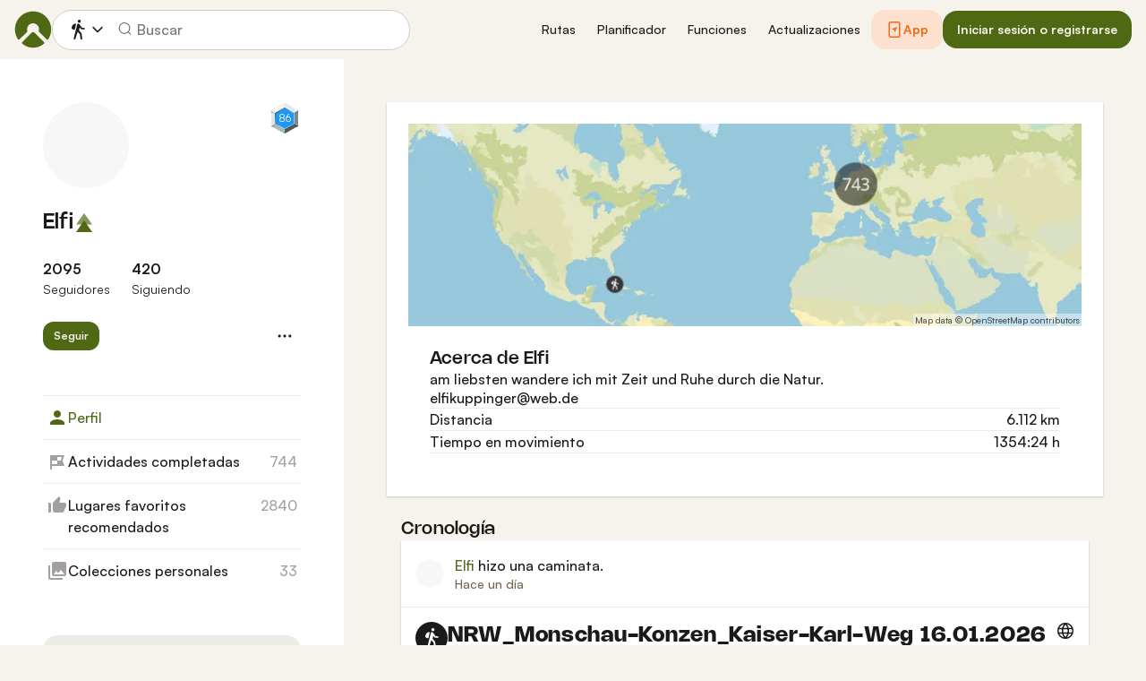

--- FILE ---
content_type: text/html; charset=utf-8
request_url: https://www.komoot.com/es-es/user/323498889792
body_size: 88943
content:

                    <!doctype html>
                        <html lang="es" data-lang="es" class="device-desktop os-macos chrome chrome-131.0.0.0">
                            <head><meta name="viewport" content="width=device-width, initial-scale=1.0, viewport-fit=cover"/><meta http-equiv="Content-Type" content="text/html; charset=utf-8"/><title>Elfi</title><meta name="description" content=""/><meta name="referrer" content="strict-origin-when-cross-origin"/><meta property="og:image" content="https://www.komoot.com/images/og-images/og-image-default.png"/><meta property="og:site_name" content="komoot"/><meta property="og:title" content="Elfi"/><meta property="og:description" content=""/><meta property="og:type" content="website"/><meta property="og:url" content="https://www.komoot.com/es-es/user/323498889792"/><meta property="og:locale" content="es_ES"/><meta property="og:locale:alternate" content="en_GB"/><meta property="og:locale:alternate" content="de_DE"/><meta property="og:locale:alternate" content="fr_FR"/><meta property="og:locale:alternate" content="it_IT"/><meta property="og:locale:alternate" content="nl_NL"/><meta property="og:locale:alternate" content="ko_KR"/><meta property="og:locale:alternate" content="ja_JP"/><meta property="og:locale:alternate" content="pl_PL"/><meta property="og:locale:alternate" content="pt_PT"/><meta property="og:locale:alternate" content="pt_BR"/><meta property="fb:app_id" content="216222385104691"/><meta name="apple-itunes-app" content="app-id=447374873, app-argument=http://www.komoot.com/es-es"/><link rel="canonical" href="https://www.komoot.com/es-es/user/323498889792"/><link rel="alternate" hrefLang="en" href="https://www.komoot.com/user/323498889792"/><link rel="alternate" hrefLang="de" href="https://www.komoot.com/de-de/user/323498889792"/><link rel="alternate" hrefLang="fr" href="https://www.komoot.com/fr-fr/user/323498889792"/><link rel="alternate" hrefLang="it" href="https://www.komoot.com/it-it/user/323498889792"/><link rel="alternate" hrefLang="nl" href="https://www.komoot.com/nl-nl/user/323498889792"/><link rel="alternate" hrefLang="es" href="https://www.komoot.com/es-es/user/323498889792"/><link rel="alternate" hrefLang="ko" href="https://www.komoot.com/ko-kr/user/323498889792"/><link rel="alternate" hrefLang="ja" href="https://www.komoot.com/ja-jp/user/323498889792"/><link rel="alternate" hrefLang="pl" href="https://www.komoot.com/pl-pl/user/323498889792"/><link rel="alternate" hrefLang="pt" href="https://www.komoot.com/pt-pt/user/323498889792"/><link rel="alternate" hrefLang="pt-br" href="https://www.komoot.com/pt-br/user/323498889792"/><link rel="shortcut icon" href="/assets/9b4d45e81ebda372.png"/><link rel="mask-icon" href="/assets/90b1ca0b470356e9.svg" color="#383838"/><link rel="preconnect" href="https://d2exd72xrrp1s7.cloudfront.net"/><link rel="manifest" href="/manifest.json"/><link rel="preload" as="image" href="/images/misc/bg-blurred-lazy.jpg?q=80"/><meta name="application-name" content="komoot"/><meta name="msapplication-square70x70logo" content="/assets/9b4d45e81ebda372.png"/><meta name="msapplication-square150x150logo" content="/assets/1b5445c7159f03dd.png"/><meta name="msapplication-square310x310logo" content="/assets/1b5445c7159f03dd.png"/><meta name="msapplication-wide310x150logo" content="/assets/fdf7e41565a9a697.png"/><meta name="msapplication-TileColor" content="#76B71A"/><meta name="msapplication-TileImage" content="/assets/9b4d45e81ebda372.png"/><script defer type="text/javascript" src="/assets/main.f5dfd8497351e1ee.js"></script><style>.legacy-styles h1,.legacy-styles h2,.legacy-styles h3,.legacy-styles h4,.legacy-styles h5,.legacy-styles h6,.legacy-styles ol,.legacy-styles p,.legacy-styles ul{margin-bottom:1.5rem}.legacy-styles li>ul{margin-bottom:0}.legacy-styles ol,.legacy-styles ul{margin-left:1.5rem}.legacy-styles .o-list-ui,.legacy-styles .o-nav{margin-left:0}.o-grid{list-style:none;margin:0 0 0 -1.5rem!important;padding:0}.o-grid__item{display:inline-block;padding-left:1.5rem;vertical-align:top;width:100%}.o-grid--1px{margin-left:-1px!important;margin-top:-1px!important}.o-grid--1px>.o-grid__item{padding-bottom:1px;padding-left:1px}.o-grid--small{margin-left:-.75rem!important}.o-grid--small>.o-grid__item{padding-left:.75rem}.o-grid--large{margin-left:-3rem!important}.o-grid--large>.o-grid__item{padding-left:3rem}.o-grid--huge{margin-left:-6rem!important}.o-grid--huge>.o-grid__item{padding-left:6rem}.o-grid--rev{direction:rtl;text-align:left}.o-grid--rev>.o-grid__item{direction:ltr;text-align:left}.o-grid--center{text-align:center}.o-grid--center>.o-grid__item{text-align:left}.o-grid--right{text-align:right}.o-grid--right>.o-grid__item{text-align:left}.o-grid--middle>.o-grid__item{vertical-align:middle}.o-grid--stretch{display:flex;flex-wrap:wrap}.o-grid--stretch>.o-grid__item{display:flex}.o-nav{list-style:none;margin:0 0 1.5rem;padding:0}.o-nav>li,.o-nav>li>a{display:inline-block}.o-nav:after{clear:both;content:"";display:table}.o-nav--stacked>li{display:list-item}.o-nav--stacked>li>a{display:block}.o-nav--block{letter-spacing:-.31em;white-space:nowrap;word-spacing:-.43em}.o-nav--block>li{letter-spacing:normal;word-spacing:normal}.o-nav--block>li>a{line-height:1.5em;padding:.75rem}.o-nav--breadcrumbs>li>a,.o-nav--breadcrumbs>li>span{line-height:1.5em;padding-left:.75rem;padding-right:.75rem}.o-nav--breadcrumbs>li:first-child>a,.o-nav--breadcrumbs>li:first-child>span{padding-left:0}.o-nav--breadcrumbs>li:before{color:inherit;content:"\27E9" "\00A0"}.o-nav--breadcrumbs>li:first-child:before{display:none}.o-nav--parallel>li{padding-left:.375rem}.o-nav--parallel>li:before{content:"\007C";margin-right:.375rem}.o-nav--parallel>li:first-child{padding:0}.o-nav--parallel>li:first-child:before{display:none}.o-table{text-align:left;width:100%}.o-table th{font-weight:400}.o-table--fixed{table-layout:fixed}.o-table--compact td,.o-table--compact th{padding:.375rem}.o-table--cosy td,.o-table--cosy th{padding:.75rem}.o-table--comfy td,.o-table--comfy th{padding:1.5rem}.o-table--cells td,.o-table--cells th{border:1px solid var(--theme-ui-colors-black10)}.o-table--rows,.o-table--rows td,.o-table--rows th{border:0 solid var(--theme-ui-colors-black10)}.o-table--rows{border-top-width:1px}.o-table--rows td,.o-table--rows th{border-bottom-width:1px}.o-table--columns,.o-table--columns td,.o-table--columns th{border:0 solid var(--theme-ui-colors-black10)}.o-table--columns{border-left-width:1px}.o-table--columns td,.o-table--columns th{border-right-width:1px}.o-media{align-items:flex-start;display:flex}.o-media__img{flex-shrink:0;margin-right:1.5rem}.o-media__img .avatar,.o-media__img>img{vertical-align:bottom}.o-media__body{flex-grow:1;min-width:0}.o-media__body,.o-media__body>:last-child{margin-bottom:0}.o-media--center{align-items:center}.o-media--bottom{align-items:flex-end}.o-media--rev>.o-media__img{margin-left:1.5rem;margin-right:0;order:1}.o-media--tiny>.o-media__img{margin-right:.375rem}.o-media--tiny.o-media--rev>.o-media__img{margin-left:.375rem;margin-right:0}.o-media--small>.o-media__img{margin-right:.75rem}.o-media--small.o-media--rev>.o-media__img{margin-left:.75rem;margin-right:0}.o-media--flush>.o-media__img{margin-right:0}.o-media--flush.o-media--rev>.o-media__img{margin-left:0;margin-right:0}.o-list-ui{list-style:none;margin:0;padding:0}.o-list-ui>li,.o-list-ui>span>li,.o-list-ui__item{padding:.75rem}.o-list-ui--separator,.o-list-ui>li,.o-list-ui>span>li,.o-list-ui__item{border-color:var(--theme-ui-colors-black10);border-style:solid;border-width:0}.o-list-ui--separator>.o-list-ui__item,.o-list-ui--separator>li,.o-list-ui--separator>span>li{border-top-width:1px}.o-list-ui--separator>.o-list-ui__item:first-child,.o-list-ui--separator>li:first-child,.o-list-ui--separator>span>li:first-child{border-top-width:0}.o-list-ui--border{border-bottom-width:1px;border-top-width:1px}.o-list-ui--small>.o-list-ui__item,.o-list-ui--small>li,.o-list-ui--small>span>li{padding:.375rem}.o-list-ui--large>.o-list-ui__item,.o-list-ui--large>li,.o-list-ui--large>span>li{padding:1.5rem}.o-list-ui--flush-vertical>.o-list-ui__item,.o-list-ui--flush-vertical>li,.o-list-ui--flush-vertical>span>li{padding-left:0;padding-right:0}.o-section{padding:3rem .75rem 1.5rem}@media (min-width:540px){.o-section{padding:4rem 1.5rem 3rem}}@media (min-width:1024px){.o-section{padding:4rem 2.25rem 3rem}}@media (min-width:1280px){.o-section{padding:6rem 2.25rem 4rem}}.c-link{color:var(--theme-ui-colors-secondary);transition:color .1s ease-in-out}.c-link:active,.c-link:hover{--tw-text-opacity:1;color:#0065b8;color:rgba(0,101,184,var(--tw-text-opacity,1));cursor:pointer;outline:0;-webkit-text-decoration:underline;text-decoration:underline}.c-link.is-disabled{cursor:default}.c-link.is-disabled,.c-link.is-disabled:active,.c-link.is-disabled:focus,.c-link.is-disabled:hover{color:hsla(0,0%,100%,.22)}.c-link--green{color:var(--theme-ui-colors-primary)}.c-link--green:active,.c-link--green:hover{--tw-text-opacity:1;color:#407500;color:rgba(64,117,0,var(--tw-text-opacity,1))}.c-link--inverted-green{color:var(--theme-ui-colors-primaryOnDark)}.c-link--inverted-green:active,.c-link--inverted-green:hover{color:var(--theme-ui-colors-white)}.c-link--reset-button,button.c-link{-webkit-appearance:none;background-color:transparent;background-image:none!important;border:none;display:inline;font-weight:inherit;padding:0!important;text-align:inherit}.c-link--text-secondary{color:var(--theme-ui-colors-whisper)}.c-link--text-secondary:active,.c-link--text-secondary:hover{color:var(--theme-ui-colors-secondary);-webkit-text-decoration:none;text-decoration:none}.c-link--white,.c-link--white:active,.c-link--white:hover{color:#fff}.c-link--transparent{color:hsla(0,0%,100%,.66)}.c-link--transparent:active,.c-link--transparent:hover{color:#fff}.c-link--inverted-default{color:var(--theme-ui-colors-white80)}.c-link--inverted-default:active,.c-link--inverted-default:hover{color:var(--theme-ui-colors-white)}.c-link--inverted-secondary{color:var(--theme-ui-colors-white30)}.c-link--inverted-secondary:active,.c-link--inverted-secondary:hover{color:var(--theme-ui-colors-white)}.c-link--inherit,.c-link--inherit:active,.c-link--inherit:hover{color:inherit}.c-link--boxed{display:block}.c-link--boxed,.c-link--boxed:active,.c-link--boxed:hover{-webkit-text-decoration:none;text-decoration:none}.c-link--inverted{-webkit-text-decoration:underline;text-decoration:underline}.c-link--inverted:active,.c-link--inverted:hover,.c-link--no-decoration,.c-link--no-decoration:active,.c-link--no-decoration:hover{-webkit-text-decoration:none;text-decoration:none}.c-link--danger,.c-link--danger:active,.c-link--danger:hover{color:var(--theme-ui-colors-danger)}.c-link--rating:focus{outline:0}.c-btn{-webkit-appearance:none;-moz-appearance:none;appearance:none;border:1px solid transparent;border-radius:8px;cursor:pointer;display:inline-block;font-weight:700;line-height:inherit;margin:0;padding:.375rem 1rem;text-align:center;transition:background .1s ease-in-out,color .1s ease-in-out;-webkit-user-select:none;-moz-user-select:none;user-select:none;vertical-align:middle;white-space:nowrap}.c-btn:focus{outline:none}.c-btn,.c-btn:active,.c-btn:focus,.c-btn:hover{-webkit-text-decoration:none;text-decoration:none}.c-btn::-moz-focus-inner{border:0;padding:0}.c-btn--full{width:100%}.c-btn--tiny{font-size:.75rem;padding:.1875rem .5rem}.c-btn--large{font-size:1.125rem;padding:.5rem 1.5rem}@media (min-width:1024px){.lg\:c-btn--large{font-size:1.125rem;padding:.5rem 1.5rem}}.c-btn--primary{background-color:var(--theme-ui-colors-primary);border-color:var(--theme-ui-colors-primary);color:var(--theme-ui-colors-white)}.c-btn--primary:active,.c-btn--primary:focus-visible,.c-btn--primary:hover{--tw-border-opacity:1;border-color:#407500;border-color:rgba(64,117,0,var(--tw-border-opacity,1));--tw-bg-opacity:1;background-color:#407500;background-color:rgba(64,117,0,var(--tw-bg-opacity,1))}.c-btn--primary-inv{background-color:var(--theme-ui-colors-primaryOnDark);border-color:var(--theme-ui-colors-primaryOnDark);color:var(--theme-ui-colors-text)}.c-btn--primary-inv:active,.c-btn--primary-inv:focus-visible,.c-btn--primary-inv:hover{background-color:var(--theme-ui-colors-primaryOnDark);border-color:var(--theme-ui-colors-primaryOnDark)}.c-btn--secondary{background-color:var(--theme-ui-colors-white);border-color:var(--theme-ui-colors-black20);color:var(--theme-ui-colors-text)}.c-btn--secondary:active,.c-btn--secondary:focus-visible,.c-btn--secondary:hover{border-color:var(--theme-ui-colors-black20);--tw-bg-opacity:1;background-color:#f0f0f0;background-color:rgba(240,240,240,var(--tw-bg-opacity,1))}.c-btn--userbar{background-color:var(--theme-ui-colors-white10);border-color:transparent;color:var(--theme-ui-colors-white)}.c-btn--userbar:active,.c-btn--userbar:focus-visible,.c-btn--userbar:hover{background-color:var(--theme-ui-colors-white20);border-color:transparent;color:var(--theme-ui-colors-white)}.c-btn--facebook{background-color:var(--theme-ui-colors-facebook);border-color:var(--theme-ui-colors-facebook);color:var(--theme-ui-colors-white)}.c-btn--facebook:active,.c-btn--facebook:focus-visible,.c-btn--facebook:hover{background-color:var(--theme-ui-colors-facebook);border-color:var(--theme-ui-colors-facebook)}.c-btn--orange{--tw-border-opacity:1;border-color:#ff845f;border-color:rgba(255,132,95,var(--tw-border-opacity,1));--tw-bg-opacity:1;background-color:#ff845f;background-color:rgba(255,132,95,var(--tw-bg-opacity,1));color:var(--theme-ui-colors-white)}.c-btn--orange:active,.c-btn--orange:focus-visible,.c-btn--orange:hover{--tw-border-opacity:1;border-color:#dd6d4b;border-color:rgba(221,109,75,var(--tw-border-opacity,1));--tw-bg-opacity:1;background-color:#dd6d4b;background-color:rgba(221,109,75,var(--tw-bg-opacity,1))}.c-btn--disabled,.c-btn[disabled]{background-color:rgba(0,0,0,.05);border-color:transparent;box-shadow:none;color:rgba(0,0,0,.11)}.c-btn--disabled:active,.c-btn--disabled:focus-visible,.c-btn--disabled:hover,.c-btn[disabled]:active,.c-btn[disabled]:focus-visible,.c-btn[disabled]:hover{background-color:rgba(0,0,0,.05);border-color:transparent;box-shadow:none;color:rgba(0,0,0,.11)}.c-btn--loading.c-btn--disabled{background-color:rgba(0,0,0,.1)}.c-btn--loading.c-btn--disabled:active,.c-btn--loading.c-btn--disabled:focus-visible,.c-btn--loading.c-btn--disabled:hover{background-color:rgba(0,0,0,.1)}.c-btn--flat{background-color:transparent;border-color:transparent;color:var(--theme-ui-colors-secondary)}.c-btn--flat:active,.c-btn--flat:focus-visible,.c-btn--flat:hover{background-color:rgba(16,134,232,.05);border-color:transparent;color:var(--theme-ui-colors-secondary)}.c-btn--floating{--tw-shadow:0 1px 2px rgba(0,0,0,.2);--tw-shadow-colored:0 1px 2px var(--tw-shadow-color);background-color:var(--theme-ui-colors-white);box-shadow:0 0 transparent,0 0 transparent,0 1px 2px rgba(0,0,0,.2);box-shadow:var(--tw-ring-offset-shadow,0 0 transparent),var(--tw-ring-shadow,0 0 transparent),var(--tw-shadow);color:var(--theme-ui-colors-text)}.c-btn--floating:active,.c-btn--floating:focus-visible,.c-btn--floating:hover{--tw-bg-opacity:1;background-color:#f0f0f0;background-color:rgba(240,240,240,var(--tw-bg-opacity,1))}.c-btn--transparent{background-color:hsla(0,0%,100%,.66);border-color:transparent;color:rgba(0,0,0,.88)}.c-btn--transparent:active,.c-btn--transparent:focus-visible,.c-btn--transparent:hover{background-color:hsla(0,0%,100%,.88);border-color:transparent;color:#000}.c-btn--transparent-black{background-color:var(--theme-ui-colors-black70);border-color:transparent;color:var(--theme-ui-colors-white90)}.c-btn--transparent-black:active,.c-btn--transparent-black:focus-visible,.c-btn--transparent-black:hover{background-color:var(--theme-ui-colors-black90);border-color:transparent;color:var(--theme-ui-colors-white)}.c-btn--icon.c-btn--secondary .c-btn__icon{color:var(--theme-ui-colors-whisper)}.c-btn--outline-inverted{background-color:transparent;border-color:var(--theme-ui-colors-white30);border-style:solid;border-width:1px;color:var(--theme-ui-colors-white80);padding-bottom:4px;padding-top:4px;transition:border .1s ease-in-out}.c-btn--outline-inverted:active,.c-btn--outline-inverted:focus-visible,.c-btn--outline-inverted:hover{background-color:var(--theme-ui-colors-white05);border-color:var(--theme-ui-colors-white40);color:var(--theme-ui-colors-white)}.c-btn--outline-inverted .c-btn__icon{line-height:34px}.c-btn.is-selected{background-color:rgba(0,0,0,.05);border-color:transparent;color:var(--theme-ui-colors-primary)}.c-btn.is-selected:active,.c-btn.is-selected:focus-visible,.c-btn.is-selected:hover{background-color:rgba(0,0,0,.05);border-color:transparent;color:var(--theme-ui-colors-primary)}.c-page-index--discover .c-page-index__indicator--discover{color:var(--theme-ui-colors-primaryOnDark)!important}.c-page-index--discover .c-page-index__indicator--discover:hover{color:var(--theme-ui-colors-primaryOnDark)!important;cursor:default}.c-page-index--plan .c-page-index__indicator--plan{color:var(--theme-ui-colors-primaryOnDark)!important}.c-page-index--plan .c-page-index__indicator--plan:hover{color:var(--theme-ui-colors-primaryOnDark)!important;cursor:default}.c-page-index--user .c-page-index__indicator--user{color:var(--theme-ui-colors-primaryOnDark)!important}.c-page-index--user .c-page-index__indicator--user:hover{color:var(--theme-ui-colors-primaryOnDark)!important;cursor:default}.c-page-index--pioneer .c-page-index__indicator--pioneer{color:var(--theme-ui-colors-primaryOnDark)!important}.c-page-index--pioneer .c-page-index__indicator--pioneer:hover{color:var(--theme-ui-colors-primaryOnDark)!important;cursor:default}.c-logo{background-color:transparent;background-image:url(/assets/5553995751a32381.svg);background-position:0;background-repeat:no-repeat;background-size:108px 32px;display:inline-block;height:32px;position:relative;text-indent:-9999px;vertical-align:middle;width:108px;z-index:100}.c-logo--responsive{background-image:url(/assets/47c04e098f035a18.svg);background-size:32px 32px;width:32px}@media (min-width:540px){.c-logo--responsive{background-image:url(/assets/5553995751a32381.svg);background-size:108px 32px;width:108px}}.c-topnav:after{clear:both;content:"";display:table}.c-topnav__fixed{position:relative}@media (max-width:720px){.c-topnav__fixed:before{bottom:0;content:"";display:block;position:absolute;top:0;width:.75rem;z-index:200}}.c-topnav__fixed--right{float:right}.c-topnav__fixed--right:before{background-image:linear-gradient(to right,rgba(var(--theme-ui-colors-navbar),0) 0,rgba(var(--theme-ui-colors-navbar),1) 66%);left:-12px}.c-topnav__fixed--left{float:left;padding:8px 0}.c-topnav__fixed--left:before{background-image:linear-gradient(to left,rgba(var(--theme-ui-colors-navbar),0) 0,rgba(var(--theme-ui-colors-navbar),1) 66%);right:-12px}.c-topnav__flexible{padding-left:.375rem;padding-right:.375rem}@media (min-width:720px){.c-topnav__flexible{padding-left:0;padding-right:0}}.c-form-select-menu label{display:block;position:relative}.c-form-select-menu label:hover{cursor:pointer}.c-form-toggle__input{opacity:0;position:absolute;right:.75rem;top:50%;transform:translateY(-50%);z-index:-1}.c-form-select-menu__item{display:block;position:relative}.c-form-select-menu__icon{font-size:1.2em}.c-form-select-menu__indicator{opacity:0;position:absolute;right:.75rem;top:50%;transform:translateY(-50%)}.c-form-select-menu input:checked~.c-form-select-menu__item{color:var(--theme-ui-colors-primary)}.c-form-select-menu input:checked~.c-form-select-menu__item .c-form-select-menu__indicator{opacity:1}.c-form-select-menu--toggle .c-form-select-menu__item .c-form-select-menu__indicator{color:var(--theme-ui-colors-whisper)}.c-form-select-menu--toggle .c-form-select-menu__item .c-form-select-menu__indicator .is-active{color:var(--theme-ui-colors-primary)}.c-spinner-inline{display:inline-block;height:24px;width:24px}.c-thumbnail{display:block;padding-top:75%;position:relative}.c-thumbnail:hover{cursor:pointer}.c-thumbnail__img{display:inline-block;height:auto;vertical-align:bottom;width:100%;--tw-bg-opacity:1;background-color:#f0f0f0;background-color:rgba(240,240,240,var(--tw-bg-opacity,1));background-position:50% 50%;background-repeat:no-repeat;background-size:cover;bottom:0;left:0;position:absolute;right:0;top:0}img.c-thumbnail__img{bottom:auto;height:0}.c-thumbnail__title{background-image:linear-gradient(180deg,transparent 0,rgba(0,0,0,.66) 80%);bottom:0;color:#fff;font-size:.75rem;left:0;line-height:1.3;overflow:hidden;padding:16px 8px 8px;position:absolute;right:0;text-overflow:ellipsis;white-space:nowrap;z-index:100}.c-preview-map{--tw-bg-opacity:1;background-color:#f0f0f0;background-color:rgba(240,240,240,var(--tw-bg-opacity,1));box-shadow:0 1px 2px rgba(0,0,0,.22),0 0 1px rgba(0,0,0,.33);padding-top:75%;position:relative;width:100%}.c-preview-map__container{bottom:0;left:0;position:absolute;top:0;width:100%}.c-preview-map--print{border:1px solid var(--theme-ui-colors-navbar);box-shadow:none}.c-preview-map--small{padding-top:35%}.c-preview-map--inline{height:300px;padding-top:0}@media (min-width:720px){.c-preview-map--inline{height:auto;padding-top:60%}}.c-preview-map--regions{height:480px;padding-top:0}@media (min-width:540px){.c-preview-map--regions{height:540px}}@media (min-width:1024px){.c-preview-map--regions{height:auto;padding-top:45%}}.c-paragraph{margin:0 0 1.5rem}.c-paragraph .c-paragraph__block{margin:0}.c-paragraph .c-paragraph__line+.c-paragraph__line{margin-top:1.5rem}.c-participants{white-space:nowrap}.c-participants__item{opacity:.66;position:relative;transform:scale(1);transition:all .1s ease-in-out;vertical-align:middle}.c-participants__item:hover{opacity:1;transform:scale(1.1);z-index:200}.c-participants__item--creator{opacity:1;z-index:100}.c-participants__item--left{margin-right:-.75rem}.c-participants__item--right{margin-left:-.75rem}.c-or-separator{position:relative;text-align:center}.c-or-separator__text{background-color:#fff;display:inline-block;padding:0 .75rem;position:relative;z-index:100}.c-or-separator__line{border:0;border-color:var(--theme-ui-colors-black10);border-style:solid;border-top-width:1px;left:0;position:absolute;right:0;top:50%;transform:translateY(-50%)}.c-or-separator--left{text-align:left}.c-or-separator--left .c-or-separator__text{margin-left:.75rem}.c-or-separator--right{text-align:right}.c-or-separator--right .c-or-separator__text{margin-right:.75rem}.c-or-separator--inverted .c-or-separator__text{background-color:var(--theme-ui-colors-primary)}.c-or-separator--inverted .c-or-separator__line{border-color:var(--theme-ui-colors-white30)}.c-timeline{position:relative}.c-timeline:after{background-color:var(--theme-ui-colors-black10);bottom:0;content:"";display:block;left:50%;margin-right:-1px;position:absolute;top:0;width:2px}.c-timeline-preview{position:relative}.c-timeline-preview__meta{bottom:0;left:0;position:absolute}.c-timeline-preview__toggle{z-index:200;--tw-bg-opacity:1;background-color:#f0f0f0;background-color:rgba(240,240,240,var(--tw-bg-opacity,1));background-position:50%;background-repeat:no-repeat;background-size:48px 48px;border:2px solid #fff;bottom:.75rem;height:48px;position:absolute;right:.75rem;width:48px}.c-timeline-preview__toggle:hover{cursor:pointer}@media (min-width:540px){.c-timeline-preview__toggle{background-size:72px 72px;height:72px;width:72px}}.c-cover-gallery{display:flex;flex-direction:column;height:240px;margin:0 -1px -1px 0}@media (min-width:380px){.c-cover-gallery{flex-direction:row}}@media (min-width:720px){.c-cover-gallery{height:280px}}@media (min-width:1024px){.c-cover-gallery{height:300px}}.c-cover-gallery__column{display:flex;flex:1;flex-direction:row}@media (min-width:380px){.c-cover-gallery__column{flex-direction:column}}@media (min-width:720px){.c-cover-gallery__column--primary{flex:8}.c-cover-gallery__column--secondary{flex:5}}.c-cover-gallery__image{border-bottom:1px solid #fff;border-right:1px solid #fff;flex:1;--tw-bg-opacity:1;background-color:#f0f0f0;background-color:rgba(240,240,240,var(--tw-bg-opacity,1));background-position:50% 50%;background-repeat:no-repeat;background-size:cover}.c-cover-gallery__image.c-cover-gallery__image--feed-style{border-bottom-width:4px;border-right-width:4px}.c-cover-gallery__image:hover{cursor:pointer}@media (min-width:1280px){.c-cover-gallery--full .c-cover-gallery__column{flex:1;flex-direction:row}}.c-cover-gallery--tiny{height:180px}.c-cover-gallery--small{height:220px}.c-timeline-map{background-color:var(--theme-ui-colors-canvas);background-position:50%;background-repeat:no-repeat;background-size:780px 300px;display:block;height:240px;margin:0 -1px -1px 0;position:relative;width:100%}@media (min-width:720px){.c-timeline-map{height:280px}}@media (min-width:1024px){.c-timeline-map{height:300px}}.c-timeline-map__attribution{background-color:hsla(0,0%,100%,.44);bottom:0;color:rgba(0,0,0,.66);font-size:.625rem;left:0;line-height:1;padding:2px;position:absolute}.c-timeline-map__hl-marker{left:0;position:absolute;right:0;text-align:center;top:50%;transform:translateY(-50%)}.c-timeline-expand{position:relative}.c-timeline-expand__overlay{background-color:rgba(var(--theme-ui-colors-navbar),.44);bottom:0;left:0;opacity:0;position:absolute;right:0;top:0;transition:opacity .1s ease-in-out}.c-timeline-expand:hover>.c-timeline-expand__overlay{opacity:1}.c-location-search{position:relative}.c-location-search__input{-webkit-appearance:none;-moz-appearance:none;appearance:none;background-color:#fff;border-color:transparent;border-radius:8px;color:inherit;display:block;font-family:inherit;font-size:1.125rem;line-height:inherit;padding:.5rem 2.25rem;position:relative;text-overflow:ellipsis;width:100%}.c-location-search__input::-ms-clear{display:none}.c-location-search__input::-moz-placeholder{color:var(--theme-ui-colors-whisper)}.c-location-search__input::placeholder{color:var(--theme-ui-colors-whisper)}.c-location-search__icon{left:.375rem}.c-location-search__icon,.c-location-search__tools{position:absolute;top:50%;transform:translateY(-50%);z-index:100}.c-location-search__tools{right:.375rem}.c-location-search__results{left:0;position:absolute;right:0;top:100%;z-index:300!important}.c-location-search--grey .c-location-search__input{--tw-bg-opacity:1;background-color:#f0f0f0;background-color:rgba(240,240,240,var(--tw-bg-opacity,1))}.c-lang-popover{background-color:#525252;box-shadow:0 2px 10px rgba(0,0,0,.22);display:block;left:0;position:fixed;right:0;text-align:left;top:var(--header-height);white-space:normal;z-index:500}@media (min-width:540px){.c-lang-popover{left:auto;margin-top:15px;max-height:calc(100dvh - 96px);min-width:320px;position:absolute;right:0;top:100%}}.c-lang-popover:before{border:6px solid transparent;border-bottom-color:#525252;border-collapse:separate;bottom:100%;content:"";display:block;position:absolute;right:22px;transform:none}@media (min-width:540px){.c-lang-popover:before{right:10px}}.tw-pointer-events-none{pointer-events:none!important}.tw-pointer-events-auto{pointer-events:auto!important}.tw-visible{visibility:visible!important}.tw-invisible{visibility:hidden!important}.tw-fixed{position:fixed!important}.tw-absolute{position:absolute!important}.tw-relative{position:relative!important}.tw-sticky{position:sticky!important}.tw-inset-0{bottom:0!important;top:0!important}.tw-inset-0,.tw-inset-x-0{left:0!important;right:0!important}.tw-inset-y-0{bottom:0!important;top:0!important}.tw--left-48{left:-12rem!important}.tw--right-3{right:-.75rem!important}.tw--right-48{right:-12rem!important}.tw--top-3{top:-.75rem!important}.tw-bottom-0{bottom:0!important}.tw-left-0{left:0!important}.tw-left-1{left:.375rem!important}.tw-right-0{right:0!important}.tw-right-2{right:.5rem!important}.tw-right-3{right:.75rem!important}.tw-right-6{right:1.5rem!important}.tw-top-0{top:0!important}.tw-top-1{top:.375rem!important}.tw-top-12{top:3rem!important}.tw-top-2{top:.5rem!important}.tw-top-3{top:.75rem!important}.tw-top-5{top:1.25rem!important}.tw-z-1{z-index:100!important}.tw-z-2{z-index:200!important}.tw-z-3{z-index:300!important}.tw-z-6{z-index:600!important}.tw-z-7{z-index:700!important}.tw-z-9{z-index:900!important}.tw-z-negative{z-index:-1!important}.tw--m-1{margin:-.375rem!important}.tw--m-2{margin:-.5rem!important}.tw--m-3{margin:-.75rem!important}.tw--m-6{margin:-1.5rem!important}.tw-m-0{margin:0!important}.tw--mx-05{margin-left:-.1875rem!important;margin-right:-.1875rem!important}.tw--mx-1{margin-left:-.375rem!important;margin-right:-.375rem!important}.tw--mx-2{margin-left:-.5rem!important;margin-right:-.5rem!important}.tw--mx-3{margin-left:-.75rem!important;margin-right:-.75rem!important}.tw--mx-4{margin-left:-1rem!important;margin-right:-1rem!important}.tw--mx-6{margin-left:-1.5rem!important;margin-right:-1.5rem!important}.tw--mx-px{margin-left:-1px!important;margin-right:-1px!important}.tw-mx-1{margin-left:.375rem!important;margin-right:.375rem!important}.tw-mx-auto{margin-left:auto!important;margin-right:auto!important}.tw-mx-px{margin-left:1px!important;margin-right:1px!important}.tw--mb-1{margin-bottom:-.375rem!important}.tw--mb-6{margin-bottom:-1.5rem!important}.tw--mb-px{margin-bottom:-1px!important}.tw--ml-05{margin-left:-.1875rem!important}.tw--ml-16{margin-left:-4rem!important}.tw--ml-2{margin-left:-.5rem!important}.tw--ml-3{margin-left:-.75rem!important}.tw--ml-6{margin-left:-1.5rem!important}.tw--ml-px{margin-left:-1px!important}.tw--mr-1{margin-right:-.375rem!important}.tw--mr-12{margin-right:-3rem!important}.tw--mr-3{margin-right:-.75rem!important}.tw--mr-6{margin-right:-1.5rem!important}.tw--mr-px{margin-right:-1px!important}.tw--mt-2{margin-top:-.5rem!important}.tw--mt-3{margin-top:-.75rem!important}.tw--mt-4{margin-top:-1rem!important}.tw--mt-6{margin-top:-1.5rem!important}.tw-mb-0{margin-bottom:0!important}.tw-mb-1{margin-bottom:.375rem!important}.tw-mb-12{margin-bottom:3rem!important}.tw-mb-2{margin-bottom:.5rem!important}.tw-mb-24{margin-bottom:6rem!important}.tw-mb-3{margin-bottom:.75rem!important}.tw-mb-4{margin-bottom:1rem!important}.tw-mb-48{margin-bottom:12rem!important}.tw-mb-5{margin-bottom:1.25rem!important}.tw-mb-6{margin-bottom:1.5rem!important}.tw-mb-8{margin-bottom:2rem!important}.tw-ml-0{margin-left:0!important}.tw-ml-1{margin-left:.375rem!important}.tw-ml-2{margin-left:.5rem!important}.tw-ml-3{margin-left:.75rem!important}.tw-ml-6{margin-left:1.5rem!important}.tw-ml-9{margin-left:2.25rem!important}.tw-mr-1{margin-right:.375rem!important}.tw-mr-12{margin-right:3rem!important}.tw-mr-2{margin-right:.5rem!important}.tw-mr-24{margin-right:6rem!important}.tw-mr-3{margin-right:.75rem!important}.tw-mr-4{margin-right:1rem!important}.tw-mr-6{margin-right:1.5rem!important}.tw--mt-24{margin-top:-6rem!important}.tw-mt-1{margin-top:.375rem!important}.tw-mt-12{margin-top:3rem!important}.tw-mt-24{margin-top:6rem!important}.tw-mt-3{margin-top:.75rem!important}.tw-mt-4{margin-top:1rem!important}.tw-mt-5{margin-top:1.25rem!important}.tw-mt-6{margin-top:1.5rem!important}.tw-mt-8{margin-top:2rem!important}.tw-block{display:block!important}.tw-inline-block{display:inline-block!important}.tw-inline{display:inline!important}.tw-flex{display:flex!important}.tw-inline-flex{display:inline-flex!important}.tw-grid{display:grid!important}.tw-hidden{display:none!important}.tw-h-1{height:.375rem!important}.tw-h-10{height:2.5rem!important}.tw-h-12{height:3rem!important}.tw-h-16{height:4rem!important}.tw-h-24{height:6rem!important}.tw-h-3{height:.75rem!important}.tw-h-48{height:12rem!important}.tw-h-6{height:1.5rem!important}.tw-h-64{height:16rem!important}.tw-h-8{height:2rem!important}.tw-h-9{height:2.25rem!important}.tw-h-auto{height:auto!important}.tw-h-full{height:100%!important}.tw-min-h-full{min-height:100%!important}.tw-min-h-screen{min-height:100vh!important}.tw-w-1{width:.375rem!important}.tw-w-1\/3{width:33.333333%!important}.tw-w-1\/5{width:20%!important}.tw-w-10{width:2.5rem!important}.tw-w-12{width:3rem!important}.tw-w-16{width:4rem!important}.tw-w-20{width:5rem!important}.tw-w-24{width:6rem!important}.tw-w-3{width:.75rem!important}.tw-w-32{width:8rem!important}.tw-w-6{width:1.5rem!important}.tw-w-64{width:16rem!important}.tw-w-80{width:20rem!important}.tw-w-9{width:2.25rem!important}.tw-w-96{width:24rem!important}.tw-w-full{width:100%!important}.tw-min-w-0{min-width:0!important}.tw-max-w-2xl{max-width:70rem!important}.tw-max-w-3xl{max-width:80rem!important}.tw-max-w-4xl{max-width:90rem!important}.tw-max-w-5xl{max-width:100rem!important}.tw-max-w-full{max-width:100%!important}.tw-max-w-lg{max-width:50rem!important}.tw-max-w-md{max-width:40rem!important}.tw-max-w-sm{max-width:30rem!important}.tw-max-w-xl{max-width:60rem!important}.tw-max-w-xs{max-width:20rem!important}.tw-flex-1{flex:1 1 0%!important}.tw-flex-auto{flex:1 1 auto!important}.tw-flex-initial{flex:0 1 auto!important}.tw-flex-none{flex:none!important}.tw-flex-shrink-0{flex-shrink:0!important}.tw-flex-grow{flex-grow:1!important}.tw-cursor-auto{cursor:auto!important}.tw-cursor-default{cursor:default!important}.tw-cursor-help{cursor:help!important}.tw-cursor-pointer{cursor:pointer!important}.tw-list-decimal{list-style-type:decimal!important}.tw-list-disc{list-style-type:disc!important}.tw-grid-cols-1{grid-template-columns:repeat(1,minmax(0,1fr))!important}.tw-flex-row{flex-direction:row!important}.tw-flex-row-reverse{flex-direction:row-reverse!important}.tw-flex-col{flex-direction:column!important}.tw-flex-wrap{flex-wrap:wrap!important}.tw-flex-nowrap{flex-wrap:nowrap!important}.tw-items-start{align-items:flex-start!important}.tw-items-center{align-items:center!important}.tw-items-stretch{align-items:stretch!important}.tw-justify-start{justify-content:flex-start!important}.tw-justify-end{justify-content:flex-end!important}.tw-justify-center{justify-content:center!important}.tw-justify-between{justify-content:space-between!important}.tw-justify-around{justify-content:space-around!important}.tw-gap-4{gap:1rem!important}.tw-overflow-hidden{overflow:hidden!important}.tw-overflow-y-auto{overflow-y:auto!important}.tw-truncate{overflow:hidden!important;text-overflow:ellipsis!important}.tw-truncate,.tw-whitespace-nowrap{white-space:nowrap!important}.tw-break-words{word-wrap:break-word!important}.tw-break-all{word-break:break-all!important}.tw-rounded{border-radius:4px!important}.tw-rounded-full{border-radius:9999px!important}.tw-rounded-lg{border-radius:16px!important}.tw-rounded-md{border-radius:8px!important}.tw-rounded-sm{border-radius:.125rem!important}.tw-rounded-tl{border-top-left-radius:4px!important}.tw-rounded-tr{border-top-right-radius:4px!important}.tw-border{border-width:1px!important}.tw-border-2{border-width:2px!important}.tw-border-4{border-width:4px!important}.tw-border-b{border-bottom-width:1px!important}.tw-border-b-0{border-bottom-width:0!important}.tw-border-l{border-left-width:1px!important}.tw-border-l-4{border-left-width:4px!important}.tw-border-r{border-right-width:1px!important}.tw-border-t{border-top-width:1px!important}.tw-border-solid{border-style:solid!important}.tw-border-dashed{border-style:dashed!important}.tw-border-dotted{border-style:dotted!important}.tw-border-none{border-style:none!important}.tw-border-beige-light{--tw-border-opacity:1!important;border-color:#f5f4e9!important;border-color:rgba(245,244,233,var(--tw-border-opacity,1))!important}.tw-border-black-10{border-color:var(--theme-ui-colors-black10)!important}.tw-border-black-20{border-color:var(--theme-ui-colors-black20)!important}.tw-border-black-30{border-color:var(--theme-ui-colors-black30)!important}.tw-border-green{border-color:var(--theme-ui-colors-primary)!important}.tw-border-green-dark{--tw-border-opacity:1!important;border-color:#407500!important;border-color:rgba(64,117,0,var(--tw-border-opacity,1))!important}.tw-border-grey{--tw-border-opacity:1!important;border-color:#c4c4c4!important;border-color:rgba(196,196,196,var(--tw-border-opacity,1))!important}.tw-border-grey-light{--tw-border-opacity:1!important;border-color:#f0f0f0!important;border-color:rgba(240,240,240,var(--tw-border-opacity,1))!important}.tw-border-white{border-color:var(--theme-ui-colors-white)!important}.tw-border-white-10{border-color:var(--theme-ui-colors-white10)!important}.tw-border-white-20{border-color:var(--theme-ui-colors-white20)!important}.tw-border-white-30{border-color:var(--theme-ui-colors-white30)!important}.tw-bg-\[\#404823\]{--tw-bg-opacity:1!important;background-color:#404823!important;background-color:rgba(64,72,35,var(--tw-bg-opacity,1))!important}.tw-bg-almost-black{background-color:var(--theme-ui-colors-navbar)!important}.tw-bg-beige-dark{--tw-bg-opacity:1!important;background-color:#9e9d96!important;background-color:rgba(158,157,150,var(--tw-bg-opacity,1))!important}.tw-bg-black-10{background-color:var(--theme-ui-colors-black10)!important}.tw-bg-black-5{background-color:var(--theme-ui-colors-black05)!important}.tw-bg-black-60{background-color:var(--theme-ui-colors-black60)!important}.tw-bg-blue{background-color:var(--theme-ui-colors-secondary)!important}.tw-bg-blue-light{--tw-bg-opacity:1!important;background-color:#f1f8fd!important;background-color:rgba(241,248,253,var(--tw-bg-opacity,1))!important}.tw-bg-callout{background-color:var(--theme-ui-colors-callout)!important}.tw-bg-canvas{background-color:var(--theme-ui-colors-canvas)!important}.tw-bg-card{background-color:var(--theme-ui-colors-card)!important}.tw-bg-difficulty-moderate{background-color:var(--theme-ui-colors-moderate)!important}.tw-bg-forest,.tw-bg-forest-light{background-color:var(--theme-ui-colors-tertiary)!important}.tw-bg-gold{background-color:var(--theme-ui-colors-pioneer)!important}.tw-bg-green{background-color:var(--theme-ui-colors-primary)!important}.tw-bg-green-dark{--tw-bg-opacity:1!important;background-color:#407500!important;background-color:rgba(64,117,0,var(--tw-bg-opacity,1))!important}.tw-bg-green-inverted,.tw-bg-green-inverted-light{background-color:var(--theme-ui-colors-primaryOnDark)!important}.tw-bg-grey{--tw-bg-opacity:1!important;background-color:#c4c4c4!important;background-color:rgba(196,196,196,var(--tw-bg-opacity,1))!important}.tw-bg-grey-dark{--tw-bg-opacity:1!important;background-color:grey!important;background-color:rgba(128,128,128,var(--tw-bg-opacity,1))!important}.tw-bg-grey-light{--tw-bg-opacity:1!important;background-color:#f0f0f0!important;background-color:rgba(240,240,240,var(--tw-bg-opacity,1))!important}.tw-bg-magenta{background-color:var(--theme-ui-colors-highlight)!important}.tw-bg-orange{--tw-bg-opacity:1!important;background-color:#ff845f!important;background-color:rgba(255,132,95,var(--tw-bg-opacity,1))!important}.tw-bg-silver{background-color:var(--theme-ui-colors-expert)!important}.tw-bg-transparent{background-color:transparent!important}.tw-bg-white-10{background-color:var(--theme-ui-colors-white10)!important}.tw-bg-white-90{background-color:var(--theme-ui-colors-white90)!important}.tw-object-cover{-o-object-fit:cover!important;object-fit:cover!important}.tw-object-center{-o-object-position:center!important;object-position:center!important}.tw-p-1{padding:.375rem!important}.tw-p-12{padding:3rem!important}.tw-p-2{padding:.5rem!important}.tw-p-24{padding:6rem!important}.tw-p-3{padding:.75rem!important}.tw-p-4{padding:1rem!important}.tw-p-6{padding:1.5rem!important}.tw-p-8{padding:2rem!important}.tw-px-1{padding-left:.375rem!important;padding-right:.375rem!important}.tw-px-12{padding-left:3rem!important;padding-right:3rem!important}.tw-px-2{padding-left:.5rem!important;padding-right:.5rem!important}.tw-px-3{padding-left:.75rem!important;padding-right:.75rem!important}.tw-px-4{padding-left:1rem!important;padding-right:1rem!important}.tw-px-6{padding-left:1.5rem!important;padding-right:1.5rem!important}.tw-py-05{padding-bottom:.1875rem!important;padding-top:.1875rem!important}.tw-py-1{padding-bottom:.375rem!important;padding-top:.375rem!important}.tw-py-12{padding-bottom:3rem!important;padding-top:3rem!important}.tw-py-2{padding-bottom:.5rem!important;padding-top:.5rem!important}.tw-py-24{padding-bottom:6rem!important;padding-top:6rem!important}.tw-py-3{padding-bottom:.75rem!important;padding-top:.75rem!important}.tw-py-6{padding-bottom:1.5rem!important;padding-top:1.5rem!important}.tw-py-8{padding-bottom:2rem!important;padding-top:2rem!important}.tw-pb-0{padding-bottom:0!important}.tw-pb-1{padding-bottom:.375rem!important}.tw-pb-12{padding-bottom:3rem!important}.tw-pb-3{padding-bottom:.75rem!important}.tw-pb-32{padding-bottom:8rem!important}.tw-pb-4{padding-bottom:1rem!important}.tw-pb-6{padding-bottom:1.5rem!important}.tw-pb-px{padding-bottom:1px!important}.tw-pl-0{padding-left:0!important}.tw-pl-1{padding-left:.375rem!important}.tw-pl-24{padding-left:6rem!important}.tw-pl-3{padding-left:.75rem!important}.tw-pl-6{padding-left:1.5rem!important}.tw-pr-0{padding-right:0!important}.tw-pr-1{padding-right:.375rem!important}.tw-pr-12{padding-right:3rem!important}.tw-pr-24{padding-right:6rem!important}.tw-pr-3{padding-right:.75rem!important}.tw-pr-6{padding-right:1.5rem!important}.tw-pr-px{padding-right:1px!important}.tw-pt-0{padding-top:0!important}.tw-pt-1{padding-top:.375rem!important}.tw-pt-12{padding-top:3rem!important}.tw-pt-2{padding-top:.5rem!important}.tw-pt-3{padding-top:.75rem!important}.tw-pt-4{padding-top:1rem!important}.tw-pt-6{padding-top:1.5rem!important}.tw-pt-8{padding-top:2rem!important}.tw-pt-px{padding-top:1px!important}.tw-text-left{text-align:left!important}.tw-text-center{text-align:center!important}.tw-text-right{text-align:right!important}.tw-align-top{vertical-align:top!important}.tw-align-middle{vertical-align:middle!important}.tw-align-bottom{vertical-align:bottom!important}.tw-text-2xl{font-size:1.5rem!important}.tw-text-2xs{font-size:.625rem!important}.tw-text-3xl{font-size:1.75rem!important}.tw-text-4xl{font-size:2.25rem!important}.tw-text-5xl{font-size:3rem!important}.tw-text-base{font-size:1rem!important}.tw-text-lg{font-size:1.125rem!important}.tw-text-sm{font-size:.875rem!important}.tw-text-xl{font-size:1.25rem!important}.tw-text-xs{font-size:.75rem!important}.tw-font-bold{font-weight:700!important}.tw-font-normal{font-weight:400!important}.tw-uppercase{text-transform:uppercase!important}.tw-italic{font-style:italic!important}.tw-leading-tight{line-height:1.25!important}.tw-text-beige-dark{--tw-text-opacity:1!important;color:#9e9d96!important;color:rgba(158,157,150,var(--tw-text-opacity,1))!important}.tw-text-black-5{color:var(--theme-ui-colors-black05)!important}.tw-text-black-60{color:var(--theme-ui-colors-black60)!important}.tw-text-blue{color:var(--theme-ui-colors-secondary)!important}.tw-text-danger{color:var(--theme-ui-colors-danger)!important}.tw-text-default{color:var(--theme-ui-colors-text)!important}.tw-text-disabled{color:var(--theme-ui-colors-disabled)!important}.tw-text-forest{color:var(--theme-ui-colors-tertiary)!important}.tw-text-gold-light{--tw-text-opacity:1!important;color:#efe4c7!important;color:rgba(239,228,199,var(--tw-text-opacity,1))!important}.tw-text-green{color:var(--theme-ui-colors-primary)!important}.tw-text-green-inverted{color:var(--theme-ui-colors-primaryOnDark)!important}.tw-text-inherit{color:inherit!important}.tw-text-magenta{color:var(--theme-ui-colors-highlight)!important}.tw-text-orange{--tw-text-opacity:1!important;color:#ff845f!important;color:rgba(255,132,95,var(--tw-text-opacity,1))!important}.tw-text-primary{color:var(--theme-ui-colors-primary)!important}.tw-text-purple{--tw-text-opacity:1!important;color:#aa89db!important;color:rgba(170,137,219,var(--tw-text-opacity,1))!important}.tw-text-text{color:var(--theme-ui-colors-text)!important}.tw-text-whisper{color:var(--theme-ui-colors-whisper)!important}.tw-text-white{color:var(--theme-ui-colors-white)!important}.tw-text-white-70{color:var(--theme-ui-colors-white70)!important}.tw-text-white-80{color:var(--theme-ui-colors-white80)!important}.tw-text-white-90{color:var(--theme-ui-colors-white90)!important}.tw-text-yellow{--tw-text-opacity:1!important;color:#fec62e!important;color:rgba(254,198,46,var(--tw-text-opacity,1))!important}.tw-underline{text-decoration-line:underline!important}.tw-line-through{text-decoration-line:line-through!important}.tw-opacity-0{opacity:0!important}.tw-opacity-100{opacity:1!important}.tw-opacity-25{opacity:.25!important}.tw-opacity-50{opacity:.5!important}.tw-opacity-75{opacity:.75!important}.tw-shadow{--tw-shadow:0 1px 2px rgba(0,0,0,.2)!important;--tw-shadow-colored:0 1px 2px var(--tw-shadow-color)!important;box-shadow:0 0 transparent,0 0 transparent,0 1px 2px rgba(0,0,0,.2)!important;box-shadow:var(--tw-ring-offset-shadow,0 0 transparent),var(--tw-ring-shadow,0 0 transparent),var(--tw-shadow)!important}.tw-shadow-lg{--tw-shadow:0px 8px 24px rgba(0,0,0,.2)!important;--tw-shadow-colored:0px 8px 24px var(--tw-shadow-color)!important;box-shadow:0 0 transparent,0 0 transparent,0 8px 24px rgba(0,0,0,.2)!important;box-shadow:var(--tw-ring-offset-shadow,0 0 transparent),var(--tw-ring-shadow,0 0 transparent),var(--tw-shadow)!important}.tw-shadow-md{--tw-shadow:0px 4px 8px rgba(0,0,0,.1)!important;--tw-shadow-colored:0px 4px 8px var(--tw-shadow-color)!important;box-shadow:0 0 transparent,0 0 transparent,0 4px 8px rgba(0,0,0,.1)!important;box-shadow:var(--tw-ring-offset-shadow,0 0 transparent),var(--tw-ring-shadow,0 0 transparent),var(--tw-shadow)!important}.tw-shadow-none{--tw-shadow:0 0 transparent!important;--tw-shadow-colored:0 0 transparent!important;box-shadow:0 0 transparent,0 0 transparent,0 0 transparent!important;box-shadow:var(--tw-ring-offset-shadow,0 0 transparent),var(--tw-ring-shadow,0 0 transparent),var(--tw-shadow)!important}.tw-shadow-xl{--tw-shadow:0px 8px 24px rgba(0,0,0,.2)!important;--tw-shadow-colored:0px 8px 24px var(--tw-shadow-color)!important;box-shadow:0 0 transparent,0 0 transparent,0 8px 24px rgba(0,0,0,.2)!important;box-shadow:var(--tw-ring-offset-shadow,0 0 transparent),var(--tw-ring-shadow,0 0 transparent),var(--tw-shadow)!important}.tw-outline-none{outline:2px solid transparent!important;outline-offset:2px!important}.tw-transition-transform{transition-duration:.15s!important;transition-property:transform!important;transition-timing-function:cubic-bezier(.4,0,.2,1)!important}.tw-duration-100{transition-duration:.1s!important}.tw-ease-in-out{transition-timing-function:cubic-bezier(.4,0,.2,1)!important}.\[geolocation\:error\]{geolocation:error!important}.top-h-header{top:var(--header-height)!important}.top-h-subview{top:170px}.bottom-h-header{bottom:var(--tabbar-height)!important}.lc-mb-0 p:last-child{margin-bottom:0!important}.h-screen-h-header{height:calc(100dvh - var(--header-height) - var(--tabbar-height) - env(safe-area-inset-top, 0px) - env(safe-area-inset-bottom, 0px))}.min-h-screen-h-header{min-height:calc(100dvh - var(--header-height) - var(--tabbar-height) - env(safe-area-inset-top, 0px) - env(safe-area-inset-bottom, 0px))}@supports (position:sticky){@media (min-width:720px){.sticky\?md\:h-screen-h-header{height:calc(100dvh - var(--header-height))}}}@keyframes anim-appear{0%{opacity:0;transform:scale(.9)}to{opacity:1;transform:scale(1)}}@keyframes anim-fade-in{0%{opacity:0}to{opacity:1}}@keyframes anim-fade-in-up{0%{opacity:0;transform:translate3d(0,100%,0)}to{opacity:1;transform:none}}@keyframes anim-disappear{0%{opacity:1;transform:scale(1)}to{opacity:0;transform:scale(.9)}}.anim-appear{animation:anim-appear .15s .15s backwards}.anim-disappear{animation:anim-disappear .15s .15s backwards;opacity:0}.anim-fade-in{animation:anim-fade-in .15s .15s backwards}.anim-fade-in-up{animation:anim-fade-in-up .15s .15s backwards}.hover\:tw-scale-105:hover{--tw-scale-x:1.05!important;--tw-scale-y:1.05!important;transform:translate(var(--tw-translate-x),var(--tw-translate-y)) rotate(var(--tw-rotate)) skewX(var(--tw-skew-x)) skewY(var(--tw-skew-y)) scaleX(1.05) scaleY(1.05)!important;transform:translate(var(--tw-translate-x),var(--tw-translate-y)) rotate(var(--tw-rotate)) skewX(var(--tw-skew-x)) skewY(var(--tw-skew-y)) scaleX(var(--tw-scale-x)) scaleY(var(--tw-scale-y))!important}.hover\:tw-border-black-20:hover{border-color:var(--theme-ui-colors-black20)!important}.hover\:tw-border-black-30:hover{border-color:var(--theme-ui-colors-black30)!important}.hover\:tw-border-grey:hover{--tw-border-opacity:1!important;border-color:#c4c4c4!important;border-color:rgba(196,196,196,var(--tw-border-opacity,1))!important}.hover\:tw-border-white-30:hover{border-color:var(--theme-ui-colors-white30)!important}.hover\:tw-border-white-40:hover{border-color:var(--theme-ui-colors-white40)!important}.hover\:tw-bg-black-20:hover{background-color:var(--theme-ui-colors-black20)!important}.hover\:tw-bg-black-5:hover{background-color:var(--theme-ui-colors-black05)!important}.hover\:tw-bg-card:hover{background-color:var(--theme-ui-colors-card)!important}.hover\:tw-bg-grey-light:hover{--tw-bg-opacity:1!important;background-color:#f0f0f0!important;background-color:rgba(240,240,240,var(--tw-bg-opacity,1))!important}.hover\:tw-bg-white-5:hover{background-color:var(--theme-ui-colors-white05)!important}.hover\:tw-text-blue-dark:hover{--tw-text-opacity:1!important;color:#0065b8!important;color:rgba(0,101,184,var(--tw-text-opacity,1))!important}.hover\:tw-text-text:hover{color:var(--theme-ui-colors-text)!important}.hover\:tw-text-white:hover{color:var(--theme-ui-colors-white)!important}.hover\:tw-underline:hover{text-decoration-line:underline!important}.hover\:tw-shadow-lg:hover{--tw-shadow:0px 8px 24px rgba(0,0,0,.2)!important;--tw-shadow-colored:0px 8px 24px var(--tw-shadow-color)!important;box-shadow:0 0 transparent,0 0 transparent,0 8px 24px rgba(0,0,0,.2)!important;box-shadow:var(--tw-ring-offset-shadow,0 0 transparent),var(--tw-ring-shadow,0 0 transparent),var(--tw-shadow)!important}.hover\:tw-shadow-md:hover{--tw-shadow:0px 4px 8px rgba(0,0,0,.1)!important;--tw-shadow-colored:0px 4px 8px var(--tw-shadow-color)!important;box-shadow:0 0 transparent,0 0 transparent,0 4px 8px rgba(0,0,0,.1)!important;box-shadow:var(--tw-ring-offset-shadow,0 0 transparent),var(--tw-ring-shadow,0 0 transparent),var(--tw-shadow)!important}.focus\:tw-bg-black-5:focus{background-color:var(--theme-ui-colors-black05)!important}.focus\:tw-text-blue-dark:focus{--tw-text-opacity:1!important;color:#0065b8!important;color:rgba(0,101,184,var(--tw-text-opacity,1))!important}.focus\:tw-outline-none:focus{outline:2px solid transparent!important;outline-offset:2px!important}.active\:tw-border-grey-dark:active{--tw-border-opacity:1!important;border-color:grey!important;border-color:rgba(128,128,128,var(--tw-border-opacity,1))!important}@media (min-width:380px){.xs\:tw-order-last{order:9999!important}.xs\:tw-ml-3{margin-left:.75rem!important}.xs\:tw-block{display:block!important}.xs\:tw-flex{display:flex!important}.xs\:tw-h-64{height:16rem!important}.xs\:tw-w-1\/2{width:50%!important}.xs\:tw-p-6{padding:1.5rem!important}.xs\:tw-pb-0{padding-bottom:0!important}.xs\:tw-text-2xl{font-size:1.5rem!important}.xs\:tw-text-base{font-size:1rem!important}.xs\:tw-text-lg{font-size:1.125rem!important}.xs\:tw-text-xl{font-size:1.25rem!important}}@media (min-width:540px){.sm\:tw-absolute{position:absolute!important}.sm\:tw-mb-0{margin-bottom:0!important}.sm\:tw-mb-12{margin-bottom:3rem!important}.sm\:tw-mb-6{margin-bottom:1.5rem!important}.sm\:tw-ml-8{margin-left:2rem!important}.sm\:tw-mr-0{margin-right:0!important}.sm\:tw-mr-1{margin-right:.375rem!important}.sm\:tw-mr-2{margin-right:.5rem!important}.sm\:tw-mr-6{margin-right:1.5rem!important}.sm\:tw-mt-2{margin-top:.5rem!important}.sm\:tw-block{display:block!important}.sm\:tw-inline{display:inline!important}.sm\:tw-flex{display:flex!important}.sm\:tw-h-16{height:4rem!important}.sm\:tw-w-1\/2{width:50%!important}.sm\:tw-w-1\/3{width:33.333333%!important}.sm\:tw-w-2\/3{width:66.666667%!important}.sm\:tw-w-32{width:8rem!important}.sm\:tw-w-96{width:24rem!important}.sm\:tw-w-auto{width:auto!important}.sm\:tw-flex-1{flex:1 1 0%!important}.sm\:tw-flex-row{flex-direction:row!important}.sm\:tw-justify-end{justify-content:flex-end!important}.sm\:tw-p-12{padding:3rem!important}.sm\:tw-p-6{padding:1.5rem!important}.sm\:tw-px-24{padding-left:6rem!important;padding-right:6rem!important}.sm\:tw-px-6{padding-left:1.5rem!important;padding-right:1.5rem!important}.sm\:tw-py-16{padding-bottom:4rem!important;padding-top:4rem!important}.sm\:tw-pb-3{padding-bottom:.75rem!important}.sm\:tw-pb-6{padding-bottom:1.5rem!important}.sm\:tw-pl-6{padding-left:1.5rem!important}.sm\:tw-pr-6{padding-right:1.5rem!important}.sm\:tw-pt-0{padding-top:0!important}.sm\:tw-pt-3{padding-top:.75rem!important}.sm\:tw-pt-6{padding-top:1.5rem!important}.sm\:tw-text-left{text-align:left!important}.sm\:tw-text-right{text-align:right!important}.sm\:tw-text-2xl{font-size:1.5rem!important}.sm\:tw-text-3xl{font-size:1.75rem!important}.sm\:tw-text-5xl{font-size:3rem!important}.sm\:tw-text-base{font-size:1rem!important}.sm\:tw-text-lg{font-size:1.125rem!important}.sm\:tw-text-sm{font-size:.875rem!important}.sm\:tw-text-xl{font-size:1.25rem!important}}@media (min-width:720px){.md\:tw-relative{position:relative!important}.md\:tw-mx-0{margin-left:0!important;margin-right:0!important}.md\:tw-my-6{margin-bottom:1.5rem!important;margin-top:1.5rem!important}.md\:tw-mb-0{margin-bottom:0!important}.md\:tw-mb-1{margin-bottom:.375rem!important}.md\:tw-mb-24{margin-bottom:6rem!important}.md\:tw-ml-6{margin-left:1.5rem!important}.md\:tw-mr-0{margin-right:0!important}.md\:tw-mr-12{margin-right:3rem!important}.md\:tw-mr-6{margin-right:1.5rem!important}.md\:tw-mt-0{margin-top:0!important}.md\:tw-mt-1{margin-top:.375rem!important}.md\:tw-block{display:block!important}.md\:tw-flex{display:flex!important}.md\:tw-hidden{display:none!important}.md\:tw-h-24{height:6rem!important}.md\:tw-w-1\/2{width:50%!important}.md\:tw-w-1\/3{width:33.333333%!important}.md\:tw-w-2\/3{width:66.666667%!important}.md\:tw-w-2\/5{width:40%!important}.md\:tw-w-24{width:6rem!important}.md\:tw-w-3\/5{width:60%!important}.md\:tw-w-48{width:12rem!important}.md\:tw-w-full{width:100%!important}.md\:tw-max-w-full{max-width:100%!important}.md\:tw-max-w-lg{max-width:50rem!important}.md\:tw-max-w-md{max-width:40rem!important}.md\:tw-flex-none{flex:none!important}.md\:tw-grid-cols-2{grid-template-columns:repeat(2,minmax(0,1fr))!important}.md\:tw-flex-row{flex-direction:row!important}.md\:tw-flex-row-reverse{flex-direction:row-reverse!important}.md\:tw-flex-nowrap{flex-wrap:nowrap!important}.md\:tw-items-center{align-items:center!important}.md\:tw-justify-end{justify-content:flex-end!important}.md\:tw-bg-canvas{background-color:var(--theme-ui-colors-canvas)!important}.md\:tw-bg-card{background-color:var(--theme-ui-colors-card)!important}.md\:tw-p-12{padding:3rem!important}.md\:tw-p-4{padding:1rem!important}.md\:tw-p-6{padding:1.5rem!important}.md\:tw-p-8{padding:2rem!important}.md\:tw-px-6{padding-left:1.5rem!important;padding-right:1.5rem!important}.md\:tw-py-12{padding-bottom:3rem!important;padding-top:3rem!important}.md\:tw-pb-0{padding-bottom:0!important}.md\:tw-pb-6{padding-bottom:1.5rem!important}.md\:tw-pt-0{padding-top:0!important}.md\:tw-text-left{text-align:left!important}.md\:tw-text-2xl{font-size:1.5rem!important}.md\:tw-text-3xl{font-size:1.75rem!important}.md\:tw-text-4xl{font-size:2.25rem!important}.md\:tw-text-5xl{font-size:3rem!important}.md\:tw-text-base{font-size:1rem!important}.md\:tw-text-lg{font-size:1.125rem!important}.md\:tw-text-xl{font-size:1.25rem!important}.md\:tw-shadow{--tw-shadow:0 1px 2px rgba(0,0,0,.2)!important;--tw-shadow-colored:0 1px 2px var(--tw-shadow-color)!important;box-shadow:0 0 transparent,0 0 transparent,0 1px 2px rgba(0,0,0,.2)!important;box-shadow:var(--tw-ring-offset-shadow,0 0 transparent),var(--tw-ring-shadow,0 0 transparent),var(--tw-shadow)!important}.md\:tw-shadow-xl{--tw-shadow:0px 8px 24px rgba(0,0,0,.2)!important;--tw-shadow-colored:0px 8px 24px var(--tw-shadow-color)!important;box-shadow:0 0 transparent,0 0 transparent,0 8px 24px rgba(0,0,0,.2)!important;box-shadow:var(--tw-ring-offset-shadow,0 0 transparent),var(--tw-ring-shadow,0 0 transparent),var(--tw-shadow)!important}}@media (min-width:1024px){.lg\:tw-sticky{position:sticky!important}.lg\:tw--left-12{left:-3rem!important}.lg\:tw--right-12{right:-3rem!important}.lg\:tw--m-12{margin:-3rem!important}.lg\:tw-my-12{margin-bottom:3rem!important;margin-top:3rem!important}.lg\:tw-my-8{margin-bottom:2rem!important;margin-top:2rem!important}.lg\:tw-mb-0{margin-bottom:0!important}.lg\:tw-mb-1{margin-bottom:.375rem!important}.lg\:tw-mb-12{margin-bottom:3rem!important}.lg\:tw-mb-48{margin-bottom:12rem!important}.lg\:tw-mr-1{margin-right:.375rem!important}.lg\:tw-mr-6{margin-right:1.5rem!important}.lg\:tw-block{display:block!important}.lg\:tw-flex{display:flex!important}.lg\:tw-h-full{height:100%!important}.lg\:tw-w-1\/2{width:50%!important}.lg\:tw-w-1\/3{width:33.333333%!important}.lg\:tw-w-1\/4{width:25%!important}.lg\:tw-w-1\/5{width:20%!important}.lg\:tw-w-2\/3{width:66.666667%!important}.lg\:tw-w-2\/5{width:40%!important}.lg\:tw-w-3\/5{width:60%!important}.lg\:tw-w-auto{width:auto!important}.lg\:tw-max-w-2xl{max-width:70rem!important}.lg\:tw-flex-initial{flex:0 1 auto!important}.lg\:tw-grid-cols-3{grid-template-columns:repeat(3,minmax(0,1fr))!important}.lg\:tw-items-center{align-items:center!important}.lg\:tw-justify-start{justify-content:flex-start!important}.lg\:tw-justify-end{justify-content:flex-end!important}.lg\:tw-p-12{padding:3rem!important}.lg\:tw-p-16{padding:4rem!important}.lg\:tw-p-24{padding:6rem!important}.lg\:tw-p-6{padding:1.5rem!important}.lg\:tw-px-12{padding-left:3rem!important;padding-right:3rem!important}.lg\:tw-px-6{padding-left:1.5rem!important;padding-right:1.5rem!important}.lg\:tw-px-8{padding-left:2rem!important;padding-right:2rem!important}.lg\:tw-py-16{padding-bottom:4rem!important;padding-top:4rem!important}.lg\:tw-py-24{padding-bottom:6rem!important;padding-top:6rem!important}.lg\:tw-py-3{padding-bottom:.75rem!important;padding-top:.75rem!important}.lg\:tw-pb-0{padding-bottom:0!important}.lg\:tw-pb-24{padding-bottom:6rem!important}.lg\:tw-pb-6{padding-bottom:1.5rem!important}.lg\:tw-pl-0{padding-left:0!important}.lg\:tw-pr-0{padding-right:0!important}.lg\:tw-pr-6{padding-right:1.5rem!important}.lg\:tw-pt-0{padding-top:0!important}.lg\:tw-text-left{text-align:left!important}.lg\:tw-text-center{text-align:center!important}.lg\:tw-text-right{text-align:right!important}.lg\:tw-text-2xl{font-size:1.5rem!important}.lg\:tw-text-3xl{font-size:1.75rem!important}.lg\:tw-text-4xl{font-size:2.25rem!important}.lg\:tw-text-5xl{font-size:3rem!important}.lg\:tw-text-base{font-size:1rem!important}.lg\:tw-text-lg{font-size:1.125rem!important}.lg\:tw-text-xl{font-size:1.25rem!important}}@media (min-width:1280px){.xl\:tw-left-12{left:3rem!important}.xl\:tw-right-12{right:3rem!important}.xl\:tw-w-48{width:12rem!important}.xl\:tw-px-6{padding-left:1.5rem!important;padding-right:1.5rem!important}.xl\:tw-py-3{padding-bottom:.75rem!important;padding-top:.75rem!important}.xl\:tw-text-base{font-size:1rem!important}.xl\:tw-text-xl{font-size:1.25rem!important}}@media print{.print\:tw-block{display:block!important}.print\:tw-hidden{display:none!important}.print\:tw-w-full{width:100%!important}}@media (min-width:1024px){.u-bg-desk-column{background-image:linear-gradient(90deg,#f5f4e9 60%,#fff 0,#fff)!important}}.u-gradient-top-beige{background-image:linear-gradient(180deg,#f5f4e9 0,#fff 60%)}.u-gradient-beige-transparent{background-image:linear-gradient(180deg,rgba(#F5F4E9,0) 0,rgba(#F5F4E9,1) 40%)}.u-gradient-white-transparent{background-image:linear-gradient(180deg,rgba(white,0) 0,rgba(white,1) 40%)}.u-gradient-almost-black-transparent{background-image:linear-gradient(180deg,rgba(#383838,0) 0,rgba(#383838,1) 40%)}.u-gradient-black-transparent{background-image:linear-gradient(180deg,transparent 40%,#000 90%)}.u-image-meta-gradient{background-image:linear-gradient(180deg,transparent 0,rgba(0,0,0,.66))}.u-gradient-userbar-left{background-image:linear-gradient(90deg,rgba(#383838,0) 0,rgba(#383838,1) 40%)}.u-gradient-scroll-white-bottom{background-image:linear-gradient(180deg,hsla(0,0%,100%,0) 0,#fff 60%)}.u-gradient-scroll-white-top{background-image:linear-gradient(180deg,#fff 60%,hsla(0,0%,100%,0))}.u-gradient-scroll-beige-top{background-image:linear-gradient(180deg,rgba(#F5F4E9,1) 60%,rgba(#F5F4E9,0))}.u-text-shadow{text-shadow:0 1px 0 rgba(0,0,0,.22)}.os-android .u-hide-android,.os-ios .u-hide-ios{display:none!important}.u-show-android,.u-show-ios{display:none}.os-android .u-show-android,.os-ios .u-show-ios{display:block!important}</style></head>
                            <body>
                <div class="page" id="pageMountNode"><link rel="preload" as="image" imageSrcSet="/assets/8d4139df67d22582.svg 540w,/assets/8d4139df67d22582.svg 720w,/assets/8d4139df67d22582.svg 1024w,/assets/8d4139df67d22582.svg 1080w,/assets/8d4139df67d22582.svg 1280w,/assets/8d4139df67d22582.svg 1440w,/assets/8d4139df67d22582.svg 1680w,/assets/8d4139df67d22582.svg 1920w,/assets/8d4139df67d22582.svg 2048w,/assets/8d4139df67d22582.svg 2560w,/assets/8d4139df67d22582.svg 2880w,/assets/8d4139df67d22582.svg 3360w,/assets/8d4139df67d22582.svg 3840w" imageSizes="(min-width: 1680px) 1920px,(min-width: 1440px) 1680px,(min-width: 1280px) 1440px,(min-width: 1024px) 1280px,(min-width: 720px) 1024px,(min-width: 540px) 720px, 540px"/><link rel="preload" as="image" href="/assets/427a5e5644a0be72.svg"/><link rel="preload" as="image" href="/assets/1ee92d03d35bb14b.svg"/><link rel="preload" as="image" href="/assets/eb839e774048e67f.svg"/><style data-emotion="css-global qo6f5u">html{color:var(--theme-ui-colors-text);background-color:var(--theme-ui-colors-background);--theme-ui-colors-primitives-grey-white:#ffffff;--theme-ui-colors-primitives-grey-900:#1c1a18;--theme-ui-colors-primitives-grey-800:#33312f;--theme-ui-colors-primitives-grey-700:#4a4846;--theme-ui-colors-primitives-grey-600:#615e5c;--theme-ui-colors-primitives-grey-500:#787573;--theme-ui-colors-primitives-grey-400:#8f8c8a;--theme-ui-colors-primitives-grey-300:#a3a09f;--theme-ui-colors-primitives-grey-200:#b2afab;--theme-ui-colors-primitives-grey-100:#c2beb8;--theme-ui-colors-primitives-grey-75:#d1cdc4;--theme-ui-colors-primitives-grey-50:#edebe5;--theme-ui-colors-primitives-grey-25:#f5f4f2;--theme-ui-colors-primitives-brown-900:#1e1611;--theme-ui-colors-primitives-brown-800:#291d15;--theme-ui-colors-primitives-brown-600:#564638;--theme-ui-colors-primitives-brown-500:#736554;--theme-ui-colors-primitives-brown-400:#988b76;--theme-ui-colors-primitives-brown-300:#bdb198;--theme-ui-colors-primitives-brown-200:#d0c1a6;--theme-ui-colors-primitives-brown-100:#e3d2b4;--theme-ui-colors-primitives-brown-75:#e0dbce;--theme-ui-colors-primitives-brown-50:#ede9de;--theme-ui-colors-primitives-brown-25:#f5f3ec;--theme-ui-colors-primitives-green-900:#1a1e0d;--theme-ui-colors-primitives-green-800:#212512;--theme-ui-colors-primitives-green-700:#2b3117;--theme-ui-colors-primitives-green-600:#404823;--theme-ui-colors-primitives-green-500:#4a5427;--theme-ui-colors-primitives-green-400:#4f6814;--theme-ui-colors-primitives-green-300:#889753;--theme-ui-colors-primitives-green-200:#97a36b;--theme-ui-colors-primitives-green-100:#b0ba89;--theme-ui-colors-primitives-green-75:#d8dab3;--theme-ui-colors-primitives-green-50:#e7e8d1;--theme-ui-colors-primitives-green-25:#f3f3e7;--theme-ui-colors-primitives-brown-700:#39271b;--theme-ui-colors-primitives-accent-acid-green-200:#dedd95;--theme-ui-colors-primitives-accent-acid-green-300:#cfce75;--theme-ui-colors-primitives-accent-acid-green-400:#c1c056;--theme-ui-colors-primitives-accent-acid-green-600:#9e9d23;--theme-ui-colors-primitives-accent-acid-green-700:#8e8d3e;--theme-ui-colors-primitives-accent-orange-400:#ee6b17;--theme-ui-colors-primitives-accent-purple-400:#8879e1;--theme-ui-colors-primitives-accent-purple-500:#7568cc;--theme-ui-colors-primitives-accent-purple-600:#7568d1;--theme-ui-colors-primitives-accent-purple-400-10:#8879e11a;--theme-ui-colors-primitives-accent-orange-100:#fce1d1;--theme-ui-colors-primitives-accent-orange-200:#f7ba93;--theme-ui-colors-primitives-accent-orange-300:#f39255;--theme-ui-colors-primitives-accent-acid-green-100:#ecebb4;--theme-ui-colors-primitives-accent-purple-100:#e7e3ff;--theme-ui-colors-primitives-brown-5:#fbfaf9;--theme-ui-colors-primitives-brown-15:#faf9f4;--theme-ui-colors-primitives-accent-orange-700:#ca5910;--theme-ui-colors-primitives-accent-purple-700:#5d52a2;--theme-ui-colors-primitives-utilities-blue-700:#004398;--theme-ui-colors-primitives-utilities-blue-100:#CCDFFF;--theme-ui-colors-primitives-utilities-blue-400:#0056c4;--theme-ui-colors-primitives-utilities-blue-300:#4673e7;--theme-ui-colors-primitives-utilities-blue-200:#95b3ff;--theme-ui-colors-primitives-utilities-magenta-700:#910F3E;--theme-ui-colors-primitives-utilities-magenta-400:#c91a59;--theme-ui-colors-primitives-utilities-red-700:#b53521;--theme-ui-colors-primitives-utilities-red-400:#e4462d;--theme-ui-colors-primitives-utilities-red-300:#e97b69;--theme-ui-colors-primitives-utilities-red-200:#eeafa5;--theme-ui-colors-primitives-utilities-red-100:#f3e4e1;--theme-ui-colors-primitives-utilities-yellow-100:#feefcf;--theme-ui-colors-primitives-grey-grey-900-80:#1c1a18cc;--theme-ui-colors-primitives-grey-white-30:#ffffff4c;--theme-ui-colors-primitives-grey-white-60:#ffffff99;--theme-ui-colors-primitives-grey-white-70:#ffffffb2;--theme-ui-colors-primitives-grey-white-80:#ffffffcc;--theme-ui-colors-primitives-grey-white-90:#ffffffe5;--theme-ui-colors-primitives-grey-grey-900-90:#1c1a18e5;--theme-ui-colors-primitives-grey-grey-900-70:#1c1a18b2;--theme-ui-colors-primitives-grey-grey-900-60:#1c1a1899;--theme-ui-colors-primitives-grey-grey-900-50:#1c1a187f;--theme-ui-colors-primitives-grey-white-0:#ffffff00;--theme-ui-colors-primitives-grey-grey-900-0:#1c1a1800;--theme-ui-colors-primitives-grey-grey-900-30:#1c1a184c;--theme-ui-colors-primitives-grey-white-50:#ffffff7f;--theme-ui-colors-primary:#4f6814;--theme-ui-colors-primaryStatic:#4f6814;--theme-ui-colors-primaryOnDark:#889753;--theme-ui-colors-secondary:#4f6814;--theme-ui-colors-secondaryOnHover:#4f6814;--theme-ui-colors-secondaryOnDark:#889753;--theme-ui-colors-danger:#ee6b17;--theme-ui-colors-floating:white;--theme-ui-colors-tooltip:#4a4846;--theme-ui-colors-callout:#edebe5;--theme-ui-colors-muted:#edebe5;--theme-ui-colors-tertiary:#ee6b17;--theme-ui-colors-card:#ffffff;--theme-ui-colors-elevationCard:#4a4846;--theme-ui-colors-canvas:#faf9f4;--theme-ui-colors-offer:#ee6b17;--theme-ui-colors-text:#1c1a18;--theme-ui-colors-textInvert:#faf9f4;--theme-ui-colors-textStatic:#1c1a18;--theme-ui-colors-textInverse:#faf9f4;--theme-ui-colors-textInverseStatic:#edebe5;--theme-ui-colors-whisper:#a3a09f;--theme-ui-colors-border:#edebe5;--theme-ui-colors-separator:#edebe5;--theme-ui-colors-disabled:#edebe5;--theme-ui-colors-success:#4f6814;--theme-ui-colors-error:#8f8c8a;--theme-ui-colors-info:#8f8c8a;--theme-ui-colors-warning:#ee6b17;--theme-ui-colors-successBg:#e7e8d1;--theme-ui-colors-errorBg:#f3e4e1;--theme-ui-colors-warningBg:#fce1d1;--theme-ui-colors-infoBg:#ede9de;--theme-ui-colors-positive:#4f6814;--theme-ui-colors-neutral:#4a4846;--theme-ui-colors-negative:#e4462d;--theme-ui-colors-rating:#ee6b17;--theme-ui-colors-like:#ee6b17;--theme-ui-colors-notification:#ee6b17;--theme-ui-colors-pioneer:#c1c056;--theme-ui-colors-expert:#8879e1;--theme-ui-colors-routingPanel:#4f6814;--theme-ui-colors-tourlinePlan:#4f6814;--theme-ui-colors-tourlinePlanSelected:#2b3117;--theme-ui-colors-tourlineCompleted:#889753;--theme-ui-colors-tourlineHighlight:#ee6b17;--theme-ui-colors-tourlineHighlightSelected:#7B4362;--theme-ui-colors-tourlineHighlightCompleted:#ee6b17;--theme-ui-colors-tourlineRecord:#4f6814;--theme-ui-colors-locationDefault:#0056C4;--theme-ui-colors-locationRecord:#ee6b17;--theme-ui-colors-locationInactive:#a3a09f;--theme-ui-colors-segmentHighlight:#ee6b17;--theme-ui-colors-segmentHighlightSelected:#ca5910;--theme-ui-colors-easy:#2b3117;--theme-ui-colors-moderate:#2b3117;--theme-ui-colors-difficult:#2b3117;--theme-ui-colors-tour:#1c1a18;--theme-ui-colors-highlight:#ee6b17;--theme-ui-colors-dangerHigh:#e4462d;--theme-ui-colors-dangerModerate:#ee6b17;--theme-ui-colors-bicycleDismount:#2b3117;--theme-ui-colors-ferry:#2b3117;--theme-ui-colors-heavyTraffic:#2b3117;--theme-ui-colors-movableBridge:#2b3117;--theme-ui-colors-offgrid:#2b3117;--theme-ui-colors-private:#2b3117;--theme-ui-colors-noAccess:#2b3117;--theme-ui-colors-restricted:#2b3117;--theme-ui-colors-stairs:#2b3117;--theme-ui-colors-steepUphill:#2b3117;--theme-ui-colors-unsuitable:#ee6b17;--theme-ui-colors-natureReserve:#2b3117;--theme-ui-colors-black05:rgba(0, 0, 0, .05);--theme-ui-colors-black10:rgba(0, 0, 0, .1);--theme-ui-colors-black20:rgba(0, 0, 0, .2);--theme-ui-colors-black30:rgba(0, 0, 0, .3);--theme-ui-colors-black40:rgba(0, 0, 0, .4);--theme-ui-colors-black50:rgba(0, 0, 0, .5);--theme-ui-colors-black60:rgba(0, 0, 0, .6);--theme-ui-colors-black70:rgba(0, 0, 0, .7);--theme-ui-colors-black80:rgba(0, 0, 0, .8);--theme-ui-colors-black90:rgba(0, 0, 0, .9);--theme-ui-colors-black:rgba(0, 0, 0, 1);--theme-ui-colors-white05:rgba(255, 255, 255, .05);--theme-ui-colors-white10:rgba(255, 255, 255, .1);--theme-ui-colors-white20:rgba(255, 255, 255, .2);--theme-ui-colors-white30:rgba(255, 255, 255, .3);--theme-ui-colors-white40:rgba(255, 255, 255, .4);--theme-ui-colors-white50:rgba(255, 255, 255, .5);--theme-ui-colors-white60:rgba(255, 255, 255, .6);--theme-ui-colors-white70:rgba(255, 255, 255, .7);--theme-ui-colors-white80:rgba(255, 255, 255, .8);--theme-ui-colors-white90:rgba(255, 255, 255, .9);--theme-ui-colors-white:rgba(255, 255, 255, 1);--theme-ui-colors-facebook:#1877f2;--theme-ui-colors-apple:#000000;--theme-ui-colors-accent:#ee6b17;--theme-ui-colors-accentText:#4a5427;--theme-ui-colors-accentTextOnDark:#889753;--theme-ui-colors-navbar:#1c1a18;--theme-ui-colors-background:#faf9f4;--theme-ui-colors-inactive:#edebe5;--theme-ui-colors-focused:#ee6b17;--theme-ui-colors-textOnDark:#ffffff;--theme-ui-colors-tertiaryText:#ee6b17;--theme-ui-colors-tertiaryTextOnDark:#ee6b17;--theme-ui-colors-difficultyTagsBaseFillEasyDefault:var(--theme-ui-colors-primitives-accent-acid-green-600);--theme-ui-colors-difficultyTagsBaseFillEasyHover:var(--theme-ui-colors-primitives-accent-acid-green-700);--theme-ui-colors-difficultyTagsBaseFillIntermediateDefault:var(--theme-ui-colors-primitives-green-500);--theme-ui-colors-difficultyTagsBaseFillIntermediateHover:var(--theme-ui-colors-primitives-green-600);--theme-ui-colors-difficultyTagsBaseFillExpertDefault:var(--theme-ui-colors-primitives-brown-700);--theme-ui-colors-difficultyTagsBaseFillExpertHover:var(--theme-ui-colors-primitives-brown-800);--theme-ui-colors-difficultyTagsContentFillEasyDefault:var(--theme-ui-colors-primitives-green-50);--theme-ui-colors-difficultyTagsContentFillEasyHover:var(--theme-ui-colors-primitives-green-50);--theme-ui-colors-difficultyTagsContentFillIntermediateDefault:var(--theme-ui-colors-primitives-brown-50);--theme-ui-colors-difficultyTagsContentFillIntermediateHover:var(--theme-ui-colors-primitives-brown-50);--theme-ui-colors-difficultyTagsContentFillExpertDefault:var(--theme-ui-colors-primitives-utilities-red-100);--theme-ui-colors-difficultyTagsContentFillExpertHover:var(--theme-ui-colors-primitives-utilities-red-100);--theme-ui-colors-headerBackground:var(--theme-ui-colors-primitives-brown-25);--theme-ui-colors-headerLogoIcon:var(--theme-ui-colors-primitives-green-400);--theme-ui-colors-headerLogoLabel:var(--theme-ui-colors-primitives-brown-900);--theme-ui-colors-headerMenuButtonDefaultIdleLabel:var(--theme-ui-colors-primitives-green-700);--theme-ui-colors-headerMenuButtonDefaultIdleIcon:var(--theme-ui-colors-primitives-green-700);--theme-ui-colors-headerMenuButtonHoverLabel:var(--theme-ui-colors-primitives-green-700);--theme-ui-colors-headerMenuButtonHoverIcon:var(--theme-ui-colors-primitives-green-700);--theme-ui-colors-headerMenuButtonDefaultActiveLabel:var(--theme-ui-colors-primitives-green-700);--theme-ui-colors-headerMenuButtonDefaultActiveIcon:var(--theme-ui-colors-primitives-green-700);--theme-ui-colors-headerMenuButtonDefaultActiveBackground:var(--theme-ui-colors-primitives-brown-50);--theme-ui-colors-headerMenuButtonHoverBackground:var(--theme-ui-colors-primitives-brown-50);--theme-ui-colors-headerMenuButtonDisabledLabel:var(--theme-ui-colors-primitives-grey-400);--theme-ui-colors-headerMenuButtonDisabledIcon:var(--theme-ui-colors-primitives-grey-400);--theme-ui-colors-generalIcons:var(--theme-ui-colors-primitives-green-900);--theme-ui-colors-generalSeparator:var(--theme-ui-colors-primitives-grey-75);--theme-ui-colors-generalHeading:var(--theme-ui-colors-primitives-grey-900);--theme-ui-colors-generalBody:var(--theme-ui-colors-primitives-grey-900);--theme-ui-colors-generalBackground:var(--theme-ui-colors-primitives-brown-25);--theme-ui-colors-generalSubheading:var(--theme-ui-colors-primitives-brown-500);--theme-ui-colors-generalIconsAccent:var(--theme-ui-colors-primitives-accent-orange-400);--theme-ui-colors-footerBackground:var(--theme-ui-colors-primitives-green-800);--theme-ui-colors-footerLogoIcon:var(--theme-ui-colors-primitives-brown-50);--theme-ui-colors-footerLogoLabel:var(--theme-ui-colors-primitives-grey-white);--theme-ui-colors-footerFooterLinkDefaultLabel:var(--theme-ui-colors-primitives-brown-25);--theme-ui-colors-footerFooterLinkHoverLabel:var(--theme-ui-colors-primitives-brown-25);--theme-ui-colors-footerSectionHeading:var(--theme-ui-colors-primitives-grey-white);--theme-ui-colors-footerBody:var(--theme-ui-colors-primitives-brown-25);--theme-ui-colors-footerSocialButtonsDefaultIcon:var(--theme-ui-colors-primitives-brown-25);--theme-ui-colors-generalBackgroundHighlighted:var(--theme-ui-colors-primitives-brown-50);--theme-ui-colors-headerMenuDropdownHoverBackground:var(--theme-ui-colors-primitives-brown-15);--theme-ui-colors-footerSocialButtonsHoverIcon:var(--theme-ui-colors-primitives-brown-25);--theme-ui-colors-footerSocialButtonsHoverBackground:var(--theme-ui-colors-primitives-green-500);--theme-ui-colors-generalHeadingInverted:var(--theme-ui-colors-primitives-brown-15);--theme-ui-colors-generalBodyInverted:var(--theme-ui-colors-primitives-brown-15);--theme-ui-colors-generalSubheadingInverted:var(--theme-ui-colors-primitives-grey-400);--theme-ui-colors-generalCard:var(--theme-ui-colors-primitives-grey-white);--theme-ui-colors-textPrimaryDefault:var(--theme-ui-colors-primitives-grey-900);--theme-ui-colors-textSecondaryDefault:var(--theme-ui-colors-primitives-brown-500);--theme-ui-colors-surfaceFillPrimaryDefault:var(--theme-ui-colors-primitives-brown-25);--theme-ui-colors-textPrimaryHover:var(--theme-ui-colors-primitives-grey-800);--theme-ui-colors-surfaceFillPrimaryHover:var(--theme-ui-colors-primitives-brown-50);--theme-ui-colors-surfaceFillWhiteDefault:var(--theme-ui-colors-primitives-grey-white);--theme-ui-colors-surfaceFillOrangeDefault:var(--theme-ui-colors-primitives-accent-orange-400);--theme-ui-colors-surfaceFillOrangeHover:var(--theme-ui-colors-primitives-accent-orange-300);--theme-ui-colors-textSecondaryHover:var(--theme-ui-colors-primitives-brown-400);--theme-ui-colors-textOrangeDefault:var(--theme-ui-colors-primitives-accent-orange-400);--theme-ui-colors-textOrangeHover:var(--theme-ui-colors-primitives-accent-orange-700);--theme-ui-colors-textAcidGreenHover:var(--theme-ui-colors-primitives-accent-acid-green-700);--theme-ui-colors-iconHeatmapsDefault:var(--theme-ui-colors-primitives-utilities-magenta-400);--theme-ui-colors-iconHeatmapsHover:var(--theme-ui-colors-primitives-utilities-magenta-700);--theme-ui-colors-iconPrimaryDefault:var(--theme-ui-colors-primitives-grey-900);--theme-ui-colors-iconPrimaryHover:var(--theme-ui-colors-primitives-grey-800);--theme-ui-colors-iconSecondaryDefault:var(--theme-ui-colors-primitives-brown-500);--theme-ui-colors-iconSecondaryHover:var(--theme-ui-colors-primitives-brown-400);--theme-ui-colors-iconAccentDefault:var(--theme-ui-colors-primitives-accent-orange-400);--theme-ui-colors-iconAccentHover:var(--theme-ui-colors-primitives-accent-orange-700);--theme-ui-colors-iconBlueDefault:var(--theme-ui-colors-primitives-utilities-blue-400);--theme-ui-colors-surfaceStrokePrimaryHover:var(--theme-ui-colors-primitives-brown-100);--theme-ui-colors-surfaceStrokeSecondaryHover:var(--theme-ui-colors-primitives-green-600);--theme-ui-colors-surfaceFillSecondaryDefault:var(--theme-ui-colors-primitives-brown-50);--theme-ui-colors-surfaceFillSecondaryHover:var(--theme-ui-colors-primitives-brown-75);--theme-ui-colors-surfaceFillWhiteHover:var(--theme-ui-colors-primitives-brown-15);--theme-ui-colors-logoDefaultIcon:var(--theme-ui-colors-primitives-green-400);--theme-ui-colors-actionBaseFillPrimaryDefault:var(--theme-ui-colors-primitives-green-400);--theme-ui-colors-actionBaseFillPrimaryHover:var(--theme-ui-colors-primitives-green-600);--theme-ui-colors-actionBaseFillPrimaryDisabled:var(--theme-ui-colors-primitives-grey-75);--theme-ui-colors-actionBaseFillDangerDefault:var(--theme-ui-colors-primitives-utilities-red-200);--theme-ui-colors-actionBaseFillDangerHover:var(--theme-ui-colors-primitives-utilities-red-300);--theme-ui-colors-actionBaseFillDangerDisabled:var(--theme-ui-colors-primitives-grey-75);--theme-ui-colors-actionBaseFillWhiteDefault:var(--theme-ui-colors-primitives-grey-white);--theme-ui-colors-actionBaseFillWhiteHover:var(--theme-ui-colors-primitives-brown-15);--theme-ui-colors-actionBaseFillWhiteDisabled:var(--theme-ui-colors-primitives-grey-white);--theme-ui-colors-actionBaseFillSecondaryDefault:var(--theme-ui-colors-primitives-brown-100);--theme-ui-colors-actionBaseFillSecondaryHover:var(--theme-ui-colors-primitives-brown-200);--theme-ui-colors-actionBaseFillSecondaryDisabled:var(--theme-ui-colors-primitives-brown-50);--theme-ui-colors-actionBaseFillGhostWhiteHover:var(--theme-ui-colors-primitives-grey-grey-900-50);--theme-ui-colors-actionBaseFillGhostBlackHover:var(--theme-ui-colors-primitives-brown-50);--theme-ui-colors-actionBaseFillGhostOrangeHover:var(--theme-ui-colors-primitives-accent-orange-100);--theme-ui-colors-actionBaseFillGreenDefault:var(--theme-ui-colors-primitives-green-700);--theme-ui-colors-actionBaseFillGreenHover:var(--theme-ui-colors-primitives-green-800);--theme-ui-colors-actionBaseFillGreenDisabled:var(--theme-ui-colors-primitives-grey-75);--theme-ui-colors-actionBaseFillAccentOrangeDefault:var(--theme-ui-colors-primitives-accent-orange-400);--theme-ui-colors-actionBaseFillAccentOrangeHover:var(--theme-ui-colors-primitives-accent-orange-700);--theme-ui-colors-actionBaseFillAccentOrangeDisabled:var(--theme-ui-colors-primitives-brown-500);--theme-ui-colors-actionBaseFillSubtleGreenDefault:var(--theme-ui-colors-primitives-green-50);--theme-ui-colors-actionBaseFillSubtleGreenHover:var(--theme-ui-colors-primitives-green-75);--theme-ui-colors-actionBaseFillSubtleGreenDisabled:var(--theme-ui-colors-primitives-brown-25);--theme-ui-colors-actionBaseFillSubtleDefault:var(--theme-ui-colors-primitives-brown-25);--theme-ui-colors-actionBaseFillSubtleHover:var(--theme-ui-colors-primitives-brown-50);--theme-ui-colors-actionBaseFillSubtleOutlineDefault:transparent;--theme-ui-colors-actionBaseFillSubtleOutlineHover:var(--theme-ui-colors-primitives-brown-75);--theme-ui-colors-actionBaseFillSubtleDisabled:var(--theme-ui-colors-primitives-grey-25);--theme-ui-colors-actionBaseFillSubtleOrangeDefault:var(--theme-ui-colors-primitives-accent-orange-100);--theme-ui-colors-actionBaseFillSubtleOrangeHover:var(--theme-ui-colors-primitives-accent-orange-200);--theme-ui-colors-actionBaseFillSubtleOrangeDisabled:var(--theme-ui-colors-primitives-grey-25);--theme-ui-colors-actionContentFillDangerDefault:var(--theme-ui-colors-primitives-utilities-red-700);--theme-ui-colors-actionContentFillDangerHover:var(--theme-ui-colors-primitives-utilities-red-700);--theme-ui-colors-actionContentFillDangerDisabled:var(--theme-ui-colors-primitives-grey-400);--theme-ui-colors-actionContentFillSubtleGreenDefault:var(--theme-ui-colors-primitives-grey-900);--theme-ui-colors-actionContentFillSubtleGreenHover:var(--theme-ui-colors-primitives-grey-900);--theme-ui-colors-actionContentFillSubtleGreenDisabled:var(--theme-ui-colors-primitives-grey-400);--theme-ui-colors-actionContentFillSubtleDefault:var(--theme-ui-colors-primitives-grey-900);--theme-ui-colors-actionContentFillSubtleHover:var(--theme-ui-colors-primitives-grey-900);--theme-ui-colors-actionContentFillSubtleOutlineDefault:var(--theme-ui-colors-primitives-grey-900);--theme-ui-colors-actionContentFillSubtleOutlineHover:var(--theme-ui-colors-primitives-grey-700);--theme-ui-colors-actionContentFillSubtleDisabled:var(--theme-ui-colors-primitives-grey-400);--theme-ui-colors-actionContentFillSubtleOrangeDefault:var(--theme-ui-colors-primitives-grey-900);--theme-ui-colors-actionContentFillSubtleOrangeHover:var(--theme-ui-colors-primitives-grey-900);--theme-ui-colors-actionContentFillSubtleOrangeDisabled:var(--theme-ui-colors-primitives-grey-400);--theme-ui-colors-actionContentFillPrimaryDefault:var(--theme-ui-colors-primitives-brown-25);--theme-ui-colors-actionContentFillPrimaryHover:var(--theme-ui-colors-primitives-brown-25);--theme-ui-colors-actionContentFillPrimaryDisabled:var(--theme-ui-colors-primitives-grey-50);--theme-ui-colors-actionContentFillSecondaryDefault:var(--theme-ui-colors-primitives-green-600);--theme-ui-colors-actionContentFillSecondaryHover:var(--theme-ui-colors-primitives-green-600);--theme-ui-colors-actionContentFillSecondaryDisabled:var(--theme-ui-colors-primitives-grey-400);--theme-ui-colors-actionContentFillGhostBlackHover:var(--theme-ui-colors-primitives-grey-900);--theme-ui-colors-actionContentFillWhiteDefault:var(--theme-ui-colors-primitives-grey-900);--theme-ui-colors-actionContentFillWhiteHover:var(--theme-ui-colors-primitives-grey-900);--theme-ui-colors-actionContentFillWhiteDisabled:var(--theme-ui-colors-primitives-grey-400);--theme-ui-colors-actionContentFillAccentOrangeDefault:var(--theme-ui-colors-primitives-grey-white);--theme-ui-colors-actionContentFillAccentOrangeHover:var(--theme-ui-colors-primitives-grey-white);--theme-ui-colors-actionContentFillAccentOrangeDisabled:var(--theme-ui-colors-primitives-brown-75);--theme-ui-colors-actionContentFillGhostBlackDefault:var(--theme-ui-colors-primitives-grey-900);--theme-ui-colors-actionContentFillGhostBlackDisabled:var(--theme-ui-colors-primitives-grey-400);--theme-ui-colors-actionContentFillGhostWhiteDefault:var(--theme-ui-colors-primitives-brown-15);--theme-ui-colors-actionContentFillGhostWhiteHover:var(--theme-ui-colors-primitives-brown-15);--theme-ui-colors-actionContentFillGhostWhiteDisabled:var(--theme-ui-colors-primitives-grey-400);--theme-ui-colors-actionContentFillGhostOrangeDefault:var(--theme-ui-colors-primitives-accent-orange-400);--theme-ui-colors-actionContentFillGhostOrangeHover:var(--theme-ui-colors-primitives-accent-orange-400);--theme-ui-colors-actionContentFillGhostPurpleDefault:var(--theme-ui-colors-primitives-accent-purple-400);--theme-ui-colors-actionContentFillGhostPurpleHover:var(--theme-ui-colors-primitives-accent-purple-400);--theme-ui-colors-actionContentFillGhostOrangeDisabled:var(--theme-ui-colors-primitives-grey-400);--theme-ui-colors-actionContentFillGreenDefault:var(--theme-ui-colors-primitives-accent-acid-green-100);--theme-ui-colors-actionContentFillGreenHover:var(--theme-ui-colors-primitives-accent-acid-green-100);--theme-ui-colors-actionContentFillGreenDisabled:var(--theme-ui-colors-primitives-grey-400);--theme-ui-colors-surfaceStrokeWhiteHover:var(--theme-ui-colors-primitives-brown-15);--theme-ui-colors-borderPrimaryDefault:var(--theme-ui-colors-primitives-grey-900);--theme-ui-colors-borderPrimaryHover:var(--theme-ui-colors-primitives-grey-800);--theme-ui-colors-borderSecondaryDefault:var(--theme-ui-colors-primitives-brown-500);--theme-ui-colors-borderSecondaryHover:var(--theme-ui-colors-primitives-brown-400);--theme-ui-colors-borderAccentDefault:var(--theme-ui-colors-primitives-accent-orange-400);--theme-ui-colors-borderAccentHover:var(--theme-ui-colors-primitives-accent-orange-700);--theme-ui-colors-surfaceFillWhiteOpacityDefault:#ffffff4c;--theme-ui-colors-borderTertiaryDefault:var(--theme-ui-colors-primitives-grey-75);--theme-ui-colors-borderTertiaryHover:var(--theme-ui-colors-primitives-grey-50);--theme-ui-colors-textTurnoutLow:var(--theme-ui-colors-primitives-grey-900);--theme-ui-colors-textTurnoutMedium:var(--theme-ui-colors-primitives-grey-900);--theme-ui-colors-textTurnoutHigh:var(--theme-ui-colors-primitives-brown-15);--theme-ui-colors-textGreenDefault:var(--theme-ui-colors-primitives-green-600);--theme-ui-colors-textGreenHover:var(--theme-ui-colors-primitives-green-500);--theme-ui-colors-iconGreenDefault:var(--theme-ui-colors-primitives-green-600);--theme-ui-colors-iconGreenHover:var(--theme-ui-colors-primitives-green-500);--theme-ui-colors-surfaceFillGreenDefault:var(--theme-ui-colors-primitives-green-600);--theme-ui-colors-surfaceFillGreenHover:var(--theme-ui-colors-primitives-green-700);--theme-ui-colors-textWhiteDefault:var(--theme-ui-colors-primitives-brown-15);--theme-ui-colors-textWhiteHover:var(--theme-ui-colors-primitives-brown-25);--theme-ui-colors-surfaceStrokePrimaryDefault:var(--theme-ui-colors-primitives-brown-75);--theme-ui-colors-surfaceStrokeSecondaryDefault:var(--theme-ui-colors-primitives-green-500);--theme-ui-colors-surfaceStrokeWhiteDefault:var(--theme-ui-colors-primitives-grey-white);--theme-ui-colors-textGreenDisabled:var(--theme-ui-colors-primitives-grey-400);--theme-ui-colors-textPrimaryDisabled:var(--theme-ui-colors-primitives-grey-400);--theme-ui-colors-textSecondaryDisabled:var(--theme-ui-colors-primitives-grey-400);--theme-ui-colors-textOrangeDisabled:var(--theme-ui-colors-primitives-grey-400);--theme-ui-colors-textWhiteDisabled:var(--theme-ui-colors-primitives-grey-400);--theme-ui-colors-iconPrimaryDisabled:var(--theme-ui-colors-primitives-grey-400);--theme-ui-colors-iconSecondaryDisabled:var(--theme-ui-colors-primitives-grey-400);--theme-ui-colors-iconAccentDisabled:var(--theme-ui-colors-primitives-grey-400);--theme-ui-colors-iconGreenDisabled:var(--theme-ui-colors-primitives-grey-400);--theme-ui-colors-surfaceFillTurnoutLow:var(--theme-ui-colors-primitives-accent-acid-green-200);--theme-ui-colors-surfaceFillTurnoutMedium:var(--theme-ui-colors-primitives-accent-acid-green-400);--theme-ui-colors-surfaceFillTurnoutHigh:var(--theme-ui-colors-primitives-accent-acid-green-700);--theme-ui-colors-surfaceFillAcidGreenDefault:var(--theme-ui-colors-primitives-accent-acid-green-200);--theme-ui-colors-surfaceFillAccentGreenDefault:var(--theme-ui-colors-primitives-green-50);--theme-ui-colors-surfaceFillAccentGreenHover:var(--theme-ui-colors-primitives-green-75);--theme-ui-colors-surfaceFillAccentBlueDefault:var(--theme-ui-colors-primitives-utilities-blue-100);--theme-ui-colors-surfaceFillAccentOrangeDefault:var(--theme-ui-colors-primitives-accent-orange-100);--theme-ui-colors-surfaceFillAccentOrangeHover:var(--theme-ui-colors-primitives-accent-orange-700);--theme-ui-colors-surfaceFillPurpleDefault:var(--theme-ui-colors-primitives-accent-purple-400);--theme-ui-colors-surfaceFillAccentPurpleDefault:var(--theme-ui-colors-primitives-accent-purple-100);--theme-ui-colors-surfaceFillAccentPurpleHover:var(--theme-ui-colors-primitives-accent-purple-700);--theme-ui-colors-logoDefaultText:var(--theme-ui-colors-primitives-green-900);--theme-ui-colors-logoWhiteIcon:var(--theme-ui-colors-primitives-grey-white);--theme-ui-colors-logoWhiteText:var(--theme-ui-colors-primitives-grey-white);--theme-ui-colors-headerLightBackgroundShadow0:#1c1a184c;--theme-ui-colors-headerLightLogoIcon:var(--theme-ui-colors-primitives-brown-15);--theme-ui-colors-headerLightLogoLabel:var(--theme-ui-colors-primitives-brown-15);--theme-ui-colors-headerLightMenuButtonDefaultIdleLabel:var(--theme-ui-colors-primitives-brown-15);--theme-ui-colors-headerLightMenuButtonDefaultIdleIcon:var(--theme-ui-colors-primitives-brown-15);--theme-ui-colors-headerLightMenuDropdownHoverBackground:#ffffff4c;--theme-ui-colors-headerLightMenuButtonHoverBackground:var(--theme-ui-colors-primitives-brown-50);--theme-ui-colors-headerLightMenuButtonHoverLabel:var(--theme-ui-colors-primitives-green-700);--theme-ui-colors-headerLightMenuButtonDefaultActiveBackground:#ffffff4c;--theme-ui-colors-headerLightMenuButtonHoverIcon:var(--theme-ui-colors-primitives-green-700);--theme-ui-colors-headerLightMenuButtonDefaultActiveLabel:var(--theme-ui-colors-primitives-brown-15);--theme-ui-colors-headerLightMenuButtonDefaultActiveIcon:var(--theme-ui-colors-primitives-brown-15);--theme-ui-colors-headerLightMenuButtonDisabledLabel:var(--theme-ui-colors-primitives-grey-100);--theme-ui-colors-headerLightMenuButtonDisabledIcon:var(--theme-ui-colors-primitives-grey-100);--theme-ui-colors-headerLightBackgroundShadow100:var(--theme-ui-colors-primitives-grey-grey-900-0);--theme-ui-colors-surfaceFillWhiteOpacityHover:var(--theme-ui-colors-primitives-grey-white-50);--theme-ui-colors-iconPurpleDefault:var(--theme-ui-colors-primitives-accent-purple-400);--theme-ui-colors-iconPurpleHover:var(--theme-ui-colors-primitives-accent-purple-700);--theme-ui-colors-iconPurpleDisabled:var(--theme-ui-colors-primitives-grey-400);--theme-ui-colors-iconDangerDefault:var(--theme-ui-colors-primitives-utilities-red-400);--theme-ui-colors-iconAcidGreenDefault:var(--theme-ui-colors-primitives-accent-acid-green-400);--theme-ui-colors-iconAcidGreenHover:var(--theme-ui-colors-primitives-accent-acid-green-700);--theme-ui-colors-iconAcidGreenDisabled:var(--theme-ui-colors-primitives-grey-400);--theme-ui-colors-surfaceFillBlackDefault:var(--theme-ui-colors-primitives-grey-900);--theme-ui-colors-surfaceFillBlackHover:var(--theme-ui-colors-primitives-grey-700);--theme-ui-colors-surfaceFillBlackOpacityDefault:var(--theme-ui-colors-primitives-grey-grey-900-80);--theme-ui-colors-surfaceFillBlackOpacityHover:var(--theme-ui-colors-primitives-grey-grey-900-90);--theme-ui-colors-iconWhiteDefault:var(--theme-ui-colors-primitives-grey-white);--theme-ui-colors-iconWhiteHover:var(--theme-ui-colors-primitives-grey-50);--theme-ui-colors-iconWhiteDisabled:var(--theme-ui-colors-primitives-grey-400);--theme-ui-colors-surfaceFillAccentAcidGreenDefault:var(--theme-ui-colors-primitives-accent-acid-green-400);--theme-ui-colors-surfaceFillAccentAcidGreenHover:var(--theme-ui-colors-primitives-accent-acid-green-200);--theme-ui-colors-mapPinsGreenDefault:var(--theme-ui-colors-primitives-green-400);--theme-ui-colors-mapPinsOrangeDefault:var(--theme-ui-colors-primitives-accent-orange-700);--theme-ui-colors-mapPinsWhiteDefault:var(--theme-ui-colors-primitives-grey-white);--theme-ui-colors-surfaceFillSubtleDefault:var(--theme-ui-colors-primitives-brown-5);--theme-ui-colors-surfaceFillAccentYellowDefault:var(--theme-ui-colors-primitives-utilities-yellow-100);--theme-ui-colors-surfaceFillPrimaryDisabled:var(--theme-ui-colors-primitives-grey-25);--theme-ui-colors-actionBaseFillFacebookDefault:#3975EA;--theme-ui-colors-actionBaseFillFacebookHover:#2d5bb8;--theme-ui-colors-actionBaseFillFacebookDisabled:var(--theme-ui-colors-primitives-grey-75);--theme-ui-colors-actionContentFillFacebookDefault:var(--theme-ui-colors-primitives-brown-25);--theme-ui-colors-actionContentFillFacebookHover:var(--theme-ui-colors-primitives-brown-25);--theme-ui-colors-actionContentFillFacebookDisabled:var(--theme-ui-colors-primitives-grey-50);--theme-ui-colors-actionBaseFillAppleDefault:var(--theme-ui-colors-primitives-grey-900);--theme-ui-colors-actionBaseFillAppleHover:var(--theme-ui-colors-primitives-grey-grey-900-90);--theme-ui-colors-actionBaseFillAppleDisabled:var(--theme-ui-colors-primitives-grey-75);--theme-ui-colors-actionContentFillAppleDefault:var(--theme-ui-colors-primitives-brown-25);--theme-ui-colors-actionContentFillAppleHover:var(--theme-ui-colors-primitives-brown-25);--theme-ui-colors-actionContentFillAppleDisabled:var(--theme-ui-colors-primitives-grey-50);--theme-ui-colors-actionBaseFillGooglePlayDefault:var(--theme-ui-colors-primitives-grey-900);--theme-ui-colors-actionBaseFillGooglePlayHover:var(--theme-ui-colors-primitives-grey-grey-900-90);--theme-ui-colors-actionBaseFillGooglePlayDisabled:var(--theme-ui-colors-primitives-grey-75);--theme-ui-colors-actionContentFillGooglePlayDefault:var(--theme-ui-colors-primitives-brown-25);--theme-ui-colors-actionContentFillGooglePlayHover:var(--theme-ui-colors-primitives-brown-25);--theme-ui-colors-actionContentFillGooglePlayDisabled:var(--theme-ui-colors-primitives-grey-50);--theme-ui-colors-actionBaseFillPurpleDefault:var(--theme-ui-colors-primitives-accent-purple-400);--theme-ui-colors-actionBaseFillPurpleHover:var(--theme-ui-colors-primitives-accent-purple-700);--theme-ui-colors-actionBaseFillPurpleDisabled:var(--theme-ui-colors-primitives-grey-75);--theme-ui-colors-actionContentFillPurpleDefault:var(--theme-ui-colors-primitives-grey-white);--theme-ui-colors-actionContentFillPurpleHover:var(--theme-ui-colors-primitives-grey-white);--theme-ui-colors-actionContentFillPurpleDisabled:var(--theme-ui-colors-primitives-grey-400);--theme-ui-colors-actionBaseFillPurpleBorderedDefault:var(--theme-ui-colors-primitives-grey-white);--theme-ui-colors-actionBaseFillPurpleBorderedHover:var(--theme-ui-colors-primitives-accent-purple-100);--theme-ui-colors-actionBaseFillPurpleBorderedDisabled:var(--theme-ui-colors-primitives-grey-white);--theme-ui-colors-actionContentFillPurpleBorderedDefault:var(--theme-ui-colors-primitives-accent-purple-400);--theme-ui-colors-actionContentFillPurpleBorderedHover:var(--theme-ui-colors-primitives-accent-purple-700);--theme-ui-colors-actionContentFillPurpleBorderedDisabled:var(--theme-ui-colors-primitives-grey-400);--theme-ui-colors-continueInAppBannerBackground:var(--theme-ui-colors-primitives-accent-acid-green-300);--theme-ui-colors-surfaceFillPurpleHover:var(--theme-ui-colors-primitives-accent-purple-600);--theme-ui-colors-textPurpleDefault:var(--theme-ui-colors-primitives-accent-purple-400);--theme-ui-colors-textPurpleHover:var(--theme-ui-colors-primitives-accent-purple-700);--theme-ui-colors-textBrownSecondaryDefault:var(--theme-ui-colors-primitives-brown-500);--theme-ui-colors-borderPurpleDefault:var(--theme-ui-colors-primitives-accent-purple-400);--theme-ui-colors-surfaceFillGreyLightDefault:var(--theme-ui-colors-primitives-grey-75);--theme-ui-colors-surfaceFillPurpleHoverOpacity:var(--theme-ui-colors-primitives-accent-purple-400-10);--theme-ui-colors-badgePremiumDefault:var(--theme-ui-colors-primitives-accent-purple-400);--theme-ui-colors-badgeActiveDefault:var(--theme-ui-colors-primitives-accent-acid-green-600);--theme-ui-colors-badgePlatformDefault:var(--theme-ui-colors-primitives-green-600);--theme-ui-colors-badgeExpiringDefault:var(--theme-ui-colors-primitives-accent-orange-400);--theme-ui-colors-badgeExpiredDefault:var(--theme-ui-colors-primitives-utilities-red-400);}html.theme-ui-light,.theme-ui-light html{--theme-ui-colors-primitives-grey-white:#ffffff;--theme-ui-colors-primitives-grey-900:#1c1a18;--theme-ui-colors-primitives-grey-800:#33312f;--theme-ui-colors-primitives-grey-700:#4a4846;--theme-ui-colors-primitives-grey-600:#615e5c;--theme-ui-colors-primitives-grey-500:#787573;--theme-ui-colors-primitives-grey-400:#8f8c8a;--theme-ui-colors-primitives-grey-300:#a3a09f;--theme-ui-colors-primitives-grey-200:#b2afab;--theme-ui-colors-primitives-grey-100:#c2beb8;--theme-ui-colors-primitives-grey-75:#d1cdc4;--theme-ui-colors-primitives-grey-50:#edebe5;--theme-ui-colors-primitives-grey-25:#f5f4f2;--theme-ui-colors-primitives-brown-900:#1e1611;--theme-ui-colors-primitives-brown-800:#291d15;--theme-ui-colors-primitives-brown-600:#564638;--theme-ui-colors-primitives-brown-500:#736554;--theme-ui-colors-primitives-brown-400:#988b76;--theme-ui-colors-primitives-brown-300:#bdb198;--theme-ui-colors-primitives-brown-200:#d0c1a6;--theme-ui-colors-primitives-brown-100:#e3d2b4;--theme-ui-colors-primitives-brown-75:#e0dbce;--theme-ui-colors-primitives-brown-50:#ede9de;--theme-ui-colors-primitives-brown-25:#f5f3ec;--theme-ui-colors-primitives-green-900:#1a1e0d;--theme-ui-colors-primitives-green-800:#212512;--theme-ui-colors-primitives-green-700:#2b3117;--theme-ui-colors-primitives-green-600:#404823;--theme-ui-colors-primitives-green-500:#4a5427;--theme-ui-colors-primitives-green-400:#4f6814;--theme-ui-colors-primitives-green-300:#889753;--theme-ui-colors-primitives-green-200:#97a36b;--theme-ui-colors-primitives-green-100:#b0ba89;--theme-ui-colors-primitives-green-75:#d8dab3;--theme-ui-colors-primitives-green-50:#e7e8d1;--theme-ui-colors-primitives-green-25:#f3f3e7;--theme-ui-colors-primitives-brown-700:#39271b;--theme-ui-colors-primitives-accent-acid-green-200:#dedd95;--theme-ui-colors-primitives-accent-acid-green-300:#cfce75;--theme-ui-colors-primitives-accent-acid-green-400:#c1c056;--theme-ui-colors-primitives-accent-acid-green-600:#9e9d23;--theme-ui-colors-primitives-accent-acid-green-700:#8e8d3e;--theme-ui-colors-primitives-accent-orange-400:#ee6b17;--theme-ui-colors-primitives-accent-purple-400:#8879e1;--theme-ui-colors-primitives-accent-purple-500:#7568cc;--theme-ui-colors-primitives-accent-purple-600:#7568d1;--theme-ui-colors-primitives-accent-purple-400-10:#8879e11a;--theme-ui-colors-primitives-accent-orange-100:#fce1d1;--theme-ui-colors-primitives-accent-orange-200:#f7ba93;--theme-ui-colors-primitives-accent-orange-300:#f39255;--theme-ui-colors-primitives-accent-acid-green-100:#ecebb4;--theme-ui-colors-primitives-accent-purple-100:#e7e3ff;--theme-ui-colors-primitives-brown-5:#fbfaf9;--theme-ui-colors-primitives-brown-15:#faf9f4;--theme-ui-colors-primitives-accent-orange-700:#ca5910;--theme-ui-colors-primitives-accent-purple-700:#5d52a2;--theme-ui-colors-primitives-utilities-blue-700:#004398;--theme-ui-colors-primitives-utilities-blue-100:#CCDFFF;--theme-ui-colors-primitives-utilities-blue-400:#0056c4;--theme-ui-colors-primitives-utilities-blue-300:#4673e7;--theme-ui-colors-primitives-utilities-blue-200:#95b3ff;--theme-ui-colors-primitives-utilities-magenta-700:#910F3E;--theme-ui-colors-primitives-utilities-magenta-400:#c91a59;--theme-ui-colors-primitives-utilities-red-700:#b53521;--theme-ui-colors-primitives-utilities-red-400:#e4462d;--theme-ui-colors-primitives-utilities-red-300:#e97b69;--theme-ui-colors-primitives-utilities-red-200:#eeafa5;--theme-ui-colors-primitives-utilities-red-100:#f3e4e1;--theme-ui-colors-primitives-utilities-yellow-100:#feefcf;--theme-ui-colors-primitives-grey-grey-900-80:#1c1a18cc;--theme-ui-colors-primitives-grey-white-30:#ffffff4c;--theme-ui-colors-primitives-grey-white-60:#ffffff99;--theme-ui-colors-primitives-grey-white-70:#ffffffb2;--theme-ui-colors-primitives-grey-white-80:#ffffffcc;--theme-ui-colors-primitives-grey-white-90:#ffffffe5;--theme-ui-colors-primitives-grey-grey-900-90:#1c1a18e5;--theme-ui-colors-primitives-grey-grey-900-70:#1c1a18b2;--theme-ui-colors-primitives-grey-grey-900-60:#1c1a1899;--theme-ui-colors-primitives-grey-grey-900-50:#1c1a187f;--theme-ui-colors-primitives-grey-white-0:#ffffff00;--theme-ui-colors-primitives-grey-grey-900-0:#1c1a1800;--theme-ui-colors-primitives-grey-grey-900-30:#1c1a184c;--theme-ui-colors-primitives-grey-white-50:#ffffff7f;--theme-ui-colors-primary:#4f6814;--theme-ui-colors-primaryStatic:#4f6814;--theme-ui-colors-primaryOnDark:#889753;--theme-ui-colors-secondary:#4f6814;--theme-ui-colors-secondaryOnHover:#4f6814;--theme-ui-colors-secondaryOnDark:#889753;--theme-ui-colors-danger:#ee6b17;--theme-ui-colors-floating:white;--theme-ui-colors-tooltip:#4a4846;--theme-ui-colors-callout:#edebe5;--theme-ui-colors-muted:#edebe5;--theme-ui-colors-tertiary:#ee6b17;--theme-ui-colors-card:#ffffff;--theme-ui-colors-elevationCard:#4a4846;--theme-ui-colors-canvas:#faf9f4;--theme-ui-colors-offer:#ee6b17;--theme-ui-colors-text:#1c1a18;--theme-ui-colors-textInvert:#faf9f4;--theme-ui-colors-textStatic:#1c1a18;--theme-ui-colors-textInverse:#faf9f4;--theme-ui-colors-textInverseStatic:#edebe5;--theme-ui-colors-whisper:#a3a09f;--theme-ui-colors-border:#edebe5;--theme-ui-colors-separator:#edebe5;--theme-ui-colors-disabled:#edebe5;--theme-ui-colors-success:#4f6814;--theme-ui-colors-error:#8f8c8a;--theme-ui-colors-info:#8f8c8a;--theme-ui-colors-warning:#ee6b17;--theme-ui-colors-successBg:#e7e8d1;--theme-ui-colors-errorBg:#f3e4e1;--theme-ui-colors-warningBg:#fce1d1;--theme-ui-colors-infoBg:#ede9de;--theme-ui-colors-positive:#4f6814;--theme-ui-colors-neutral:#4a4846;--theme-ui-colors-negative:#e4462d;--theme-ui-colors-rating:#ee6b17;--theme-ui-colors-like:#ee6b17;--theme-ui-colors-notification:#ee6b17;--theme-ui-colors-pioneer:#c1c056;--theme-ui-colors-expert:#8879e1;--theme-ui-colors-routingPanel:#4f6814;--theme-ui-colors-tourlinePlan:#4f6814;--theme-ui-colors-tourlinePlanSelected:#2b3117;--theme-ui-colors-tourlineCompleted:#889753;--theme-ui-colors-tourlineHighlight:#ee6b17;--theme-ui-colors-tourlineHighlightSelected:#7B4362;--theme-ui-colors-tourlineHighlightCompleted:#ee6b17;--theme-ui-colors-tourlineRecord:#4f6814;--theme-ui-colors-locationDefault:#0056C4;--theme-ui-colors-locationRecord:#ee6b17;--theme-ui-colors-locationInactive:#a3a09f;--theme-ui-colors-segmentHighlight:#ee6b17;--theme-ui-colors-segmentHighlightSelected:#ca5910;--theme-ui-colors-easy:#2b3117;--theme-ui-colors-moderate:#2b3117;--theme-ui-colors-difficult:#2b3117;--theme-ui-colors-tour:#1c1a18;--theme-ui-colors-highlight:#ee6b17;--theme-ui-colors-dangerHigh:#e4462d;--theme-ui-colors-dangerModerate:#ee6b17;--theme-ui-colors-bicycleDismount:#2b3117;--theme-ui-colors-ferry:#2b3117;--theme-ui-colors-heavyTraffic:#2b3117;--theme-ui-colors-movableBridge:#2b3117;--theme-ui-colors-offgrid:#2b3117;--theme-ui-colors-private:#2b3117;--theme-ui-colors-noAccess:#2b3117;--theme-ui-colors-restricted:#2b3117;--theme-ui-colors-stairs:#2b3117;--theme-ui-colors-steepUphill:#2b3117;--theme-ui-colors-unsuitable:#ee6b17;--theme-ui-colors-natureReserve:#2b3117;--theme-ui-colors-black05:rgba(0, 0, 0, .05);--theme-ui-colors-black10:rgba(0, 0, 0, .1);--theme-ui-colors-black20:rgba(0, 0, 0, .2);--theme-ui-colors-black30:rgba(0, 0, 0, .3);--theme-ui-colors-black40:rgba(0, 0, 0, .4);--theme-ui-colors-black50:rgba(0, 0, 0, .5);--theme-ui-colors-black60:rgba(0, 0, 0, .6);--theme-ui-colors-black70:rgba(0, 0, 0, .7);--theme-ui-colors-black80:rgba(0, 0, 0, .8);--theme-ui-colors-black90:rgba(0, 0, 0, .9);--theme-ui-colors-black:rgba(0, 0, 0, 1);--theme-ui-colors-white05:rgba(255, 255, 255, .05);--theme-ui-colors-white10:rgba(255, 255, 255, .1);--theme-ui-colors-white20:rgba(255, 255, 255, .2);--theme-ui-colors-white30:rgba(255, 255, 255, .3);--theme-ui-colors-white40:rgba(255, 255, 255, .4);--theme-ui-colors-white50:rgba(255, 255, 255, .5);--theme-ui-colors-white60:rgba(255, 255, 255, .6);--theme-ui-colors-white70:rgba(255, 255, 255, .7);--theme-ui-colors-white80:rgba(255, 255, 255, .8);--theme-ui-colors-white90:rgba(255, 255, 255, .9);--theme-ui-colors-white:rgba(255, 255, 255, 1);--theme-ui-colors-facebook:#1877f2;--theme-ui-colors-apple:#000000;--theme-ui-colors-accent:#ee6b17;--theme-ui-colors-accentText:#4a5427;--theme-ui-colors-accentTextOnDark:#889753;--theme-ui-colors-navbar:#1c1a18;--theme-ui-colors-background:#faf9f4;--theme-ui-colors-inactive:#edebe5;--theme-ui-colors-focused:#ee6b17;--theme-ui-colors-textOnDark:#ffffff;--theme-ui-colors-tertiaryText:#ee6b17;--theme-ui-colors-tertiaryTextOnDark:#ee6b17;--theme-ui-colors-difficultyTagsBaseFillEasyDefault:var(--theme-ui-colors-primitives-accent-acid-green-600);--theme-ui-colors-difficultyTagsBaseFillEasyHover:var(--theme-ui-colors-primitives-accent-acid-green-700);--theme-ui-colors-difficultyTagsBaseFillIntermediateDefault:var(--theme-ui-colors-primitives-green-500);--theme-ui-colors-difficultyTagsBaseFillIntermediateHover:var(--theme-ui-colors-primitives-green-600);--theme-ui-colors-difficultyTagsBaseFillExpertDefault:var(--theme-ui-colors-primitives-brown-700);--theme-ui-colors-difficultyTagsBaseFillExpertHover:var(--theme-ui-colors-primitives-brown-800);--theme-ui-colors-difficultyTagsContentFillEasyDefault:var(--theme-ui-colors-primitives-green-50);--theme-ui-colors-difficultyTagsContentFillEasyHover:var(--theme-ui-colors-primitives-green-50);--theme-ui-colors-difficultyTagsContentFillIntermediateDefault:var(--theme-ui-colors-primitives-brown-50);--theme-ui-colors-difficultyTagsContentFillIntermediateHover:var(--theme-ui-colors-primitives-brown-50);--theme-ui-colors-difficultyTagsContentFillExpertDefault:var(--theme-ui-colors-primitives-utilities-red-100);--theme-ui-colors-difficultyTagsContentFillExpertHover:var(--theme-ui-colors-primitives-utilities-red-100);--theme-ui-colors-headerBackground:var(--theme-ui-colors-primitives-brown-25);--theme-ui-colors-headerLogoIcon:var(--theme-ui-colors-primitives-green-400);--theme-ui-colors-headerLogoLabel:var(--theme-ui-colors-primitives-brown-900);--theme-ui-colors-headerMenuButtonDefaultIdleLabel:var(--theme-ui-colors-primitives-green-700);--theme-ui-colors-headerMenuButtonDefaultIdleIcon:var(--theme-ui-colors-primitives-green-700);--theme-ui-colors-headerMenuButtonHoverLabel:var(--theme-ui-colors-primitives-green-700);--theme-ui-colors-headerMenuButtonHoverIcon:var(--theme-ui-colors-primitives-green-700);--theme-ui-colors-headerMenuButtonDefaultActiveLabel:var(--theme-ui-colors-primitives-green-700);--theme-ui-colors-headerMenuButtonDefaultActiveIcon:var(--theme-ui-colors-primitives-green-700);--theme-ui-colors-headerMenuButtonDefaultActiveBackground:var(--theme-ui-colors-primitives-brown-50);--theme-ui-colors-headerMenuButtonHoverBackground:var(--theme-ui-colors-primitives-brown-50);--theme-ui-colors-headerMenuButtonDisabledLabel:var(--theme-ui-colors-primitives-grey-400);--theme-ui-colors-headerMenuButtonDisabledIcon:var(--theme-ui-colors-primitives-grey-400);--theme-ui-colors-generalIcons:var(--theme-ui-colors-primitives-green-900);--theme-ui-colors-generalSeparator:var(--theme-ui-colors-primitives-grey-75);--theme-ui-colors-generalHeading:var(--theme-ui-colors-primitives-grey-900);--theme-ui-colors-generalBody:var(--theme-ui-colors-primitives-grey-900);--theme-ui-colors-generalBackground:var(--theme-ui-colors-primitives-brown-25);--theme-ui-colors-generalSubheading:var(--theme-ui-colors-primitives-brown-500);--theme-ui-colors-generalIconsAccent:var(--theme-ui-colors-primitives-accent-orange-400);--theme-ui-colors-footerBackground:var(--theme-ui-colors-primitives-green-800);--theme-ui-colors-footerLogoIcon:var(--theme-ui-colors-primitives-brown-50);--theme-ui-colors-footerLogoLabel:var(--theme-ui-colors-primitives-grey-white);--theme-ui-colors-footerFooterLinkDefaultLabel:var(--theme-ui-colors-primitives-brown-25);--theme-ui-colors-footerFooterLinkHoverLabel:var(--theme-ui-colors-primitives-brown-25);--theme-ui-colors-footerSectionHeading:var(--theme-ui-colors-primitives-grey-white);--theme-ui-colors-footerBody:var(--theme-ui-colors-primitives-brown-25);--theme-ui-colors-footerSocialButtonsDefaultIcon:var(--theme-ui-colors-primitives-brown-25);--theme-ui-colors-generalBackgroundHighlighted:var(--theme-ui-colors-primitives-brown-50);--theme-ui-colors-headerMenuDropdownHoverBackground:var(--theme-ui-colors-primitives-brown-15);--theme-ui-colors-footerSocialButtonsHoverIcon:var(--theme-ui-colors-primitives-brown-25);--theme-ui-colors-footerSocialButtonsHoverBackground:var(--theme-ui-colors-primitives-green-500);--theme-ui-colors-generalHeadingInverted:var(--theme-ui-colors-primitives-brown-15);--theme-ui-colors-generalBodyInverted:var(--theme-ui-colors-primitives-brown-15);--theme-ui-colors-generalSubheadingInverted:var(--theme-ui-colors-primitives-grey-400);--theme-ui-colors-generalCard:var(--theme-ui-colors-primitives-grey-white);--theme-ui-colors-textPrimaryDefault:var(--theme-ui-colors-primitives-grey-900);--theme-ui-colors-textSecondaryDefault:var(--theme-ui-colors-primitives-brown-500);--theme-ui-colors-surfaceFillPrimaryDefault:var(--theme-ui-colors-primitives-brown-25);--theme-ui-colors-textPrimaryHover:var(--theme-ui-colors-primitives-grey-800);--theme-ui-colors-surfaceFillPrimaryHover:var(--theme-ui-colors-primitives-brown-50);--theme-ui-colors-surfaceFillWhiteDefault:var(--theme-ui-colors-primitives-grey-white);--theme-ui-colors-surfaceFillOrangeDefault:var(--theme-ui-colors-primitives-accent-orange-400);--theme-ui-colors-surfaceFillOrangeHover:var(--theme-ui-colors-primitives-accent-orange-300);--theme-ui-colors-textSecondaryHover:var(--theme-ui-colors-primitives-brown-400);--theme-ui-colors-textOrangeDefault:var(--theme-ui-colors-primitives-accent-orange-400);--theme-ui-colors-textOrangeHover:var(--theme-ui-colors-primitives-accent-orange-700);--theme-ui-colors-textAcidGreenHover:var(--theme-ui-colors-primitives-accent-acid-green-700);--theme-ui-colors-iconHeatmapsDefault:var(--theme-ui-colors-primitives-utilities-magenta-400);--theme-ui-colors-iconHeatmapsHover:var(--theme-ui-colors-primitives-utilities-magenta-700);--theme-ui-colors-iconPrimaryDefault:var(--theme-ui-colors-primitives-grey-900);--theme-ui-colors-iconPrimaryHover:var(--theme-ui-colors-primitives-grey-800);--theme-ui-colors-iconSecondaryDefault:var(--theme-ui-colors-primitives-brown-500);--theme-ui-colors-iconSecondaryHover:var(--theme-ui-colors-primitives-brown-400);--theme-ui-colors-iconAccentDefault:var(--theme-ui-colors-primitives-accent-orange-400);--theme-ui-colors-iconAccentHover:var(--theme-ui-colors-primitives-accent-orange-700);--theme-ui-colors-iconBlueDefault:var(--theme-ui-colors-primitives-utilities-blue-400);--theme-ui-colors-surfaceStrokePrimaryHover:var(--theme-ui-colors-primitives-brown-100);--theme-ui-colors-surfaceStrokeSecondaryHover:var(--theme-ui-colors-primitives-green-600);--theme-ui-colors-surfaceFillSecondaryDefault:var(--theme-ui-colors-primitives-brown-50);--theme-ui-colors-surfaceFillSecondaryHover:var(--theme-ui-colors-primitives-brown-75);--theme-ui-colors-surfaceFillWhiteHover:var(--theme-ui-colors-primitives-brown-15);--theme-ui-colors-logoDefaultIcon:var(--theme-ui-colors-primitives-green-400);--theme-ui-colors-actionBaseFillPrimaryDefault:var(--theme-ui-colors-primitives-green-400);--theme-ui-colors-actionBaseFillPrimaryHover:var(--theme-ui-colors-primitives-green-600);--theme-ui-colors-actionBaseFillPrimaryDisabled:var(--theme-ui-colors-primitives-grey-75);--theme-ui-colors-actionBaseFillDangerDefault:var(--theme-ui-colors-primitives-utilities-red-200);--theme-ui-colors-actionBaseFillDangerHover:var(--theme-ui-colors-primitives-utilities-red-300);--theme-ui-colors-actionBaseFillDangerDisabled:var(--theme-ui-colors-primitives-grey-75);--theme-ui-colors-actionBaseFillWhiteDefault:var(--theme-ui-colors-primitives-grey-white);--theme-ui-colors-actionBaseFillWhiteHover:var(--theme-ui-colors-primitives-brown-15);--theme-ui-colors-actionBaseFillWhiteDisabled:var(--theme-ui-colors-primitives-grey-white);--theme-ui-colors-actionBaseFillSecondaryDefault:var(--theme-ui-colors-primitives-brown-100);--theme-ui-colors-actionBaseFillSecondaryHover:var(--theme-ui-colors-primitives-brown-200);--theme-ui-colors-actionBaseFillSecondaryDisabled:var(--theme-ui-colors-primitives-brown-50);--theme-ui-colors-actionBaseFillGhostWhiteHover:var(--theme-ui-colors-primitives-grey-grey-900-50);--theme-ui-colors-actionBaseFillGhostBlackHover:var(--theme-ui-colors-primitives-brown-50);--theme-ui-colors-actionBaseFillGhostOrangeHover:var(--theme-ui-colors-primitives-accent-orange-100);--theme-ui-colors-actionBaseFillGreenDefault:var(--theme-ui-colors-primitives-green-700);--theme-ui-colors-actionBaseFillGreenHover:var(--theme-ui-colors-primitives-green-800);--theme-ui-colors-actionBaseFillGreenDisabled:var(--theme-ui-colors-primitives-grey-75);--theme-ui-colors-actionBaseFillAccentOrangeDefault:var(--theme-ui-colors-primitives-accent-orange-400);--theme-ui-colors-actionBaseFillAccentOrangeHover:var(--theme-ui-colors-primitives-accent-orange-700);--theme-ui-colors-actionBaseFillAccentOrangeDisabled:var(--theme-ui-colors-primitives-brown-500);--theme-ui-colors-actionBaseFillSubtleGreenDefault:var(--theme-ui-colors-primitives-green-50);--theme-ui-colors-actionBaseFillSubtleGreenHover:var(--theme-ui-colors-primitives-green-75);--theme-ui-colors-actionBaseFillSubtleGreenDisabled:var(--theme-ui-colors-primitives-brown-25);--theme-ui-colors-actionBaseFillSubtleDefault:var(--theme-ui-colors-primitives-brown-25);--theme-ui-colors-actionBaseFillSubtleHover:var(--theme-ui-colors-primitives-brown-50);--theme-ui-colors-actionBaseFillSubtleOutlineDefault:transparent;--theme-ui-colors-actionBaseFillSubtleOutlineHover:var(--theme-ui-colors-primitives-brown-75);--theme-ui-colors-actionBaseFillSubtleDisabled:var(--theme-ui-colors-primitives-grey-25);--theme-ui-colors-actionBaseFillSubtleOrangeDefault:var(--theme-ui-colors-primitives-accent-orange-100);--theme-ui-colors-actionBaseFillSubtleOrangeHover:var(--theme-ui-colors-primitives-accent-orange-200);--theme-ui-colors-actionBaseFillSubtleOrangeDisabled:var(--theme-ui-colors-primitives-grey-25);--theme-ui-colors-actionContentFillDangerDefault:var(--theme-ui-colors-primitives-utilities-red-700);--theme-ui-colors-actionContentFillDangerHover:var(--theme-ui-colors-primitives-utilities-red-700);--theme-ui-colors-actionContentFillDangerDisabled:var(--theme-ui-colors-primitives-grey-400);--theme-ui-colors-actionContentFillSubtleGreenDefault:var(--theme-ui-colors-primitives-grey-900);--theme-ui-colors-actionContentFillSubtleGreenHover:var(--theme-ui-colors-primitives-grey-900);--theme-ui-colors-actionContentFillSubtleGreenDisabled:var(--theme-ui-colors-primitives-grey-400);--theme-ui-colors-actionContentFillSubtleDefault:var(--theme-ui-colors-primitives-grey-900);--theme-ui-colors-actionContentFillSubtleHover:var(--theme-ui-colors-primitives-grey-900);--theme-ui-colors-actionContentFillSubtleOutlineDefault:var(--theme-ui-colors-primitives-grey-900);--theme-ui-colors-actionContentFillSubtleOutlineHover:var(--theme-ui-colors-primitives-grey-700);--theme-ui-colors-actionContentFillSubtleDisabled:var(--theme-ui-colors-primitives-grey-400);--theme-ui-colors-actionContentFillSubtleOrangeDefault:var(--theme-ui-colors-primitives-grey-900);--theme-ui-colors-actionContentFillSubtleOrangeHover:var(--theme-ui-colors-primitives-grey-900);--theme-ui-colors-actionContentFillSubtleOrangeDisabled:var(--theme-ui-colors-primitives-grey-400);--theme-ui-colors-actionContentFillPrimaryDefault:var(--theme-ui-colors-primitives-brown-25);--theme-ui-colors-actionContentFillPrimaryHover:var(--theme-ui-colors-primitives-brown-25);--theme-ui-colors-actionContentFillPrimaryDisabled:var(--theme-ui-colors-primitives-grey-50);--theme-ui-colors-actionContentFillSecondaryDefault:var(--theme-ui-colors-primitives-green-600);--theme-ui-colors-actionContentFillSecondaryHover:var(--theme-ui-colors-primitives-green-600);--theme-ui-colors-actionContentFillSecondaryDisabled:var(--theme-ui-colors-primitives-grey-400);--theme-ui-colors-actionContentFillGhostBlackHover:var(--theme-ui-colors-primitives-grey-900);--theme-ui-colors-actionContentFillWhiteDefault:var(--theme-ui-colors-primitives-grey-900);--theme-ui-colors-actionContentFillWhiteHover:var(--theme-ui-colors-primitives-grey-900);--theme-ui-colors-actionContentFillWhiteDisabled:var(--theme-ui-colors-primitives-grey-400);--theme-ui-colors-actionContentFillAccentOrangeDefault:var(--theme-ui-colors-primitives-grey-white);--theme-ui-colors-actionContentFillAccentOrangeHover:var(--theme-ui-colors-primitives-grey-white);--theme-ui-colors-actionContentFillAccentOrangeDisabled:var(--theme-ui-colors-primitives-brown-75);--theme-ui-colors-actionContentFillGhostBlackDefault:var(--theme-ui-colors-primitives-grey-900);--theme-ui-colors-actionContentFillGhostBlackDisabled:var(--theme-ui-colors-primitives-grey-400);--theme-ui-colors-actionContentFillGhostWhiteDefault:var(--theme-ui-colors-primitives-brown-15);--theme-ui-colors-actionContentFillGhostWhiteHover:var(--theme-ui-colors-primitives-brown-15);--theme-ui-colors-actionContentFillGhostWhiteDisabled:var(--theme-ui-colors-primitives-grey-400);--theme-ui-colors-actionContentFillGhostOrangeDefault:var(--theme-ui-colors-primitives-accent-orange-400);--theme-ui-colors-actionContentFillGhostOrangeHover:var(--theme-ui-colors-primitives-accent-orange-400);--theme-ui-colors-actionContentFillGhostPurpleDefault:var(--theme-ui-colors-primitives-accent-purple-400);--theme-ui-colors-actionContentFillGhostPurpleHover:var(--theme-ui-colors-primitives-accent-purple-400);--theme-ui-colors-actionContentFillGhostOrangeDisabled:var(--theme-ui-colors-primitives-grey-400);--theme-ui-colors-actionContentFillGreenDefault:var(--theme-ui-colors-primitives-accent-acid-green-100);--theme-ui-colors-actionContentFillGreenHover:var(--theme-ui-colors-primitives-accent-acid-green-100);--theme-ui-colors-actionContentFillGreenDisabled:var(--theme-ui-colors-primitives-grey-400);--theme-ui-colors-surfaceStrokeWhiteHover:var(--theme-ui-colors-primitives-brown-15);--theme-ui-colors-borderPrimaryDefault:var(--theme-ui-colors-primitives-grey-900);--theme-ui-colors-borderPrimaryHover:var(--theme-ui-colors-primitives-grey-800);--theme-ui-colors-borderSecondaryDefault:var(--theme-ui-colors-primitives-brown-500);--theme-ui-colors-borderSecondaryHover:var(--theme-ui-colors-primitives-brown-400);--theme-ui-colors-borderAccentDefault:var(--theme-ui-colors-primitives-accent-orange-400);--theme-ui-colors-borderAccentHover:var(--theme-ui-colors-primitives-accent-orange-700);--theme-ui-colors-surfaceFillWhiteOpacityDefault:#ffffff4c;--theme-ui-colors-borderTertiaryDefault:var(--theme-ui-colors-primitives-grey-75);--theme-ui-colors-borderTertiaryHover:var(--theme-ui-colors-primitives-grey-50);--theme-ui-colors-textTurnoutLow:var(--theme-ui-colors-primitives-grey-900);--theme-ui-colors-textTurnoutMedium:var(--theme-ui-colors-primitives-grey-900);--theme-ui-colors-textTurnoutHigh:var(--theme-ui-colors-primitives-brown-15);--theme-ui-colors-textGreenDefault:var(--theme-ui-colors-primitives-green-600);--theme-ui-colors-textGreenHover:var(--theme-ui-colors-primitives-green-500);--theme-ui-colors-iconGreenDefault:var(--theme-ui-colors-primitives-green-600);--theme-ui-colors-iconGreenHover:var(--theme-ui-colors-primitives-green-500);--theme-ui-colors-surfaceFillGreenDefault:var(--theme-ui-colors-primitives-green-600);--theme-ui-colors-surfaceFillGreenHover:var(--theme-ui-colors-primitives-green-700);--theme-ui-colors-textWhiteDefault:var(--theme-ui-colors-primitives-brown-15);--theme-ui-colors-textWhiteHover:var(--theme-ui-colors-primitives-brown-25);--theme-ui-colors-surfaceStrokePrimaryDefault:var(--theme-ui-colors-primitives-brown-75);--theme-ui-colors-surfaceStrokeSecondaryDefault:var(--theme-ui-colors-primitives-green-500);--theme-ui-colors-surfaceStrokeWhiteDefault:var(--theme-ui-colors-primitives-grey-white);--theme-ui-colors-textGreenDisabled:var(--theme-ui-colors-primitives-grey-400);--theme-ui-colors-textPrimaryDisabled:var(--theme-ui-colors-primitives-grey-400);--theme-ui-colors-textSecondaryDisabled:var(--theme-ui-colors-primitives-grey-400);--theme-ui-colors-textOrangeDisabled:var(--theme-ui-colors-primitives-grey-400);--theme-ui-colors-textWhiteDisabled:var(--theme-ui-colors-primitives-grey-400);--theme-ui-colors-iconPrimaryDisabled:var(--theme-ui-colors-primitives-grey-400);--theme-ui-colors-iconSecondaryDisabled:var(--theme-ui-colors-primitives-grey-400);--theme-ui-colors-iconAccentDisabled:var(--theme-ui-colors-primitives-grey-400);--theme-ui-colors-iconGreenDisabled:var(--theme-ui-colors-primitives-grey-400);--theme-ui-colors-surfaceFillTurnoutLow:var(--theme-ui-colors-primitives-accent-acid-green-200);--theme-ui-colors-surfaceFillTurnoutMedium:var(--theme-ui-colors-primitives-accent-acid-green-400);--theme-ui-colors-surfaceFillTurnoutHigh:var(--theme-ui-colors-primitives-accent-acid-green-700);--theme-ui-colors-surfaceFillAcidGreenDefault:var(--theme-ui-colors-primitives-accent-acid-green-200);--theme-ui-colors-surfaceFillAccentGreenDefault:var(--theme-ui-colors-primitives-green-50);--theme-ui-colors-surfaceFillAccentGreenHover:var(--theme-ui-colors-primitives-green-75);--theme-ui-colors-surfaceFillAccentBlueDefault:var(--theme-ui-colors-primitives-utilities-blue-100);--theme-ui-colors-surfaceFillAccentOrangeDefault:var(--theme-ui-colors-primitives-accent-orange-100);--theme-ui-colors-surfaceFillAccentOrangeHover:var(--theme-ui-colors-primitives-accent-orange-700);--theme-ui-colors-surfaceFillPurpleDefault:var(--theme-ui-colors-primitives-accent-purple-400);--theme-ui-colors-surfaceFillAccentPurpleDefault:var(--theme-ui-colors-primitives-accent-purple-100);--theme-ui-colors-surfaceFillAccentPurpleHover:var(--theme-ui-colors-primitives-accent-purple-700);--theme-ui-colors-logoDefaultText:var(--theme-ui-colors-primitives-green-900);--theme-ui-colors-logoWhiteIcon:var(--theme-ui-colors-primitives-grey-white);--theme-ui-colors-logoWhiteText:var(--theme-ui-colors-primitives-grey-white);--theme-ui-colors-headerLightBackgroundShadow0:#1c1a184c;--theme-ui-colors-headerLightLogoIcon:var(--theme-ui-colors-primitives-brown-15);--theme-ui-colors-headerLightLogoLabel:var(--theme-ui-colors-primitives-brown-15);--theme-ui-colors-headerLightMenuButtonDefaultIdleLabel:var(--theme-ui-colors-primitives-brown-15);--theme-ui-colors-headerLightMenuButtonDefaultIdleIcon:var(--theme-ui-colors-primitives-brown-15);--theme-ui-colors-headerLightMenuDropdownHoverBackground:#ffffff4c;--theme-ui-colors-headerLightMenuButtonHoverBackground:var(--theme-ui-colors-primitives-brown-50);--theme-ui-colors-headerLightMenuButtonHoverLabel:var(--theme-ui-colors-primitives-green-700);--theme-ui-colors-headerLightMenuButtonDefaultActiveBackground:#ffffff4c;--theme-ui-colors-headerLightMenuButtonHoverIcon:var(--theme-ui-colors-primitives-green-700);--theme-ui-colors-headerLightMenuButtonDefaultActiveLabel:var(--theme-ui-colors-primitives-brown-15);--theme-ui-colors-headerLightMenuButtonDefaultActiveIcon:var(--theme-ui-colors-primitives-brown-15);--theme-ui-colors-headerLightMenuButtonDisabledLabel:var(--theme-ui-colors-primitives-grey-100);--theme-ui-colors-headerLightMenuButtonDisabledIcon:var(--theme-ui-colors-primitives-grey-100);--theme-ui-colors-headerLightBackgroundShadow100:var(--theme-ui-colors-primitives-grey-grey-900-0);--theme-ui-colors-surfaceFillWhiteOpacityHover:var(--theme-ui-colors-primitives-grey-white-50);--theme-ui-colors-iconPurpleDefault:var(--theme-ui-colors-primitives-accent-purple-400);--theme-ui-colors-iconPurpleHover:var(--theme-ui-colors-primitives-accent-purple-700);--theme-ui-colors-iconPurpleDisabled:var(--theme-ui-colors-primitives-grey-400);--theme-ui-colors-iconDangerDefault:var(--theme-ui-colors-primitives-utilities-red-400);--theme-ui-colors-iconAcidGreenDefault:var(--theme-ui-colors-primitives-accent-acid-green-400);--theme-ui-colors-iconAcidGreenHover:var(--theme-ui-colors-primitives-accent-acid-green-700);--theme-ui-colors-iconAcidGreenDisabled:var(--theme-ui-colors-primitives-grey-400);--theme-ui-colors-surfaceFillBlackDefault:var(--theme-ui-colors-primitives-grey-900);--theme-ui-colors-surfaceFillBlackHover:var(--theme-ui-colors-primitives-grey-700);--theme-ui-colors-surfaceFillBlackOpacityDefault:var(--theme-ui-colors-primitives-grey-grey-900-80);--theme-ui-colors-surfaceFillBlackOpacityHover:var(--theme-ui-colors-primitives-grey-grey-900-90);--theme-ui-colors-iconWhiteDefault:var(--theme-ui-colors-primitives-grey-white);--theme-ui-colors-iconWhiteHover:var(--theme-ui-colors-primitives-grey-50);--theme-ui-colors-iconWhiteDisabled:var(--theme-ui-colors-primitives-grey-400);--theme-ui-colors-surfaceFillAccentAcidGreenDefault:var(--theme-ui-colors-primitives-accent-acid-green-400);--theme-ui-colors-surfaceFillAccentAcidGreenHover:var(--theme-ui-colors-primitives-accent-acid-green-200);--theme-ui-colors-mapPinsGreenDefault:var(--theme-ui-colors-primitives-green-400);--theme-ui-colors-mapPinsOrangeDefault:var(--theme-ui-colors-primitives-accent-orange-700);--theme-ui-colors-mapPinsWhiteDefault:var(--theme-ui-colors-primitives-grey-white);--theme-ui-colors-surfaceFillSubtleDefault:var(--theme-ui-colors-primitives-brown-5);--theme-ui-colors-surfaceFillAccentYellowDefault:var(--theme-ui-colors-primitives-utilities-yellow-100);--theme-ui-colors-surfaceFillPrimaryDisabled:var(--theme-ui-colors-primitives-grey-25);--theme-ui-colors-actionBaseFillFacebookDefault:#3975EA;--theme-ui-colors-actionBaseFillFacebookHover:#2d5bb8;--theme-ui-colors-actionBaseFillFacebookDisabled:var(--theme-ui-colors-primitives-grey-75);--theme-ui-colors-actionContentFillFacebookDefault:var(--theme-ui-colors-primitives-brown-25);--theme-ui-colors-actionContentFillFacebookHover:var(--theme-ui-colors-primitives-brown-25);--theme-ui-colors-actionContentFillFacebookDisabled:var(--theme-ui-colors-primitives-grey-50);--theme-ui-colors-actionBaseFillAppleDefault:var(--theme-ui-colors-primitives-grey-900);--theme-ui-colors-actionBaseFillAppleHover:var(--theme-ui-colors-primitives-grey-grey-900-90);--theme-ui-colors-actionBaseFillAppleDisabled:var(--theme-ui-colors-primitives-grey-75);--theme-ui-colors-actionContentFillAppleDefault:var(--theme-ui-colors-primitives-brown-25);--theme-ui-colors-actionContentFillAppleHover:var(--theme-ui-colors-primitives-brown-25);--theme-ui-colors-actionContentFillAppleDisabled:var(--theme-ui-colors-primitives-grey-50);--theme-ui-colors-actionBaseFillGooglePlayDefault:var(--theme-ui-colors-primitives-grey-900);--theme-ui-colors-actionBaseFillGooglePlayHover:var(--theme-ui-colors-primitives-grey-grey-900-90);--theme-ui-colors-actionBaseFillGooglePlayDisabled:var(--theme-ui-colors-primitives-grey-75);--theme-ui-colors-actionContentFillGooglePlayDefault:var(--theme-ui-colors-primitives-brown-25);--theme-ui-colors-actionContentFillGooglePlayHover:var(--theme-ui-colors-primitives-brown-25);--theme-ui-colors-actionContentFillGooglePlayDisabled:var(--theme-ui-colors-primitives-grey-50);--theme-ui-colors-actionBaseFillPurpleDefault:var(--theme-ui-colors-primitives-accent-purple-400);--theme-ui-colors-actionBaseFillPurpleHover:var(--theme-ui-colors-primitives-accent-purple-700);--theme-ui-colors-actionBaseFillPurpleDisabled:var(--theme-ui-colors-primitives-grey-75);--theme-ui-colors-actionContentFillPurpleDefault:var(--theme-ui-colors-primitives-grey-white);--theme-ui-colors-actionContentFillPurpleHover:var(--theme-ui-colors-primitives-grey-white);--theme-ui-colors-actionContentFillPurpleDisabled:var(--theme-ui-colors-primitives-grey-400);--theme-ui-colors-actionBaseFillPurpleBorderedDefault:var(--theme-ui-colors-primitives-grey-white);--theme-ui-colors-actionBaseFillPurpleBorderedHover:var(--theme-ui-colors-primitives-accent-purple-100);--theme-ui-colors-actionBaseFillPurpleBorderedDisabled:var(--theme-ui-colors-primitives-grey-white);--theme-ui-colors-actionContentFillPurpleBorderedDefault:var(--theme-ui-colors-primitives-accent-purple-400);--theme-ui-colors-actionContentFillPurpleBorderedHover:var(--theme-ui-colors-primitives-accent-purple-700);--theme-ui-colors-actionContentFillPurpleBorderedDisabled:var(--theme-ui-colors-primitives-grey-400);--theme-ui-colors-continueInAppBannerBackground:var(--theme-ui-colors-primitives-accent-acid-green-300);--theme-ui-colors-surfaceFillPurpleHover:var(--theme-ui-colors-primitives-accent-purple-600);--theme-ui-colors-textPurpleDefault:var(--theme-ui-colors-primitives-accent-purple-400);--theme-ui-colors-textPurpleHover:var(--theme-ui-colors-primitives-accent-purple-700);--theme-ui-colors-textBrownSecondaryDefault:var(--theme-ui-colors-primitives-brown-500);--theme-ui-colors-borderPurpleDefault:var(--theme-ui-colors-primitives-accent-purple-400);--theme-ui-colors-surfaceFillGreyLightDefault:var(--theme-ui-colors-primitives-grey-75);--theme-ui-colors-surfaceFillPurpleHoverOpacity:var(--theme-ui-colors-primitives-accent-purple-400-10);--theme-ui-colors-badgePremiumDefault:var(--theme-ui-colors-primitives-accent-purple-400);--theme-ui-colors-badgeActiveDefault:var(--theme-ui-colors-primitives-accent-acid-green-600);--theme-ui-colors-badgePlatformDefault:var(--theme-ui-colors-primitives-green-600);--theme-ui-colors-badgeExpiringDefault:var(--theme-ui-colors-primitives-accent-orange-400);--theme-ui-colors-badgeExpiredDefault:var(--theme-ui-colors-primitives-utilities-red-400);}html.theme-ui-dark,.theme-ui-dark html{--theme-ui-colors-primary:#889753;--theme-ui-colors-primaryStatic:#4f6814;--theme-ui-colors-primaryOnDark:#889753;--theme-ui-colors-secondary:#889753;--theme-ui-colors-secondaryOnHover:#4f6814;--theme-ui-colors-secondaryOnDark:#889753;--theme-ui-colors-danger:#ee6b17;--theme-ui-colors-floating:#1c1a18;--theme-ui-colors-tooltip:#1c1a18;--theme-ui-colors-callout:#4a4846;--theme-ui-colors-muted:#4a4846;--theme-ui-colors-tertiary:#ee6b17;--theme-ui-colors-card:#4a4846;--theme-ui-colors-elevationCard:#4a4846;--theme-ui-colors-canvas:#1c1a18;--theme-ui-colors-offer:#ee6b17;--theme-ui-colors-text:#faf9f4;--theme-ui-colors-textInvert:#1c1a18;--theme-ui-colors-textStatic:#faf9f4;--theme-ui-colors-textInverse:#1c1a18;--theme-ui-colors-textInverseStatic:#1c1a18;--theme-ui-colors-whisper:#b2afab;--theme-ui-colors-border:#8f8c8a;--theme-ui-colors-separator:#8f8c8a;--theme-ui-colors-disabled:#8f8c8a;--theme-ui-colors-success:#4f6814;--theme-ui-colors-error:#8f8c8a;--theme-ui-colors-info:#b2afab;--theme-ui-colors-warning:#ee6b17;--theme-ui-colors-successBg:#4f6814;--theme-ui-colors-errorBg:#e4462d;--theme-ui-colors-warningBg:#ee6b17;--theme-ui-colors-infoBg:#4a4846;--theme-ui-colors-positive:#4f6814;--theme-ui-colors-neutral:#a3a09f;--theme-ui-colors-negative:#e4462d;--theme-ui-colors-rating:#ee6b17;--theme-ui-colors-like:#ee6b17;--theme-ui-colors-notification:#ee6b17;--theme-ui-colors-pioneer:#c1c056;--theme-ui-colors-expert:#8879e1;--theme-ui-colors-routingPanel:#4f6814;--theme-ui-colors-tourlinePlan:#4f6814;--theme-ui-colors-tourlinePlanSelected:#2b3117;--theme-ui-colors-tourlineCompleted:#889753;--theme-ui-colors-tourlineHighlight:#ee6b17;--theme-ui-colors-tourlineHighlightSelected:#7B4362;--theme-ui-colors-tourlineHighlightCompleted:#ee6b17;--theme-ui-colors-tourlineRecord:#4f6814;--theme-ui-colors-locationDefault:#0056C4;--theme-ui-colors-locationRecord:#ee6b17;--theme-ui-colors-locationInactive:#a3a09f;--theme-ui-colors-segmentHighlight:#ee6b17;--theme-ui-colors-segmentHighlightSelected:#ca5910;--theme-ui-colors-easy:#2b3117;--theme-ui-colors-moderate:#2b3117;--theme-ui-colors-difficult:#2b3117;--theme-ui-colors-tour:#1c1a18;--theme-ui-colors-highlight:#ee6b17;--theme-ui-colors-dangerHigh:#e4462d;--theme-ui-colors-dangerModerate:#ee6b17;--theme-ui-colors-bicycleDismount:#2b3117;--theme-ui-colors-ferry:#2b3117;--theme-ui-colors-heavyTraffic:#2b3117;--theme-ui-colors-movableBridge:#2b3117;--theme-ui-colors-offgrid:#2b3117;--theme-ui-colors-private:#2b3117;--theme-ui-colors-noAccess:#2b3117;--theme-ui-colors-restricted:#2b3117;--theme-ui-colors-stairs:#2b3117;--theme-ui-colors-steepUphill:#2b3117;--theme-ui-colors-unsuitable:#ee6b17;--theme-ui-colors-natureReserve:#2b3117;--theme-ui-colors-black05:rgba(255, 255, 255, .05);--theme-ui-colors-black10:rgba(255, 255, 255, .1);--theme-ui-colors-black20:rgba(255, 255, 255, .2);--theme-ui-colors-black30:rgba(255, 255, 255, .3);--theme-ui-colors-black40:rgba(255, 255, 255, .4);--theme-ui-colors-black50:rgba(255, 255, 255, .5);--theme-ui-colors-black60:rgba(255, 255, 255, .6);--theme-ui-colors-black70:rgba(255, 255, 255, .7);--theme-ui-colors-black80:rgba(255, 255, 255, .8);--theme-ui-colors-black90:rgba(255, 255, 255, .9);--theme-ui-colors-black:rgba(255, 255, 255, 1);--theme-ui-colors-white05:rgba(0, 0, 0, .05);--theme-ui-colors-white10:rgba(0, 0, 0, .1);--theme-ui-colors-white20:rgba(0, 0, 0, .2);--theme-ui-colors-white30:rgba(0, 0, 0, .3);--theme-ui-colors-white40:rgba(0, 0, 0, .4);--theme-ui-colors-white50:rgba(0, 0, 0, .5);--theme-ui-colors-white60:rgba(0, 0, 0, .6);--theme-ui-colors-white70:rgba(0, 0, 0, .7);--theme-ui-colors-white80:rgba(0, 0, 0, .8);--theme-ui-colors-white90:rgba(0, 0, 0, .9);--theme-ui-colors-white:rgba(0, 0, 0, 1);--theme-ui-colors-accentText:#4a5427;--theme-ui-colors-background:#1c1a18;--theme-ui-colors-inactive:#4a4846;--theme-ui-colors-tertiaryText:#ee6b17;}</style><style data-emotion="css-global 3npyoz">*{box-sizing:border-box;}html{font-family:Satoshi,system-ui,sans-serif;font-weight:500;font-size:16px;line-height:1.5;color:var(--theme-ui-colors-text);background-color:var(--theme-ui-colors-surfaceFillPrimaryDefault);}body{margin:0;}</style><style data-emotion="css-global mctb3a">*{box-sizing:border-box;}button{font-family:inherit;font-size:100%;line-height:inherit;color:inherit;margin:0;padding:0;text-transform:none;cursor:pointer;background:transparent;}a{color:inherit;-webkit-text-decoration:inherit;text-decoration:inherit;}blockquote,dl,dd,h1,h2,h3,h4,h5,h6,hr,figure,p,pre{margin:0;}fieldset,legend{margin:0;padding:0;}*,::before,::after{border-width:0;border-style:solid;border-color:#edebe5;}h1,h2,h3,h4,h5,h6{font-size:inherit;font-weight:inherit;}ol,ul{list-style:none;margin:0;padding:0;}img,svg,video,canvas,audio,iframe,embed,object{display:block;vertical-align:middle;}img,video{max-width:100%;height:auto;}button::-moz-focus-inner,[type='button']::-moz-focus-inner,[type='reset']::-moz-focus-inner,[type='submit']::-moz-focus-inner{border-style:none;padding:0;}:focus{outline:0;}:focus-visible{outline:0;border-color:#63b3ed;box-shadow:0 0 0 3px rgba(66, 153, 225, 0.5);}::selection{color:white;background:#4f6814;}html,body{scroll-padding-top:6rem;}html{word-break:normal;-webkit-font-smoothing:antialiased;-moz-osx-font-smoothing:greyscale;}</style><style data-emotion="css 1a8vzo">.css-1a8vzo{--header-height:66px;--tabbar-height:0px;--page-padding-top:calc(env(safe-area-inset-top, 0px) + var(--header-height));--page-padding-bottom:0px;padding-top:env(safe-area-inset-top, 0px);padding-right:env(safe-area-inset-right, 0px);padding-bottom:var(--page-padding-bottom);padding-left:env(safe-area-inset-left, 0px);}</style><div class="css-1a8vzo"><style data-emotion="css 3pt7ky">.css-3pt7ky{background-color:var(--theme-ui-colors-primary);box-shadow:0 0 2px rgba(#9CDE4E, 0.44);height:2px;left:0;pointer-events:none;position:fixed;right:0;top:0;z-index:700;use-select:none;-webkit-transition:all 0.1s ease-in-out;transition:all 0.1s ease-in-out;-webkit-transform:translateX(-100%);-moz-transform:translateX(-100%);-ms-transform:translateX(-100%);transform:translateX(-100%);opacity:0;}</style><div data-test-id="page-loading-indicator" class="css-3pt7ky"></div><style data-emotion="css 1eo9vom">.css-1eo9vom{height:66px;padding-bottom:0.75rem;}</style><div class="css-1eo9vom"><style data-emotion="css-global 4ow17j">html.ReactModal__Html--open{overflow:hidden;}html.ReactModal__Html--open:not(.fullsize){scrollbar-gutter:stable;}html.ReactModal__Html--open.ReactModal__Html--panel #pageMountNode:before{content:'';position:fixed;width:100%;height:100%;}</style><style data-emotion="css 2jolpy">.css-2jolpy{-webkit-align-items:center;-webkit-box-align:center;-ms-flex-align:center;align-items:center;background-color:var(--theme-ui-colors-headerBackground);display:-webkit-box;display:-webkit-flex;display:-ms-flexbox;display:flex;height:calc(66px + env(safe-area-inset-top, 0px));-webkit-box-pack:justify;-webkit-justify-content:space-between;justify-content:space-between;left:0;padding-bottom:env(safe-area-inset-top, 0px);padding-left:calc(16px + env(safe-area-inset-left, 0px));padding-right:calc(16px + env(safe-area-inset-right, 0px));padding-top:env(safe-area-inset-top, 0px);position:fixed;right:0;top:0;width:100%;z-index:600;-webkit-transition:all .2s ease-in-out;transition:all .2s ease-in-out;}</style><header data-test-id="global-header" class="css-2jolpy"><style data-emotion="css 108rwz1">.css-108rwz1{-webkit-align-items:center;-webkit-box-align:center;-ms-flex-align:center;align-items:center;display:-webkit-box;display:-webkit-flex;display:-ms-flexbox;display:flex;-webkit-flex-direction:row;-ms-flex-direction:row;flex-direction:row;gap:0.25rem;-webkit-box-pack:start;-ms-flex-pack:start;-webkit-justify-content:start;justify-content:start;margin-right:0.125rem;-webkit-flex-shrink:10;-ms-flex-negative:10;flex-shrink:10;}@media screen and (min-width: 540px){.css-108rwz1{gap:0.75rem;}}</style><div class="css-108rwz1"><a href="/es-es/" class="css-1u8qly9"><style data-emotion="css ao77gd">.css-ao77gd{color:var(--theme-ui-colors-headerLogoIcon);display:-webkit-box;display:-webkit-flex;display:-ms-flexbox;display:flex;height:42px;width:42px;}@media screen and (min-width: 1440px){.css-ao77gd{display:none;}}</style><svg aria-hidden="true" role="presentation" viewBox="0 0 40 40" fill="none" xmlns="http://www.w3.org/2000/svg" class="css-ao77gd"><path d="M8.40252 33.288C7.92483 33.7657 7.92217 34.5438 8.43188 34.9872C9.86413 36.233 11.4906 37.2409 13.2493 37.9694C15.3854 38.8542 17.6748 39.3096 19.9868 39.3096C22.2988 39.3096 24.5882 38.8542 26.7243 37.9694C28.483 37.2409 30.1095 36.233 31.5417 34.9872C32.0514 34.5438 32.0488 33.7657 31.5711 33.288L21.7167 23.4336C20.7613 22.4782 19.2123 22.4782 18.2569 23.4336L8.40252 33.288Z" fill="currentColor"></path><path d="M19.9442 0.634356C23.5265 0.63601 27.0377 1.6305 30.0832 3.50611C33.1286 5.38171 35.5878 8.06406 37.1845 11.252C38.7812 14.4399 39.4523 18.0072 39.1221 21.553C38.835 24.6363 37.8007 27.5971 36.1168 30.1857C35.7142 30.8045 34.8498 30.8647 34.3244 30.3461L26.3947 22.5191C26.0445 22.1734 25.9466 21.6539 26.0683 21.177C26.1878 20.7088 26.2545 20.2194 26.2614 19.7152C26.3091 16.2451 23.5178 13.3931 20.0268 13.3452C16.5359 13.2972 13.6672 16.0715 13.6196 19.5416C13.6117 20.1159 13.6816 20.6733 13.8196 21.2039C13.9447 21.6845 13.8464 22.2096 13.4916 22.5571L5.54627 30.3391C5.01997 30.8546 4.15787 30.7925 3.75642 30.1748C2.07248 27.5838 1.03897 24.6205 0.753588 21.5353C0.425571 17.9892 1.09894 14.4227 2.69756 11.2362C4.29617 8.04972 6.75681 5.3695 9.80337 3.49669C12.85 1.62389 16.3618 0.632706 19.9442 0.634356Z" fill="currentColor"></path></svg><style data-emotion="css v34gn1">.css-v34gn1{-webkit-align-items:center;-webkit-box-align:center;-ms-flex-align:center;align-items:center;display:none;-webkit-flex-direction:row;-ms-flex-direction:row;flex-direction:row;gap:0.75rem;-webkit-box-pack:start;-ms-flex-pack:start;-webkit-justify-content:start;justify-content:start;}@media screen and (min-width: 1440px){.css-v34gn1{display:-webkit-box;display:-webkit-flex;display:-ms-flexbox;display:flex;}}</style><div class="css-v34gn1"><style data-emotion="css 1oxmp7q">.css-1oxmp7q{color:var(--theme-ui-colors-headerLogoIcon);height:1.5rem;width:1.5rem;}</style><svg aria-hidden="true" role="presentation" viewBox="0 0 40 40" fill="none" xmlns="http://www.w3.org/2000/svg" class="css-1oxmp7q"><path d="M8.40252 33.288C7.92483 33.7657 7.92217 34.5438 8.43188 34.9872C9.86413 36.233 11.4906 37.2409 13.2493 37.9694C15.3854 38.8542 17.6748 39.3096 19.9868 39.3096C22.2988 39.3096 24.5882 38.8542 26.7243 37.9694C28.483 37.2409 30.1095 36.233 31.5417 34.9872C32.0514 34.5438 32.0488 33.7657 31.5711 33.288L21.7167 23.4336C20.7613 22.4782 19.2123 22.4782 18.2569 23.4336L8.40252 33.288Z" fill="currentColor"></path><path d="M19.9442 0.634356C23.5265 0.63601 27.0377 1.6305 30.0832 3.50611C33.1286 5.38171 35.5878 8.06406 37.1845 11.252C38.7812 14.4399 39.4523 18.0072 39.1221 21.553C38.835 24.6363 37.8007 27.5971 36.1168 30.1857C35.7142 30.8045 34.8498 30.8647 34.3244 30.3461L26.3947 22.5191C26.0445 22.1734 25.9466 21.6539 26.0683 21.177C26.1878 20.7088 26.2545 20.2194 26.2614 19.7152C26.3091 16.2451 23.5178 13.3931 20.0268 13.3452C16.5359 13.2972 13.6672 16.0715 13.6196 19.5416C13.6117 20.1159 13.6816 20.6733 13.8196 21.2039C13.9447 21.6845 13.8464 22.2096 13.4916 22.5571L5.54627 30.3391C5.01997 30.8546 4.15787 30.7925 3.75642 30.1748C2.07248 27.5838 1.03897 24.6205 0.753588 21.5353C0.425571 17.9892 1.09894 14.4227 2.69756 11.2362C4.29617 8.04972 6.75681 5.3695 9.80337 3.49669C12.85 1.62389 16.3618 0.632706 19.9442 0.634356Z" fill="currentColor"></path></svg><style data-emotion="css 3udb3a">.css-3udb3a{color:var(--theme-ui-colors-headerLogoLabel);height:16px;width:84px;}</style><svg aria-hidden="true" role="presentation" viewBox="0 0 84 16" fill="none" xmlns="http://www.w3.org/2000/svg" class="css-3udb3a"><path d="M7.44736 3.81754C7.50832 3.7422 7.60005 3.69843 7.69696 3.69843H11.0413C11.3194 3.69843 11.466 4.02799 11.2798 4.23455L6.90253 9.0887C6.79278 9.2104 6.7923 9.39521 6.90139 9.51749L11.7821 14.9879C11.9667 15.1948 11.8198 15.5228 11.5425 15.5228H8.11615C8.04025 15.5228 5.44329 12.4994 4.2706 11.1297C4.0765 10.903 3.70587 11.0417 3.70587 11.3402V15.1962C3.70587 15.3736 3.56212 15.5173 3.38479 15.5173H0.696088C0.518756 15.5173 0.375 15.3736 0.375 15.1962V0.574163C0.375 0.396831 0.518757 0.253075 0.696089 0.253075H3.38479C3.56212 0.253075 3.70587 0.396831 3.70587 0.574163V7.53401C3.70587 7.83663 4.08621 7.97123 4.27657 7.73599L7.44736 3.81754Z" fill="currentColor"></path><path d="M11.9758 9.58061C11.9758 6.14071 14.7615 3.34953 18.196 3.34953C21.6304 3.34953 24.4162 6.14071 24.4162 9.58061C24.4162 13.0205 21.6304 15.8117 18.196 15.8117C14.7615 15.8117 11.9758 13.026 11.9758 9.58061ZM15.2467 9.58606C15.2467 11.3033 16.566 12.6934 18.196 12.6934C19.826 12.6934 21.1452 11.3033 21.1452 9.58606C21.1452 7.86883 19.826 6.4787 18.196 6.4787C16.566 6.4787 15.2467 7.86883 15.2467 9.58606Z" fill="currentColor"></path><path d="M47.0781 9.58061C47.0781 6.14071 49.8638 3.34953 53.2983 3.34953C56.7327 3.34953 59.5185 6.14071 59.5185 9.58061C59.5185 13.0205 56.7327 15.8117 53.2983 15.8117C49.8638 15.8117 47.0781 13.026 47.0781 9.58061ZM50.349 9.58606C50.349 11.3142 51.6683 12.7152 53.2983 12.7152C54.9283 12.7152 56.2475 11.3142 56.2475 9.58606C56.2475 7.85793 54.9283 6.45689 53.2983 6.45689C51.6683 6.45689 50.349 7.85793 50.349 9.58606Z" fill="currentColor"></path><path d="M67.5049 3.34953C64.0705 3.34953 61.2847 6.14071 61.2847 9.58061C61.2847 13.026 64.0705 15.8117 67.5049 15.8117C70.9394 15.8117 73.7251 13.0205 73.7251 9.58061C73.7251 6.14071 70.9394 3.34953 67.5049 3.34953ZM67.5049 12.7152C65.8749 12.7152 64.5556 11.3142 64.5556 9.58606C64.5556 7.85793 65.8749 6.45689 67.5049 6.45689C69.1349 6.45689 70.4542 7.85793 70.4542 9.58606C70.4542 11.3142 69.1295 12.7152 67.5049 12.7152Z" fill="currentColor"></path><path d="M82.9732 13.1602C82.9318 12.9981 82.7727 12.8968 82.6061 12.9115C81.5391 13.0057 80.919 12.5596 80.6485 12.2791C80.3432 11.9629 80.1197 11.4505 80.1197 11.1179V6.8216C80.1197 6.64427 80.2635 6.50051 80.4408 6.50051H82.906C83.0833 6.50051 83.2271 6.35676 83.2271 6.17943V4.03588C83.2271 3.85855 83.0833 3.71479 82.906 3.71479H80.4408C80.2635 3.71479 80.1197 3.57104 80.1197 3.3937V0.819488C80.1197 0.642156 79.976 0.498399 79.7986 0.498399H77.1481C76.9708 0.498399 76.827 0.642156 76.827 0.819488V3.3937C76.827 3.57104 76.6832 3.71479 76.5059 3.71479H74.8966C74.7193 3.71479 74.5755 3.85855 74.5755 4.03588V6.17943C74.5755 6.35676 74.7193 6.50051 74.8966 6.50051H76.5059C76.6832 6.50051 76.827 6.64427 76.827 6.8216V11.1125C76.827 13.702 78.9313 15.8062 81.5208 15.8062C81.5208 15.8062 82.4969 15.8416 83.3082 15.5942C83.4611 15.5475 83.5412 15.3859 83.5017 15.2311L82.9732 13.1602Z" fill="currentColor"></path><path d="M29.8949 9.38983C29.884 10.8781 29.8949 15.501 29.8949 15.501C29.8949 15.504 29.8925 15.5064 29.8895 15.5064H26.9015C26.7242 15.5064 26.5804 15.3627 26.5804 15.1853V4.0468C26.5804 3.86947 26.7242 3.72571 26.9015 3.72571H29.1004C29.2446 3.72571 29.3711 3.82183 29.4097 3.96074L29.5557 4.48531C29.63 4.75248 29.9938 4.81064 30.1786 4.60381C30.6848 4.03698 31.3086 3.67459 32.141 3.52401C33.3512 3.30595 34.3979 3.44223 35.3356 3.93287C35.923 4.24263 36.3902 4.72505 36.7267 5.36988C36.7354 5.38651 36.7605 5.3868 36.7736 5.3733C36.7744 5.37247 36.7751 5.3716 36.7758 5.37067C36.9117 5.18587 37.0478 5.00085 37.1945 4.82692C37.7778 4.14003 38.541 3.70936 39.4624 3.53491C40.3782 3.36591 41.2559 3.39862 42.0791 3.64394C43.0222 3.92197 43.7472 4.51073 44.227 5.38842C44.5868 6.0426 44.7939 6.78946 44.8648 7.6617C44.8975 8.08692 44.9139 8.46853 44.9139 8.83923V15.1908C44.9139 15.3681 44.7701 15.5119 44.5928 15.5119H41.9375C41.7599 15.5119 41.616 15.3694 41.6163 15.1918C41.6185 14.0421 41.625 10.1139 41.6157 8.69204C41.6102 8.1796 41.4903 7.72167 41.2723 7.32916C41.0433 6.92575 40.7216 6.68043 40.2801 6.5714C39.7349 6.43511 39.277 6.45692 38.7973 6.64227C38.1812 6.87669 37.7669 7.35097 37.5271 8.08692C37.4017 8.46853 37.3417 8.8992 37.3417 9.38983V15.1799C37.3417 15.3572 37.1979 15.501 37.0206 15.501H34.4409C34.2636 15.501 34.1199 15.3572 34.1199 15.1799V8.78471C34.1199 8.3813 34.0981 7.90702 33.9127 7.4709C33.6565 6.85488 33.1931 6.53324 32.4899 6.48963C31.9611 6.45692 31.514 6.53324 31.1215 6.71859C30.4946 7.01842 30.2002 7.53632 30.0258 8.27227C29.944 8.62662 29.8949 9.00278 29.8949 9.38983Z" fill="currentColor"></path></svg></div></a><style data-emotion="css 1o3ubbw">.css-1o3ubbw{border-radius:24px;max-width:400px;position:relative;width:100%;-webkit-transition:all .2s ease-in-out;transition:all .2s ease-in-out;}@media screen and (min-width: 1024px){.css-1o3ubbw{width:300px;}}@media screen and (min-width: 1280px){.css-1o3ubbw{width:400px;}}</style><form class="close css-1o3ubbw"><style data-emotion="css 10ld5bl">.css-10ld5bl{-webkit-align-items:center;-webkit-box-align:center;-ms-flex-align:center;align-items:center;background-color:var(--theme-ui-colors-surfaceFillWhiteDefault);border-color:var(--theme-ui-colors-borderTertiaryDefault);border-radius:100px;color:var(--theme-ui-colors-iconSecondaryDefault);display:-webkit-box;display:-webkit-flex;display:-ms-flexbox;display:flex;-webkit-flex-direction:row;-ms-flex-direction:row;flex-direction:row;gap:0.5rem;height:45px;-webkit-box-pack:start;-ms-flex-pack:start;-webkit-justify-content:start;justify-content:start;width:100%;padding:0.5rem;padding-left:1rem;padding-right:1.25rem;-webkit-transition:border-color 0.2s;transition:border-color 0.2s;border-width:1px;}.css-10ld5bl:hover{border-color:var(--theme-ui-colors-borderTertiaryDefault);box-shadow:0px 10px 20px 0px rgba(0, 0, 0, 0.05);}.css-10ld5bl.focused{border-color:var(--theme-ui-colors-borderPrimaryDefault);box-shadow:none;color:var(--theme-ui-colors-iconPrimaryDefault);}</style><div class="css-10ld5bl"><style data-emotion="css 1npag5r">.css-1npag5r{-webkit-align-items:center;-webkit-box-align:center;-ms-flex-align:center;align-items:center;display:-webkit-box;display:-webkit-flex;display:-ms-flexbox;display:flex;-webkit-flex-direction:row;-ms-flex-direction:row;flex-direction:row;gap:0.25rem;-webkit-box-pack:start;-ms-flex-pack:start;-webkit-justify-content:start;justify-content:start;margin-right:0.75rem;}@media screen and (min-width: 1024px){.css-1npag5r{margin-right:0;}}@media screen and (min-width: 1280px){.css-1npag5r{margin-right:0.75rem;}}</style><button type="button" class="css-1npag5r"><style data-emotion="css xlywr2">.css-xlywr2{color:var(--theme-ui-colors-iconPrimaryDefault);height:1.5rem;width:1.5rem;}</style><svg aria-hidden="true" role="presentation" viewBox="0 0 20 20" fill="none" xmlns="http://www.w3.org/2000/svg" class="css-xlywr2"><path d="M11.2744 3.66611C12.0566 3.66611 12.6907 3.03201 12.6907 2.24981C12.6907 1.4676 12.0566 0.833496 11.2744 0.833496C10.4922 0.833496 9.85806 1.4676 9.85806 2.24981C9.85806 3.03201 10.4922 3.66611 11.2744 3.66611Z" fill="currentColor"></path><path d="M12.612 9.33134L12.7694 9.56739L13.0841 9.64608L16.1528 9.96081L16.4675 8.70187L13.7922 8.22977C13.7922 8.22977 12.3759 6.34136 11.9825 5.79057C10.9596 4.37426 10.2515 4.37426 10.2515 4.37426C9.77937 4.37426 9.46464 4.76768 9.38595 5.23978C8.52043 8.62319 6.00255 18.6947 6.00255 18.6947L7.49754 19.1668L9.70069 12.2426H9.77937L11.8252 14.2884L12.5333 19.1668L14.107 18.9308L13.3988 13.8163V13.5803L13.2415 13.3442L10.9596 10.669L11.7465 7.91503L12.612 9.33134Z" fill="currentColor"></path><path d="M8.28438 5.00374L7.10412 10.1182C7.10412 10.1182 6.78939 10.3542 6.15991 10.1182C2.14704 9.64609 5.13703 4.84637 6.94675 4.61032C8.75648 4.37427 8.28438 5.00374 8.28438 5.00374Z" fill="currentColor"></path></svg><style data-emotion="css 8rj2un">.css-8rj2un{color:var(--theme-ui-colors-iconPrimaryDefault);height:1.25rem;width:1.25rem;}</style><svg aria-hidden="true" role="presentation" viewBox="0 0 20 20" fill="none" xmlns="http://www.w3.org/2000/svg" class="css-8rj2un"><path d="M5 7.5L10 12.5L15 7.5" stroke="currentColor" stroke-width="1.5" stroke-linecap="round" stroke-linejoin="round"></path></svg></button><style data-emotion="css 3xhnco">.css-3xhnco{color:var(--theme-ui-colors-iconSecondaryDefault);display:-webkit-box;display:-webkit-flex;display:-ms-flexbox;display:flex;height:1.25rem;width:1.25rem;-webkit-flex-shrink:0;-ms-flex-negative:0;flex-shrink:0;}</style><svg aria-hidden="true" role="presentation" viewBox="0 0 24 24" fill="none" xmlns="http://www.w3.org/2000/svg" class="css-3xhnco"><path d="M17.5 18L14.5834 15.0833M16.6667 10.0833C16.6667 13.9954 13.4954 17.1667 9.58333 17.1667C5.67132 17.1667 2.5 13.9954 2.5 10.0833C2.5 6.17132 5.67132 3 9.58333 3C13.4954 3 16.6667 6.17132 16.6667 10.0833Z" stroke="currentColor" stroke-width="1.25" stroke-linecap="round" stroke-linejoin="round"></path></svg><style data-emotion="css 1b5v27c">.css-1b5v27c{color:var(--theme-ui-colors-textSecondaryDefault);width:100%;font-weight:500;font-style:normal;line-height:1.35rem;font-size:16px;font-family:Satoshi,system-ui,sans-serif;}.css-1b5v27c:focus{box-shadow:none!important;}</style><input class="css-1b5v27c" type="text" placeholder="Buscar" data-test-id="discover-search-v2" value=""/></div></form></div><style data-emotion="css fpiezk">.css-fpiezk{-webkit-align-items:center;-webkit-box-align:center;-ms-flex-align:center;align-items:center;display:none;-webkit-flex-direction:row;-ms-flex-direction:row;flex-direction:row;gap:0.75rem;}@media screen and (min-width: 1024px){.css-fpiezk{display:-webkit-box;display:-webkit-flex;display:-ms-flexbox;display:flex;gap:0.25rem;}}@media screen and (min-width: 1280px){.css-fpiezk{gap:0.75rem;}}</style><div class="css-fpiezk"><style data-emotion="css vnm6yc">.css-vnm6yc{-webkit-align-items:center;-webkit-box-align:center;-ms-flex-align:center;align-items:center;display:-webkit-box;display:-webkit-flex;display:-ms-flexbox;display:flex;-webkit-flex-direction:row;-ms-flex-direction:row;flex-direction:row;gap:0.25rem;-webkit-box-pack:start;-ms-flex-pack:start;-webkit-justify-content:start;justify-content:start;}</style><div class="css-vnm6yc"><style data-emotion="css 1ryi4yl">.css-1ryi4yl{-webkit-align-items:center;-webkit-box-align:center;-ms-flex-align:center;align-items:center;background-color:actionBaseFillGhostBlackDefault;border-radius:12px;box-shadow:none;color:var(--theme-ui-colors-actionContentFillGhostBlackDefault);cursor:pointer;display:-webkit-box;display:-webkit-flex;display:-ms-flexbox;display:flex;gap:0.5rem;-webkit-box-pack:center;-ms-flex-pack:center;-webkit-justify-content:center;justify-content:center;font-family:Satoshi,system-ui,sans-serif;font-size:14px;font-style:normal;font-weight:500;line-height:1.18125rem;padding-left:0.75rem;padding-right:0.75rem;padding-top:0.5rem;padding-bottom:0.5rem;}.css-1ryi4yl:hover,.css-1ryi4yl:focus,.css-1ryi4yl.active{background-color:var(--theme-ui-colors-actionBaseFillGhostBlackHover);color:var(--theme-ui-colors-actionContentFillGhostBlackHover);}.css-1ryi4yl.disabled{cursor:default;background-color:actionBaseFillGhostBlackDisabled;color:var(--theme-ui-colors-actionContentFillGhostBlackDisabled);}</style><a role="button" href="/es-es/discover/start_from_current_location/tours" class="css-1ryi4yl" target="_self" aria-label="Rutas"><style data-emotion="css 1fk8sll">.css-1fk8sll{color:inherit;margin-bottom:0!important;overflow:hidden;font-weight:500;font-style:normal;line-height:1.18125rem;font-size:14px;font-family:Satoshi,system-ui,sans-serif;white-space:nowrap;text-overflow:ellipsis;}</style><p class="css-1fk8sll">Rutas</p></a><a role="button" href="/es-es/plan" class="css-1ryi4yl" target="_self" aria-label="Planificador"><p class="css-1fk8sll">Planificador</p></a><a role="button" href="/es-es/features" class="css-1ryi4yl" target="_self" aria-label="Funciones"><p class="css-1fk8sll">Funciones</p></a><a role="button" href="/es-es/product-updates" class="css-1ryi4yl" target="_self" aria-label="Actualizaciones"><p class="css-1fk8sll">Actualizaciones</p></a></div><style data-emotion="css 1awe882">.css-1awe882{-webkit-align-items:center;-webkit-box-align:center;-ms-flex-align:center;align-items:center;background-color:var(--theme-ui-colors-actionBaseFillGhostOrangeHover);border-radius:16px;box-shadow:none;color:var(--theme-ui-colors-actionContentFillGhostOrangeDefault);cursor:pointer;display:-webkit-box;display:-webkit-flex;display:-ms-flexbox;display:flex;gap:0.5rem;-webkit-box-pack:center;-ms-flex-pack:center;-webkit-justify-content:center;justify-content:center;font-family:Satoshi,system-ui,sans-serif;font-size:14px;font-style:normal;font-weight:700;line-height:1.18125rem;padding-left:1rem;padding-right:1rem;padding-top:0.75rem;padding-bottom:0.75rem;}.css-1awe882:hover,.css-1awe882:focus,.css-1awe882.active{background-color:var(--theme-ui-colors-actionBaseFillGhostOrangeHover);color:var(--theme-ui-colors-actionContentFillGhostOrangeHover);}.css-1awe882.disabled{cursor:default;background-color:actionBaseFillGhostOrangeDisabled;color:var(--theme-ui-colors-actionContentFillGhostOrangeDisabled);}</style><a role="button" class="css-1awe882" aria-label="App"><style data-emotion="css vn85dx">.css-vn85dx{color:var(--theme-ui-colors-actionContentFillGhostOrangeDefault);height:1.25rem;width:1.25rem;}</style><svg aria-hidden="true" role="presentation" viewBox="0 0 20 20" fill="none" xmlns="http://www.w3.org/2000/svg" class="css-vn85dx"><path d="M15.8334 15.6665V4.33317C15.8334 3.39975 15.8334 2.93304 15.6517 2.57652C15.4919 2.26292 15.2369 2.00795 14.9233 1.84816C14.5668 1.6665 14.1001 1.6665 13.1667 1.6665H6.83335C5.89993 1.6665 5.43322 1.6665 5.0767 1.84816C4.7631 2.00795 4.50813 2.26292 4.34834 2.57652C4.16669 2.93304 4.16669 3.39975 4.16669 4.33317V15.6665C4.16669 16.5999 4.16669 17.0666 4.34834 17.4232C4.50813 17.7368 4.7631 17.9917 5.0767 18.1515C5.43322 18.3332 5.89993 18.3332 6.83335 18.3332H13.1667C14.1001 18.3332 14.5668 18.3332 14.9233 18.1515C15.2369 17.9917 15.4919 17.7368 15.6517 17.4232C15.8334 17.0666 15.8334 16.5999 15.8334 15.6665Z" stroke="currentColor" stroke-width="1.5" stroke-linecap="round" stroke-linejoin="round"></path><path d="M7.32337 9.60622C7.13763 9.53399 7.04476 9.49787 7.01765 9.44584C6.99415 9.40072 6.99411 9.34699 7.01757 9.30185C7.04462 9.24978 7.13744 9.21355 7.32309 9.1411L12.5917 7.08506C12.7593 7.01966 12.8431 6.98696 12.8966 7.00485C12.9431 7.02038 12.9796 7.05687 12.9952 7.10337C13.013 7.15692 12.9803 7.24071 12.9149 7.4083L10.8589 12.6769C10.7864 12.8626 10.7502 12.9554 10.6982 12.9824C10.653 13.0059 10.5993 13.0059 10.5542 12.9823C10.5021 12.9552 10.466 12.8624 10.3938 12.6766L9.57387 10.5683C9.5592 10.5306 9.55187 10.5117 9.54055 10.4959C9.53052 10.4818 9.51821 10.4695 9.50414 10.4594C9.48827 10.4481 9.46942 10.4408 9.43171 10.4261L7.32337 9.60622Z" fill="currentColor"></path></svg><style data-emotion="css toyscm">.css-toyscm{color:inherit;margin-bottom:0!important;overflow:hidden;font-weight:700;font-style:normal;line-height:1.18125rem;font-size:14px;font-family:Satoshi,system-ui,sans-serif;white-space:nowrap;text-overflow:ellipsis;}</style><p class="css-toyscm">App</p></a><style data-emotion="css-global t2v980">html{scrollbar-gutter:unset;}body{overflow:unset;}</style><style data-emotion="css 1l5o1j8">.css-1l5o1j8{background-color:var(--theme-ui-colors-black60);display:none;height:100%;left:0;pointer-events:none;position:fixed;top:0;width:100%;z-index:800;opacity:0;-webkit-transition:opacity 200ms ease;transition:opacity 200ms ease;}</style><div class="css-1l5o1j8"></div><style data-emotion="css 1b68a8r">.css-1b68a8r{-webkit-align-items:center;-webkit-box-align:center;-ms-flex-align:center;align-items:center;background-color:transparent;box-shadow:none;-webkit-flex-direction:column;-ms-flex-direction:column;flex-direction:column;height:100%;-webkit-box-pack:center;-ms-flex-pack:center;-webkit-justify-content:center;justify-content:center;left:0;max-height:100dvh;max-width:100dvw;position:fixed;top:0;width:100%;z-index:900;margin:0;padding:0;border:none;}.css-1b68a8r:focus{outline:none;box-shadow:none;}.css-1b68a8r:focus-visible{opacity:1;}.css-1b68a8r::backdrop{background-color:var(--theme-ui-colors-black60);opacity:0;-webkit-transition:opacity 200ms ease;transition:opacity 200ms ease;}@media screen and (max-width: 540px){.css-1b68a8r{-webkit-transition:-webkit-transform 200ms ease-in-out;transition:transform 200ms ease-in-out;-webkit-transform:translateY(100%);-moz-transform:translateY(100%);-ms-transform:translateY(100%);transform:translateY(100%);}}@media screen and (max-width: 720px) and (min-width: 540px){.css-1b68a8r{-webkit-transition:-webkit-transform 200ms ease-in-out;transition:transform 200ms ease-in-out;-webkit-transform:translateY(100%);-moz-transform:translateY(100%);-ms-transform:translateY(100%);transform:translateY(100%);}}@media screen and (max-width: 1024px) and (min-width: 720px){.css-1b68a8r{opacity:0;-webkit-transition:opacity 200ms ease;transition:opacity 200ms ease;padding:0.75rem;-webkit-box-pack:center;-ms-flex-pack:center;-webkit-justify-content:center;justify-content:center;-webkit-align-items:center;-webkit-box-align:center;-ms-flex-align:center;align-items:center;}}@media screen and (max-width: 1280px) and (min-width: 1024px){.css-1b68a8r{opacity:0;-webkit-transition:opacity 200ms ease;transition:opacity 200ms ease;padding:0.75rem;-webkit-box-pack:center;-ms-flex-pack:center;-webkit-justify-content:center;justify-content:center;-webkit-align-items:center;-webkit-box-align:center;-ms-flex-align:center;align-items:center;}}@media screen and (max-width: 1440px) and (min-width: 1280px){.css-1b68a8r{opacity:0;-webkit-transition:opacity 200ms ease;transition:opacity 200ms ease;padding:0.75rem;-webkit-box-pack:center;-ms-flex-pack:center;-webkit-justify-content:center;justify-content:center;-webkit-align-items:center;-webkit-box-align:center;-ms-flex-align:center;align-items:center;}}@media screen and (max-width: 1680px) and (min-width: 1440px){.css-1b68a8r{opacity:0;-webkit-transition:opacity 200ms ease;transition:opacity 200ms ease;padding:0.75rem;-webkit-box-pack:center;-ms-flex-pack:center;-webkit-justify-content:center;justify-content:center;-webkit-align-items:center;-webkit-box-align:center;-ms-flex-align:center;align-items:center;}}@media screen and (max-width: 1920px) and (min-width: 1680px){.css-1b68a8r{opacity:0;-webkit-transition:opacity 200ms ease;transition:opacity 200ms ease;padding:0.75rem;-webkit-box-pack:center;-ms-flex-pack:center;-webkit-justify-content:center;justify-content:center;-webkit-align-items:center;-webkit-box-align:center;-ms-flex-align:center;align-items:center;}}@media screen and (min-width: 1920px){.css-1b68a8r{opacity:0;-webkit-transition:opacity 200ms ease;transition:opacity 200ms ease;padding:0.75rem;-webkit-box-pack:center;-ms-flex-pack:center;-webkit-justify-content:center;justify-content:center;-webkit-align-items:center;-webkit-box-align:center;-ms-flex-align:center;align-items:center;}}</style><dialog aria-hidden="true" class="css-1b68a8r"><style data-emotion="css 1wa2cs7">.css-1wa2cs7{background-color:var(--theme-ui-colors-card);border-radius:12px;box-shadow:0 8px 24px rgba(0,0,0,0.2);display:-webkit-box;display:-webkit-flex;display:-ms-flexbox;display:flex;-webkit-flex-direction:column;-ms-flex-direction:column;flex-direction:column;-webkit-box-pack:stretch;-ms-flex-pack:stretch;-webkit-justify-content:stretch;justify-content:stretch;max-width:100%;width:32rem;-webkit-align-content:start;-ms-flex-line-pack:start;align-content:start;}@media screen and (max-width: 540px){.css-1wa2cs7{border-top-left-radius:16px;border-top-right-radius:16px;max-width:100dvw;width:100dvw;max-height:80dvh;position:absolute;bottom:0;margin:auto 0 0 0;}}@media screen and (max-width: 720px) and (min-width: 540px){.css-1wa2cs7{border-top-left-radius:16px;border-top-right-radius:16px;max-width:100dvw;width:100dvw;max-height:80dvh;position:absolute;bottom:0;margin:auto 0 0 0;}}@media screen and (max-width: 1024px) and (min-width: 720px){.css-1wa2cs7{max-height:80dvh;border-radius:24px;box-shadow:0 -10px 20px 0 rgba(0, 0, 0, 0.10);}}@media screen and (max-width: 1280px) and (min-width: 1024px){.css-1wa2cs7{max-height:80dvh;border-radius:24px;box-shadow:0 -10px 20px 0 rgba(0, 0, 0, 0.10);}}@media screen and (max-width: 1440px) and (min-width: 1280px){.css-1wa2cs7{max-height:80dvh;border-radius:24px;box-shadow:0 -10px 20px 0 rgba(0, 0, 0, 0.10);}}@media screen and (max-width: 1680px) and (min-width: 1440px){.css-1wa2cs7{max-height:80dvh;border-radius:24px;box-shadow:0 -10px 20px 0 rgba(0, 0, 0, 0.10);}}@media screen and (max-width: 1920px) and (min-width: 1680px){.css-1wa2cs7{max-height:80dvh;border-radius:24px;box-shadow:0 -10px 20px 0 rgba(0, 0, 0, 0.10);}}@media screen and (min-width: 1920px){.css-1wa2cs7{max-height:80dvh;border-radius:24px;box-shadow:0 -10px 20px 0 rgba(0, 0, 0, 0.10);}}</style><div class="css-1wa2cs7"><style data-emotion="css mqt1l6">.css-mqt1l6{-webkit-align-items:center;-webkit-box-align:center;-ms-flex-align:center;align-items:center;border-radius:12px;display:-webkit-box;display:-webkit-flex;display:-ms-flexbox;display:flex;-webkit-flex-direction:column;-ms-flex-direction:column;flex-direction:column;gap:0;-webkit-box-pack:start;-ms-flex-pack:start;-webkit-justify-content:start;justify-content:start;overflow:hidden;width:580px;}</style><div class="css-mqt1l6"><style data-emotion="css yc2rzh">.css-yc2rzh{-webkit-align-items:end;-webkit-box-align:end;-ms-flex-align:end;align-items:end;display:-webkit-box;display:-webkit-flex;display:-ms-flexbox;display:flex;-webkit-flex-direction:column;-ms-flex-direction:column;flex-direction:column;gap:1.5rem;height:268px;-webkit-box-pack:start;-ms-flex-pack:start;-webkit-justify-content:start;justify-content:start;overflow:hidden;position:relative;width:100%;}</style><div class="css-yc2rzh"><style data-emotion="css 14vpizs">.css-14vpizs{-webkit-align-items:center;-webkit-box-align:center;-ms-flex-align:center;align-items:center;-webkit-appearance:none;-moz-appearance:none;-ms-appearance:none;appearance:none;background-color:transparent;border-color:transparent;border-radius:8px;border-style:solid;color:var(--theme-ui-colors-white);cursor:pointer;display:-webkit-inline-box;display:-webkit-inline-flex;display:-ms-inline-flexbox;display:inline-flex;-webkit-box-pack:center;-ms-flex-pack:center;-webkit-justify-content:center;justify-content:center;margin-bottom:0.75rem;margin-left:0.75rem;margin-right:0.75rem;margin-top:0.75rem;pointer-events:auto;text-align:center;width:unset;z-index:10;border-width:0.0625rem;-webkit-text-decoration:none;text-decoration:none;-webkit-transition:all 200ms;transition:all 200ms;font-size:18px;font-weight:700;line-height:2rem;border:0;padding:0;}.css-14vpizs:hover,.css-14vpizs:focus{-webkit-text-decoration:underline;text-decoration:underline;color:#e5e5e5;}</style><button aria-disabled="false" type="button" class="css-14vpizs"><style data-emotion="css 15z1mso">.css-15z1mso{min-width:2rem;}</style><span class="css-15z1mso"><style data-emotion="css 1efdy7k">.css-1efdy7k{color:currentColor;height:2rem;width:2rem;}</style><svg aria-hidden="true" role="presentation" viewBox="0 0 24 24" fill="none" xmlns="http://www.w3.org/2000/svg" class="css-1efdy7k"><path d="M7.757 6.343L6.343 7.757 10.586 12l-4.243 4.243 1.414 1.414L12 13.414l4.243 4.243 1.414-1.414L13.414 12l4.243-4.243-1.414-1.414L12 10.586 7.757 6.343z" fill="currentColor"></path></svg></span></button><div style="background-image:url(&quot;/images/misc/bg-blurred-lazy.jpg?q=80&quot;)"></div><div style="display:contents"><style data-emotion="css hpnas8">.css-hpnas8{height:100%;width:100%;position:absolute;bottom:0;top:0;left:0;right:0;object-fit:cover;}</style><img alt="Fondo" decoding="async" loading="eager" sizes="(min-width: 1680px) 1920px,(min-width: 1440px) 1680px,(min-width: 1280px) 1440px,(min-width: 1024px) 1280px,(min-width: 720px) 1024px,(min-width: 540px) 720px, 540px" srcSet="/assets/8d4139df67d22582.svg 540w,/assets/8d4139df67d22582.svg 720w,/assets/8d4139df67d22582.svg 1024w,/assets/8d4139df67d22582.svg 1080w,/assets/8d4139df67d22582.svg 1280w,/assets/8d4139df67d22582.svg 1440w,/assets/8d4139df67d22582.svg 1680w,/assets/8d4139df67d22582.svg 1920w,/assets/8d4139df67d22582.svg 2048w,/assets/8d4139df67d22582.svg 2560w,/assets/8d4139df67d22582.svg 2880w,/assets/8d4139df67d22582.svg 3360w,/assets/8d4139df67d22582.svg 3840w" src="/assets/8d4139df67d22582.svg" class="css-hpnas8"/></div></div><style data-emotion="css 1msy2is">.css-1msy2is{-webkit-align-items:center;-webkit-box-align:center;-ms-flex-align:center;align-items:center;background-color:var(--theme-ui-colors-white);display:-webkit-box;display:-webkit-flex;display:-ms-flexbox;display:flex;-webkit-flex-direction:column;-ms-flex-direction:column;flex-direction:column;gap:0.75rem;height:-webkit-fit-content;height:-moz-fit-content;height:fit-content;-webkit-box-pack:justify;-webkit-justify-content:space-between;justify-content:space-between;padding-bottom:1.5rem;padding-left:1.25rem;padding-right:1.25rem;padding-top:1.5rem;width:100%;}</style><div class="css-1msy2is"><style data-emotion="css 126idk0">.css-126idk0{-webkit-align-items:center;-webkit-box-align:center;-ms-flex-align:center;align-items:center;display:-webkit-box;display:-webkit-flex;display:-ms-flexbox;display:flex;-webkit-flex-direction:column;-ms-flex-direction:column;flex-direction:column;gap:0.25rem;-webkit-box-pack:start;-ms-flex-pack:start;-webkit-justify-content:start;justify-content:start;width:100%;}</style><div class="css-126idk0"><style data-emotion="css zk6uxi">.css-zk6uxi{color:#383838;margin-bottom:0!important;font-weight:700;line-height:1.2;font-size:28px;}</style><p class="css-zk6uxi">Consigue la app de komoot</p><style data-emotion="css 1djw4h0">.css-1djw4h0{color:var(--theme-ui-colors-whisper);margin-bottom:0!important;font-size:14px;}</style><p class="css-1djw4h0">Únete a 45 millones de entusiastas del aire libre: navega, descubre, aventura.</p><style data-emotion="css 1wpi5by">.css-1wpi5by{-webkit-align-items:center;-webkit-box-align:center;-ms-flex-align:center;align-items:center;background-color:var(--theme-ui-colors-muted);border-radius:6px;display:-webkit-box;display:-webkit-flex;display:-ms-flexbox;display:flex;-webkit-flex-direction:row;-ms-flex-direction:row;flex-direction:row;gap:10px;-webkit-box-pack:center;-ms-flex-pack:center;-webkit-justify-content:center;justify-content:center;margin-bottom:4px;margin-top:8px;padding-bottom:10px;padding-left:24px;padding-right:24px;padding-top:10px;}</style><div class="css-1wpi5by"><div style="background-image:url(&quot;/images/misc/bg-blurred-lazy.jpg?q=80&quot;)"></div><style data-emotion="css oavqiu">.css-oavqiu{color:var(--theme-ui-colors-primary);margin-bottom:0!important;font-weight:700;font-size:16px;}</style><p class="css-oavqiu">4.8/5</p></div><style data-emotion="css 15s951g">.css-15s951g{color:var(--theme-ui-colors-whisper);margin-bottom:0!important;font-size:12px;}</style><p class="css-15s951g">Basado en más de 300k valoraciones de usuarios</p></div><style data-emotion="css htj0u7">.css-htj0u7{-webkit-align-items:center;-webkit-box-align:center;-ms-flex-align:center;align-items:center;border-bottom-width:1px;border-color:#E4E4E4;border-left-width:1px;border-radius:16px;border-right-width:1px;border-top-width:1px;display:-webkit-box;display:-webkit-flex;display:-ms-flexbox;display:flex;-webkit-flex-direction:row;-ms-flex-direction:row;flex-direction:row;gap:0.75rem;-webkit-box-pack:justify;-webkit-justify-content:space-between;justify-content:space-between;padding-bottom:1rem;padding-left:1.25rem;padding-right:1.25rem;padding-top:1rem;width:100%;}</style><div class="css-htj0u7"><style data-emotion="css 603dm4">.css-603dm4{-webkit-align-items:start;-webkit-box-align:start;-ms-flex-align:start;align-items:start;display:-webkit-box;display:-webkit-flex;display:-ms-flexbox;display:flex;-webkit-flex-direction:column;-ms-flex-direction:column;flex-direction:column;gap:0;-webkit-box-pack:start;-ms-flex-pack:start;-webkit-justify-content:start;justify-content:start;max-width:300px;padding-bottom:0.5rem;padding-top:0.5rem;}</style><div class="css-603dm4"><style data-emotion="css yckr05">.css-yckr05{color:#383838;margin-bottom:4px!important;font-weight:700;line-height:1.2;font-size:16px;}</style><p class="css-yckr05">Descarga komoot ahora</p><style data-emotion="css 106zcaq">.css-106zcaq{color:var(--theme-ui-colors-whisper);margin-bottom:16px!important;font-size:12px;}</style><p class="css-106zcaq">Visita la App Store, Google Play o escanea el código QR con tu teléfono para descargar al instante.</p><style data-emotion="css hdlhsn">.css-hdlhsn{-webkit-align-items:start;-webkit-box-align:start;-ms-flex-align:start;align-items:start;display:-webkit-box;display:-webkit-flex;display:-ms-flexbox;display:flex;-webkit-flex-direction:row;-ms-flex-direction:row;flex-direction:row;gap:0.5rem;-webkit-box-pack:start;-ms-flex-pack:start;-webkit-justify-content:start;justify-content:start;}</style><div class="css-hdlhsn"><style data-emotion="css jaet13">.css-jaet13{-webkit-align-items:center;-webkit-box-align:center;-ms-flex-align:center;align-items:center;border-radius:8px;display:-webkit-box;display:-webkit-flex;display:-ms-flexbox;display:flex;-webkit-box-pack:center;-ms-flex-pack:center;-webkit-justify-content:center;justify-content:center;overflow:hidden;position:relative;width:148px;}</style><a href="https://x.bndspn.com/v1/or-jdqap8" rel="nofollow noopener noreferrer" target="_blank" aria-label="Descargar del App Store" class="css-jaet13"><img class="tw-align-bottom" src="/assets/427a5e5644a0be72.svg" width="148" height="44" alt=""/></a><a href="https://x.bndspn.com/v1/or-z0w587" rel="nofollow noopener noreferrer" target="_blank" aria-label="App para Android en Google Play" class="css-jaet13"><img class="tw-align-bottom" src="/assets/1ee92d03d35bb14b.svg" width="148" height="44" alt=""/></a></div></div><style data-emotion="css 369u3e">.css-369u3e{-webkit-align-items:start;-webkit-box-align:start;-ms-flex-align:start;align-items:start;background-color:var(--theme-ui-colors-primary);border-radius:8px;display:-webkit-box;display:-webkit-flex;display:-ms-flexbox;display:flex;-webkit-flex-direction:column;-ms-flex-direction:column;flex-direction:column;gap:0.75rem;-webkit-box-pack:start;-ms-flex-pack:start;-webkit-justify-content:start;justify-content:start;padding-bottom:6px;padding-left:6px;padding-right:6px;padding-top:6px;}</style><div class="css-369u3e"><style data-emotion="css 12ododg">.css-12ododg{color:var(--theme-ui-colors-white);height:120px;width:120px;}</style><svg viewBox="0 0 2560 2560" stroke="none" class="css-12ododg"><g transform="scale(88.27586206896552, 88.27586206896552)"><path d="M0,0h1v1h-1z M1,0h1v1h-1z M2,0h1v1h-1z M3,0h1v1h-1z M4,0h1v1h-1z M5,0h1v1h-1z M6,0h1v1h-1z M8,0h1v1h-1z M10,0h1v1h-1z M11,0h1v1h-1z M13,0h1v1h-1z M14,0h1v1h-1z M17,0h1v1h-1z M22,0h1v1h-1z M23,0h1v1h-1z M24,0h1v1h-1z M25,0h1v1h-1z M26,0h1v1h-1z M27,0h1v1h-1z M28,0h1v1h-1z M0,1h1v1h-1z M6,1h1v1h-1z M8,1h1v1h-1z M10,1h1v1h-1z M15,1h1v1h-1z M16,1h1v1h-1z M17,1h1v1h-1z M20,1h1v1h-1z M22,1h1v1h-1z M28,1h1v1h-1z M0,2h1v1h-1z M2,2h1v1h-1z M3,2h1v1h-1z M4,2h1v1h-1z M6,2h1v1h-1z M8,2h1v1h-1z M9,2h1v1h-1z M10,2h1v1h-1z M11,2h1v1h-1z M13,2h1v1h-1z M16,2h1v1h-1z M22,2h1v1h-1z M24,2h1v1h-1z M25,2h1v1h-1z M26,2h1v1h-1z M28,2h1v1h-1z M0,3h1v1h-1z M2,3h1v1h-1z M3,3h1v1h-1z M4,3h1v1h-1z M6,3h1v1h-1z M9,3h1v1h-1z M11,3h1v1h-1z M12,3h1v1h-1z M14,3h1v1h-1z M15,3h1v1h-1z M16,3h1v1h-1z M17,3h1v1h-1z M22,3h1v1h-1z M24,3h1v1h-1z M25,3h1v1h-1z M26,3h1v1h-1z M28,3h1v1h-1z M0,4h1v1h-1z M2,4h1v1h-1z M3,4h1v1h-1z M4,4h1v1h-1z M6,4h1v1h-1z M9,4h1v1h-1z M11,4h1v1h-1z M13,4h1v1h-1z M14,4h1v1h-1z M16,4h1v1h-1z M17,4h1v1h-1z M19,4h1v1h-1z M20,4h1v1h-1z M22,4h1v1h-1z M24,4h1v1h-1z M25,4h1v1h-1z M26,4h1v1h-1z M28,4h1v1h-1z M0,5h1v1h-1z M6,5h1v1h-1z M8,5h1v1h-1z M11,5h1v1h-1z M13,5h1v1h-1z M14,5h1v1h-1z M17,5h1v1h-1z M22,5h1v1h-1z M28,5h1v1h-1z M0,6h1v1h-1z M1,6h1v1h-1z M2,6h1v1h-1z M3,6h1v1h-1z M4,6h1v1h-1z M5,6h1v1h-1z M6,6h1v1h-1z M8,6h1v1h-1z M10,6h1v1h-1z M12,6h1v1h-1z M14,6h1v1h-1z M16,6h1v1h-1z M18,6h1v1h-1z M20,6h1v1h-1z M22,6h1v1h-1z M23,6h1v1h-1z M24,6h1v1h-1z M25,6h1v1h-1z M26,6h1v1h-1z M27,6h1v1h-1z M28,6h1v1h-1z M8,7h1v1h-1z M9,7h1v1h-1z M10,7h1v1h-1z M12,7h1v1h-1z M13,7h1v1h-1z M16,7h1v1h-1z M17,7h1v1h-1z M18,7h1v1h-1z M20,7h1v1h-1z M2,8h1v1h-1z M3,8h1v1h-1z M4,8h1v1h-1z M6,8h1v1h-1z M8,8h1v1h-1z M11,8h1v1h-1z M12,8h1v1h-1z M13,8h1v1h-1z M21,8h1v1h-1z M22,8h1v1h-1z M23,8h1v1h-1z M26,8h1v1h-1z M27,8h1v1h-1z M28,8h1v1h-1z M1,9h1v1h-1z M2,9h1v1h-1z M3,9h1v1h-1z M4,9h1v1h-1z M5,9h1v1h-1z M7,9h1v1h-1z M8,9h1v1h-1z M9,9h1v1h-1z M12,9h1v1h-1z M13,9h1v1h-1z M14,9h1v1h-1z M16,9h1v1h-1z M18,9h1v1h-1z M20,9h1v1h-1z M21,9h1v1h-1z M22,9h1v1h-1z M23,9h1v1h-1z M24,9h1v1h-1z M25,9h1v1h-1z M26,9h1v1h-1z M27,9h1v1h-1z M28,9h1v1h-1z M2,10h1v1h-1z M3,10h1v1h-1z M6,10h1v1h-1z M7,10h1v1h-1z M8,10h1v1h-1z M9,10h1v1h-1z M19,10h1v1h-1z M22,10h1v1h-1z M23,10h1v1h-1z M24,10h1v1h-1z M0,11h1v1h-1z M2,11h1v1h-1z M3,11h1v1h-1z M4,11h1v1h-1z M5,11h1v1h-1z M7,11h1v1h-1z M9,11h1v1h-1z M19,11h1v1h-1z M20,11h1v1h-1z M22,11h1v1h-1z M23,11h1v1h-1z M25,11h1v1h-1z M28,11h1v1h-1z M0,12h1v1h-1z M3,12h1v1h-1z M4,12h1v1h-1z M5,12h1v1h-1z M6,12h1v1h-1z M7,12h1v1h-1z M19,12h1v1h-1z M26,12h1v1h-1z M28,12h1v1h-1z M4,13h1v1h-1z M5,13h1v1h-1z M8,13h1v1h-1z M19,13h1v1h-1z M20,13h1v1h-1z M21,13h1v1h-1z M22,13h1v1h-1z M23,13h1v1h-1z M24,13h1v1h-1z M27,13h1v1h-1z M28,13h1v1h-1z M0,14h1v1h-1z M3,14h1v1h-1z M5,14h1v1h-1z M6,14h1v1h-1z M20,14h1v1h-1z M21,14h1v1h-1z M23,14h1v1h-1z M24,14h1v1h-1z M25,14h1v1h-1z M0,15h1v1h-1z M2,15h1v1h-1z M5,15h1v1h-1z M7,15h1v1h-1z M9,15h1v1h-1z M19,15h1v1h-1z M20,15h1v1h-1z M25,15h1v1h-1z M27,15h1v1h-1z M28,15h1v1h-1z M0,16h1v1h-1z M2,16h1v1h-1z M4,16h1v1h-1z M6,16h1v1h-1z M9,16h1v1h-1z M19,16h1v1h-1z M26,16h1v1h-1z M28,16h1v1h-1z M0,17h1v1h-1z M1,17h1v1h-1z M5,17h1v1h-1z M7,17h1v1h-1z M8,17h1v1h-1z M22,17h1v1h-1z M24,17h1v1h-1z M25,17h1v1h-1z M26,17h1v1h-1z M27,17h1v1h-1z M28,17h1v1h-1z M0,18h1v1h-1z M3,18h1v1h-1z M4,18h1v1h-1z M6,18h1v1h-1z M7,18h1v1h-1z M22,18h1v1h-1z M24,18h1v1h-1z M25,18h1v1h-1z M26,18h1v1h-1z M27,18h1v1h-1z M0,19h1v1h-1z M3,19h1v1h-1z M4,19h1v1h-1z M5,19h1v1h-1z M8,19h1v1h-1z M11,19h1v1h-1z M12,19h1v1h-1z M14,19h1v1h-1z M15,19h1v1h-1z M17,19h1v1h-1z M18,19h1v1h-1z M21,19h1v1h-1z M22,19h1v1h-1z M23,19h1v1h-1z M24,19h1v1h-1z M25,19h1v1h-1z M0,20h1v1h-1z M2,20h1v1h-1z M5,20h1v1h-1z M6,20h1v1h-1z M7,20h1v1h-1z M8,20h1v1h-1z M9,20h1v1h-1z M10,20h1v1h-1z M12,20h1v1h-1z M13,20h1v1h-1z M15,20h1v1h-1z M17,20h1v1h-1z M20,20h1v1h-1z M21,20h1v1h-1z M22,20h1v1h-1z M23,20h1v1h-1z M24,20h1v1h-1z M26,20h1v1h-1z M8,21h1v1h-1z M10,21h1v1h-1z M11,21h1v1h-1z M12,21h1v1h-1z M17,21h1v1h-1z M20,21h1v1h-1z M24,21h1v1h-1z M27,21h1v1h-1z M28,21h1v1h-1z M0,22h1v1h-1z M1,22h1v1h-1z M2,22h1v1h-1z M3,22h1v1h-1z M4,22h1v1h-1z M5,22h1v1h-1z M6,22h1v1h-1z M9,22h1v1h-1z M12,22h1v1h-1z M15,22h1v1h-1z M16,22h1v1h-1z M19,22h1v1h-1z M20,22h1v1h-1z M22,22h1v1h-1z M24,22h1v1h-1z M25,22h1v1h-1z M26,22h1v1h-1z M0,23h1v1h-1z M6,23h1v1h-1z M10,23h1v1h-1z M12,23h1v1h-1z M13,23h1v1h-1z M20,23h1v1h-1z M24,23h1v1h-1z M25,23h1v1h-1z M28,23h1v1h-1z M0,24h1v1h-1z M2,24h1v1h-1z M3,24h1v1h-1z M4,24h1v1h-1z M6,24h1v1h-1z M8,24h1v1h-1z M10,24h1v1h-1z M11,24h1v1h-1z M12,24h1v1h-1z M13,24h1v1h-1z M16,24h1v1h-1z M18,24h1v1h-1z M20,24h1v1h-1z M21,24h1v1h-1z M22,24h1v1h-1z M23,24h1v1h-1z M24,24h1v1h-1z M25,24h1v1h-1z M26,24h1v1h-1z M0,25h1v1h-1z M2,25h1v1h-1z M3,25h1v1h-1z M4,25h1v1h-1z M6,25h1v1h-1z M8,25h1v1h-1z M9,25h1v1h-1z M11,25h1v1h-1z M12,25h1v1h-1z M14,25h1v1h-1z M16,25h1v1h-1z M17,25h1v1h-1z M19,25h1v1h-1z M20,25h1v1h-1z M0,26h1v1h-1z M2,26h1v1h-1z M3,26h1v1h-1z M4,26h1v1h-1z M6,26h1v1h-1z M8,26h1v1h-1z M10,26h1v1h-1z M13,26h1v1h-1z M14,26h1v1h-1z M15,26h1v1h-1z M16,26h1v1h-1z M22,26h1v1h-1z M23,26h1v1h-1z M24,26h1v1h-1z M25,26h1v1h-1z M27,26h1v1h-1z M0,27h1v1h-1z M6,27h1v1h-1z M9,27h1v1h-1z M10,27h1v1h-1z M12,27h1v1h-1z M16,27h1v1h-1z M17,27h1v1h-1z M19,27h1v1h-1z M20,27h1v1h-1z M21,27h1v1h-1z M24,27h1v1h-1z M25,27h1v1h-1z M27,27h1v1h-1z M0,28h1v1h-1z M1,28h1v1h-1z M2,28h1v1h-1z M3,28h1v1h-1z M4,28h1v1h-1z M5,28h1v1h-1z M6,28h1v1h-1z M10,28h1v1h-1z M11,28h1v1h-1z M12,28h1v1h-1z M13,28h1v1h-1z M14,28h1v1h-1z M19,28h1v1h-1z M21,28h1v1h-1z M23,28h1v1h-1z M24,28h1v1h-1z M26,28h1v1h-1z" fill="currentColor" class="css-1u8qly9"></path></g><g transform="translate(896.0000000000001, 896.0000000000001)" class="qr-code-logo"><g class="css-1u8qly9"><g transform="translate(77, 77)"><g transform="scale(25.58333333333334)"></g></g></g></g></svg></div></div></div></div></div></dialog><style data-emotion="css 14sbgta">.css-14sbgta{-webkit-align-items:center;-webkit-box-align:center;-ms-flex-align:center;align-items:center;background-color:var(--theme-ui-colors-actionBaseFillPrimaryDefault);border-radius:16px;box-shadow:none;color:var(--theme-ui-colors-actionContentFillPrimaryDefault);cursor:pointer;display:-webkit-box;display:-webkit-flex;display:-ms-flexbox;display:flex;gap:0.5rem;-webkit-box-pack:center;-ms-flex-pack:center;-webkit-justify-content:center;justify-content:center;font-family:Satoshi,system-ui,sans-serif;font-size:14px;font-style:normal;font-weight:700;line-height:1.18125rem;padding-left:1rem;padding-right:1rem;padding-top:0.75rem;padding-bottom:0.75rem;}.css-14sbgta:hover,.css-14sbgta:focus,.css-14sbgta.active{background-color:var(--theme-ui-colors-actionBaseFillPrimaryHover);color:var(--theme-ui-colors-actionContentFillPrimaryHover);}.css-14sbgta.disabled{cursor:default;background-color:var(--theme-ui-colors-actionBaseFillPrimaryDisabled);color:var(--theme-ui-colors-actionContentFillPrimaryDisabled);}</style><a role="button" data-test-id="login1" class="css-14sbgta" aria-label="Iniciar sesión o registrarse"><p class="css-toyscm">Iniciar sesión o registrarse</p></a></div><style data-emotion="css 1a09hxh">.css-1a09hxh{-webkit-align-items:center;-webkit-box-align:center;-ms-flex-align:center;align-items:center;display:-webkit-box;display:-webkit-flex;display:-ms-flexbox;display:flex;-webkit-flex-direction:row;-ms-flex-direction:row;flex-direction:row;gap:0;-webkit-box-pack:start;-ms-flex-pack:start;-webkit-justify-content:start;justify-content:start;}@media screen and (min-width: 1024px){.css-1a09hxh{display:none;}}</style><div class="css-1a09hxh"><style data-emotion="css 1fuvblp">.css-1fuvblp{display:none;}@media screen and (min-width: 720px){.css-1fuvblp{display:-webkit-box;display:-webkit-flex;display:-ms-flexbox;display:flex;}}</style><div class="css-1fuvblp"><style data-emotion="css 1wdy5y8">.css-1wdy5y8{-webkit-align-items:start;-webkit-box-align:start;-ms-flex-align:start;align-items:start;display:-webkit-box;display:-webkit-flex;display:-ms-flexbox;display:flex;-webkit-flex-direction:row;-ms-flex-direction:row;flex-direction:row;gap:0.75rem;-webkit-box-pack:start;-ms-flex-pack:start;-webkit-justify-content:start;justify-content:start;margin-right:0.5rem;}</style><div class="css-1wdy5y8"><a role="button" class="css-1awe882" aria-label="Descargar la App"><svg aria-hidden="true" role="presentation" viewBox="0 0 20 20" fill="none" xmlns="http://www.w3.org/2000/svg" class="css-vn85dx"><path d="M15.8334 15.6665V4.33317C15.8334 3.39975 15.8334 2.93304 15.6517 2.57652C15.4919 2.26292 15.2369 2.00795 14.9233 1.84816C14.5668 1.6665 14.1001 1.6665 13.1667 1.6665H6.83335C5.89993 1.6665 5.43322 1.6665 5.0767 1.84816C4.7631 2.00795 4.50813 2.26292 4.34834 2.57652C4.16669 2.93304 4.16669 3.39975 4.16669 4.33317V15.6665C4.16669 16.5999 4.16669 17.0666 4.34834 17.4232C4.50813 17.7368 4.7631 17.9917 5.0767 18.1515C5.43322 18.3332 5.89993 18.3332 6.83335 18.3332H13.1667C14.1001 18.3332 14.5668 18.3332 14.9233 18.1515C15.2369 17.9917 15.4919 17.7368 15.6517 17.4232C15.8334 17.0666 15.8334 16.5999 15.8334 15.6665Z" stroke="currentColor" stroke-width="1.5" stroke-linecap="round" stroke-linejoin="round"></path><path d="M7.32337 9.60622C7.13763 9.53399 7.04476 9.49787 7.01765 9.44584C6.99415 9.40072 6.99411 9.34699 7.01757 9.30185C7.04462 9.24978 7.13744 9.21355 7.32309 9.1411L12.5917 7.08506C12.7593 7.01966 12.8431 6.98696 12.8966 7.00485C12.9431 7.02038 12.9796 7.05687 12.9952 7.10337C13.013 7.15692 12.9803 7.24071 12.9149 7.4083L10.8589 12.6769C10.7864 12.8626 10.7502 12.9554 10.6982 12.9824C10.653 13.0059 10.5993 13.0059 10.5542 12.9823C10.5021 12.9552 10.466 12.8624 10.3938 12.6766L9.57387 10.5683C9.5592 10.5306 9.55187 10.5117 9.54055 10.4959C9.53052 10.4818 9.51821 10.4695 9.50414 10.4594C9.48827 10.4481 9.46942 10.4408 9.43171 10.4261L7.32337 9.60622Z" fill="currentColor"></path></svg><p class="css-toyscm">Descargar la App</p></a><style data-emotion="css-global t2v980">html{scrollbar-gutter:unset;}body{overflow:unset;}</style><div class="css-1l5o1j8"></div><dialog aria-hidden="true" class="css-1b68a8r"><div class="css-1wa2cs7"><div class="css-mqt1l6"><div class="css-yc2rzh"><button aria-disabled="false" type="button" class="css-14vpizs"><span class="css-15z1mso"><svg aria-hidden="true" role="presentation" viewBox="0 0 24 24" fill="none" xmlns="http://www.w3.org/2000/svg" class="css-1efdy7k"><path d="M7.757 6.343L6.343 7.757 10.586 12l-4.243 4.243 1.414 1.414L12 13.414l4.243 4.243 1.414-1.414L13.414 12l4.243-4.243-1.414-1.414L12 10.586 7.757 6.343z" fill="currentColor"></path></svg></span></button><div style="background-image:url(&quot;/images/misc/bg-blurred-lazy.jpg?q=80&quot;)"></div><div style="display:contents"><img alt="Fondo" decoding="async" loading="eager" sizes="(min-width: 1680px) 1920px,(min-width: 1440px) 1680px,(min-width: 1280px) 1440px,(min-width: 1024px) 1280px,(min-width: 720px) 1024px,(min-width: 540px) 720px, 540px" srcSet="/assets/8d4139df67d22582.svg 540w,/assets/8d4139df67d22582.svg 720w,/assets/8d4139df67d22582.svg 1024w,/assets/8d4139df67d22582.svg 1080w,/assets/8d4139df67d22582.svg 1280w,/assets/8d4139df67d22582.svg 1440w,/assets/8d4139df67d22582.svg 1680w,/assets/8d4139df67d22582.svg 1920w,/assets/8d4139df67d22582.svg 2048w,/assets/8d4139df67d22582.svg 2560w,/assets/8d4139df67d22582.svg 2880w,/assets/8d4139df67d22582.svg 3360w,/assets/8d4139df67d22582.svg 3840w" src="/assets/8d4139df67d22582.svg" class="css-hpnas8"/></div></div><div class="css-1msy2is"><div class="css-126idk0"><p class="css-zk6uxi">Consigue la app de komoot</p><p class="css-1djw4h0">Únete a 45 millones de entusiastas del aire libre: navega, descubre, aventura.</p><div class="css-1wpi5by"><div style="background-image:url(&quot;/images/misc/bg-blurred-lazy.jpg?q=80&quot;)"></div><p class="css-oavqiu">4.8/5</p></div><p class="css-15s951g">Basado en más de 300k valoraciones de usuarios</p></div><div class="css-htj0u7"><div class="css-603dm4"><p class="css-yckr05">Descarga komoot ahora</p><p class="css-106zcaq">Visita la App Store, Google Play o escanea el código QR con tu teléfono para descargar al instante.</p><div class="css-hdlhsn"><a href="https://x.bndspn.com/v1/or-jdqap8" rel="nofollow noopener noreferrer" target="_blank" aria-label="Descargar del App Store" class="css-jaet13"><img class="tw-align-bottom" src="/assets/427a5e5644a0be72.svg" width="148" height="44" alt=""/></a><a href="https://x.bndspn.com/v1/or-z0w587" rel="nofollow noopener noreferrer" target="_blank" aria-label="App para Android en Google Play" class="css-jaet13"><img class="tw-align-bottom" src="/assets/1ee92d03d35bb14b.svg" width="148" height="44" alt=""/></a></div></div><div class="css-369u3e"><svg viewBox="0 0 2560 2560" stroke="none" class="css-12ododg"><g transform="scale(88.27586206896552, 88.27586206896552)"><path d="M0,0h1v1h-1z M1,0h1v1h-1z M2,0h1v1h-1z M3,0h1v1h-1z M4,0h1v1h-1z M5,0h1v1h-1z M6,0h1v1h-1z M8,0h1v1h-1z M10,0h1v1h-1z M11,0h1v1h-1z M13,0h1v1h-1z M14,0h1v1h-1z M17,0h1v1h-1z M22,0h1v1h-1z M23,0h1v1h-1z M24,0h1v1h-1z M25,0h1v1h-1z M26,0h1v1h-1z M27,0h1v1h-1z M28,0h1v1h-1z M0,1h1v1h-1z M6,1h1v1h-1z M8,1h1v1h-1z M10,1h1v1h-1z M15,1h1v1h-1z M16,1h1v1h-1z M17,1h1v1h-1z M20,1h1v1h-1z M22,1h1v1h-1z M28,1h1v1h-1z M0,2h1v1h-1z M2,2h1v1h-1z M3,2h1v1h-1z M4,2h1v1h-1z M6,2h1v1h-1z M8,2h1v1h-1z M9,2h1v1h-1z M10,2h1v1h-1z M11,2h1v1h-1z M13,2h1v1h-1z M16,2h1v1h-1z M22,2h1v1h-1z M24,2h1v1h-1z M25,2h1v1h-1z M26,2h1v1h-1z M28,2h1v1h-1z M0,3h1v1h-1z M2,3h1v1h-1z M3,3h1v1h-1z M4,3h1v1h-1z M6,3h1v1h-1z M9,3h1v1h-1z M11,3h1v1h-1z M12,3h1v1h-1z M14,3h1v1h-1z M15,3h1v1h-1z M16,3h1v1h-1z M17,3h1v1h-1z M22,3h1v1h-1z M24,3h1v1h-1z M25,3h1v1h-1z M26,3h1v1h-1z M28,3h1v1h-1z M0,4h1v1h-1z M2,4h1v1h-1z M3,4h1v1h-1z M4,4h1v1h-1z M6,4h1v1h-1z M9,4h1v1h-1z M11,4h1v1h-1z M13,4h1v1h-1z M14,4h1v1h-1z M16,4h1v1h-1z M17,4h1v1h-1z M19,4h1v1h-1z M20,4h1v1h-1z M22,4h1v1h-1z M24,4h1v1h-1z M25,4h1v1h-1z M26,4h1v1h-1z M28,4h1v1h-1z M0,5h1v1h-1z M6,5h1v1h-1z M8,5h1v1h-1z M11,5h1v1h-1z M13,5h1v1h-1z M14,5h1v1h-1z M17,5h1v1h-1z M22,5h1v1h-1z M28,5h1v1h-1z M0,6h1v1h-1z M1,6h1v1h-1z M2,6h1v1h-1z M3,6h1v1h-1z M4,6h1v1h-1z M5,6h1v1h-1z M6,6h1v1h-1z M8,6h1v1h-1z M10,6h1v1h-1z M12,6h1v1h-1z M14,6h1v1h-1z M16,6h1v1h-1z M18,6h1v1h-1z M20,6h1v1h-1z M22,6h1v1h-1z M23,6h1v1h-1z M24,6h1v1h-1z M25,6h1v1h-1z M26,6h1v1h-1z M27,6h1v1h-1z M28,6h1v1h-1z M8,7h1v1h-1z M9,7h1v1h-1z M10,7h1v1h-1z M12,7h1v1h-1z M13,7h1v1h-1z M16,7h1v1h-1z M17,7h1v1h-1z M18,7h1v1h-1z M20,7h1v1h-1z M2,8h1v1h-1z M3,8h1v1h-1z M4,8h1v1h-1z M6,8h1v1h-1z M8,8h1v1h-1z M11,8h1v1h-1z M12,8h1v1h-1z M13,8h1v1h-1z M21,8h1v1h-1z M22,8h1v1h-1z M23,8h1v1h-1z M26,8h1v1h-1z M27,8h1v1h-1z M28,8h1v1h-1z M1,9h1v1h-1z M2,9h1v1h-1z M3,9h1v1h-1z M4,9h1v1h-1z M5,9h1v1h-1z M7,9h1v1h-1z M8,9h1v1h-1z M9,9h1v1h-1z M12,9h1v1h-1z M13,9h1v1h-1z M14,9h1v1h-1z M16,9h1v1h-1z M18,9h1v1h-1z M20,9h1v1h-1z M21,9h1v1h-1z M22,9h1v1h-1z M23,9h1v1h-1z M24,9h1v1h-1z M25,9h1v1h-1z M26,9h1v1h-1z M27,9h1v1h-1z M28,9h1v1h-1z M2,10h1v1h-1z M3,10h1v1h-1z M6,10h1v1h-1z M7,10h1v1h-1z M8,10h1v1h-1z M9,10h1v1h-1z M19,10h1v1h-1z M22,10h1v1h-1z M23,10h1v1h-1z M24,10h1v1h-1z M0,11h1v1h-1z M2,11h1v1h-1z M3,11h1v1h-1z M4,11h1v1h-1z M5,11h1v1h-1z M7,11h1v1h-1z M9,11h1v1h-1z M19,11h1v1h-1z M20,11h1v1h-1z M22,11h1v1h-1z M23,11h1v1h-1z M25,11h1v1h-1z M28,11h1v1h-1z M0,12h1v1h-1z M3,12h1v1h-1z M4,12h1v1h-1z M5,12h1v1h-1z M6,12h1v1h-1z M7,12h1v1h-1z M19,12h1v1h-1z M26,12h1v1h-1z M28,12h1v1h-1z M4,13h1v1h-1z M5,13h1v1h-1z M8,13h1v1h-1z M19,13h1v1h-1z M20,13h1v1h-1z M21,13h1v1h-1z M22,13h1v1h-1z M23,13h1v1h-1z M24,13h1v1h-1z M27,13h1v1h-1z M28,13h1v1h-1z M0,14h1v1h-1z M3,14h1v1h-1z M5,14h1v1h-1z M6,14h1v1h-1z M20,14h1v1h-1z M21,14h1v1h-1z M23,14h1v1h-1z M24,14h1v1h-1z M25,14h1v1h-1z M0,15h1v1h-1z M2,15h1v1h-1z M5,15h1v1h-1z M7,15h1v1h-1z M9,15h1v1h-1z M19,15h1v1h-1z M20,15h1v1h-1z M25,15h1v1h-1z M27,15h1v1h-1z M28,15h1v1h-1z M0,16h1v1h-1z M2,16h1v1h-1z M4,16h1v1h-1z M6,16h1v1h-1z M9,16h1v1h-1z M19,16h1v1h-1z M26,16h1v1h-1z M28,16h1v1h-1z M0,17h1v1h-1z M1,17h1v1h-1z M5,17h1v1h-1z M7,17h1v1h-1z M8,17h1v1h-1z M22,17h1v1h-1z M24,17h1v1h-1z M25,17h1v1h-1z M26,17h1v1h-1z M27,17h1v1h-1z M28,17h1v1h-1z M0,18h1v1h-1z M3,18h1v1h-1z M4,18h1v1h-1z M6,18h1v1h-1z M7,18h1v1h-1z M22,18h1v1h-1z M24,18h1v1h-1z M25,18h1v1h-1z M26,18h1v1h-1z M27,18h1v1h-1z M0,19h1v1h-1z M3,19h1v1h-1z M4,19h1v1h-1z M5,19h1v1h-1z M8,19h1v1h-1z M11,19h1v1h-1z M12,19h1v1h-1z M14,19h1v1h-1z M15,19h1v1h-1z M17,19h1v1h-1z M18,19h1v1h-1z M21,19h1v1h-1z M22,19h1v1h-1z M23,19h1v1h-1z M24,19h1v1h-1z M25,19h1v1h-1z M0,20h1v1h-1z M2,20h1v1h-1z M5,20h1v1h-1z M6,20h1v1h-1z M7,20h1v1h-1z M8,20h1v1h-1z M9,20h1v1h-1z M10,20h1v1h-1z M12,20h1v1h-1z M13,20h1v1h-1z M15,20h1v1h-1z M17,20h1v1h-1z M20,20h1v1h-1z M21,20h1v1h-1z M22,20h1v1h-1z M23,20h1v1h-1z M24,20h1v1h-1z M26,20h1v1h-1z M8,21h1v1h-1z M10,21h1v1h-1z M11,21h1v1h-1z M12,21h1v1h-1z M17,21h1v1h-1z M20,21h1v1h-1z M24,21h1v1h-1z M27,21h1v1h-1z M28,21h1v1h-1z M0,22h1v1h-1z M1,22h1v1h-1z M2,22h1v1h-1z M3,22h1v1h-1z M4,22h1v1h-1z M5,22h1v1h-1z M6,22h1v1h-1z M9,22h1v1h-1z M12,22h1v1h-1z M15,22h1v1h-1z M16,22h1v1h-1z M19,22h1v1h-1z M20,22h1v1h-1z M22,22h1v1h-1z M24,22h1v1h-1z M25,22h1v1h-1z M26,22h1v1h-1z M0,23h1v1h-1z M6,23h1v1h-1z M10,23h1v1h-1z M12,23h1v1h-1z M13,23h1v1h-1z M20,23h1v1h-1z M24,23h1v1h-1z M25,23h1v1h-1z M28,23h1v1h-1z M0,24h1v1h-1z M2,24h1v1h-1z M3,24h1v1h-1z M4,24h1v1h-1z M6,24h1v1h-1z M8,24h1v1h-1z M10,24h1v1h-1z M11,24h1v1h-1z M12,24h1v1h-1z M13,24h1v1h-1z M16,24h1v1h-1z M18,24h1v1h-1z M20,24h1v1h-1z M21,24h1v1h-1z M22,24h1v1h-1z M23,24h1v1h-1z M24,24h1v1h-1z M25,24h1v1h-1z M26,24h1v1h-1z M0,25h1v1h-1z M2,25h1v1h-1z M3,25h1v1h-1z M4,25h1v1h-1z M6,25h1v1h-1z M8,25h1v1h-1z M9,25h1v1h-1z M11,25h1v1h-1z M12,25h1v1h-1z M14,25h1v1h-1z M16,25h1v1h-1z M17,25h1v1h-1z M19,25h1v1h-1z M20,25h1v1h-1z M0,26h1v1h-1z M2,26h1v1h-1z M3,26h1v1h-1z M4,26h1v1h-1z M6,26h1v1h-1z M8,26h1v1h-1z M10,26h1v1h-1z M13,26h1v1h-1z M14,26h1v1h-1z M15,26h1v1h-1z M16,26h1v1h-1z M22,26h1v1h-1z M23,26h1v1h-1z M24,26h1v1h-1z M25,26h1v1h-1z M27,26h1v1h-1z M0,27h1v1h-1z M6,27h1v1h-1z M9,27h1v1h-1z M10,27h1v1h-1z M12,27h1v1h-1z M16,27h1v1h-1z M17,27h1v1h-1z M19,27h1v1h-1z M20,27h1v1h-1z M21,27h1v1h-1z M24,27h1v1h-1z M25,27h1v1h-1z M27,27h1v1h-1z M0,28h1v1h-1z M1,28h1v1h-1z M2,28h1v1h-1z M3,28h1v1h-1z M4,28h1v1h-1z M5,28h1v1h-1z M6,28h1v1h-1z M10,28h1v1h-1z M11,28h1v1h-1z M12,28h1v1h-1z M13,28h1v1h-1z M14,28h1v1h-1z M19,28h1v1h-1z M21,28h1v1h-1z M23,28h1v1h-1z M24,28h1v1h-1z M26,28h1v1h-1z" fill="currentColor" class="css-1u8qly9"></path></g><g transform="translate(896.0000000000001, 896.0000000000001)" class="qr-code-logo"><g class="css-1u8qly9"><g transform="translate(77, 77)"><g transform="scale(25.58333333333334)"></g></g></g></g></svg></div></div></div></div></div></dialog></div><a role="button" data-test-id="login1" class="css-14sbgta" aria-label="Iniciar sesión o registrarse"><p class="css-toyscm">Iniciar sesión o registrarse</p></a></div><style data-emotion="css 2adcam">.css-2adcam{display:block;}@media screen and (min-width: 720px){.css-2adcam{display:none;}}</style><div class="css-2adcam"><style data-emotion="css 97kqcw">.css-97kqcw{padding-left:1rem;padding-right:1rem;}</style><button class="css-97kqcw"><style data-emotion="css 1aty4za">.css-1aty4za{color:var(--theme-ui-colors-actionContentFillGhostBlackDefault);height:1.25rem;width:1.25rem;}</style><svg aria-hidden="true" role="presentation" viewBox="0 0 20 20" fill="none" xmlns="http://www.w3.org/2000/svg" class="css-1aty4za"><path d="M2.5 10H17.5M2.5 5H17.5M2.5 15H17.5" stroke="currentColor" stroke-width="1.5" stroke-linecap="round" stroke-linejoin="round"></path></svg></button></div><style data-emotion="css 1uwcof9">.css-1uwcof9{display:none;}@media screen and (min-width: 720px){.css-1uwcof9{display:block;}}</style><div class="css-1uwcof9"><button class="css-97kqcw"><svg aria-hidden="true" role="presentation" viewBox="0 0 20 20" fill="none" xmlns="http://www.w3.org/2000/svg" class="css-1aty4za"><path d="M2.5 10H17.5M2.5 5H17.5M2.5 15H17.5" stroke="currentColor" stroke-width="1.5" stroke-linecap="round" stroke-linejoin="round"></path></svg></button></div></div></header></div><style data-emotion="css 3cwod">.css-3cwod{background-color:var(--theme-ui-colors-surfaceFillPrimaryDefault);}</style><div class="css-3cwod"><style data-emotion="css jladsg">.css-jladsg{margin-left:auto;margin-right:auto;max-width:90rem;}</style><div class="css-jladsg"><style data-emotion="css 1se6zoj">.css-1se6zoj{display:block;}@media screen and (min-width: 1024px){.css-1se6zoj{display:-webkit-box;display:-webkit-flex;display:-ms-flexbox;display:flex;}}</style><div class="css-1se6zoj"><style data-emotion="css csehfw">.css-csehfw{background-color:var(--theme-ui-colors-floating);width:100%;-webkit-flex-shrink:0;-ms-flex-negative:0;flex-shrink:0;}@media screen and (min-width: 540px){.css-csehfw{width:100%;}}@media screen and (min-width: 720px){.css-csehfw{width:100%;}}@media screen and (min-width: 1024px){.css-csehfw{width:30%;}}</style><div class="css-csehfw"><style data-emotion="css 1wiuuoz">.css-1wiuuoz{top:66px;}@media screen and (min-width: 1024px){.css-1wiuuoz{position:-webkit-sticky;position:sticky;}}</style><div class="css-1wiuuoz"><style data-emotion="css vo011w">.css-vo011w{overflow-y:auto;}@supports (position: sticky){@media screen and (min-width: 1024px){.css-vo011w{height:calc(100dvh - 66px);}}}</style><div class="css-vo011w"><style data-emotion="css gevrep">.css-gevrep{height:100%;padding-bottom:0.75rem;padding-left:0.75rem;padding-right:0.75rem;padding-top:0.75rem;}@media screen and (min-width: 540px){.css-gevrep{padding-bottom:1.5rem;padding-left:1.5rem;padding-right:1.5rem;padding-top:1.5rem;}}@media screen and (min-width: 720px){.css-gevrep{padding-bottom:3rem;padding-left:3rem;padding-right:3rem;padding-top:3rem;}}</style><div class="css-gevrep"><style data-emotion="css 1x8xqhg">.css-1x8xqhg{display:-webkit-box;display:-webkit-flex;display:-ms-flexbox;display:flex;-webkit-flex-direction:column;-ms-flex-direction:column;flex-direction:column;height:100%;-webkit-box-pack:justify;-webkit-justify-content:space-between;justify-content:space-between;}</style><div data-test-id="profile-sidebar" class="css-1x8xqhg"><style data-emotion="css-global 4ow17j">html.ReactModal__Html--open{overflow:hidden;}html.ReactModal__Html--open:not(.fullsize){scrollbar-gutter:stable;}html.ReactModal__Html--open.ReactModal__Html--panel #pageMountNode:before{content:'';position:fixed;width:100%;height:100%;}</style><style data-emotion="css sb9gj2">.css-sb9gj2{-webkit-flex:none;-ms-flex:none;flex:none;}</style><div class="css-sb9gj2"><style data-emotion="css zua2h2">.css-zua2h2{display:grid;gap:1.5rem;}</style><div class="css-zua2h2"><style data-emotion="css fxq50d">.css-fxq50d{min-width:0;}</style><div class="css-fxq50d"><div class="tw-flex tw-items-start tw-justify-between"><a data-test-id="user-avatar" data-navigate="false" class="tw-align-bottom css-1u8qly9" href="/es-es/user/323498889792" style="display:inline-block;overflow:hidden;border-radius:100%;line-height:0;pointer-events:auto;background-color:#F7F7F7;width:96px;min-width:96px;height:96px;min-height:96px" aria-label="Foto de perfil de Elfi"><button><div style="background-image:url(&quot;/images/misc/bg-blurred-lazy.jpg?q=80&quot;)"></div></button></a><style data-emotion="css-global 1b9e4rj">html.ReactModal__Html--open lightbox-open{overflow:hidden;}html.ReactModal__Html--open lightbox-open:not(.fullsize){scrollbar-gutter:stable;}</style><div class="tw-inline-flex tw-items-center "><button class="tw-cursor-pointer"><div class="tw-relative tw-inline-block tw-text-white"><style data-emotion="css rmw57n">.css-rmw57n{-webkit-align-items:center;-webkit-box-align:center;-ms-flex-align:center;align-items:center;bottom:0;display:-webkit-box;display:-webkit-flex;display:-ms-flexbox;display:flex;-webkit-box-pack:center;-ms-flex-pack:center;-webkit-justify-content:center;justify-content:center;left:0;position:absolute;right:0;top:0;}</style><div class="css-rmw57n"><span class="tw-text-xs">86</span></div><img class="tw-inline img-fixed tw-align-bottom" width="36" height="36" src="/assets/eb839e774048e67f.svg"/></div></button></div></div></div><div class="css-fxq50d"><style data-emotion="css f9ds8k">.css-f9ds8k{color:inherit;font-family:Nohemi,system-ui,sans-serif;font-weight:500;letter-spacing:0.01em;line-height:1.25;font-size:18px;word-break:break-word;}@media screen and (min-width: 540px){.css-f9ds8k{font-size:24px;}}</style><h1 class="css-f9ds8k"><style data-emotion="css 15f68fc">.css-15f68fc{-webkit-align-items:center;-webkit-box-align:center;-ms-flex-align:center;align-items:center;display:-webkit-inline-box;display:-webkit-inline-flex;display:-ms-inline-flexbox;display:inline-flex;-webkit-flex-direction:row;-ms-flex-direction:row;flex-direction:row;-webkit-box-flex-wrap:wrap;-webkit-flex-wrap:wrap;-ms-flex-wrap:wrap;flex-wrap:wrap;gap:0.25rem;-webkit-box-pack:start;-ms-flex-pack:start;-webkit-justify-content:start;justify-content:start;width:unset;-webkit-align-self:unset;-ms-flex-item-align:unset;align-self:unset;-webkit-flex-shrink:0;-ms-flex-negative:0;flex-shrink:0;}</style><div class="css-15f68fc"><style data-emotion="css 6bst87">.css-6bst87{-webkit-align-items:center;-webkit-box-align:center;-ms-flex-align:center;align-items:center;-webkit-appearance:none;-moz-appearance:none;-ms-appearance:none;appearance:none;background-color:transparent;color:var(--theme-ui-colors-text);display:-webkit-inline-box;display:-webkit-inline-flex;display:-ms-inline-flexbox;display:inline-flex;-webkit-flex-direction:row;-ms-flex-direction:row;flex-direction:row;gap:0.25rem;font-size:inherit;-webkit-text-decoration:none;text-decoration:none;}.css-6bst87:hover,.css-6bst87:focus{-webkit-text-decoration:underline;text-decoration:underline;color:var(--theme-ui-colors-text);}</style><a href="/es-es/user/323498889792" class="css-6bst87">Elfi</a><style data-emotion="css 1d3y2w5">.css-1d3y2w5{-webkit-align-items:center;-webkit-box-align:center;-ms-flex-align:center;align-items:center;-webkit-appearance:none;-moz-appearance:none;-ms-appearance:none;appearance:none;background-color:transparent;color:var(--theme-ui-colors-primary);display:-webkit-inline-box;display:-webkit-inline-flex;display:-ms-inline-flexbox;display:inline-flex;-webkit-flex-direction:row;-ms-flex-direction:row;flex-direction:row;gap:0.25rem;font-size:inherit;-webkit-text-decoration:underline;text-decoration:underline;}.css-1d3y2w5:hover,.css-1d3y2w5:focus{-webkit-text-decoration:none;text-decoration:none;color:var(--theme-ui-colors-primary);}</style><a href="/es-es/premium" class="css-1d3y2w5"><style data-emotion="css 14zy0od">.css-14zy0od{color:var(--theme-ui-colors-primary);height:1.5rem;width:1.5rem;}</style><svg aria-hidden="true" role="presentation" viewBox="0 0 24 24" fill="none" xmlns="http://www.w3.org/2000/svg" class="css-14zy0od"><path opacity="0.7" fill-rule="evenodd" clip-rule="evenodd" d="M3 13.5L12 1l9 12.5H3z" fill="currentColor"></path><path fill-rule="evenodd" clip-rule="evenodd" d="M3 22l9-13 9 13H3z" fill="currentColor"></path></svg></a></div></h1></div><div class="css-fxq50d"><style data-emotion="css 6p6jej">.css-6p6jej{display:-webkit-box;display:-webkit-flex;display:-ms-flexbox;display:flex;-webkit-flex-direction:row;-ms-flex-direction:row;flex-direction:row;-webkit-box-flex-wrap:wrap;-webkit-flex-wrap:wrap;-ms-flex-wrap:wrap;flex-wrap:wrap;margin-left:-0.75rem;margin-top:-0.75rem;font-weight:normal;}@media screen and (min-width: 720px){.css-6p6jej{margin-left:-1.5rem;margin-top:-1.5rem;}}@media screen and (min-width: 1024px){.css-6p6jej{margin-left:-0.5rem;margin-top:-0.5rem;}}@media screen and (min-width: 1280px){.css-6p6jej{margin-left:-1.5rem;margin-top:-1.5rem;}}.css-6p6jej.css-6p6jej p{margin-bottom:0;}</style><div class="css-6p6jej"><style data-emotion="css 1chyev7">.css-1chyev7{display:-webkit-inline-box;display:-webkit-inline-flex;display:-ms-inline-flexbox;display:inline-flex;padding-left:0.75rem;padding-top:0.75rem;}@media screen and (min-width: 720px){.css-1chyev7{padding-left:1.5rem;padding-top:1.5rem;}}@media screen and (min-width: 1024px){.css-1chyev7{padding-left:0.5rem;padding-top:0.5rem;}}@media screen and (min-width: 1280px){.css-1chyev7{padding-left:1.5rem;padding-top:1.5rem;}}</style><div class="css-1chyev7"><style data-emotion="css 1hhg23e">.css-1hhg23e{color:var(--theme-ui-colors-text);display:grid;gap:0;}</style><a href="/es-es/user/323498889792/followers" class="css-1hhg23e"><div class="css-fxq50d"><style data-emotion="css 1rt9qp4">.css-1rt9qp4{color:inherit;font-weight:700;font-size:16px;}</style><p class="css-1rt9qp4">2095</p></div><div class="css-fxq50d"><style data-emotion="css hhwjke">.css-hhwjke{color:inherit;font-size:14px;}</style><p class="css-hhwjke">Seguidores</p></div></a></div><div class="css-1chyev7"><a href="/es-es/user/323498889792/following" class="css-1hhg23e"><div class="css-fxq50d"><p class="css-1rt9qp4">420</p></div><div class="css-fxq50d"><p class="css-hhwjke">Siguiendo</p></div></a></div></div></div><div class="css-fxq50d"><style data-emotion="css jjx1ad">.css-jjx1ad{-webkit-align-items:center;-webkit-box-align:center;-ms-flex-align:center;align-items:center;display:-webkit-box;display:-webkit-flex;display:-ms-flexbox;display:flex;-webkit-flex-direction:row;-ms-flex-direction:row;flex-direction:row;gap:1rem;-webkit-box-pack:justify;-webkit-justify-content:space-between;justify-content:space-between;}</style><div class="css-jjx1ad"><style data-emotion="css-global t2v980">html{scrollbar-gutter:unset;}body{overflow:unset;}</style><dialog aria-hidden="true" class="css-1b68a8r"><style data-emotion="css 1gh12cb">.css-1gh12cb{background-color:var(--theme-ui-colors-card);box-shadow:0 8px 24px rgba(0,0,0,0.2);display:-webkit-box;display:-webkit-flex;display:-ms-flexbox;display:flex;-webkit-flex-direction:column;-ms-flex-direction:column;flex-direction:column;-webkit-box-pack:stretch;-ms-flex-pack:stretch;-webkit-justify-content:stretch;justify-content:stretch;max-width:100%;width:32rem;-webkit-align-content:start;-ms-flex-line-pack:start;align-content:start;}@media screen and (max-width: 540px){.css-1gh12cb{border-top-left-radius:16px;border-top-right-radius:16px;max-width:100dvw;width:100dvw;max-height:80dvh;position:absolute;bottom:0;margin:auto 0 0 0;}}@media screen and (max-width: 720px) and (min-width: 540px){.css-1gh12cb{border-top-left-radius:16px;border-top-right-radius:16px;max-width:100dvw;width:100dvw;max-height:80dvh;position:absolute;bottom:0;margin:auto 0 0 0;}}@media screen and (max-width: 1024px) and (min-width: 720px){.css-1gh12cb{max-height:80dvh;border-radius:24px;box-shadow:0 -10px 20px 0 rgba(0, 0, 0, 0.10);}}@media screen and (max-width: 1280px) and (min-width: 1024px){.css-1gh12cb{max-height:80dvh;border-radius:24px;box-shadow:0 -10px 20px 0 rgba(0, 0, 0, 0.10);}}@media screen and (max-width: 1440px) and (min-width: 1280px){.css-1gh12cb{max-height:80dvh;border-radius:24px;box-shadow:0 -10px 20px 0 rgba(0, 0, 0, 0.10);}}@media screen and (max-width: 1680px) and (min-width: 1440px){.css-1gh12cb{max-height:80dvh;border-radius:24px;box-shadow:0 -10px 20px 0 rgba(0, 0, 0, 0.10);}}@media screen and (max-width: 1920px) and (min-width: 1680px){.css-1gh12cb{max-height:80dvh;border-radius:24px;box-shadow:0 -10px 20px 0 rgba(0, 0, 0, 0.10);}}@media screen and (min-width: 1920px){.css-1gh12cb{max-height:80dvh;border-radius:24px;box-shadow:0 -10px 20px 0 rgba(0, 0, 0, 0.10);}}</style><div class="css-1gh12cb"><style data-emotion="css 1hc9tqv">.css-1hc9tqv{-webkit-align-items:center;-webkit-box-align:center;-ms-flex-align:center;align-items:center;display:-webkit-box;display:-webkit-flex;display:-ms-flexbox;display:flex;-webkit-flex-direction:row;-ms-flex-direction:row;flex-direction:row;gap:0.75rem;-webkit-box-pack:justify;-webkit-justify-content:space-between;justify-content:space-between;padding:1.5rem;}@media screen and (min-width: 540px){.css-1hc9tqv{padding:2rem;}}@media screen and (min-width: 720px){.css-1hc9tqv{padding:2rem;}}</style><header class="css-1hc9tqv"><div class="css-1u8qly9"><style data-emotion="css 18wykif">.css-18wykif{color:var(--theme-ui-colors-textPrimaryDefault);font-weight:500;font-style:normal;line-height:1.95rem;font-size:24px;font-family:Nohemi,system-ui,sans-serif;letter-spacing:0.045rem;}</style><p class="css-18wykif">Regístrate o inicia sesión</p></div><style data-emotion="css 15f1nsy">.css-15f1nsy{-webkit-align-items:center;-webkit-box-align:center;-ms-flex-align:center;align-items:center;display:-webkit-box;display:-webkit-flex;display:-ms-flexbox;display:flex;-webkit-flex-direction:row;-ms-flex-direction:row;flex-direction:row;gap:1.25rem;-webkit-box-pack:center;-ms-flex-pack:center;-webkit-justify-content:center;justify-content:center;-webkit-align-self:start;-ms-flex-item-align:start;align-self:start;}</style><div class="css-15f1nsy"><style data-emotion="css 1loqnbr">.css-1loqnbr{-webkit-align-items:start;-webkit-box-align:start;-ms-flex-align:start;align-items:start;display:-webkit-box;display:-webkit-flex;display:-ms-flexbox;display:flex;-webkit-flex-direction:row;-ms-flex-direction:row;flex-direction:row;gap:0.75rem;-webkit-box-pack:start;-ms-flex-pack:start;-webkit-justify-content:start;justify-content:start;}</style><button class="css-1loqnbr"><style data-emotion="css 11o33ay">.css-11o33ay{color:var(--theme-ui-colors-actionContentFillGhostBlackDefault);height:1.5rem;width:1.5rem;}</style><svg aria-hidden="true" role="presentation" viewBox="0 0 20 20" fill="none" xmlns="http://www.w3.org/2000/svg" class="css-11o33ay"><path d="M15 5L5 15M5 5L15 15" stroke="currentColor" stroke-width="1.5" stroke-linecap="round" stroke-linejoin="round"></path></svg></button></div></header><style data-emotion="css pnug2y">.css-pnug2y{height:0;overflow:visible;position:relative;z-index:300;}</style><div aria-hidden="true" class="css-pnug2y"><style data-emotion="css 11mbil9">.css-11mbil9{bottom:auto;height:0.5rem;left:0;pointer-events:none;position:absolute;right:0;top:0;opacity:1;-webkit-transition:0.2s;transition:0.2s;background:linear-gradient(0deg, transparent, var(--theme-ui-colors-black20));}</style><div class="css-11mbil9"></div></div><style data-emotion="css 2jqb4f">.css-2jqb4f{-webkit-align-items:stretch;-webkit-box-align:stretch;-ms-flex-align:stretch;align-items:stretch;display:-webkit-box;display:-webkit-flex;display:-ms-flexbox;display:flex;-webkit-flex:1;-ms-flex:1;flex:1;-webkit-flex-direction:column;-ms-flex-direction:column;flex-direction:column;gap:0.5rem;-webkit-box-pack:start;-ms-flex-pack:start;-webkit-justify-content:start;justify-content:start;padding-left:1.5rem;padding-right:1.5rem;overflow-x:hidden;overflow-y:auto;}@media screen and (min-width: 540px){.css-2jqb4f{gap:0.75rem;padding-left:2rem;padding-right:2rem;}}@media screen and (min-width: 720px){.css-2jqb4f{padding-left:2rem;padding-right:2rem;}}</style><div class="css-2jqb4f"><style data-emotion="css 1rdh5t5">.css-1rdh5t5{-webkit-align-items:start;-webkit-box-align:start;-ms-flex-align:start;align-items:start;display:-webkit-box;display:-webkit-flex;display:-ms-flexbox;display:flex;-webkit-flex-direction:column;-ms-flex-direction:column;flex-direction:column;gap:1.25rem;-webkit-box-pack:start;-ms-flex-pack:start;-webkit-justify-content:start;justify-content:start;padding-bottom:1.5rem;width:100%;}</style><div class="css-1rdh5t5"><style data-emotion="css 1bojope">.css-1bojope{color:inherit;font-weight:700;font-style:normal;line-height:1.51875rem;font-size:18px;font-family:Satoshi,system-ui,sans-serif;}</style><p class="css-1bojope">Todo lo que necesitas para salir a explorar</p><style data-emotion="css dq6gmh">.css-dq6gmh{-webkit-align-items:start;-webkit-box-align:start;-ms-flex-align:start;align-items:start;display:-webkit-box;display:-webkit-flex;display:-ms-flexbox;display:flex;-webkit-flex-direction:column;-ms-flex-direction:column;flex-direction:column;gap:0.75rem;-webkit-box-pack:start;-ms-flex-pack:start;-webkit-justify-content:start;justify-content:start;width:100%;}</style><div class="css-dq6gmh"><style data-emotion="css 1i3oxbr">.css-1i3oxbr{-webkit-align-items:center;-webkit-box-align:center;-ms-flex-align:center;align-items:center;display:-webkit-box;display:-webkit-flex;display:-ms-flexbox;display:flex;-webkit-flex-direction:row;-ms-flex-direction:row;flex-direction:row;gap:0.375rem;-webkit-box-pack:start;-ms-flex-pack:start;-webkit-justify-content:start;justify-content:start;padding-bottom:0.25rem;padding-top:0.25rem;width:100%;}</style><div class="css-1i3oxbr"><style data-emotion="css 4jhsdu">.css-4jhsdu{-webkit-align-items:center;-webkit-box-align:center;-ms-flex-align:center;align-items:center;background-color:var(--theme-ui-colors-iconAccentDefault);border-radius:4px;display:-webkit-box;display:-webkit-flex;display:-ms-flexbox;display:flex;-webkit-flex-direction:column;-ms-flex-direction:column;flex-direction:column;gap:0.75rem;height:1.25rem;-webkit-box-pack:center;-ms-flex-pack:center;-webkit-justify-content:center;justify-content:center;width:1.25rem;}</style><div class="css-4jhsdu"><style data-emotion="css 1rnns5p">.css-1rnns5p{color:var(--theme-ui-colors-iconWhiteDefault);height:1rem;width:1rem;}</style><svg aria-hidden="true" role="presentation" viewBox="0 0 20 20" fill="none" xmlns="http://www.w3.org/2000/svg" class="css-1rnns5p"><path d="M16.6667 5L7.5 14.1667L3.33334 10" stroke="currentColor" stroke-width="1.5" stroke-linecap="round" stroke-linejoin="round"></path></svg></div><style data-emotion="css guhrwa">.css-guhrwa{color:inherit;font-weight:700;font-style:normal;line-height:1.35rem;font-size:16px;font-family:Satoshi,system-ui,sans-serif;}</style><p class="css-guhrwa">Déjate inspirar</p></div><style data-emotion="css 1m3lios">.css-1m3lios{color:inherit;font-weight:500;font-style:normal;line-height:1.35rem;font-size:16px;font-family:Satoshi,system-ui,sans-serif;}</style><p class="css-1m3lios">Encuentra aventuras personalizadas para tu deporte preferido</p></div><div class="css-dq6gmh"><div class="css-1i3oxbr"><div class="css-4jhsdu"><svg aria-hidden="true" role="presentation" viewBox="0 0 20 20" fill="none" xmlns="http://www.w3.org/2000/svg" class="css-1rnns5p"><path d="M16.6667 5L7.5 14.1667L3.33334 10" stroke="currentColor" stroke-width="1.5" stroke-linecap="round" stroke-linejoin="round"></path></svg></div><p class="css-guhrwa">Planifica como nunca antes</p></div><p class="css-1m3lios">Crea itinerarios al aire libre con la mejor tecnología disponible.</p></div><div class="css-dq6gmh"><div class="css-1i3oxbr"><div class="css-4jhsdu"><svg aria-hidden="true" role="presentation" viewBox="0 0 20 20" fill="none" xmlns="http://www.w3.org/2000/svg" class="css-1rnns5p"><path d="M16.6667 5L7.5 14.1667L3.33334 10" stroke="currentColor" stroke-width="1.5" stroke-linecap="round" stroke-linejoin="round"></path></svg></div><p class="css-guhrwa">No pierdas el rumbo</p></div><p class="css-1m3lios">Navegación intuitiva guiada por voz y mapas sin conexión.</p></div><div class="css-dq6gmh"><div class="css-1i3oxbr"><div class="css-4jhsdu"><svg aria-hidden="true" role="presentation" viewBox="0 0 20 20" fill="none" xmlns="http://www.w3.org/2000/svg" class="css-1rnns5p"><path d="M16.6667 5L7.5 14.1667L3.33334 10" stroke="currentColor" stroke-width="1.5" stroke-linecap="round" stroke-linejoin="round"></path></svg></div><p class="css-guhrwa">Guarda tus aventuras</p></div><p class="css-1m3lios">Graba tus recorridos y compártelos con tus amigos.</p></div><style data-emotion="css ozlh8o">.css-ozlh8o{-webkit-align-items:center;-webkit-box-align:center;-ms-flex-align:center;align-items:center;display:-webkit-box;display:-webkit-flex;display:-ms-flexbox;display:flex;-webkit-box-pack:center;-ms-flex-pack:center;-webkit-justify-content:center;justify-content:center;width:100%;}</style><div class="css-ozlh8o"><style data-emotion="css 1tg45r7">.css-1tg45r7{-webkit-align-items:center;-webkit-box-align:center;-ms-flex-align:center;align-items:center;background-color:var(--theme-ui-colors-actionBaseFillPrimaryDefault);border-radius:16px;box-shadow:none;color:var(--theme-ui-colors-actionContentFillPrimaryDefault);cursor:pointer;display:-webkit-box;display:-webkit-flex;display:-ms-flexbox;display:flex;gap:0.5rem;-webkit-box-pack:center;-ms-flex-pack:center;-webkit-justify-content:center;justify-content:center;width:100%;font-family:Satoshi,system-ui,sans-serif;font-size:14px;font-style:normal;font-weight:700;line-height:1.18125rem;padding-left:1rem;padding-right:1rem;padding-top:0.75rem;padding-bottom:0.75rem;}.css-1tg45r7:hover,.css-1tg45r7:focus,.css-1tg45r7.active{background-color:var(--theme-ui-colors-actionBaseFillPrimaryHover);color:var(--theme-ui-colors-actionContentFillPrimaryHover);}.css-1tg45r7.disabled{cursor:default;background-color:var(--theme-ui-colors-actionBaseFillPrimaryDisabled);color:var(--theme-ui-colors-actionContentFillPrimaryDisabled);}</style><a role="button" class="css-1tg45r7" aria-label="Regístrate o inicia sesión"><p class="css-toyscm">Regístrate o inicia sesión</p></a></div></div></div><div aria-hidden="true" class="css-pnug2y"><style data-emotion="css 4iga5b">.css-4iga5b{bottom:0;height:0.5rem;left:0;pointer-events:none;position:absolute;right:0;top:auto;opacity:1;-webkit-transition:0.2s;transition:0.2s;background:linear-gradient(180deg, transparent, var(--theme-ui-colors-black20));}</style><div class="css-4iga5b"></div></div></div></dialog><style data-emotion="css u1i810">.css-u1i810{-webkit-align-items:center;-webkit-box-align:center;-ms-flex-align:center;align-items:center;display:-webkit-box;display:-webkit-flex;display:-ms-flexbox;display:flex;-webkit-flex-direction:row;-ms-flex-direction:row;flex-direction:row;gap:0.75rem;-webkit-box-pack:justify;-webkit-justify-content:space-between;justify-content:space-between;width:100%;}</style><div class="css-u1i810"><style data-emotion="css 1cx3xt2">.css-1cx3xt2{-webkit-align-items:center;-webkit-box-align:center;-ms-flex-align:center;align-items:center;display:-webkit-box;display:-webkit-flex;display:-ms-flexbox;display:flex;-webkit-flex-direction:row;-ms-flex-direction:row;flex-direction:row;gap:0.75rem;-webkit-box-pack:start;-ms-flex-pack:start;-webkit-justify-content:start;justify-content:start;}</style><div class="css-1cx3xt2"><style data-emotion="css 145gme2">.css-145gme2{-webkit-align-items:center;-webkit-box-align:center;-ms-flex-align:center;align-items:center;background-color:var(--theme-ui-colors-actionBaseFillPrimaryDefault);border-radius:12px;box-shadow:none;color:var(--theme-ui-colors-actionContentFillPrimaryDefault);cursor:pointer;display:-webkit-box;display:-webkit-flex;display:-ms-flexbox;display:flex;gap:0.5rem;-webkit-box-pack:center;-ms-flex-pack:center;-webkit-justify-content:center;justify-content:center;font-family:Satoshi,system-ui,sans-serif;font-size:12px;font-style:normal;font-weight:700;line-height:1.0125rem;padding-left:0.75rem;padding-right:0.75rem;padding-top:0.5rem;padding-bottom:0.5rem;}.css-145gme2:hover,.css-145gme2:focus,.css-145gme2.active{background-color:var(--theme-ui-colors-actionBaseFillPrimaryHover);color:var(--theme-ui-colors-actionContentFillPrimaryHover);}.css-145gme2.disabled{cursor:default;background-color:var(--theme-ui-colors-actionBaseFillPrimaryDisabled);color:var(--theme-ui-colors-actionContentFillPrimaryDisabled);}</style><a role="button" class="css-145gme2" aria-label="Seguir"><style data-emotion="css 1h70whq">.css-1h70whq{color:inherit;margin-bottom:0!important;overflow:hidden;font-weight:700;font-style:normal;line-height:1.0125rem;font-size:12px;font-family:Satoshi,system-ui,sans-serif;white-space:nowrap;text-overflow:ellipsis;}</style><p class="css-1h70whq">Seguir</p></a></div><style data-emotion="css 32563c">.css-32563c{display:-webkit-box;display:-webkit-flex;display:-ms-flexbox;display:flex;position:relative;line-height:1em;}</style><div class="css-32563c"><style data-emotion="css 1ejms8x">.css-1ejms8x{-webkit-align-items:center;-webkit-box-align:center;-ms-flex-align:center;align-items:center;background-color:actionBaseFillGhostBlackDefault;border-radius:12px;box-shadow:none;color:var(--theme-ui-colors-actionContentFillGhostBlackDefault);cursor:pointer;display:-webkit-box;display:-webkit-flex;display:-ms-flexbox;display:flex;gap:0.5rem;-webkit-box-pack:center;-ms-flex-pack:center;-webkit-justify-content:center;justify-content:center;font-family:Satoshi,system-ui,sans-serif;font-size:12px;font-style:normal;font-weight:700;line-height:1.0125rem;padding-left:0.5rem;padding-right:0.5rem;padding-top:0.5rem;padding-bottom:0.5rem;}.css-1ejms8x:hover,.css-1ejms8x:focus,.css-1ejms8x.active{background-color:var(--theme-ui-colors-actionBaseFillGhostBlackHover);color:var(--theme-ui-colors-actionContentFillGhostBlackHover);}.css-1ejms8x.disabled{cursor:default;background-color:actionBaseFillGhostBlackDisabled;color:var(--theme-ui-colors-actionContentFillGhostBlackDisabled);}</style><a role="button" class="css-1ejms8x"><svg aria-hidden="true" role="presentation" viewBox="0 0 20 20" fill="none" xmlns="http://www.w3.org/2000/svg" class="css-1aty4za"><path d="M10 10.8334C10.4603 10.8334 10.8334 10.4603 10.8334 10.0001C10.8334 9.53984 10.4603 9.16675 10 9.16675C9.5398 9.16675 9.16671 9.53984 9.16671 10.0001C9.16671 10.4603 9.5398 10.8334 10 10.8334Z" stroke="currentColor" stroke-width="1.5" stroke-linecap="round" stroke-linejoin="round"></path><path d="M15.8334 10.8334C16.2936 10.8334 16.6667 10.4603 16.6667 10.0001C16.6667 9.53984 16.2936 9.16675 15.8334 9.16675C15.3731 9.16675 15 9.53984 15 10.0001C15 10.4603 15.3731 10.8334 15.8334 10.8334Z" stroke="currentColor" stroke-width="1.5" stroke-linecap="round" stroke-linejoin="round"></path><path d="M4.16671 10.8334C4.62694 10.8334 5.00004 10.4603 5.00004 10.0001C5.00004 9.53984 4.62694 9.16675 4.16671 9.16675C3.70647 9.16675 3.33337 9.53984 3.33337 10.0001C3.33337 10.4603 3.70647 10.8334 4.16671 10.8334Z" stroke="currentColor" stroke-width="1.5" stroke-linecap="round" stroke-linejoin="round"></path></svg></a></div></div></div></div></div></div><style data-emotion="css df8l2e">.css-df8l2e{-webkit-align-items:stretch;-webkit-box-align:stretch;-ms-flex-align:stretch;align-items:stretch;display:-webkit-box;display:-webkit-flex;display:-ms-flexbox;display:flex;-webkit-flex:auto;-ms-flex:auto;flex:auto;-webkit-flex-direction:column;-ms-flex-direction:column;flex-direction:column;gap:0;-webkit-box-pack:start;-ms-flex-pack:start;-webkit-justify-content:start;justify-content:start;width:initial;-webkit-align-self:stretch;-ms-flex-item-align:stretch;align-self:stretch;padding-top:1.5rem;padding-bottom:1.5rem;}@media screen and (min-width: 1024px){.css-df8l2e{padding-top:3rem;padding-bottom:3rem;}}</style><nav class="css-df8l2e"><style data-emotion="css b64g9u">.css-b64g9u{border-bottom-width:1px;border-color:var(--theme-ui-colors-separator);border-left-width:0;border-style:solid;display:-webkit-box;display:-webkit-flex;display:-ms-flexbox;display:flex;width:100%;}</style><div class="css-b64g9u"></div><style data-emotion="css 1hoaih6">.css-1hoaih6{-webkit-align-items:start;-webkit-box-align:start;-ms-flex-align:start;align-items:start;color:var(--theme-ui-colors-primary);display:-webkit-box;display:-webkit-flex;display:-ms-flexbox;display:flex;-webkit-flex-direction:row;-ms-flex-direction:row;flex-direction:row;gap:0.75rem;-webkit-box-pack:start;-ms-flex-pack:start;-webkit-justify-content:start;justify-content:start;width:100%;padding-left:0.25rem;padding-right:0.25rem;padding-top:0.75rem;padding-bottom:0.75rem;-webkit-user-select:none;-moz-user-select:none;-ms-user-select:none;user-select:none;}.css-1hoaih6:hover{background-color:var(--theme-ui-colors-black05);}</style><a href="/es-es/user/323498889792" class="css-1hoaih6"><svg aria-hidden="true" role="presentation" viewBox="0 0 24 24" fill="none" xmlns="http://www.w3.org/2000/svg" class="css-14zy0od"><path d="M12 12c2.21 0 4-1.79 4-4s-1.79-4-4-4-4 1.79-4 4 1.79 4 4 4zm0 2c-2.67 0-8 1.34-8 4v2h16v-2c0-2.66-5.33-4-8-4z" fill="currentColor"></path></svg><style data-emotion="css 7dqz5t">.css-7dqz5t{color:inherit;-webkit-flex:1;-ms-flex:1;flex:1;font-size:16px;}</style><span class="css-7dqz5t">Perfil</span></a><div class="css-b64g9u"></div><style data-emotion="css cronxd">.css-cronxd{-webkit-align-items:start;-webkit-box-align:start;-ms-flex-align:start;align-items:start;color:var(--theme-ui-colors-text);display:-webkit-box;display:-webkit-flex;display:-ms-flexbox;display:flex;-webkit-flex-direction:row;-ms-flex-direction:row;flex-direction:row;gap:0.75rem;-webkit-box-pack:start;-ms-flex-pack:start;-webkit-justify-content:start;justify-content:start;width:100%;padding-left:0.25rem;padding-right:0.25rem;padding-top:0.75rem;padding-bottom:0.75rem;-webkit-user-select:none;-moz-user-select:none;-ms-user-select:none;user-select:none;}.css-cronxd:hover{background-color:var(--theme-ui-colors-black05);}</style><a href="/es-es/user/323498889792/activities" class="css-cronxd"><style data-emotion="css 1rrhfz0">.css-1rrhfz0{color:var(--theme-ui-colors-whisper);height:1.5rem;width:1.5rem;}</style><svg aria-hidden="true" role="presentation" viewBox="0 0 24 24" fill="none" xmlns="http://www.w3.org/2000/svg" class="css-1rrhfz0"><path fill-rule="evenodd" clip-rule="evenodd" d="M6 17h14l-2.133-6L20 5H4v15.68c0 .182.448.32 1 .32.536 0 1-.143 1-.32V17zm0-2h6v-4h3.744l1.422-4H12v4H6v4z" fill="currentColor"></path></svg><span class="css-7dqz5t">Actividades completadas</span><style data-emotion="css jm07vz">.css-jm07vz{color:var(--theme-ui-colors-whisper);font-size:16px;}</style><span class="css-jm07vz">744</span></a><div class="css-b64g9u"></div><style data-emotion="css 1dozf8n">.css-1dozf8n{-webkit-align-items:stretch;-webkit-box-align:stretch;-ms-flex-align:stretch;align-items:stretch;display:-webkit-box;display:-webkit-flex;display:-ms-flexbox;display:flex;-webkit-flex-direction:column;-ms-flex-direction:column;flex-direction:column;gap:0;-webkit-box-pack:start;-ms-flex-pack:start;-webkit-justify-content:start;justify-content:start;width:initial;-webkit-align-self:stretch;-ms-flex-item-align:stretch;align-self:stretch;}</style><div class="css-1dozf8n"><a href="/es-es/user/323498889792/highlights/recommended" class="css-cronxd"><svg aria-hidden="true" role="presentation" viewBox="0 0 24 24" fill="none" xmlns="http://www.w3.org/2000/svg" class="css-1rrhfz0"><path d="M2 20h2c.55 0 1-.45 1-1v-9c0-.55-.45-1-1-1H2v11zm19.83-7.12c.11-.25.17-.52.17-.8V11c0-1.1-.9-2-2-2h-5.5l.92-4.65c.05-.22.02-.46-.08-.66a4.8 4.8 0 00-.88-1.22L14 2 7.59 8.41C7.21 8.79 7 9.3 7 9.83v7.84A2.34 2.34 0 009.34 20h8.11c.7 0 1.36-.37 1.72-.97l2.66-6.15z" fill="currentColor"></path></svg><span class="css-7dqz5t">Lugares favoritos recomendados</span><span class="css-jm07vz">2840</span></a><div class="css-b64g9u"></div><a href="/es-es/user/323498889792/collections/personal" class="css-cronxd"><svg aria-hidden="true" role="presentation" viewBox="0 0 24 24" fill="none" xmlns="http://www.w3.org/2000/svg" class="css-1rrhfz0"><path d="M22 16V4c0-1.1-.9-2-2-2H8c-1.1 0-2 .9-2 2v12c0 1.1.9 2 2 2h12c1.1 0 2-.9 2-2zm-11-4l2.03 2.71L16 11l4 5H8l3-4zM2 6v14c0 1.1.9 2 2 2h14v-2H4V6H2z" fill="currentColor"></path></svg><span class="css-7dqz5t">Colecciones personales</span><span class="css-jm07vz">33</span></a></div></nav><style data-emotion="css 16lch3g">.css-16lch3g{display:none;}@media screen and (min-width: 1024px){.css-16lch3g{display:block;}}</style><div class="css-16lch3g"><style data-emotion="css s6hofx">.css-s6hofx{background-color:var(--theme-ui-colors-muted);border-radius:16px;}.css-s6hofx li:first-of-type.sx-action-menu-content>*{border-top-left-radius:16px;border-top-right-radius:16px;}.css-s6hofx li:last-of-type.sx-action-menu-content>*{border-bottom-left-radius:16px;border-bottom-right-radius:16px;}</style><div class="css-s6hofx"><style data-emotion="css 38pr4j">.css-38pr4j{-webkit-align-items:start;-webkit-box-align:start;-ms-flex-align:start;align-items:start;display:-webkit-box;display:-webkit-flex;display:-ms-flexbox;display:flex;-webkit-flex:1;-ms-flex:1;flex:1;-webkit-flex-direction:column;-ms-flex-direction:column;flex-direction:column;gap:0;-webkit-box-pack:end;-ms-flex-pack:end;-webkit-justify-content:end;justify-content:end;width:initial;-webkit-align-self:stretch;-ms-flex-item-align:stretch;align-self:stretch;list-style-type:none;}</style><ul class="css-38pr4j"><style data-emotion="css fg64qe">.css-fg64qe{-webkit-align-items:start;-webkit-box-align:start;-ms-flex-align:start;align-items:start;display:-webkit-box;display:-webkit-flex;display:-ms-flexbox;display:flex;-webkit-flex-direction:column;-ms-flex-direction:column;flex-direction:column;gap:0;-webkit-box-pack:end;-ms-flex-pack:end;-webkit-justify-content:end;justify-content:end;width:initial;-webkit-align-self:stretch;-ms-flex-item-align:stretch;align-self:stretch;}</style><li class="sx-action-menu-content css-fg64qe"><style data-emotion="css 17553fv">.css-17553fv{-webkit-align-items:center;-webkit-box-align:center;-ms-flex-align:center;align-items:center;-webkit-appearance:none;-moz-appearance:none;-ms-appearance:none;appearance:none;background-color:initial;color:var(--theme-ui-colors-text);cursor:pointer;display:-webkit-box;display:-webkit-flex;display:-ms-flexbox;display:flex;-webkit-flex-direction:row;-ms-flex-direction:row;flex-direction:row;gap:0;-webkit-box-pack:start;-ms-flex-pack:start;-webkit-justify-content:start;justify-content:start;padding-bottom:0.75rem;padding-right:0.75rem;padding-top:0.75rem;text-align:left;width:100%;-webkit-align-self:unset;-ms-flex-item-align:unset;align-self:unset;-webkit-flex-shrink:0;-ms-flex-negative:0;flex-shrink:0;font-weight:initial;border-top-left-radius:16px;border-top-right-radius:16px;border-bottom-left-radius:16px;border-bottom-right-radius:16px;}.css-17553fv:hover,.css-17553fv:focus{background-color:rgba(0, 0, 0, 0.05);}.css-17553fv .sx-action-menu-icon{color:var(--theme-ui-colors-whisper);}</style><button class="css-17553fv"><style data-emotion="css e4l734">.css-e4l734{-webkit-align-items:center;-webkit-box-align:center;-ms-flex-align:center;align-items:center;display:-webkit-box;display:-webkit-flex;display:-ms-flexbox;display:flex;-webkit-flex-direction:column;-ms-flex-direction:column;flex-direction:column;gap:1.5rem;-webkit-box-pack:center;-ms-flex-pack:center;-webkit-justify-content:center;justify-content:center;width:3rem;-webkit-align-self:unset;-ms-flex-item-align:unset;align-self:unset;-webkit-flex-shrink:0;-ms-flex-negative:0;flex-shrink:0;}</style><div class="css-e4l734"><style data-emotion="css rjl6tn">.css-rjl6tn{color:currentColor;height:1.5rem;width:1.5rem;}</style><svg aria-hidden="true" role="presentation" viewBox="0 0 21 20" fill="none" xmlns="http://www.w3.org/2000/svg" class="sx-action-menu-icon css-rjl6tn"><path d="M7.65833 11.2577L13.35 14.5743M13.3417 5.42435L7.65833 8.74102M18 4.16602C18 5.54673 16.8807 6.66602 15.5 6.66602C14.1193 6.66602 13 5.54673 13 4.16602C13 2.7853 14.1193 1.66602 15.5 1.66602C16.8807 1.66602 18 2.7853 18 4.16602ZM8 9.99935C8 11.3801 6.88071 12.4993 5.5 12.4993C4.11929 12.4993 3 11.3801 3 9.99935C3 8.61864 4.11929 7.49935 5.5 7.49935C6.88071 7.49935 8 8.61864 8 9.99935ZM18 15.8327C18 17.2134 16.8807 18.3327 15.5 18.3327C14.1193 18.3327 13 17.2134 13 15.8327C13 14.452 14.1193 13.3327 15.5 13.3327C16.8807 13.3327 18 14.452 18 15.8327Z" stroke="currentColor" stroke-width="1.5" stroke-linecap="round" stroke-linejoin="round"></path></svg></div><style data-emotion="css 13dtkvj">.css-13dtkvj{-webkit-align-items:start;-webkit-box-align:start;-ms-flex-align:start;align-items:start;display:-webkit-box;display:-webkit-flex;display:-ms-flexbox;display:flex;-webkit-flex-direction:column;-ms-flex-direction:column;flex-direction:column;-webkit-box-flex:1;-webkit-flex-grow:1;-ms-flex-positive:1;flex-grow:1;gap:1.5rem;-webkit-box-pack:center;-ms-flex-pack:center;-webkit-justify-content:center;justify-content:center;width:initial;-webkit-align-self:stretch;-ms-flex-item-align:stretch;align-self:stretch;overflow-wrap:anywhere;}</style><div class="css-13dtkvj">Compartir perfil</div></button></li></ul></div></div></div></div></div></div></div><style data-emotion="css 67a5qt">.css-67a5qt{-webkit-align-items:stretch;-webkit-box-align:stretch;-ms-flex-align:stretch;align-items:stretch;background-color:var(--theme-ui-colors-surfaceFillPrimaryDefault);display:-webkit-box;display:-webkit-flex;display:-ms-flexbox;display:flex;-webkit-flex:1 1 auto;-ms-flex:1 1 auto;flex:1 1 auto;-webkit-flex-direction:column;-ms-flex-direction:column;flex-direction:column;gap:0;-webkit-box-pack:stretch;-ms-flex-pack:stretch;-webkit-justify-content:stretch;justify-content:stretch;padding-bottom:0;padding-left:0;padding-right:0;padding-top:0;width:100%;}@media screen and (min-width: 540px){.css-67a5qt{gap:0.75rem;padding-bottom:1.5rem;padding-left:1.5rem;padding-right:1.5rem;padding-top:1.5rem;}}@media screen and (min-width: 720px){.css-67a5qt{gap:1.5rem;padding-bottom:3rem;padding-left:3rem;padding-right:3rem;padding-top:3rem;}}@media screen and (min-width: 1024px){.css-67a5qt{width:70%;}}</style><main class="css-67a5qt"><style data-emotion="css 1ga7mvz">.css-1ga7mvz{background-color:var(--theme-ui-colors-card);box-shadow:none;-webkit-box-flex:1;-webkit-flex-grow:1;-ms-flex-positive:1;flex-grow:1;padding:0.75rem;}@media screen and (min-width: 540px){.css-1ga7mvz{box-shadow:0 1px 2px rgba(0,0,0,0.2);padding:1.5rem;}}@media screen and (min-width: 720px){.css-1ga7mvz{padding:3rem;}}</style><div class="css-1ga7mvz"><div class="css-16lch3g"><style data-emotion="css 1gdbn6z">.css-1gdbn6z{position:relative;margin-top:-0.75rem;margin-left:-0.75rem;margin-right:-0.75rem;margin-bottom:0;}@media screen and (min-width: 540px){.css-1gdbn6z{margin-top:-1.5rem;margin-left:-1.5rem;margin-right:-1.5rem;margin-bottom:0;}}@media screen and (min-width: 720px){.css-1gdbn6z{margin-bottom:1.5rem;}}@media screen and (min-width: 1024px){.css-1gdbn6z{margin-bottom:1.5rem;}}@media screen and (min-width: 1280px){.css-1gdbn6z{margin-bottom:1.5rem;}}@media screen and (min-width: 1440px){.css-1gdbn6z{margin-top:-3rem;margin-left:-3rem;margin-right:-3rem;margin-bottom:3rem;}}</style><div data-test-id="activities-map" class="css-1gdbn6z"><style data-emotion="css 1l77mno">.css-1l77mno{padding-top:30%!important;aspect-ratio:3.3333333333333335!important;}</style><div class="c-thumbnail tw-cursor-default css-1l77mno"><div class="c-thumbnail__img css-1u8qly9" style="background-size:cover;background-image:url(&quot;/images/misc/bg-blurred-lazy.jpg?q=80&quot;)" data-src="https://tourpic-vector.maps.komoot.net/user_tour_summary/?hash=[base64]&amp;width={width}&amp;height={height}" data-service="static_map" data-crop="true"></div></div><style data-emotion="css 8h5xfi">.css-8h5xfi{bottom:0;color:rgba(0,0,0, .66);position:absolute;right:0;padding:2px;line-height:1;background-color:rgba(255,255,255, .44);font-size:.625rem;}</style><div class="css-8h5xfi"><span class="css-1u8qly9">Map data © <span>OpenStreetMap</span> contributors</span></div></div></div><style data-emotion="css 5u8sgz">.css-5u8sgz{margin-left:auto;margin-right:auto;max-width:48rem;}</style><div class="css-5u8sgz"><style data-emotion="css 11h0r51">.css-11h0r51{-webkit-align-items:stretch;-webkit-box-align:stretch;-ms-flex-align:stretch;align-items:stretch;display:-webkit-box;display:-webkit-flex;display:-ms-flexbox;display:flex;-webkit-flex-direction:column;-ms-flex-direction:column;flex-direction:column;gap:3rem;-webkit-box-pack:start;-ms-flex-pack:start;-webkit-justify-content:start;justify-content:start;width:100%;}</style><div class="css-11h0r51"><style data-emotion="css 1u81f0f">.css-1u81f0f{-webkit-align-items:stretch;-webkit-box-align:stretch;-ms-flex-align:stretch;align-items:stretch;display:-webkit-box;display:-webkit-flex;display:-ms-flexbox;display:flex;-webkit-flex-direction:column;-ms-flex-direction:column;flex-direction:column;gap:0.75rem;-webkit-box-pack:start;-ms-flex-pack:start;-webkit-justify-content:start;justify-content:start;width:100%;}</style><div class="css-1u81f0f"><style data-emotion="css qhavwi">.css-qhavwi{-webkit-align-items:stretch;-webkit-box-align:stretch;-ms-flex-align:stretch;align-items:stretch;display:-webkit-box;display:-webkit-flex;display:-ms-flexbox;display:flex;-webkit-flex-direction:column;-ms-flex-direction:column;flex-direction:column;gap:1.5rem;-webkit-box-pack:start;-ms-flex-pack:start;-webkit-justify-content:start;justify-content:start;width:100%;}</style><div class="css-qhavwi"><style data-emotion="css 8rfvar">.css-8rfvar{-webkit-align-items:center;-webkit-box-align:center;-ms-flex-align:center;align-items:center;display:-webkit-box;display:-webkit-flex;display:-ms-flexbox;display:flex;-webkit-flex-direction:row;-ms-flex-direction:row;flex-direction:row;gap:0.75rem;-webkit-box-pack:justify;-webkit-justify-content:space-between;justify-content:space-between;}</style><div class="css-8rfvar"><div class="css-1loqnbr"><style data-emotion="css oh54na">.css-oh54na{color:inherit;font-family:Nohemi,system-ui,sans-serif;font-weight:500;letter-spacing:0.01em;line-height:1.25;font-size:16px;}@media screen and (min-width: 540px){.css-oh54na{font-size:20px;}}</style><h5 class="css-oh54na">Acerca de Elfi</h5></div></div><style data-emotion="css dofd2m">.css-dofd2m{-webkit-align-items:start;-webkit-box-align:start;-ms-flex-align:start;align-items:start;display:-webkit-box;display:-webkit-flex;display:-ms-flexbox;display:flex;-webkit-flex-direction:column;-ms-flex-direction:column;flex-direction:column;gap:0.25rem;-webkit-box-pack:start;-ms-flex-pack:start;-webkit-justify-content:start;justify-content:start;}</style><div class="css-dofd2m"><style data-emotion="css 1aafesm">.css-1aafesm{color:var(--theme-ui-colors-textPrimaryDefault);font-weight:500;font-style:normal;line-height:1.35rem;font-size:16px;font-family:Satoshi,system-ui,sans-serif;}</style><span class="css-1aafesm"><span class="css-1m3lios">am liebsten wandere ich mit Zeit und Ruhe durch die Natur.<br/>elfikuppinger@web.de</span></span></div><style data-emotion="css 1ryc6j2">.css-1ryc6j2{-webkit-align-items:stretch;-webkit-box-align:stretch;-ms-flex-align:stretch;align-items:stretch;display:-webkit-box;display:-webkit-flex;display:-ms-flexbox;display:flex;-webkit-flex-direction:column;-ms-flex-direction:column;flex-direction:column;gap:0.5rem;-webkit-box-pack:start;-ms-flex-pack:start;-webkit-justify-content:start;justify-content:start;}</style><div class="css-1ryc6j2"><style data-emotion="css s4q334">.css-s4q334{border-bottom-width:1px;border-color:var(--theme-ui-colors-border);border-style:solid;justify-self:stretch;}</style><div class="css-s4q334"></div><div class="css-8rfvar">Distancia<style data-emotion="css 1sqi9d7">.css-1sqi9d7{color:inherit;text-align:right;font-size:16px;}</style><p class="css-1sqi9d7">6.112 km</p></div><div class="css-s4q334"></div><div class="css-8rfvar">Tiempo en movimiento<p class="css-1sqi9d7">1354:24 h</p></div><div class="css-s4q334"></div></div></div></div></div></div></div><style data-emotion="css 1vt3ey5">.css-1vt3ey5{margin-left:auto;margin-right:auto;margin-top:1.5rem;max-width:48rem;padding-bottom:0.75rem;padding-left:0.75rem;padding-right:0.75rem;padding-top:0.75rem;width:100%;}@media screen and (min-width: 540px){.css-1vt3ey5{padding-bottom:0;padding-left:0;padding-right:0;padding-top:0;}}</style><div class="css-1vt3ey5"><style data-emotion="css gz70km">.css-gz70km{-webkit-align-items:stretch;-webkit-box-align:stretch;-ms-flex-align:stretch;align-items:stretch;display:-webkit-box;display:-webkit-flex;display:-ms-flexbox;display:flex;-webkit-flex-direction:column;-ms-flex-direction:column;flex-direction:column;gap:1.5rem;-webkit-box-pack:start;-ms-flex-pack:start;-webkit-justify-content:start;justify-content:start;}</style><div class="css-gz70km"><h5 class="css-oh54na">Cronología</h5><style data-emotion="css 4xf297">.css-4xf297{gap:1rem;}</style><style data-emotion="css 1k3ulhu">.css-1k3ulhu{display:grid;gap:1.5rem;gap:1rem;}</style><div class="css-1k3ulhu" data-test-id="recent-activities"><div class="css-fxq50d"><div class="css-1u8qly9"><style data-emotion="css 1x4n71j">.css-1x4n71j{background-color:var(--theme-ui-colors-card);box-shadow:0 1px 2px rgba(0,0,0,0.2);}</style><div class="css-1x4n71j"><style data-emotion="css 1lmniq7">.css-1lmniq7{border-bottom-width:1px;border-color:var(--theme-ui-colors-border);padding-bottom:0.75rem;padding-left:0.75rem;padding-right:0.75rem;padding-top:0.75rem;}@media screen and (min-width: 540px){.css-1lmniq7{padding-bottom:1rem;padding-left:1rem;padding-right:1rem;padding-top:1rem;}}</style><div class="css-1lmniq7"><style data-emotion="css 17l7glj">.css-17l7glj{display:block;-webkit-flex-direction:row;-ms-flex-direction:row;flex-direction:row;-webkit-box-pack:end;-ms-flex-pack:end;-webkit-justify-content:flex-end;justify-content:flex-end;margin-bottom:-0.75rem;margin-left:-0.75rem;}@media screen and (min-width: 540px){.css-17l7glj{display:-webkit-box;display:-webkit-flex;display:-ms-flexbox;display:flex;margin-bottom:-1.5rem;margin-left:-1.5rem;}}</style><div class="css-17l7glj"><style data-emotion="css g9rgpy">.css-g9rgpy{min-width:0;width:100%;padding-left:0.75rem;padding-bottom:0.75rem;}@media screen and (min-width: 540px){.css-g9rgpy{padding-left:1.5rem;padding-bottom:1.5rem;}}</style><div class="css-g9rgpy"><div class="o-media o-media--center o-media--small"><div class="o-media__img tw-hidden xs:tw-block"><div class="c-participants"><a data-test-id="user-avatar" data-navigate="false" class="c-participants__item c-participants__item--creator tw-align-middle css-1u8qly9" href="/es-es/user/323498889792" style="display:inline-block;overflow:hidden;border-radius:100%;line-height:0;pointer-events:auto;background-color:#F7F7F7;width:32px;min-width:32px;height:32px;min-height:32px" aria-label="Foto de perfil de Elfi" aria-expanded="false" aria-haspopup="dialog"><button><div style="background-image:url(&quot;/images/misc/bg-blurred-lazy.jpg?q=80&quot;)"></div></button></a><style data-emotion="css-global 1b9e4rj">html.ReactModal__Html--open lightbox-open{overflow:hidden;}html.ReactModal__Html--open lightbox-open:not(.fullsize){scrollbar-gutter:stable;}</style></div></div><div class="o-media__body"><p class="tw-mb-0 css-1u8qly9"><style data-emotion="css qzltrj">.css-qzltrj{-webkit-align-items:center;-webkit-box-align:center;-ms-flex-align:center;align-items:center;-webkit-appearance:none;-moz-appearance:none;-ms-appearance:none;appearance:none;background-color:transparent;color:var(--theme-ui-colors-secondary);display:-webkit-inline-box;display:-webkit-inline-flex;display:-ms-inline-flexbox;display:inline-flex;-webkit-flex-direction:row;-ms-flex-direction:row;flex-direction:row;gap:0.25rem;font-size:inherit;-webkit-text-decoration:none;text-decoration:none;}.css-qzltrj:hover,.css-qzltrj:focus{-webkit-text-decoration:underline;text-decoration:underline;color:var(--theme-ui-colors-secondary);}</style><a href="/es-es/user/323498889792" aria-expanded="false" aria-haspopup="dialog" class="css-qzltrj">Elfi</a> hizo una caminata.</p><style data-emotion="css-global t2v980">html{scrollbar-gutter:unset;}body{overflow:unset;}</style><dialog aria-hidden="true" class="css-1b68a8r"><div class="css-1gh12cb"><style data-emotion="css 1sk88ln">.css-1sk88ln{-webkit-align-items:center;-webkit-box-align:center;-ms-flex-align:center;align-items:center;box-shadow:none;display:-webkit-box;display:-webkit-flex;display:-ms-flexbox;display:flex;-webkit-flex-direction:row;-ms-flex-direction:row;flex-direction:row;gap:0.75rem;-webkit-box-pack:justify;-webkit-justify-content:space-between;justify-content:space-between;padding:1.5rem;}@media screen and (min-width: 540px){.css-1sk88ln{padding:2rem;}}@media screen and (min-width: 720px){.css-1sk88ln{padding:2rem;}}</style><header class="css-1sk88ln"><div class="css-1u8qly9"><p class="css-18wykif">Participantes</p></div><div class="css-15f1nsy"><button class="css-1loqnbr"><svg aria-hidden="true" role="presentation" viewBox="0 0 20 20" fill="none" xmlns="http://www.w3.org/2000/svg" class="css-11o33ay"><path d="M15 5L5 15M5 5L15 15" stroke="currentColor" stroke-width="1.5" stroke-linecap="round" stroke-linejoin="round"></path></svg></button></div></header><div class="css-2jqb4f"><ul class="o-list-ui o-list-ui--flush-vertical o-list-ui--separator" data-test-id="other-users-list"><style data-emotion="css ve036y">.css-ve036y{border-bottom-width:1px;border-color:var(--theme-ui-colors-borderTertiaryDefault);}</style><div class="css-ve036y"><style data-emotion="css vrd0oe">.css-vrd0oe{-webkit-align-items:center;-webkit-box-align:center;-ms-flex-align:center;align-items:center;display:-webkit-box;display:-webkit-flex;display:-ms-flexbox;display:flex;-webkit-flex-direction:row;-ms-flex-direction:row;flex-direction:row;gap:1.5rem;-webkit-box-pack:start;-ms-flex-pack:start;-webkit-justify-content:start;justify-content:start;width:100%;padding-top:1.25rem;padding-bottom:1.25rem;padding-left:0.25rem;}</style><div class="css-vrd0oe"><a data-test-id="user-avatar" data-navigate="false" class="css-1u8qly9" href="/es-es/user/323498889792" style="display:inline-block;overflow:hidden;border-radius:100%;line-height:0;pointer-events:auto;background-color:#F7F7F7;width:40px;min-width:40px;height:40px;min-height:40px" aria-label="Foto de perfil de Elfi" aria-expanded="false" aria-haspopup="dialog"><button><div style="background-image:url(&quot;/images/misc/bg-blurred-lazy.jpg?q=80&quot;)"></div></button></a><style data-emotion="css-global 1b9e4rj">html.ReactModal__Html--open lightbox-open{overflow:hidden;}html.ReactModal__Html--open lightbox-open:not(.fullsize){scrollbar-gutter:stable;}</style><style data-emotion="css 12vsw8l">.css-12vsw8l{-webkit-align-items:center;-webkit-box-align:center;-ms-flex-align:center;align-items:center;display:-webkit-box;display:-webkit-flex;display:-ms-flexbox;display:flex;-webkit-flex-direction:row;-ms-flex-direction:row;flex-direction:row;gap:1.5rem;-webkit-box-pack:justify;-webkit-justify-content:space-between;justify-content:space-between;width:100%;}</style><div class="css-12vsw8l"><style data-emotion="css 182z807">.css-182z807{-webkit-align-items:center;-webkit-box-align:center;-ms-flex-align:center;align-items:center;-webkit-appearance:none;-moz-appearance:none;-ms-appearance:none;appearance:none;background-color:transparent;color:var(--theme-ui-colors-textPrimaryDefault);display:-webkit-inline-box;display:-webkit-inline-flex;display:-ms-inline-flexbox;display:inline-flex;-webkit-flex-direction:row;-ms-flex-direction:row;flex-direction:row;-webkit-box-flex:1;-webkit-flex-grow:1;-ms-flex-positive:1;flex-grow:1;gap:0.25rem;font-size:14px;font-weight:700;-webkit-text-decoration:none;text-decoration:none;font-family:Satoshi,system-ui,sans-serif;font-style:normal;line-height:1.18125rem;}.css-182z807:hover,.css-182z807:focus{-webkit-text-decoration:underline;text-decoration:underline;color:var(--theme-ui-colors-textPrimaryDefault);}</style><a href="/es-es/user/323498889792" class="css-182z807">Elfi</a><div class="css-jjx1ad"><style data-emotion="css-global t2v980">html{scrollbar-gutter:unset;}body{overflow:unset;}</style><dialog aria-hidden="true" class="css-1b68a8r"><div class="css-1gh12cb"><header class="css-1hc9tqv"><div class="css-1u8qly9"><p class="css-18wykif">Regístrate o inicia sesión</p></div><div class="css-15f1nsy"><button class="css-1loqnbr"><svg aria-hidden="true" role="presentation" viewBox="0 0 20 20" fill="none" xmlns="http://www.w3.org/2000/svg" class="css-11o33ay"><path d="M15 5L5 15M5 5L15 15" stroke="currentColor" stroke-width="1.5" stroke-linecap="round" stroke-linejoin="round"></path></svg></button></div></header><div aria-hidden="true" class="css-pnug2y"><div class="css-11mbil9"></div></div><div class="css-2jqb4f"><div class="css-1rdh5t5"><p class="css-1bojope">Todo lo que necesitas para salir a explorar</p><div class="css-dq6gmh"><div class="css-1i3oxbr"><div class="css-4jhsdu"><svg aria-hidden="true" role="presentation" viewBox="0 0 20 20" fill="none" xmlns="http://www.w3.org/2000/svg" class="css-1rnns5p"><path d="M16.6667 5L7.5 14.1667L3.33334 10" stroke="currentColor" stroke-width="1.5" stroke-linecap="round" stroke-linejoin="round"></path></svg></div><p class="css-guhrwa">Déjate inspirar</p></div><p class="css-1m3lios">Encuentra aventuras personalizadas para tu deporte preferido</p></div><div class="css-dq6gmh"><div class="css-1i3oxbr"><div class="css-4jhsdu"><svg aria-hidden="true" role="presentation" viewBox="0 0 20 20" fill="none" xmlns="http://www.w3.org/2000/svg" class="css-1rnns5p"><path d="M16.6667 5L7.5 14.1667L3.33334 10" stroke="currentColor" stroke-width="1.5" stroke-linecap="round" stroke-linejoin="round"></path></svg></div><p class="css-guhrwa">Planifica como nunca antes</p></div><p class="css-1m3lios">Crea itinerarios al aire libre con la mejor tecnología disponible.</p></div><div class="css-dq6gmh"><div class="css-1i3oxbr"><div class="css-4jhsdu"><svg aria-hidden="true" role="presentation" viewBox="0 0 20 20" fill="none" xmlns="http://www.w3.org/2000/svg" class="css-1rnns5p"><path d="M16.6667 5L7.5 14.1667L3.33334 10" stroke="currentColor" stroke-width="1.5" stroke-linecap="round" stroke-linejoin="round"></path></svg></div><p class="css-guhrwa">No pierdas el rumbo</p></div><p class="css-1m3lios">Navegación intuitiva guiada por voz y mapas sin conexión.</p></div><div class="css-dq6gmh"><div class="css-1i3oxbr"><div class="css-4jhsdu"><svg aria-hidden="true" role="presentation" viewBox="0 0 20 20" fill="none" xmlns="http://www.w3.org/2000/svg" class="css-1rnns5p"><path d="M16.6667 5L7.5 14.1667L3.33334 10" stroke="currentColor" stroke-width="1.5" stroke-linecap="round" stroke-linejoin="round"></path></svg></div><p class="css-guhrwa">Guarda tus aventuras</p></div><p class="css-1m3lios">Graba tus recorridos y compártelos con tus amigos.</p></div><div class="css-ozlh8o"><a role="button" class="css-1tg45r7" aria-label="Regístrate o inicia sesión"><p class="css-toyscm">Regístrate o inicia sesión</p></a></div></div></div><div aria-hidden="true" class="css-pnug2y"><div class="css-4iga5b"></div></div></div></dialog><div class="css-u1i810"><div class="css-1cx3xt2"><a role="button" class="css-145gme2" aria-label="Seguir"><style data-emotion="css cfc1do">.css-cfc1do{color:var(--theme-ui-colors-actionContentFillPrimaryDefault);height:1.25rem;width:1.25rem;}</style><svg aria-hidden="true" role="presentation" viewBox="0 0 20 20" fill="none" xmlns="http://www.w3.org/2000/svg" class="css-cfc1do"><path d="M9.99996 12.9167H6.24996C5.08699 12.9167 4.5055 12.9167 4.03234 13.0602C2.96701 13.3834 2.13333 14.217 1.81016 15.2824C1.66663 15.7555 1.66663 16.337 1.66663 17.5M15.8333 17.5V12.5M13.3333 15H18.3333M12.0833 6.25C12.0833 8.32107 10.4044 10 8.33329 10C6.26222 10 4.58329 8.32107 4.58329 6.25C4.58329 4.17893 6.26222 2.5 8.33329 2.5C10.4044 2.5 12.0833 4.17893 12.0833 6.25Z" stroke="currentColor" stroke-width="1.5" stroke-linecap="round" stroke-linejoin="round"></path></svg><p class="css-1h70whq">Seguir</p></a></div><div class="css-32563c"><a role="button" class="css-1ejms8x"><svg aria-hidden="true" role="presentation" viewBox="0 0 20 20" fill="none" xmlns="http://www.w3.org/2000/svg" class="css-1aty4za"><path d="M10 10.8334C10.4603 10.8334 10.8334 10.4603 10.8334 10.0001C10.8334 9.53984 10.4603 9.16675 10 9.16675C9.5398 9.16675 9.16671 9.53984 9.16671 10.0001C9.16671 10.4603 9.5398 10.8334 10 10.8334Z" stroke="currentColor" stroke-width="1.5" stroke-linecap="round" stroke-linejoin="round"></path><path d="M15.8334 10.8334C16.2936 10.8334 16.6667 10.4603 16.6667 10.0001C16.6667 9.53984 16.2936 9.16675 15.8334 9.16675C15.3731 9.16675 15 9.53984 15 10.0001C15 10.4603 15.3731 10.8334 15.8334 10.8334Z" stroke="currentColor" stroke-width="1.5" stroke-linecap="round" stroke-linejoin="round"></path><path d="M4.16671 10.8334C4.62694 10.8334 5.00004 10.4603 5.00004 10.0001C5.00004 9.53984 4.62694 9.16675 4.16671 9.16675C3.70647 9.16675 3.33337 9.53984 3.33337 10.0001C3.33337 10.4603 3.70647 10.8334 4.16671 10.8334Z" stroke="currentColor" stroke-width="1.5" stroke-linecap="round" stroke-linejoin="round"></path></svg></a></div></div></div></div></div></div></ul></div><style data-emotion="css 19xfowx">.css-19xfowx{-webkit-align-items:start;-webkit-box-align:start;-ms-flex-align:start;align-items:start;box-shadow:0 -10px 20px 0 rgba(0, 0, 0, 0.10);display:-webkit-box;display:-webkit-flex;display:-ms-flexbox;display:flex;-webkit-flex-direction:row;-ms-flex-direction:row;flex-direction:row;gap:0.75rem;-webkit-box-pack:start;-ms-flex-pack:start;-webkit-justify-content:start;justify-content:start;padding-bottom:2rem;padding-left:2rem;padding-right:2rem;padding-top:0.75rem;width:100%;}</style><footer class="css-19xfowx"><a role="button" class="css-1tg45r7" aria-label="Listo"><p class="css-toyscm">Listo</p></a></footer></div></dialog><div class="css-hdlhsn"><style data-emotion="css xn6xt0">.css-xn6xt0{-webkit-align-items:start;-webkit-box-align:start;-ms-flex-align:start;align-items:start;color:var(--theme-ui-colors-whisper);display:-webkit-box;display:-webkit-flex;display:-ms-flexbox;display:flex;-webkit-flex-direction:row;-ms-flex-direction:row;flex-direction:row;gap:0.25rem;-webkit-box-pack:start;-ms-flex-pack:start;-webkit-justify-content:start;justify-content:start;}</style><div class="css-xn6xt0"><style data-emotion="css z82n3n">.css-z82n3n{color:var(--theme-ui-colors-textSecondaryDefault);font-family:Satoshi,system-ui,sans-serif;font-size:14px;font-style:normal;font-weight:500;line-height:1.18125rem;}</style><style data-emotion="css g83p2g">.css-g83p2g{color:inherit;font-size:16px;color:var(--theme-ui-colors-textSecondaryDefault);font-family:Satoshi,system-ui,sans-serif;font-size:14px;font-style:normal;font-weight:500;line-height:1.18125rem;}</style><p class="css-g83p2g">Hace un día</p></div></div></div></div></div></div></div><style data-emotion="css 14rb8zq">.css-14rb8zq{-webkit-align-items:flex-start;-webkit-box-align:flex-start;-ms-flex-align:flex-start;align-items:flex-start;display:-webkit-box;display:-webkit-flex;display:-ms-flexbox;display:flex;-webkit-flex-direction:column;-ms-flex-direction:column;flex-direction:column;gap:1.25rem;-webkit-box-pack:start;-ms-flex-pack:start;-webkit-justify-content:start;justify-content:start;padding-top:1rem;-webkit-align-self:stretch;-ms-flex-item-align:stretch;align-self:stretch;}</style><div class="css-14rb8zq"><style data-emotion="css tekwi6">.css-tekwi6{-webkit-align-items:flex-start;-webkit-box-align:flex-start;-ms-flex-align:flex-start;align-items:flex-start;display:-webkit-box;display:-webkit-flex;display:-ms-flexbox;display:flex;-webkit-flex-direction:row;-ms-flex-direction:row;flex-direction:row;gap:0.75rem;-webkit-box-pack:start;-ms-flex-pack:start;-webkit-justify-content:start;justify-content:start;padding-left:1rem;padding-right:1rem;-webkit-align-self:stretch;-ms-flex-item-align:stretch;align-self:stretch;}</style><div class="css-tekwi6"><style data-emotion="css br8tz">.css-br8tz{-webkit-align-items:center;-webkit-box-align:center;-ms-flex-align:center;align-items:center;background-color:var(--theme-ui-colors-iconPrimaryDefault);border-color:transparent;border-radius:100px;border-style:solid;color:var(--theme-ui-colors-white);display:-webkit-inline-box;display:-webkit-inline-flex;display:-ms-inline-flexbox;display:inline-flex;height:2.25rem;-webkit-box-pack:center;-ms-flex-pack:center;-webkit-justify-content:center;justify-content:center;width:2.25rem;border-width:1px;}</style><div class="css-br8tz"><svg aria-hidden="true" role="presentation" viewBox="0 0 20 20" fill="none" xmlns="http://www.w3.org/2000/svg" class="css-rjl6tn"><path d="M11.2744 3.66611C12.0566 3.66611 12.6907 3.03201 12.6907 2.24981C12.6907 1.4676 12.0566 0.833496 11.2744 0.833496C10.4922 0.833496 9.85806 1.4676 9.85806 2.24981C9.85806 3.03201 10.4922 3.66611 11.2744 3.66611Z" fill="currentColor"></path><path d="M12.612 9.33134L12.7694 9.56739L13.0841 9.64608L16.1528 9.96081L16.4675 8.70187L13.7922 8.22977C13.7922 8.22977 12.3759 6.34136 11.9825 5.79057C10.9596 4.37426 10.2515 4.37426 10.2515 4.37426C9.77937 4.37426 9.46464 4.76768 9.38595 5.23978C8.52043 8.62319 6.00255 18.6947 6.00255 18.6947L7.49754 19.1668L9.70069 12.2426H9.77937L11.8252 14.2884L12.5333 19.1668L14.107 18.9308L13.3988 13.8163V13.5803L13.2415 13.3442L10.9596 10.669L11.7465 7.91503L12.612 9.33134Z" fill="currentColor"></path><path d="M8.28438 5.00374L7.10412 10.1182C7.10412 10.1182 6.78939 10.3542 6.15991 10.1182C2.14704 9.64609 5.13703 4.84637 6.94675 4.61032C8.75648 4.37427 8.28438 5.00374 8.28438 5.00374Z" fill="currentColor"></path></svg></div><style data-emotion="css b57iju">.css-b57iju{-webkit-align-items:flex-start;-webkit-box-align:flex-start;-ms-flex-align:flex-start;align-items:flex-start;display:-webkit-box;display:-webkit-flex;display:-ms-flexbox;display:flex;-webkit-flex:1 0 0;-ms-flex:1 0 0;flex:1 0 0;-webkit-flex-direction:column;-ms-flex-direction:column;flex-direction:column;gap:0.75rem;-webkit-box-pack:start;-ms-flex-pack:start;-webkit-justify-content:start;justify-content:start;}</style><div class="css-b57iju"><style data-emotion="css 18jc7pn">.css-18jc7pn{-webkit-align-items:center;-webkit-box-align:center;-ms-flex-align:center;align-items:center;display:-webkit-box;display:-webkit-flex;display:-ms-flexbox;display:flex;-webkit-flex-direction:row;-ms-flex-direction:row;flex-direction:row;gap:1.5rem;-webkit-box-pack:justify;-webkit-justify-content:space-between;justify-content:space-between;width:100%;-webkit-align-self:unset;-ms-flex-item-align:unset;align-self:unset;-webkit-flex-shrink:1;-ms-flex-negative:1;flex-shrink:1;}@media screen and (min-width: 540px){.css-18jc7pn{-webkit-align-items:start;-webkit-box-align:start;-ms-flex-align:start;align-items:start;-webkit-flex-direction:row;-ms-flex-direction:row;flex-direction:row;gap:1.5rem;-webkit-box-pack:justify;-webkit-justify-content:space-between;justify-content:space-between;width:100%;-webkit-align-self:unset;-ms-flex-item-align:unset;align-self:unset;}}</style><div class="css-18jc7pn"><a href="https://www.komoot.com/es-es/tour/2751913268" class="c-link c-link--inherit undefined"><style data-emotion="css nhcqlf">.css-nhcqlf{color:inherit;font-weight:500;font-style:normal;line-height:1.95rem;font-size:24px;font-family:Nohemi,system-ui,sans-serif;letter-spacing:0.045rem;}</style><h3 class="tw-text-text tw-text-xl md:tw-text-2xl tw-mb-0 tw-font-bold css-nhcqlf" data-test-id="tour_title" style="word-break:break-word">NRW_Monschau-Konzen_Kaiser-Karl-Weg 16.01.2026</h3></a><style data-emotion="css 1dppt74">.css-1dppt74{-webkit-align-items:end;-webkit-box-align:end;-ms-flex-align:end;align-items:end;display:-webkit-box;display:-webkit-flex;display:-ms-flexbox;display:flex;-webkit-flex-direction:row;-ms-flex-direction:row;flex-direction:row;-webkit-box-flex-wrap:wrap;-webkit-flex-wrap:wrap;-ms-flex-wrap:wrap;flex-wrap:wrap;gap:1.5rem;-webkit-box-pack:start;-ms-flex-pack:start;-webkit-justify-content:start;justify-content:start;width:unset;-webkit-align-self:unset;-ms-flex-item-align:unset;align-self:unset;-webkit-flex-shrink:0;-ms-flex-negative:0;flex-shrink:0;}</style><div class="css-1dppt74"><div class="css-1u8qly9"><style data-emotion="css 5txu1o">.css-5txu1o{color:var(--theme-ui-colors-actionContentFillWhiteDefault);height:1.25rem;width:1.25rem;}</style><svg aria-hidden="true" role="presentation" viewBox="0 0 20 20" fill="none" xmlns="http://www.w3.org/2000/svg" class="css-5txu1o"><path d="M10 1.66675C12.0844 3.94871 13.269 6.91011 13.3334 10.0001C13.269 13.0901 12.0844 16.0515 10 18.3334M10 1.66675C7.91562 3.94871 6.73106 6.91011 6.66669 10.0001C6.73106 13.0901 7.91562 16.0515 10 18.3334M10 1.66675C5.39765 1.66675 1.66669 5.39771 1.66669 10.0001C1.66669 14.6025 5.39765 18.3334 10 18.3334M10 1.66675C14.6024 1.66675 18.3334 5.39771 18.3334 10.0001C18.3334 14.6025 14.6024 18.3334 10 18.3334M2.08337 7.50008H17.9167M2.08335 12.5001H17.9167" stroke="currentColor" stroke-width="1.5" stroke-linecap="round" stroke-linejoin="round"></path></svg></div></div></div></div></div><style data-emotion="css yy1adf">.css-yy1adf{-webkit-align-items:flex-start;-webkit-box-align:flex-start;-ms-flex-align:flex-start;align-items:flex-start;display:-webkit-box;display:-webkit-flex;display:-ms-flexbox;display:flex;-webkit-flex-direction:column;-ms-flex-direction:column;flex-direction:column;gap:1.25rem;-webkit-box-pack:start;-ms-flex-pack:start;-webkit-justify-content:start;justify-content:start;padding-left:1rem;padding-right:1rem;-webkit-align-self:stretch;-ms-flex-item-align:stretch;align-self:stretch;}</style><div class="css-yy1adf"><style data-emotion="css 1xeiwm7">.css-1xeiwm7{-webkit-align-items:flex-start;-webkit-box-align:flex-start;-ms-flex-align:flex-start;align-items:flex-start;display:-webkit-box;display:-webkit-flex;display:-ms-flexbox;display:flex;-webkit-flex-direction:column;-ms-flex-direction:column;flex-direction:column;gap:0.75rem;-webkit-box-pack:center;-ms-flex-pack:center;-webkit-justify-content:center;justify-content:center;-webkit-align-self:stretch;-ms-flex-item-align:stretch;align-self:stretch;}</style><div class="css-1xeiwm7"><style data-emotion="css xavtyl">.css-xavtyl{color:var(--theme-ui-colors-textPrimaryDefault);display:-webkit-box;-webkit-box-flex:1;-webkit-flex-grow:1;-ms-flex-positive:1;flex-grow:1;overflow:hidden;font-weight:500;font-style:normal;line-height:1.18125rem;font-size:14px;font-family:Satoshi,system-ui,sans-serif;-webkit-line-clamp:4;-webkit-box-orient:vertical;white-space:pre-wrap;}</style><p class="css-xavtyl"></p></div><style data-emotion="css-global t2v980">html{scrollbar-gutter:unset;}body{overflow:unset;}</style><dialog aria-hidden="true" data-test-id="rename-tour-dialog" class="css-1b68a8r"><div class="css-1gh12cb"><header class="css-1hc9tqv"><div class="css-1u8qly9"><p class="css-18wykif">Editar nombre y descripción</p></div><div class="css-15f1nsy"><button class="css-1loqnbr"><svg aria-hidden="true" role="presentation" viewBox="0 0 20 20" fill="none" xmlns="http://www.w3.org/2000/svg" class="css-11o33ay"><path d="M15 5L5 15M5 5L15 15" stroke="currentColor" stroke-width="1.5" stroke-linecap="round" stroke-linejoin="round"></path></svg></button></div></header><div aria-hidden="true" class="css-pnug2y"><div class="css-11mbil9"></div></div><div class="css-2jqb4f"><style data-emotion="css 1gzh1kl">.css-1gzh1kl{-webkit-align-items:start;-webkit-box-align:start;-ms-flex-align:start;align-items:start;display:-webkit-box;display:-webkit-flex;display:-ms-flexbox;display:flex;-webkit-flex-direction:column;-ms-flex-direction:column;flex-direction:column;gap:0.75rem;-webkit-box-pack:start;-ms-flex-pack:start;-webkit-justify-content:start;justify-content:start;}</style><form id="«R2d98qk6lalaiida»" class="css-1gzh1kl"></form></div><div aria-hidden="true" class="css-pnug2y"><div class="css-4iga5b"></div></div><style data-emotion="css 1n8rb9m">.css-1n8rb9m{-webkit-align-items:stretch;-webkit-box-align:stretch;-ms-flex-align:stretch;align-items:stretch;display:-webkit-box;display:-webkit-flex;display:-ms-flexbox;display:flex;-webkit-flex-direction:column;-ms-flex-direction:column;flex-direction:column;gap:0.5rem;-webkit-box-pack:center;-ms-flex-pack:center;-webkit-justify-content:center;justify-content:center;padding-top:1.5rem;padding-bottom:1.5rem;padding-left:1.5rem;padding-right:1.5rem;}@media screen and (min-width: 540px){.css-1n8rb9m{-webkit-align-items:center;-webkit-box-align:center;-ms-flex-align:center;align-items:center;display:-webkit-box;display:-webkit-flex;display:-ms-flexbox;display:flex;-webkit-flex-direction:row-reverse;-ms-flex-direction:row-reverse;flex-direction:row-reverse;gap:0.75rem;-webkit-box-pack:end;-ms-flex-pack:end;-webkit-justify-content:end;justify-content:end;padding-left:2rem;padding-right:2rem;}}@media screen and (min-width: 720px){.css-1n8rb9m{padding-left:2rem;padding-right:2rem;}}</style><footer class="css-1n8rb9m"><style data-emotion="css wmpbuq">.css-wmpbuq{-webkit-align-items:center;-webkit-box-align:center;-ms-flex-align:center;align-items:center;-webkit-appearance:none;-moz-appearance:none;-ms-appearance:none;appearance:none;background-color:#4f6814;border-color:transparent;border-radius:8px;border-style:solid;color:var(--theme-ui-colors-textOnDark);cursor:pointer;display:-webkit-inline-box;display:-webkit-inline-flex;display:-ms-inline-flexbox;display:inline-flex;-webkit-box-pack:center;-ms-flex-pack:center;-webkit-justify-content:center;justify-content:center;pointer-events:auto;text-align:center;width:unset;border-width:0.0625rem;-webkit-text-decoration:none;text-decoration:none;-webkit-transition:all 200ms;transition:all 200ms;font-size:16px;font-weight:700;line-height:1.5rem;padding-left:0.6875rem;padding-right:0.6875rem;padding-top:0.4375rem;padding-bottom:0.4375rem;}.css-wmpbuq:hover,.css-wmpbuq:focus-visible{background-color:#435811;border-color:#435811;}</style><button aria-disabled="false" type="submit" form="«R2d98qk6lalaiida»" class="css-wmpbuq">Guardar</button><style data-emotion="css 2lnh4b">.css-2lnh4b{-webkit-align-items:center;-webkit-box-align:center;-ms-flex-align:center;align-items:center;-webkit-appearance:none;-moz-appearance:none;-ms-appearance:none;appearance:none;background-color:transparent;border-color:transparent;border-radius:8px;border-style:solid;color:#4f6814;cursor:pointer;display:-webkit-inline-box;display:-webkit-inline-flex;display:-ms-inline-flexbox;display:inline-flex;-webkit-box-pack:center;-ms-flex-pack:center;-webkit-justify-content:center;justify-content:center;pointer-events:auto;text-align:center;width:unset;border-width:0.0625rem;-webkit-text-decoration:none;text-decoration:none;-webkit-transition:all 200ms;transition:all 200ms;font-size:16px;font-weight:700;line-height:1.5rem;padding-left:0.6875rem;padding-right:0.6875rem;padding-top:0.4375rem;padding-bottom:0.4375rem;}.css-2lnh4b:hover,.css-2lnh4b:focus-visible{background-color:rgba(79,104,20,0.1);color:#435811;}</style><button aria-disabled="false" class="css-2lnh4b">Cancelar</button></footer></div></dialog><style data-emotion="css xzhidm">.css-xzhidm{-webkit-align-items:center;-webkit-box-align:center;-ms-flex-align:center;align-items:center;display:-webkit-box;display:-webkit-flex;display:-ms-flexbox;display:flex;-webkit-flex-direction:row;-ms-flex-direction:row;flex-direction:row;-webkit-box-flex-wrap:wrap;-webkit-flex-wrap:wrap;-ms-flex-wrap:wrap;flex-wrap:wrap;gap:0.5rem;-webkit-box-pack:start;-ms-flex-pack:start;-webkit-justify-content:flex-start;justify-content:flex-start;width:100%;}</style><div variant="inline" class="css-xzhidm"><style data-emotion="css 16ge5g5">.css-16ge5g5{-webkit-align-items:center;-webkit-box-align:center;-ms-flex-align:center;align-items:center;cursor:pointer;display:-webkit-box;display:-webkit-flex;display:-ms-flexbox;display:flex;-webkit-flex-direction:row;-ms-flex-direction:row;flex-direction:row;gap:0.375rem;-webkit-box-pack:start;-ms-flex-pack:start;-webkit-justify-content:start;justify-content:start;}</style><div data-test-id="t_duration" class="css-16ge5g5"><style data-emotion="css 1qryv1n">.css-1qryv1n{color:var(--theme-ui-colors-iconSecondaryDefault);height:1.25rem;width:1.25rem;}</style><svg aria-hidden="true" role="presentation" viewBox="0 0 20 20" fill="none" xmlns="http://www.w3.org/2000/svg" class="css-1qryv1n"><path d="M10.5 8V11.2L12.5392 12.4M10.5 4.4C6.67084 4.4 3.56668 7.44446 3.56668 11.2C3.56668 14.9555 6.67084 18 10.5 18C14.3292 18 17.4333 14.9555 17.4333 11.2C17.4333 7.44446 14.3292 4.4 10.5 4.4ZM10.5 4.4V2M8.86864 2H12.1314M17.2938 4.87363L16.0703 3.67363L16.6821 4.27363M3.70618 4.87363L4.92971 3.67363L4.31794 4.27363" stroke="currentColor" stroke-width="1.5" stroke-linecap="round" stroke-linejoin="round"></path></svg><style data-emotion="css j39bw6">.css-j39bw6{-webkit-align-items:center;-webkit-box-align:center;-ms-flex-align:center;align-items:center;display:-webkit-inline-box;display:-webkit-inline-flex;display:-ms-inline-flexbox;display:inline-flex;-webkit-flex-direction:row;-ms-flex-direction:row;flex-direction:row;-webkit-box-flex-wrap:nowrap;-webkit-flex-wrap:nowrap;-ms-flex-wrap:nowrap;flex-wrap:nowrap;gap:0;-webkit-box-pack:start;-ms-flex-pack:start;-webkit-justify-content:start;justify-content:start;width:unset;-webkit-align-self:unset;-ms-flex-item-align:unset;align-self:unset;-webkit-flex-shrink:0;-ms-flex-negative:0;flex-shrink:0;-webkit-text-decoration:none;text-decoration:none;}</style><p data-test-id="t_duration_value" class="css-j39bw6"><style data-emotion="css 1u2ak5h">.css-1u2ak5h{color:inherit;font-weight:700;font-style:normal;line-height:1.35rem;font-size:16px;white-space:nowrap;font-family:Satoshi,system-ui,sans-serif;}</style><span class="css-1u2ak5h">02:01</span></p></div><style data-emotion="css 2499em">.css-2499em{height:2px;width:2px;background-color:var(--theme-ui-colors-textSecondaryDefault);}</style><div class="css-2499em"></div><style data-emotion="css 18zjtgg">.css-18zjtgg{-webkit-align-items:center;-webkit-box-align:center;-ms-flex-align:center;align-items:center;display:-webkit-box;display:-webkit-flex;display:-ms-flexbox;display:flex;-webkit-flex-direction:row;-ms-flex-direction:row;flex-direction:row;gap:0.375rem;-webkit-box-pack:start;-ms-flex-pack:start;-webkit-justify-content:start;justify-content:start;}</style><div data-test-id="t_distance" class="css-18zjtgg"><svg aria-hidden="true" role="presentation" viewBox="0 0 20 20" fill="none" xmlns="http://www.w3.org/2000/svg" class="css-1qryv1n"><path d="M1.99992 9.99996H18.0001M1.99992 9.99996L5.22722 13.2273M1.99992 9.99996L5.22722 6.77266M18.0001 9.99996L14.7728 6.77266M18.0001 9.99996L14.7728 13.2273" stroke="currentColor" stroke-width="1.5" stroke-linecap="round" stroke-linejoin="round"></path></svg><style data-emotion="css zw7wqu">.css-zw7wqu{-webkit-align-items:center;-webkit-box-align:center;-ms-flex-align:center;align-items:center;display:-webkit-inline-box;display:-webkit-inline-flex;display:-ms-inline-flexbox;display:inline-flex;-webkit-flex-direction:row;-ms-flex-direction:row;flex-direction:row;-webkit-box-flex-wrap:nowrap;-webkit-flex-wrap:nowrap;-ms-flex-wrap:nowrap;flex-wrap:nowrap;gap:0.25rem;-webkit-box-pack:start;-ms-flex-pack:start;-webkit-justify-content:start;justify-content:start;width:unset;-webkit-align-self:unset;-ms-flex-item-align:unset;align-self:unset;-webkit-flex-shrink:0;-ms-flex-negative:0;flex-shrink:0;-webkit-text-decoration:none;text-decoration:none;}</style><p data-test-id="t_distance_value" class="css-zw7wqu"><span class="css-1u2ak5h">8,64</span><span class="css-1u2ak5h">km</span></p></div><div class="css-2499em"></div><div class="css-18zjtgg"><svg aria-hidden="true" role="presentation" viewBox="0 0 20 20" fill="none" xmlns="http://www.w3.org/2000/svg" class="css-1qryv1n"><path d="M14.7878 13.3334C15.4469 12.3885 15.8334 11.2394 15.8334 10.0001C15.8334 9.57101 15.787 9.15275 15.6991 8.75005M5.21226 13.3334C4.5532 12.3886 4.16669 11.2395 4.16669 10.0001C4.16669 6.77842 6.77836 4.16675 10 4.16675C10.3518 4.16675 10.6963 4.19789 11.0309 4.25756M13.7499 6.25008L9.99994 10.0001M18.3334 10.0001C18.3334 14.6025 14.6024 18.3334 10 18.3334C5.39765 18.3334 1.66669 14.6025 1.66669 10.0001C1.66669 5.39771 5.39765 1.66675 10 1.66675C14.6024 1.66675 18.3334 5.39771 18.3334 10.0001ZM10.8334 10.0001C10.8334 10.4603 10.4603 10.8334 10 10.8334C9.53978 10.8334 9.16669 10.4603 9.16669 10.0001C9.16669 9.53984 9.53978 9.16675 10 9.16675C10.4603 9.16675 10.8334 9.53984 10.8334 10.0001Z" stroke="currentColor" stroke-width="1.5" stroke-linecap="round" stroke-linejoin="round"></path></svg><p class="css-zw7wqu"><span class="css-1u2ak5h">4,3</span><span class="css-1u2ak5h">km/h</span></p></div><div class="css-2499em"></div><div data-test-id="t_elevation_up" class="css-18zjtgg"><svg aria-hidden="true" role="presentation" viewBox="0 0 20 20" fill="none" xmlns="http://www.w3.org/2000/svg" class="css-1qryv1n"><path d="M16 5L5 16M16 5L8.66666 5M16 5L16 12.3333" stroke="currentColor" stroke-width="1.5" stroke-linecap="round" stroke-linejoin="round"></path></svg><p class="css-zw7wqu"><span class="css-1u2ak5h">140</span><span class="css-1u2ak5h">m</span></p></div><div class="css-2499em"></div><div data-test-id="t_elevation_down" class="css-18zjtgg"><svg aria-hidden="true" role="presentation" viewBox="0 0 20 20" fill="none" xmlns="http://www.w3.org/2000/svg" class="css-1qryv1n"><path d="M16 15L5 4M16 15L16 7.66666M16 15L8.66666 15" stroke="currentColor" stroke-width="1.5" stroke-linecap="round" stroke-linejoin="round"></path></svg><p class="css-zw7wqu"><span class="css-1u2ak5h">150</span><span class="css-1u2ak5h">m</span></p></div></div></div></div><style data-emotion="css 1h3m1fx">.css-1h3m1fx{padding-left:1rem;padding-right:1rem;padding-top:1.25rem;}</style><div class="css-1h3m1fx"><div class="c-timeline-preview css-1u8qly9"><style data-emotion="css q6b49k">.css-q6b49k{display:grid;-webkit-flex:1;-ms-flex:1;flex:1;gap:1px;height:240px;grid-template-columns:8fr 5fr;}@media screen and (min-width: 540px){.css-q6b49k{height:280px;}}@media screen and (min-width: 720px){.css-q6b49k{height:300px;}}.css-q6b49k >:first-child{grid-row:span 2;}</style><div class="css-q6b49k"><style data-emotion="css 111ic14">.css-111ic14{cursor:pointer;-webkit-background-size:cover;background-size:cover;-webkit-background-position:center;background-position:center;grid-row:span 2;}</style><style data-emotion="css 1sjk0s2">.css-1sjk0s2{cursor:pointer;-webkit-background-size:cover;background-size:cover;-webkit-background-position:center;background-position:center;grid-row:span 2;}</style><div class="css-1sjk0s2" style="background-size:cover;background-image:url(&quot;/images/misc/bg-blurred-lazy.jpg?q=80&quot;)" data-src="https://d2exd72xrrp1s7.cloudfront.net/www/o9/o9boz4t3wbxx1egud5v3hdj1c5nlmxn8k-p674646491-full/19bc70dbfc2?width={width}&amp;height={height}&amp;crop={crop}" data-service="photo" data-crop="true"></div><style data-emotion="css nfnfgz">.css-nfnfgz{cursor:pointer;-webkit-background-size:cover;background-size:cover;-webkit-background-position:center;background-position:center;}</style><style data-emotion="css 16nx5ov">.css-16nx5ov{cursor:pointer;-webkit-background-size:cover;background-size:cover;-webkit-background-position:center;background-position:center;}</style><div class="css-16nx5ov" style="background-size:cover;background-image:url(&quot;/images/misc/bg-blurred-lazy.jpg?q=80&quot;)" data-src="https://d2exd72xrrp1s7.cloudfront.net/www/4g/4gnr4dl3pthg1xsqyo6bjn615nlmxp0w-p674646499-full/19bc70dc8a4?width={width}&amp;height={height}&amp;crop={crop}" data-service="photo" data-crop="true"></div><div class="css-16nx5ov" style="background-size:cover;background-image:url(&quot;/images/misc/bg-blurred-lazy.jpg?q=80&quot;)" data-src="https://d2exd72xrrp1s7.cloudfront.net/www/1i/1iagzafdpj26r11a4jd9dctumq5nlmxqt9-p674646507-full/19bc70dd262?width={width}&amp;height={height}&amp;crop={crop}" data-service="photo" data-crop="true"></div></div><button class="c-timeline-preview__toggle tw-z-2 tw-shadow tw-rounded-md tw-overflow-hidden" aria-label="Ver el mapa"><style data-emotion="css gcxs4">.css-gcxs4{padding-top:100%!important;aspect-ratio:1!important;}</style><div class="c-thumbnail css-gcxs4"><div class="c-thumbnail__img css-1u8qly9" style="background-size:cover;background-image:url(&quot;/images/misc/bg-blurred-lazy.jpg?q=80&quot;)" data-src="https://tourpic-vector.maps.komoot.net/r/small/__%7B%5D%7DbyBCLSHGXYQYPWQQz@Ub@CNu@o@%5DM%5B@%5BrDHx@JTnBtEJ_@P@x@%5Ch@h@p@F%60@b@Rk@@k@EKDeAII%3FGNc@XKJo@EKJ_AFSDAR%5D%3Fg@%7B@o@i@CUUk@mAB%5DC%3FDG/" data-service="vector_map" data-crop="true"></div></div></button></div></div><style data-emotion="css-global t2v980">html{scrollbar-gutter:unset;}body{overflow:unset;}</style><dialog aria-hidden="true" class="css-1b68a8r"><div class="css-1gh12cb"><header class="css-1hc9tqv"><div class="css-1u8qly9"><p class="css-18wykif">Regístrate o inicia sesión para continuar</p></div><div class="css-15f1nsy"><button class="css-1loqnbr"><svg aria-hidden="true" role="presentation" viewBox="0 0 20 20" fill="none" xmlns="http://www.w3.org/2000/svg" class="css-11o33ay"><path d="M15 5L5 15M5 5L15 15" stroke="currentColor" stroke-width="1.5" stroke-linecap="round" stroke-linejoin="round"></path></svg></button></div></header><div aria-hidden="true" class="css-pnug2y"><div class="css-11mbil9"></div></div><div class="css-2jqb4f"><div class="css-1rdh5t5"><p class="css-1bojope">Todo lo que necesitas para salir a explorar</p><div class="css-dq6gmh"><div class="css-1i3oxbr"><div class="css-4jhsdu"><svg aria-hidden="true" role="presentation" viewBox="0 0 20 20" fill="none" xmlns="http://www.w3.org/2000/svg" class="css-1rnns5p"><path d="M16.6667 5L7.5 14.1667L3.33334 10" stroke="currentColor" stroke-width="1.5" stroke-linecap="round" stroke-linejoin="round"></path></svg></div><p class="css-guhrwa">Déjate inspirar</p></div><p class="css-1m3lios">Encuentra aventuras personalizadas para tu deporte preferido</p></div><div class="css-dq6gmh"><div class="css-1i3oxbr"><div class="css-4jhsdu"><svg aria-hidden="true" role="presentation" viewBox="0 0 20 20" fill="none" xmlns="http://www.w3.org/2000/svg" class="css-1rnns5p"><path d="M16.6667 5L7.5 14.1667L3.33334 10" stroke="currentColor" stroke-width="1.5" stroke-linecap="round" stroke-linejoin="round"></path></svg></div><p class="css-guhrwa">Planifica como nunca antes</p></div><p class="css-1m3lios">Crea itinerarios al aire libre con la mejor tecnología disponible.</p></div><div class="css-dq6gmh"><div class="css-1i3oxbr"><div class="css-4jhsdu"><svg aria-hidden="true" role="presentation" viewBox="0 0 20 20" fill="none" xmlns="http://www.w3.org/2000/svg" class="css-1rnns5p"><path d="M16.6667 5L7.5 14.1667L3.33334 10" stroke="currentColor" stroke-width="1.5" stroke-linecap="round" stroke-linejoin="round"></path></svg></div><p class="css-guhrwa">No pierdas el rumbo</p></div><p class="css-1m3lios">Navegación intuitiva guiada por voz y mapas sin conexión.</p></div><div class="css-dq6gmh"><div class="css-1i3oxbr"><div class="css-4jhsdu"><svg aria-hidden="true" role="presentation" viewBox="0 0 20 20" fill="none" xmlns="http://www.w3.org/2000/svg" class="css-1rnns5p"><path d="M16.6667 5L7.5 14.1667L3.33334 10" stroke="currentColor" stroke-width="1.5" stroke-linecap="round" stroke-linejoin="round"></path></svg></div><p class="css-guhrwa">Guarda tus aventuras</p></div><p class="css-1m3lios">Graba tus recorridos y compártelos con tus amigos.</p></div><div class="css-ozlh8o"><a role="button" class="css-1tg45r7" aria-label="Regístrate o inicia sesión"><p class="css-toyscm">Regístrate o inicia sesión</p></a></div></div></div><div aria-hidden="true" class="css-pnug2y"><div class="css-4iga5b"></div></div></div></dialog><style data-emotion="css 1dwrcgh">.css-1dwrcgh{-webkit-align-items:center;-webkit-box-align:center;-ms-flex-align:center;align-items:center;display:-webkit-box;display:-webkit-flex;display:-ms-flexbox;display:flex;-webkit-flex-direction:row;-ms-flex-direction:row;flex-direction:row;gap:1.5rem;-webkit-box-pack:justify;-webkit-justify-content:space-between;justify-content:space-between;width:100%;-webkit-align-self:stretch;-ms-flex-item-align:stretch;align-self:stretch;padding:0.75rem;}</style><div class="css-1dwrcgh"><style data-emotion="css 87bj3w">.css-87bj3w{-webkit-align-items:center;-webkit-box-align:center;-ms-flex-align:center;align-items:center;display:-webkit-box;display:-webkit-flex;display:-ms-flexbox;display:flex;-webkit-flex-direction:row;-ms-flex-direction:row;flex-direction:row;-webkit-box-flex-wrap:wrap;-webkit-flex-wrap:wrap;-ms-flex-wrap:wrap;flex-wrap:wrap;gap:1.5rem;-webkit-box-pack:center;-ms-flex-pack:center;-webkit-justify-content:center;justify-content:center;width:unset;-webkit-align-self:unset;-ms-flex-item-align:unset;align-self:unset;-webkit-flex-shrink:0;-ms-flex-negative:0;flex-shrink:0;}</style><div class="css-87bj3w"><button aria-disabled="false" class="css-2lnh4b"><style data-emotion="css 14rtdfd">.css-14rtdfd{min-width:1.5rem;}</style><span class="css-14rtdfd"><svg aria-hidden="true" role="presentation" viewBox="0 0 24 24" fill="none" xmlns="http://www.w3.org/2000/svg" class="css-rjl6tn"><path fill-rule="evenodd" clip-rule="evenodd" d="M16.5 3c-1.74 0-3.41.81-4.5 2.09C10.91 3.81 9.24 3 7.5 3 4.42 3 2 5.42 2 8.5c0 3.78 3.4 6.86 8.55 11.54L12 21.35l1.45-1.32C18.6 15.36 22 12.28 22 8.5 22 5.42 19.58 3 16.5 3zm-4.4 15.55l-.1.1-.1-.1C7.14 14.24 4 11.39 4 8.5 4 6.5 5.5 5 7.5 5c1.54 0 3.04.99 3.57 2.36h1.87C13.46 5.99 14.96 5 16.5 5c2 0 3.5 1.5 3.5 3.5 0 2.89-3.14 5.74-7.9 10.05z" fill="currentColor"></path></svg></span><style data-emotion="css bb4o6i">.css-bb4o6i{display:-webkit-inline-box;display:-webkit-inline-flex;display:-ms-inline-flexbox;display:inline-flex;text-align:center;-webkit-box-flex-flow:column;-webkit-flex-flow:column;-ms-flex-flow:column;flex-flow:column;padding-left:0.25rem;padding-right:0;}</style><span class="css-bb4o6i">119</span></button></div><div class="css-87bj3w"><a href="/es-es/tour/2751913268" aria-disabled="false" class="css-2lnh4b"><style data-emotion="css 5w4f8o">.css-5w4f8o{display:-webkit-inline-box;display:-webkit-inline-flex;display:-ms-inline-flexbox;display:inline-flex;text-align:center;-webkit-box-flex-flow:column;-webkit-flex-flow:column;-ms-flex-flow:column;flex-flow:column;padding-left:0;padding-right:0.25rem;}</style><span class="css-5w4f8o">Ver</span><span class="css-14rtdfd"><svg aria-hidden="true" role="presentation" viewBox="0 0 20 20" fill="none" xmlns="http://www.w3.org/2000/svg" class="css-rjl6tn"><path d="M4.16675 10.4017H15.8334M15.8334 10.4017L10.0001 4.56836M15.8334 10.4017L10.0001 16.235" stroke="currentColor" stroke-width="1.5" stroke-linecap="round" stroke-linejoin="round"></path></svg></span></a></div></div></div><style data-emotion="css lroeco">.css-lroeco{-webkit-align-items:start;-webkit-box-align:start;-ms-flex-align:start;align-items:start;display:-webkit-box;display:-webkit-flex;display:-ms-flexbox;display:flex;-webkit-flex-direction:column;-ms-flex-direction:column;flex-direction:column;gap:0.75rem;-webkit-box-pack:start;-ms-flex-pack:start;-webkit-justify-content:start;justify-content:start;padding-bottom:0.75rem;padding-left:0.5rem;padding-right:0.5rem;padding-top:0.75rem;width:100%;}</style><div class="css-lroeco"><div class="tw-pb-6 tw-mb-6 tw-border-b tw-border-black-10 css-1u8qly9"><div><div class="css-1u8qly9">A <a class="c-link" href="/es-es/user/323498889792" aria-expanded="false" aria-haspopup="dialog">Elfi</a>, <a class="c-link" href="/es-es/user/465501558897" aria-expanded="false" aria-haspopup="dialog">Klausi</a> y <button class="c-link c-link--blue">117</button> más les gusta esto.</div></div></div><div class="css-dq6gmh"><div class="comment-29714869 css-1u8qly9"><style data-emotion="css lcryd9">.css-lcryd9{position:relative;scroll-margin-top:50vh;}.css-lcryd9:after{content:"";display:block;position:absolute;background-color:rgba(237,235,229,0);-webkit-transition:background 200ms ease-in-out;transition:background 200ms ease-in-out;z-index:-1;top:-0.5rem;left:-0.5rem;bottom:-0.5rem;right:-0.5rem;border-radius:1rem;}.css-lcryd9.scroll__ping:after{background:rgba(237,235,229,0.5);}</style><div id="comments29714869" class="css-lcryd9"><style data-emotion="css 1ppya84">.css-1ppya84{-webkit-align-items:flex-start;-webkit-box-align:flex-start;-ms-flex-align:flex-start;align-items:flex-start;display:-webkit-box;display:-webkit-flex;display:-ms-flexbox;display:flex;-webkit-flex-direction:row;-ms-flex-direction:row;flex-direction:row;-webkit-box-flex:1;-webkit-flex-grow:1;-ms-flex-positive:1;flex-grow:1;gap:0;-webkit-box-pack:justify;-webkit-justify-content:space-between;justify-content:space-between;width:100%;}</style><div data-test-id="comment" class="css-1ppya84"><style data-emotion="css sqicnp">.css-sqicnp{-webkit-align-items:center;-webkit-box-align:center;-ms-flex-align:center;align-items:center;display:-webkit-box;display:-webkit-flex;display:-ms-flexbox;display:flex;-webkit-flex-direction:row;-ms-flex-direction:row;flex-direction:row;gap:0.75rem;-webkit-box-pack:start;-ms-flex-pack:start;-webkit-justify-content:start;justify-content:start;padding:0.25rem;}</style><div class="css-sqicnp"><a data-test-id="user-avatar" data-navigate="false" class="css-1u8qly9" href="/es-es/user/323498889792" style="display:inline-block;overflow:hidden;border-radius:100%;line-height:0;pointer-events:auto;background-color:#F7F7F7;width:32px;min-width:32px;height:32px;min-height:32px" aria-label="Foto de perfil de Elfi" aria-expanded="false" aria-haspopup="dialog"><button><div style="background-image:url(&quot;/images/misc/bg-blurred-lazy.jpg?q=80&quot;)"></div></button></a><style data-emotion="css-global 1b9e4rj">html.ReactModal__Html--open lightbox-open{overflow:hidden;}html.ReactModal__Html--open lightbox-open:not(.fullsize){scrollbar-gutter:stable;}</style></div><style data-emotion="css sneclv">.css-sneclv{-webkit-align-items:flex-start;-webkit-box-align:flex-start;-ms-flex-align:flex-start;align-items:flex-start;display:-webkit-box;display:-webkit-flex;display:-ms-flexbox;display:flex;-webkit-flex-direction:column;-ms-flex-direction:column;flex-direction:column;-webkit-box-flex:1;-webkit-flex-grow:1;-ms-flex-positive:1;flex-grow:1;gap:0.5rem;-webkit-box-pack:start;-ms-flex-pack:start;-webkit-justify-content:start;justify-content:start;padding:0.5rem;-webkit-align-self:stretch;-ms-flex-item-align:stretch;align-self:stretch;}</style><div space="2" class="tw-break-words css-sneclv"><style data-emotion="css d0xsqe">.css-d0xsqe{-webkit-align-items:flex-start;-webkit-box-align:flex-start;-ms-flex-align:flex-start;align-items:flex-start;display:-webkit-box;display:-webkit-flex;display:-ms-flexbox;display:flex;-webkit-flex-direction:column;-ms-flex-direction:column;flex-direction:column;gap:0.25rem;-webkit-box-pack:start;-ms-flex-pack:start;-webkit-justify-content:start;justify-content:start;}</style><div class="css-d0xsqe"><style data-emotion="css 1fu5odn">.css-1fu5odn{-webkit-align-items:center;-webkit-box-align:center;-ms-flex-align:center;align-items:center;-webkit-appearance:none;-moz-appearance:none;-ms-appearance:none;appearance:none;background-color:transparent;border-color:transparent;border-radius:8px;border-style:solid;color:#4f6814;cursor:pointer;display:-webkit-inline-box;display:-webkit-inline-flex;display:-ms-inline-flexbox;display:inline-flex;-webkit-box-pack:center;-ms-flex-pack:center;-webkit-justify-content:center;justify-content:center;min-height:auto;pointer-events:auto;text-align:center;width:unset;border-width:0.0625rem;-webkit-text-decoration:none;text-decoration:none;-webkit-transition:all 200ms;transition:all 200ms;font-size:16px;font-weight:normal;line-height:1.5rem;padding:0;}.css-1fu5odn:hover,.css-1fu5odn:focus-visible{color:#435811;-webkit-text-decoration:underline;text-decoration:underline;}</style><a href="/es-es/user/323498889792" aria-disabled="false" aria-expanded="false" aria-haspopup="dialog" class="css-1fu5odn">Elfi</a><span class="tw-text-whisper tw-text-sm tw-mb-0" title="16 de enero de 2026, 16:32">Hace aprox. 22 horas</span></div><div><style data-emotion="css dz167b">.css-dz167b{-webkit-align-items:flex-end;-webkit-box-align:flex-end;-ms-flex-align:flex-end;align-items:flex-end;display:-webkit-box;display:-webkit-flex;display:-ms-flexbox;display:flex;-webkit-flex-direction:row;-ms-flex-direction:row;flex-direction:row;position:relative;word-break:break-word;}</style><div lang="es-x-mtfrom-de" class="css-dz167b"><div data-slate-editor="true" data-slate-node="value" contentEditable="false" zindex="-1" style="position:relative;white-space:pre-wrap;word-wrap:break-word;flex:1"><style data-emotion="css 19vm3gx">.css-19vm3gx{color:inherit;font-size:16px;}</style><p data-slate-node="element" class="css-19vm3gx"><span data-slate-node="text"><span data-slate-leaf="true"><span data-slate-string="true">Hoy hice senderismo en Monschau-Konzen.</span></span></span></p><p data-slate-node="element" class="css-19vm3gx"><span data-slate-node="text"><span data-slate-leaf="true"><span data-slate-zero-width="n" data-slate-length="0">﻿<br/></span></span></span></p><p data-slate-node="element" class="css-19vm3gx"><span data-slate-node="text"><span data-slate-leaf="true"><span data-slate-string="true">El punto de partida es el aparcamiento junto a la iglesia de Konzen, y el sendero atraviesa zonas de bosque y pantanos.</span></span></span></p><p data-slate-node="element" class="css-19vm3gx"><span data-slate-node="text"><span data-slate-leaf="true"><span data-slate-zero-width="n" data-slate-length="0">﻿<br/></span></span></span></p><p data-slate-node="element" class="css-19vm3gx"><span data-slate-node="text"><span data-slate-leaf="true"><span data-slate-string="true">En otras palabras, hoy caminé en el tiempo siguiendo los pasos del reino carolingio. La Ruta del Emperador Carlomagno, en la región de Monschau</span></span></span></p><div data-slate-node="element" data-slate-void="true" contentEditable="false"><style data-emotion="css ap5xqn">.css-ap5xqn{-webkit-align-items:center;-webkit-box-align:center;-ms-flex-align:center;align-items:center;border-radius:8px;color:var(--theme-ui-colors-actionContentFillGhostBlackDefault);display:-webkit-inline-box;display:-webkit-inline-flex;display:-ms-inline-flexbox;display:inline-flex;gap:0.25rem;-webkit-box-pack:center;-ms-flex-pack:center;-webkit-justify-content:center;justify-content:center;font-family:Satoshi,system-ui,sans-serif;font-size:14px;font-style:normal;font-weight:700;line-height:1.18125rem;}.css-ap5xqn:hover,.css-ap5xqn:focus,.css-ap5xqn.active{color:var(--theme-ui-colors-actionContentFillGhostBlackHover);-webkit-text-decoration:underline;text-decoration:underline;}.css-ap5xqn:disabled{cursor:default;color:var(--theme-ui-colors-actionContentFillGhostBlackDisabled);}</style><button aria-label="Leer más" class="css-ap5xqn"><style data-emotion="css 135ol54">.css-135ol54{color:inherit;font-weight:700;font-style:normal;line-height:1.18125rem;font-size:14px;font-family:Satoshi,system-ui,sans-serif;}</style><p class="css-135ol54">Leer más</p></button></div></div></div><style data-emotion="css f2gs77">.css-f2gs77{-webkit-align-items:center;-webkit-box-align:center;-ms-flex-align:center;align-items:center;color:var(--theme-ui-colors-textSecondaryDefault);display:-webkit-box;display:-webkit-flex;display:-ms-flexbox;display:flex;-webkit-flex-direction:row;-ms-flex-direction:row;flex-direction:row;gap:0.75rem;-webkit-box-pack:start;-ms-flex-pack:start;-webkit-justify-content:start;justify-content:start;padding-top:0.5rem;}</style><div class="css-f2gs77"><style data-emotion="css zjhagk">.css-zjhagk{color:var(--theme-ui-colors-textSecondaryDefault);font-weight:500;font-style:normal;line-height:1.0125rem;font-size:12px;font-family:Satoshi,system-ui,sans-serif;}</style><p class="css-zjhagk">Traducido por Google •</p><style data-emotion="css trvf3">.css-trvf3{-webkit-align-items:center;-webkit-box-align:center;-ms-flex-align:center;align-items:center;-webkit-appearance:none;-moz-appearance:none;-ms-appearance:none;appearance:none;background-color:transparent;color:var(--theme-ui-colors-textSecondaryDefault);display:-webkit-inline-box;display:-webkit-inline-flex;display:-ms-inline-flexbox;display:inline-flex;-webkit-flex-direction:row;-ms-flex-direction:row;flex-direction:row;gap:0.25rem;font-size:12px;font-weight:500;-webkit-text-decoration:underline;text-decoration:underline;font-family:Satoshi,system-ui,sans-serif;font-style:normal;line-height:1.0125rem;}.css-trvf3:hover,.css-trvf3:focus{-webkit-text-decoration:none;text-decoration:none;color:var(--theme-ui-colors-textSecondaryDefault);}</style><button class="css-trvf3">Ver original</button></div></div><style data-emotion="css 3pyqp6">.css-3pyqp6{-webkit-align-items:center;-webkit-box-align:center;-ms-flex-align:center;align-items:center;display:-webkit-box;display:-webkit-flex;display:-ms-flexbox;display:flex;-webkit-flex-direction:row;-ms-flex-direction:row;flex-direction:row;gap:0.75rem;-webkit-box-pack:justify;-webkit-justify-content:space-between;justify-content:space-between;-webkit-align-self:stretch;-ms-flex-item-align:stretch;align-self:stretch;}</style><div class="css-3pyqp6"><style data-emotion="css 1d8pw5q">.css-1d8pw5q{-webkit-align-items:center;-webkit-box-align:center;-ms-flex-align:center;align-items:center;display:-webkit-box;display:-webkit-flex;display:-ms-flexbox;display:flex;-webkit-flex-direction:row;-ms-flex-direction:row;flex-direction:row;gap:0;-webkit-box-pack:start;-ms-flex-pack:start;-webkit-justify-content:start;justify-content:start;width:initial;-webkit-align-self:stretch;-ms-flex-item-align:stretch;align-self:stretch;}</style><div class="css-1d8pw5q"><style data-emotion="css-global t2v980">html{scrollbar-gutter:unset;}body{overflow:unset;}</style><dialog aria-hidden="true" class="css-1b68a8r"><div class="css-1gh12cb"><header class="css-1hc9tqv"><div class="css-1u8qly9"><p class="css-18wykif">Regístrate o inicia sesión para continuar</p></div><div class="css-15f1nsy"><button class="css-1loqnbr"><svg aria-hidden="true" role="presentation" viewBox="0 0 20 20" fill="none" xmlns="http://www.w3.org/2000/svg" class="css-11o33ay"><path d="M15 5L5 15M5 5L15 15" stroke="currentColor" stroke-width="1.5" stroke-linecap="round" stroke-linejoin="round"></path></svg></button></div></header><div aria-hidden="true" class="css-pnug2y"><div class="css-11mbil9"></div></div><div class="css-2jqb4f"><div class="css-1rdh5t5"><p class="css-1bojope">Todo lo que necesitas para salir a explorar</p><div class="css-dq6gmh"><div class="css-1i3oxbr"><div class="css-4jhsdu"><svg aria-hidden="true" role="presentation" viewBox="0 0 20 20" fill="none" xmlns="http://www.w3.org/2000/svg" class="css-1rnns5p"><path d="M16.6667 5L7.5 14.1667L3.33334 10" stroke="currentColor" stroke-width="1.5" stroke-linecap="round" stroke-linejoin="round"></path></svg></div><p class="css-guhrwa">Déjate inspirar</p></div><p class="css-1m3lios">Encuentra aventuras personalizadas para tu deporte preferido</p></div><div class="css-dq6gmh"><div class="css-1i3oxbr"><div class="css-4jhsdu"><svg aria-hidden="true" role="presentation" viewBox="0 0 20 20" fill="none" xmlns="http://www.w3.org/2000/svg" class="css-1rnns5p"><path d="M16.6667 5L7.5 14.1667L3.33334 10" stroke="currentColor" stroke-width="1.5" stroke-linecap="round" stroke-linejoin="round"></path></svg></div><p class="css-guhrwa">Planifica como nunca antes</p></div><p class="css-1m3lios">Crea itinerarios al aire libre con la mejor tecnología disponible.</p></div><div class="css-dq6gmh"><div class="css-1i3oxbr"><div class="css-4jhsdu"><svg aria-hidden="true" role="presentation" viewBox="0 0 20 20" fill="none" xmlns="http://www.w3.org/2000/svg" class="css-1rnns5p"><path d="M16.6667 5L7.5 14.1667L3.33334 10" stroke="currentColor" stroke-width="1.5" stroke-linecap="round" stroke-linejoin="round"></path></svg></div><p class="css-guhrwa">No pierdas el rumbo</p></div><p class="css-1m3lios">Navegación intuitiva guiada por voz y mapas sin conexión.</p></div><div class="css-dq6gmh"><div class="css-1i3oxbr"><div class="css-4jhsdu"><svg aria-hidden="true" role="presentation" viewBox="0 0 20 20" fill="none" xmlns="http://www.w3.org/2000/svg" class="css-1rnns5p"><path d="M16.6667 5L7.5 14.1667L3.33334 10" stroke="currentColor" stroke-width="1.5" stroke-linecap="round" stroke-linejoin="round"></path></svg></div><p class="css-guhrwa">Guarda tus aventuras</p></div><p class="css-1m3lios">Graba tus recorridos y compártelos con tus amigos.</p></div><div class="css-ozlh8o"><a role="button" class="css-1tg45r7" aria-label="Regístrate o inicia sesión"><p class="css-toyscm">Regístrate o inicia sesión</p></a></div></div></div><div aria-hidden="true" class="css-pnug2y"><div class="css-4iga5b"></div></div></div></dialog><style data-emotion="css 1b7o2iv">.css-1b7o2iv{-webkit-align-items:center;-webkit-box-align:center;-ms-flex-align:center;align-items:center;display:-webkit-box;display:-webkit-flex;display:-ms-flexbox;display:flex;-webkit-flex-direction:row;-ms-flex-direction:row;flex-direction:row;gap:0.5rem;-webkit-box-pack:center;-ms-flex-pack:center;-webkit-justify-content:center;justify-content:center;padding-left:1rem;padding-top:0.5rem;padding-bottom:0.5rem;padding-right:0.5rem;}</style><div class="css-1b7o2iv"><style data-emotion="css 1n5uono">.css-1n5uono{-webkit-align-items:center;-webkit-box-align:center;-ms-flex-align:center;align-items:center;-webkit-appearance:none;-moz-appearance:none;-ms-appearance:none;appearance:none;background-color:transparent;border-color:transparent;border-radius:8px;border-style:solid;color:var(--theme-ui-colors-actionContentFillGhostBlackDefault);cursor:pointer;display:-webkit-inline-box;display:-webkit-inline-flex;display:-ms-inline-flexbox;display:inline-flex;-webkit-box-pack:center;-ms-flex-pack:center;-webkit-justify-content:center;justify-content:center;pointer-events:auto;text-align:center;width:unset;border-width:0.0625rem;-webkit-text-decoration:none;text-decoration:none;-webkit-transition:all 200ms;transition:all 200ms;font-size:16px;font-weight:700;line-height:1.5rem;border:0;padding:0;}.css-1n5uono:hover,.css-1n5uono:focus{color:var(--theme-ui-colors-actionContentFillGhostBlackHover);}</style><button aria-disabled="false" type="button" data-test-id="comment-like-button" class="css-1n5uono"><span class="css-14rtdfd"><svg aria-hidden="true" role="presentation" viewBox="0 0 20 20" fill="none" xmlns="http://www.w3.org/2000/svg" class="css-rjl6tn"><path fill-rule="evenodd" clip-rule="evenodd" d="M9.99428 4.27985C8.32816 2.332 5.54978 1.80804 3.46224 3.59168C1.37469 5.37532 1.0808 8.35748 2.72015 10.467C4.08317 12.2209 8.20813 15.9201 9.56007 17.1174C9.71133 17.2513 9.78695 17.3183 9.87517 17.3446C9.95216 17.3676 10.0364 17.3676 10.1134 17.3446C10.2016 17.3183 10.2772 17.2513 10.4285 17.1174C11.7804 15.9201 15.9054 12.2209 17.2684 10.467C18.9078 8.35748 18.6498 5.35656 16.5263 3.59168C14.4029 1.8268 11.6604 2.332 9.99428 4.27985Z" stroke="currentColor" stroke-width="1.5" stroke-linecap="round" stroke-linejoin="round"></path></svg></span></button></div><button data-test-id="comment-like-button-count" aria-label="19" class="css-ap5xqn"><p class="css-135ol54">19</p></button></div><style data-emotion="css-global 4ow17j">html.ReactModal__Html--open{overflow:hidden;}html.ReactModal__Html--open:not(.fullsize){scrollbar-gutter:stable;}html.ReactModal__Html--open.ReactModal__Html--panel #pageMountNode:before{content:'';position:fixed;width:100%;height:100%;}</style><style data-emotion="css ur1rpl">.css-ur1rpl{display:-webkit-inline-box;display:-webkit-inline-flex;display:-ms-inline-flexbox;display:inline-flex;position:relative;-webkit-flex-shrink:0;-ms-flex-negative:0;flex-shrink:0;}</style><div data-bottomsheet-scroll-ignore="true" class="css-ur1rpl"><button aria-disabled="false" type="button" class="css-1n5uono"><span class="css-14rtdfd"><svg aria-hidden="true" role="presentation" viewBox="0 0 20 20" fill="none" xmlns="http://www.w3.org/2000/svg" class="css-rjl6tn"><path d="M10 10.8334C10.4603 10.8334 10.8334 10.4603 10.8334 10.0001C10.8334 9.53984 10.4603 9.16675 10 9.16675C9.5398 9.16675 9.16671 9.53984 9.16671 10.0001C9.16671 10.4603 9.5398 10.8334 10 10.8334Z" stroke="currentColor" stroke-width="1.5" stroke-linecap="round" stroke-linejoin="round"></path><path d="M15.8334 10.8334C16.2936 10.8334 16.6667 10.4603 16.6667 10.0001C16.6667 9.53984 16.2936 9.16675 15.8334 9.16675C15.3731 9.16675 15 9.53984 15 10.0001C15 10.4603 15.3731 10.8334 15.8334 10.8334Z" stroke="currentColor" stroke-width="1.5" stroke-linecap="round" stroke-linejoin="round"></path><path d="M4.16671 10.8334C4.62694 10.8334 5.00004 10.4603 5.00004 10.0001C5.00004 9.53984 4.62694 9.16675 4.16671 9.16675C3.70647 9.16675 3.33337 9.53984 3.33337 10.0001C3.33337 10.4603 3.70647 10.8334 4.16671 10.8334Z" stroke="currentColor" stroke-width="1.5" stroke-linecap="round" stroke-linejoin="round"></path></svg></span></button></div></div></div></div></div></div><style data-emotion="css w5wn6u">.css-w5wn6u{-webkit-align-items:center;-webkit-box-align:center;-ms-flex-align:center;align-items:center;display:-webkit-box;display:-webkit-flex;display:-ms-flexbox;display:flex;-webkit-flex-direction:row;-ms-flex-direction:row;flex-direction:row;gap:0.75rem;-webkit-box-pack:center;-ms-flex-pack:center;-webkit-justify-content:center;justify-content:center;width:100%;}</style><div class="css-w5wn6u"><button aria-label="Ver 8 comentarios más" class="css-ap5xqn"><p class="css-135ol54">Ver 8 comentarios más</p></button></div></div></div></div></div><div class="css-fxq50d"><div class="css-1u8qly9"><div class="css-1x4n71j"><div class="css-1lmniq7"><div class="css-17l7glj"><div class="css-g9rgpy"><div class="o-media o-media--center o-media--small"><div class="o-media__img tw-hidden xs:tw-block"><div class="c-participants"><a data-test-id="user-avatar" data-navigate="false" class="c-participants__item c-participants__item--creator tw-align-middle css-1u8qly9" href="/es-es/user/323498889792" style="display:inline-block;overflow:hidden;border-radius:100%;line-height:0;pointer-events:auto;background-color:#F7F7F7;width:32px;min-width:32px;height:32px;min-height:32px" aria-label="Foto de perfil de Elfi" aria-expanded="false" aria-haspopup="dialog"><button><div style="background-image:url(&quot;/images/misc/bg-blurred-lazy.jpg?q=80&quot;)"></div></button></a><style data-emotion="css-global 1b9e4rj">html.ReactModal__Html--open lightbox-open{overflow:hidden;}html.ReactModal__Html--open lightbox-open:not(.fullsize){scrollbar-gutter:stable;}</style></div></div><div class="o-media__body"><p class="tw-mb-0 css-1u8qly9"><a href="/es-es/user/323498889792" aria-expanded="false" aria-haspopup="dialog" class="css-qzltrj">Elfi</a> hizo una caminata.</p><style data-emotion="css-global t2v980">html{scrollbar-gutter:unset;}body{overflow:unset;}</style><dialog aria-hidden="true" class="css-1b68a8r"><div class="css-1gh12cb"><header class="css-1sk88ln"><div class="css-1u8qly9"><p class="css-18wykif">Participantes</p></div><div class="css-15f1nsy"><button class="css-1loqnbr"><svg aria-hidden="true" role="presentation" viewBox="0 0 20 20" fill="none" xmlns="http://www.w3.org/2000/svg" class="css-11o33ay"><path d="M15 5L5 15M5 5L15 15" stroke="currentColor" stroke-width="1.5" stroke-linecap="round" stroke-linejoin="round"></path></svg></button></div></header><div class="css-2jqb4f"><ul class="o-list-ui o-list-ui--flush-vertical o-list-ui--separator" data-test-id="other-users-list"><div class="css-ve036y"><div class="css-vrd0oe"><a data-test-id="user-avatar" data-navigate="false" class="css-1u8qly9" href="/es-es/user/323498889792" style="display:inline-block;overflow:hidden;border-radius:100%;line-height:0;pointer-events:auto;background-color:#F7F7F7;width:40px;min-width:40px;height:40px;min-height:40px" aria-label="Foto de perfil de Elfi" aria-expanded="false" aria-haspopup="dialog"><button><div style="background-image:url(&quot;/images/misc/bg-blurred-lazy.jpg?q=80&quot;)"></div></button></a><style data-emotion="css-global 1b9e4rj">html.ReactModal__Html--open lightbox-open{overflow:hidden;}html.ReactModal__Html--open lightbox-open:not(.fullsize){scrollbar-gutter:stable;}</style><div class="css-12vsw8l"><a href="/es-es/user/323498889792" class="css-182z807">Elfi</a><div class="css-jjx1ad"><style data-emotion="css-global t2v980">html{scrollbar-gutter:unset;}body{overflow:unset;}</style><dialog aria-hidden="true" class="css-1b68a8r"><div class="css-1gh12cb"><header class="css-1hc9tqv"><div class="css-1u8qly9"><p class="css-18wykif">Regístrate o inicia sesión</p></div><div class="css-15f1nsy"><button class="css-1loqnbr"><svg aria-hidden="true" role="presentation" viewBox="0 0 20 20" fill="none" xmlns="http://www.w3.org/2000/svg" class="css-11o33ay"><path d="M15 5L5 15M5 5L15 15" stroke="currentColor" stroke-width="1.5" stroke-linecap="round" stroke-linejoin="round"></path></svg></button></div></header><div aria-hidden="true" class="css-pnug2y"><div class="css-11mbil9"></div></div><div class="css-2jqb4f"><div class="css-1rdh5t5"><p class="css-1bojope">Todo lo que necesitas para salir a explorar</p><div class="css-dq6gmh"><div class="css-1i3oxbr"><div class="css-4jhsdu"><svg aria-hidden="true" role="presentation" viewBox="0 0 20 20" fill="none" xmlns="http://www.w3.org/2000/svg" class="css-1rnns5p"><path d="M16.6667 5L7.5 14.1667L3.33334 10" stroke="currentColor" stroke-width="1.5" stroke-linecap="round" stroke-linejoin="round"></path></svg></div><p class="css-guhrwa">Déjate inspirar</p></div><p class="css-1m3lios">Encuentra aventuras personalizadas para tu deporte preferido</p></div><div class="css-dq6gmh"><div class="css-1i3oxbr"><div class="css-4jhsdu"><svg aria-hidden="true" role="presentation" viewBox="0 0 20 20" fill="none" xmlns="http://www.w3.org/2000/svg" class="css-1rnns5p"><path d="M16.6667 5L7.5 14.1667L3.33334 10" stroke="currentColor" stroke-width="1.5" stroke-linecap="round" stroke-linejoin="round"></path></svg></div><p class="css-guhrwa">Planifica como nunca antes</p></div><p class="css-1m3lios">Crea itinerarios al aire libre con la mejor tecnología disponible.</p></div><div class="css-dq6gmh"><div class="css-1i3oxbr"><div class="css-4jhsdu"><svg aria-hidden="true" role="presentation" viewBox="0 0 20 20" fill="none" xmlns="http://www.w3.org/2000/svg" class="css-1rnns5p"><path d="M16.6667 5L7.5 14.1667L3.33334 10" stroke="currentColor" stroke-width="1.5" stroke-linecap="round" stroke-linejoin="round"></path></svg></div><p class="css-guhrwa">No pierdas el rumbo</p></div><p class="css-1m3lios">Navegación intuitiva guiada por voz y mapas sin conexión.</p></div><div class="css-dq6gmh"><div class="css-1i3oxbr"><div class="css-4jhsdu"><svg aria-hidden="true" role="presentation" viewBox="0 0 20 20" fill="none" xmlns="http://www.w3.org/2000/svg" class="css-1rnns5p"><path d="M16.6667 5L7.5 14.1667L3.33334 10" stroke="currentColor" stroke-width="1.5" stroke-linecap="round" stroke-linejoin="round"></path></svg></div><p class="css-guhrwa">Guarda tus aventuras</p></div><p class="css-1m3lios">Graba tus recorridos y compártelos con tus amigos.</p></div><div class="css-ozlh8o"><a role="button" class="css-1tg45r7" aria-label="Regístrate o inicia sesión"><p class="css-toyscm">Regístrate o inicia sesión</p></a></div></div></div><div aria-hidden="true" class="css-pnug2y"><div class="css-4iga5b"></div></div></div></dialog><div class="css-u1i810"><div class="css-1cx3xt2"><a role="button" class="css-145gme2" aria-label="Seguir"><svg aria-hidden="true" role="presentation" viewBox="0 0 20 20" fill="none" xmlns="http://www.w3.org/2000/svg" class="css-cfc1do"><path d="M9.99996 12.9167H6.24996C5.08699 12.9167 4.5055 12.9167 4.03234 13.0602C2.96701 13.3834 2.13333 14.217 1.81016 15.2824C1.66663 15.7555 1.66663 16.337 1.66663 17.5M15.8333 17.5V12.5M13.3333 15H18.3333M12.0833 6.25C12.0833 8.32107 10.4044 10 8.33329 10C6.26222 10 4.58329 8.32107 4.58329 6.25C4.58329 4.17893 6.26222 2.5 8.33329 2.5C10.4044 2.5 12.0833 4.17893 12.0833 6.25Z" stroke="currentColor" stroke-width="1.5" stroke-linecap="round" stroke-linejoin="round"></path></svg><p class="css-1h70whq">Seguir</p></a></div><div class="css-32563c"><a role="button" class="css-1ejms8x"><svg aria-hidden="true" role="presentation" viewBox="0 0 20 20" fill="none" xmlns="http://www.w3.org/2000/svg" class="css-1aty4za"><path d="M10 10.8334C10.4603 10.8334 10.8334 10.4603 10.8334 10.0001C10.8334 9.53984 10.4603 9.16675 10 9.16675C9.5398 9.16675 9.16671 9.53984 9.16671 10.0001C9.16671 10.4603 9.5398 10.8334 10 10.8334Z" stroke="currentColor" stroke-width="1.5" stroke-linecap="round" stroke-linejoin="round"></path><path d="M15.8334 10.8334C16.2936 10.8334 16.6667 10.4603 16.6667 10.0001C16.6667 9.53984 16.2936 9.16675 15.8334 9.16675C15.3731 9.16675 15 9.53984 15 10.0001C15 10.4603 15.3731 10.8334 15.8334 10.8334Z" stroke="currentColor" stroke-width="1.5" stroke-linecap="round" stroke-linejoin="round"></path><path d="M4.16671 10.8334C4.62694 10.8334 5.00004 10.4603 5.00004 10.0001C5.00004 9.53984 4.62694 9.16675 4.16671 9.16675C3.70647 9.16675 3.33337 9.53984 3.33337 10.0001C3.33337 10.4603 3.70647 10.8334 4.16671 10.8334Z" stroke="currentColor" stroke-width="1.5" stroke-linecap="round" stroke-linejoin="round"></path></svg></a></div></div></div></div></div></div></ul></div><footer class="css-19xfowx"><a role="button" class="css-1tg45r7" aria-label="Listo"><p class="css-toyscm">Listo</p></a></footer></div></dialog><div class="css-hdlhsn"><div class="css-xn6xt0"><p class="css-g83p2g">Hace 6 días</p></div></div></div></div></div></div></div><div class="css-14rb8zq"><div class="css-tekwi6"><div class="css-br8tz"><svg aria-hidden="true" role="presentation" viewBox="0 0 20 20" fill="none" xmlns="http://www.w3.org/2000/svg" class="css-rjl6tn"><path d="M11.2744 3.66611C12.0566 3.66611 12.6907 3.03201 12.6907 2.24981C12.6907 1.4676 12.0566 0.833496 11.2744 0.833496C10.4922 0.833496 9.85806 1.4676 9.85806 2.24981C9.85806 3.03201 10.4922 3.66611 11.2744 3.66611Z" fill="currentColor"></path><path d="M12.612 9.33134L12.7694 9.56739L13.0841 9.64608L16.1528 9.96081L16.4675 8.70187L13.7922 8.22977C13.7922 8.22977 12.3759 6.34136 11.9825 5.79057C10.9596 4.37426 10.2515 4.37426 10.2515 4.37426C9.77937 4.37426 9.46464 4.76768 9.38595 5.23978C8.52043 8.62319 6.00255 18.6947 6.00255 18.6947L7.49754 19.1668L9.70069 12.2426H9.77937L11.8252 14.2884L12.5333 19.1668L14.107 18.9308L13.3988 13.8163V13.5803L13.2415 13.3442L10.9596 10.669L11.7465 7.91503L12.612 9.33134Z" fill="currentColor"></path><path d="M8.28438 5.00374L7.10412 10.1182C7.10412 10.1182 6.78939 10.3542 6.15991 10.1182C2.14704 9.64609 5.13703 4.84637 6.94675 4.61032C8.75648 4.37427 8.28438 5.00374 8.28438 5.00374Z" fill="currentColor"></path></svg></div><div class="css-b57iju"><div class="css-18jc7pn"><a href="https://www.komoot.com/es-es/tour/2746887526" class="c-link c-link--inherit undefined"><h3 class="tw-text-text tw-text-xl md:tw-text-2xl tw-mb-0 tw-font-bold css-nhcqlf" data-test-id="tour_title" style="word-break:break-word">NRW_Heimbach der wilde Kermeter 11.01.2026</h3></a><div class="css-1dppt74"><div class="css-1u8qly9"><svg aria-hidden="true" role="presentation" viewBox="0 0 20 20" fill="none" xmlns="http://www.w3.org/2000/svg" class="css-5txu1o"><path d="M10 1.66675C12.0844 3.94871 13.269 6.91011 13.3334 10.0001C13.269 13.0901 12.0844 16.0515 10 18.3334M10 1.66675C7.91562 3.94871 6.73106 6.91011 6.66669 10.0001C6.73106 13.0901 7.91562 16.0515 10 18.3334M10 1.66675C5.39765 1.66675 1.66669 5.39771 1.66669 10.0001C1.66669 14.6025 5.39765 18.3334 10 18.3334M10 1.66675C14.6024 1.66675 18.3334 5.39771 18.3334 10.0001C18.3334 14.6025 14.6024 18.3334 10 18.3334M2.08337 7.50008H17.9167M2.08335 12.5001H17.9167" stroke="currentColor" stroke-width="1.5" stroke-linecap="round" stroke-linejoin="round"></path></svg></div></div></div></div></div><div class="css-yy1adf"><div class="css-1xeiwm7"><p class="css-xavtyl"></p></div><style data-emotion="css-global t2v980">html{scrollbar-gutter:unset;}body{overflow:unset;}</style><dialog aria-hidden="true" data-test-id="rename-tour-dialog" class="css-1b68a8r"><div class="css-1gh12cb"><header class="css-1hc9tqv"><div class="css-1u8qly9"><p class="css-18wykif">Editar nombre y descripción</p></div><div class="css-15f1nsy"><button class="css-1loqnbr"><svg aria-hidden="true" role="presentation" viewBox="0 0 20 20" fill="none" xmlns="http://www.w3.org/2000/svg" class="css-11o33ay"><path d="M15 5L5 15M5 5L15 15" stroke="currentColor" stroke-width="1.5" stroke-linecap="round" stroke-linejoin="round"></path></svg></button></div></header><div aria-hidden="true" class="css-pnug2y"><div class="css-11mbil9"></div></div><div class="css-2jqb4f"><form id="«R2d98qkalalaiida»" class="css-1gzh1kl"></form></div><div aria-hidden="true" class="css-pnug2y"><div class="css-4iga5b"></div></div><footer class="css-1n8rb9m"><button aria-disabled="false" type="submit" form="«R2d98qkalalaiida»" class="css-wmpbuq">Guardar</button><button aria-disabled="false" class="css-2lnh4b">Cancelar</button></footer></div></dialog><div variant="inline" class="css-xzhidm"><div data-test-id="t_duration" class="css-16ge5g5"><svg aria-hidden="true" role="presentation" viewBox="0 0 20 20" fill="none" xmlns="http://www.w3.org/2000/svg" class="css-1qryv1n"><path d="M10.5 8V11.2L12.5392 12.4M10.5 4.4C6.67084 4.4 3.56668 7.44446 3.56668 11.2C3.56668 14.9555 6.67084 18 10.5 18C14.3292 18 17.4333 14.9555 17.4333 11.2C17.4333 7.44446 14.3292 4.4 10.5 4.4ZM10.5 4.4V2M8.86864 2H12.1314M17.2938 4.87363L16.0703 3.67363L16.6821 4.27363M3.70618 4.87363L4.92971 3.67363L4.31794 4.27363" stroke="currentColor" stroke-width="1.5" stroke-linecap="round" stroke-linejoin="round"></path></svg><p data-test-id="t_duration_value" class="css-j39bw6"><span class="css-1u2ak5h">01:07</span></p></div><div class="css-2499em"></div><div data-test-id="t_distance" class="css-18zjtgg"><svg aria-hidden="true" role="presentation" viewBox="0 0 20 20" fill="none" xmlns="http://www.w3.org/2000/svg" class="css-1qryv1n"><path d="M1.99992 9.99996H18.0001M1.99992 9.99996L5.22722 13.2273M1.99992 9.99996L5.22722 6.77266M18.0001 9.99996L14.7728 6.77266M18.0001 9.99996L14.7728 13.2273" stroke="currentColor" stroke-width="1.5" stroke-linecap="round" stroke-linejoin="round"></path></svg><p data-test-id="t_distance_value" class="css-zw7wqu"><span class="css-1u2ak5h">5,02</span><span class="css-1u2ak5h">km</span></p></div><div class="css-2499em"></div><div class="css-18zjtgg"><svg aria-hidden="true" role="presentation" viewBox="0 0 20 20" fill="none" xmlns="http://www.w3.org/2000/svg" class="css-1qryv1n"><path d="M14.7878 13.3334C15.4469 12.3885 15.8334 11.2394 15.8334 10.0001C15.8334 9.57101 15.787 9.15275 15.6991 8.75005M5.21226 13.3334C4.5532 12.3886 4.16669 11.2395 4.16669 10.0001C4.16669 6.77842 6.77836 4.16675 10 4.16675C10.3518 4.16675 10.6963 4.19789 11.0309 4.25756M13.7499 6.25008L9.99994 10.0001M18.3334 10.0001C18.3334 14.6025 14.6024 18.3334 10 18.3334C5.39765 18.3334 1.66669 14.6025 1.66669 10.0001C1.66669 5.39771 5.39765 1.66675 10 1.66675C14.6024 1.66675 18.3334 5.39771 18.3334 10.0001ZM10.8334 10.0001C10.8334 10.4603 10.4603 10.8334 10 10.8334C9.53978 10.8334 9.16669 10.4603 9.16669 10.0001C9.16669 9.53984 9.53978 9.16675 10 9.16675C10.4603 9.16675 10.8334 9.53984 10.8334 10.0001Z" stroke="currentColor" stroke-width="1.5" stroke-linecap="round" stroke-linejoin="round"></path></svg><p class="css-zw7wqu"><span class="css-1u2ak5h">4,5</span><span class="css-1u2ak5h">km/h</span></p></div><div class="css-2499em"></div><div data-test-id="t_elevation_up" class="css-18zjtgg"><svg aria-hidden="true" role="presentation" viewBox="0 0 20 20" fill="none" xmlns="http://www.w3.org/2000/svg" class="css-1qryv1n"><path d="M16 5L5 16M16 5L8.66666 5M16 5L16 12.3333" stroke="currentColor" stroke-width="1.5" stroke-linecap="round" stroke-linejoin="round"></path></svg><p class="css-zw7wqu"><span class="css-1u2ak5h">60</span><span class="css-1u2ak5h">m</span></p></div><div class="css-2499em"></div><div data-test-id="t_elevation_down" class="css-18zjtgg"><svg aria-hidden="true" role="presentation" viewBox="0 0 20 20" fill="none" xmlns="http://www.w3.org/2000/svg" class="css-1qryv1n"><path d="M16 15L5 4M16 15L16 7.66666M16 15L8.66666 15" stroke="currentColor" stroke-width="1.5" stroke-linecap="round" stroke-linejoin="round"></path></svg><p class="css-zw7wqu"><span class="css-1u2ak5h">50</span><span class="css-1u2ak5h">m</span></p></div></div></div></div><div class="css-1h3m1fx"><div class="c-timeline-preview css-1u8qly9"><div class="css-q6b49k"><div class="css-1sjk0s2" style="background-size:cover;background-image:url(&quot;/images/misc/bg-blurred-lazy.jpg?q=80&quot;)" data-src="https://d2exd72xrrp1s7.cloudfront.net/www/1o/1oeuo4a3gf8vc1iuo6m1p66tj5nefqpa6-p673894754-full/19bad1aeb75?width={width}&amp;height={height}&amp;crop={crop}" data-service="photo" data-crop="true"></div><div class="css-16nx5ov" style="background-size:cover;background-image:url(&quot;/images/misc/bg-blurred-lazy.jpg?q=80&quot;)" data-src="https://d2exd72xrrp1s7.cloudfront.net/www/1i/1ikytcefy2jnp49b1lf25e7yu5nefqr1d-p673894816-full/19bad1af35d?width={width}&amp;height={height}&amp;crop={crop}" data-service="photo" data-crop="true"></div><div class="css-16nx5ov" style="background-size:cover;background-image:url(&quot;/images/misc/bg-blurred-lazy.jpg?q=80&quot;)" data-src="https://d2exd72xrrp1s7.cloudfront.net/www/nn/nnocw0c49q5840ri3oadbc495nefqszq-p673894839-full/19bad1afd8f?width={width}&amp;height={height}&amp;crop={crop}" data-service="photo" data-crop="true"></div></div><button class="c-timeline-preview__toggle tw-z-2 tw-shadow tw-rounded-md tw-overflow-hidden" aria-label="Ver el mapa"><div class="c-thumbnail css-gcxs4"><div class="c-thumbnail__img css-1u8qly9" style="background-size:cover;background-image:url(&quot;/images/misc/bg-blurred-lazy.jpg?q=80&quot;)" data-src="https://tourpic-vector.maps.komoot.net/r/small/qq%7B%5D_w%7CBE@%5DpBAPD~AQj@IDu@AOFELJn@EH@j@MbAFEv@jBHg@Am@FcAA%7B@Ea@X_@DKDk@CeBPyALm@B@/" data-service="vector_map" data-crop="true"></div></div></button></div></div><style data-emotion="css-global t2v980">html{scrollbar-gutter:unset;}body{overflow:unset;}</style><dialog aria-hidden="true" class="css-1b68a8r"><div class="css-1gh12cb"><header class="css-1hc9tqv"><div class="css-1u8qly9"><p class="css-18wykif">Regístrate o inicia sesión para continuar</p></div><div class="css-15f1nsy"><button class="css-1loqnbr"><svg aria-hidden="true" role="presentation" viewBox="0 0 20 20" fill="none" xmlns="http://www.w3.org/2000/svg" class="css-11o33ay"><path d="M15 5L5 15M5 5L15 15" stroke="currentColor" stroke-width="1.5" stroke-linecap="round" stroke-linejoin="round"></path></svg></button></div></header><div aria-hidden="true" class="css-pnug2y"><div class="css-11mbil9"></div></div><div class="css-2jqb4f"><div class="css-1rdh5t5"><p class="css-1bojope">Todo lo que necesitas para salir a explorar</p><div class="css-dq6gmh"><div class="css-1i3oxbr"><div class="css-4jhsdu"><svg aria-hidden="true" role="presentation" viewBox="0 0 20 20" fill="none" xmlns="http://www.w3.org/2000/svg" class="css-1rnns5p"><path d="M16.6667 5L7.5 14.1667L3.33334 10" stroke="currentColor" stroke-width="1.5" stroke-linecap="round" stroke-linejoin="round"></path></svg></div><p class="css-guhrwa">Déjate inspirar</p></div><p class="css-1m3lios">Encuentra aventuras personalizadas para tu deporte preferido</p></div><div class="css-dq6gmh"><div class="css-1i3oxbr"><div class="css-4jhsdu"><svg aria-hidden="true" role="presentation" viewBox="0 0 20 20" fill="none" xmlns="http://www.w3.org/2000/svg" class="css-1rnns5p"><path d="M16.6667 5L7.5 14.1667L3.33334 10" stroke="currentColor" stroke-width="1.5" stroke-linecap="round" stroke-linejoin="round"></path></svg></div><p class="css-guhrwa">Planifica como nunca antes</p></div><p class="css-1m3lios">Crea itinerarios al aire libre con la mejor tecnología disponible.</p></div><div class="css-dq6gmh"><div class="css-1i3oxbr"><div class="css-4jhsdu"><svg aria-hidden="true" role="presentation" viewBox="0 0 20 20" fill="none" xmlns="http://www.w3.org/2000/svg" class="css-1rnns5p"><path d="M16.6667 5L7.5 14.1667L3.33334 10" stroke="currentColor" stroke-width="1.5" stroke-linecap="round" stroke-linejoin="round"></path></svg></div><p class="css-guhrwa">No pierdas el rumbo</p></div><p class="css-1m3lios">Navegación intuitiva guiada por voz y mapas sin conexión.</p></div><div class="css-dq6gmh"><div class="css-1i3oxbr"><div class="css-4jhsdu"><svg aria-hidden="true" role="presentation" viewBox="0 0 20 20" fill="none" xmlns="http://www.w3.org/2000/svg" class="css-1rnns5p"><path d="M16.6667 5L7.5 14.1667L3.33334 10" stroke="currentColor" stroke-width="1.5" stroke-linecap="round" stroke-linejoin="round"></path></svg></div><p class="css-guhrwa">Guarda tus aventuras</p></div><p class="css-1m3lios">Graba tus recorridos y compártelos con tus amigos.</p></div><div class="css-ozlh8o"><a role="button" class="css-1tg45r7" aria-label="Regístrate o inicia sesión"><p class="css-toyscm">Regístrate o inicia sesión</p></a></div></div></div><div aria-hidden="true" class="css-pnug2y"><div class="css-4iga5b"></div></div></div></dialog><div class="css-1dwrcgh"><div class="css-87bj3w"><button aria-disabled="false" class="css-2lnh4b"><span class="css-14rtdfd"><svg aria-hidden="true" role="presentation" viewBox="0 0 24 24" fill="none" xmlns="http://www.w3.org/2000/svg" class="css-rjl6tn"><path fill-rule="evenodd" clip-rule="evenodd" d="M16.5 3c-1.74 0-3.41.81-4.5 2.09C10.91 3.81 9.24 3 7.5 3 4.42 3 2 5.42 2 8.5c0 3.78 3.4 6.86 8.55 11.54L12 21.35l1.45-1.32C18.6 15.36 22 12.28 22 8.5 22 5.42 19.58 3 16.5 3zm-4.4 15.55l-.1.1-.1-.1C7.14 14.24 4 11.39 4 8.5 4 6.5 5.5 5 7.5 5c1.54 0 3.04.99 3.57 2.36h1.87C13.46 5.99 14.96 5 16.5 5c2 0 3.5 1.5 3.5 3.5 0 2.89-3.14 5.74-7.9 10.05z" fill="currentColor"></path></svg></span><span class="css-bb4o6i">212</span></button></div><div class="css-87bj3w"><a href="/es-es/tour/2746887526" aria-disabled="false" class="css-2lnh4b"><span class="css-5w4f8o">Ver</span><span class="css-14rtdfd"><svg aria-hidden="true" role="presentation" viewBox="0 0 20 20" fill="none" xmlns="http://www.w3.org/2000/svg" class="css-rjl6tn"><path d="M4.16675 10.4017H15.8334M15.8334 10.4017L10.0001 4.56836M15.8334 10.4017L10.0001 16.235" stroke="currentColor" stroke-width="1.5" stroke-linecap="round" stroke-linejoin="round"></path></svg></span></a></div></div></div><div class="css-lroeco"><div class="tw-pb-6 tw-mb-6 tw-border-b tw-border-black-10 css-1u8qly9"><div><div class="css-1u8qly9">A <a class="c-link" href="/es-es/user/323498889792" aria-expanded="false" aria-haspopup="dialog">Elfi</a>, <a class="c-link" href="/es-es/user/664861045726" aria-expanded="false" aria-haspopup="dialog">Sminty</a> y <button class="c-link c-link--blue">210</button> más les gusta esto.</div></div></div><div class="css-dq6gmh"><div class="comment-29687655 css-1u8qly9"><div id="comments29687655" class="css-lcryd9"><div data-test-id="comment" class="css-1ppya84"><div class="css-sqicnp"><a data-test-id="user-avatar" data-navigate="false" class="css-1u8qly9" href="/es-es/user/323498889792" style="display:inline-block;overflow:hidden;border-radius:100%;line-height:0;pointer-events:auto;background-color:#F7F7F7;width:32px;min-width:32px;height:32px;min-height:32px" aria-label="Foto de perfil de Elfi" aria-expanded="false" aria-haspopup="dialog"><button><div style="background-image:url(&quot;/images/misc/bg-blurred-lazy.jpg?q=80&quot;)"></div></button></a><style data-emotion="css-global 1b9e4rj">html.ReactModal__Html--open lightbox-open{overflow:hidden;}html.ReactModal__Html--open lightbox-open:not(.fullsize){scrollbar-gutter:stable;}</style></div><div space="2" class="tw-break-words css-sneclv"><div class="css-d0xsqe"><a href="/es-es/user/323498889792" aria-disabled="false" aria-expanded="false" aria-haspopup="dialog" class="css-1fu5odn">Elfi</a><span class="tw-text-whisper tw-text-sm tw-mb-0" title="11 de enero de 2026, 14:51">Hace 6 días</span></div><div><div lang="es-x-mtfrom-de" class="css-dz167b"><div data-slate-editor="true" data-slate-node="value" contentEditable="false" zindex="-1" style="position:relative;white-space:pre-wrap;word-wrap:break-word;flex:1"><p data-slate-node="element" class="css-19vm3gx"><span data-slate-node="text"><span data-slate-leaf="true"><span data-slate-string="true">Cuando el sol brilló sobre la nieve esta mañana, supe que tenía que hacer senderismo en la región de Eifel.</span></span></span></p><p data-slate-node="element" class="css-19vm3gx"><span data-slate-node="text"><span data-slate-leaf="true"><span data-slate-zero-width="n" data-slate-length="0">﻿<br/></span></span></span></p><p data-slate-node="element" class="css-19vm3gx"><span data-slate-node="text"><span data-slate-leaf="true"><span data-slate-string="true">Comencé mi caminata en el aparcamiento de Wilder Kermeter, situado entre Gemünd y Heimbach.</span></span></span></p><p data-slate-node="element" class="css-19vm3gx"><span data-slate-node="text"><span data-slate-leaf="true"><span data-slate-zero-width="n" data-slate-length="0">﻿<br/></span></span></span></p><p data-slate-node="element" class="css-19vm3gx"><span data-slate-node="text"><span data-slate-leaf="true"><span data-slate-string="true">El Wilder Kermeter es uno de los paisajes más prístinos del Parque Nacional de Eifel. Una escarcha fresca</span></span></span></p><div data-slate-node="element" data-slate-void="true" contentEditable="false"><button aria-label="Leer más" class="css-ap5xqn"><p class="css-135ol54">Leer más</p></button></div></div></div><div class="css-f2gs77"><p class="css-zjhagk">Traducido por Google •</p><button class="css-trvf3">Ver original</button></div></div><div class="css-3pyqp6"><div class="css-1d8pw5q"><style data-emotion="css-global t2v980">html{scrollbar-gutter:unset;}body{overflow:unset;}</style><dialog aria-hidden="true" class="css-1b68a8r"><div class="css-1gh12cb"><header class="css-1hc9tqv"><div class="css-1u8qly9"><p class="css-18wykif">Regístrate o inicia sesión para continuar</p></div><div class="css-15f1nsy"><button class="css-1loqnbr"><svg aria-hidden="true" role="presentation" viewBox="0 0 20 20" fill="none" xmlns="http://www.w3.org/2000/svg" class="css-11o33ay"><path d="M15 5L5 15M5 5L15 15" stroke="currentColor" stroke-width="1.5" stroke-linecap="round" stroke-linejoin="round"></path></svg></button></div></header><div aria-hidden="true" class="css-pnug2y"><div class="css-11mbil9"></div></div><div class="css-2jqb4f"><div class="css-1rdh5t5"><p class="css-1bojope">Todo lo que necesitas para salir a explorar</p><div class="css-dq6gmh"><div class="css-1i3oxbr"><div class="css-4jhsdu"><svg aria-hidden="true" role="presentation" viewBox="0 0 20 20" fill="none" xmlns="http://www.w3.org/2000/svg" class="css-1rnns5p"><path d="M16.6667 5L7.5 14.1667L3.33334 10" stroke="currentColor" stroke-width="1.5" stroke-linecap="round" stroke-linejoin="round"></path></svg></div><p class="css-guhrwa">Déjate inspirar</p></div><p class="css-1m3lios">Encuentra aventuras personalizadas para tu deporte preferido</p></div><div class="css-dq6gmh"><div class="css-1i3oxbr"><div class="css-4jhsdu"><svg aria-hidden="true" role="presentation" viewBox="0 0 20 20" fill="none" xmlns="http://www.w3.org/2000/svg" class="css-1rnns5p"><path d="M16.6667 5L7.5 14.1667L3.33334 10" stroke="currentColor" stroke-width="1.5" stroke-linecap="round" stroke-linejoin="round"></path></svg></div><p class="css-guhrwa">Planifica como nunca antes</p></div><p class="css-1m3lios">Crea itinerarios al aire libre con la mejor tecnología disponible.</p></div><div class="css-dq6gmh"><div class="css-1i3oxbr"><div class="css-4jhsdu"><svg aria-hidden="true" role="presentation" viewBox="0 0 20 20" fill="none" xmlns="http://www.w3.org/2000/svg" class="css-1rnns5p"><path d="M16.6667 5L7.5 14.1667L3.33334 10" stroke="currentColor" stroke-width="1.5" stroke-linecap="round" stroke-linejoin="round"></path></svg></div><p class="css-guhrwa">No pierdas el rumbo</p></div><p class="css-1m3lios">Navegación intuitiva guiada por voz y mapas sin conexión.</p></div><div class="css-dq6gmh"><div class="css-1i3oxbr"><div class="css-4jhsdu"><svg aria-hidden="true" role="presentation" viewBox="0 0 20 20" fill="none" xmlns="http://www.w3.org/2000/svg" class="css-1rnns5p"><path d="M16.6667 5L7.5 14.1667L3.33334 10" stroke="currentColor" stroke-width="1.5" stroke-linecap="round" stroke-linejoin="round"></path></svg></div><p class="css-guhrwa">Guarda tus aventuras</p></div><p class="css-1m3lios">Graba tus recorridos y compártelos con tus amigos.</p></div><div class="css-ozlh8o"><a role="button" class="css-1tg45r7" aria-label="Regístrate o inicia sesión"><p class="css-toyscm">Regístrate o inicia sesión</p></a></div></div></div><div aria-hidden="true" class="css-pnug2y"><div class="css-4iga5b"></div></div></div></dialog><div class="css-1b7o2iv"><button aria-disabled="false" type="button" data-test-id="comment-like-button" class="css-1n5uono"><span class="css-14rtdfd"><svg aria-hidden="true" role="presentation" viewBox="0 0 20 20" fill="none" xmlns="http://www.w3.org/2000/svg" class="css-rjl6tn"><path fill-rule="evenodd" clip-rule="evenodd" d="M9.99428 4.27985C8.32816 2.332 5.54978 1.80804 3.46224 3.59168C1.37469 5.37532 1.0808 8.35748 2.72015 10.467C4.08317 12.2209 8.20813 15.9201 9.56007 17.1174C9.71133 17.2513 9.78695 17.3183 9.87517 17.3446C9.95216 17.3676 10.0364 17.3676 10.1134 17.3446C10.2016 17.3183 10.2772 17.2513 10.4285 17.1174C11.7804 15.9201 15.9054 12.2209 17.2684 10.467C18.9078 8.35748 18.6498 5.35656 16.5263 3.59168C14.4029 1.8268 11.6604 2.332 9.99428 4.27985Z" stroke="currentColor" stroke-width="1.5" stroke-linecap="round" stroke-linejoin="round"></path></svg></span></button></div><button data-test-id="comment-like-button-count" aria-label="34" class="css-ap5xqn"><p class="css-135ol54">34</p></button></div><style data-emotion="css-global 4ow17j">html.ReactModal__Html--open{overflow:hidden;}html.ReactModal__Html--open:not(.fullsize){scrollbar-gutter:stable;}html.ReactModal__Html--open.ReactModal__Html--panel #pageMountNode:before{content:'';position:fixed;width:100%;height:100%;}</style><div data-bottomsheet-scroll-ignore="true" class="css-ur1rpl"><button aria-disabled="false" type="button" class="css-1n5uono"><span class="css-14rtdfd"><svg aria-hidden="true" role="presentation" viewBox="0 0 20 20" fill="none" xmlns="http://www.w3.org/2000/svg" class="css-rjl6tn"><path d="M10 10.8334C10.4603 10.8334 10.8334 10.4603 10.8334 10.0001C10.8334 9.53984 10.4603 9.16675 10 9.16675C9.5398 9.16675 9.16671 9.53984 9.16671 10.0001C9.16671 10.4603 9.5398 10.8334 10 10.8334Z" stroke="currentColor" stroke-width="1.5" stroke-linecap="round" stroke-linejoin="round"></path><path d="M15.8334 10.8334C16.2936 10.8334 16.6667 10.4603 16.6667 10.0001C16.6667 9.53984 16.2936 9.16675 15.8334 9.16675C15.3731 9.16675 15 9.53984 15 10.0001C15 10.4603 15.3731 10.8334 15.8334 10.8334Z" stroke="currentColor" stroke-width="1.5" stroke-linecap="round" stroke-linejoin="round"></path><path d="M4.16671 10.8334C4.62694 10.8334 5.00004 10.4603 5.00004 10.0001C5.00004 9.53984 4.62694 9.16675 4.16671 9.16675C3.70647 9.16675 3.33337 9.53984 3.33337 10.0001C3.33337 10.4603 3.70647 10.8334 4.16671 10.8334Z" stroke="currentColor" stroke-width="1.5" stroke-linecap="round" stroke-linejoin="round"></path></svg></span></button></div></div></div></div></div></div><div class="css-w5wn6u"><button aria-label="Ver más comentarios" class="css-ap5xqn"><p class="css-135ol54">Ver más comentarios</p></button></div></div></div></div></div><div class="css-fxq50d"><div class="css-1u8qly9"><div class="css-1x4n71j"><div class="css-1lmniq7"><div class="css-17l7glj"><div class="css-g9rgpy"><div class="o-media o-media--center o-media--small"><div class="o-media__img tw-hidden xs:tw-block"><div class="c-participants"><a data-test-id="user-avatar" data-navigate="false" class="c-participants__item c-participants__item--creator tw-align-middle css-1u8qly9" href="/es-es/user/323498889792" style="display:inline-block;overflow:hidden;border-radius:100%;line-height:0;pointer-events:auto;background-color:#F7F7F7;width:32px;min-width:32px;height:32px;min-height:32px" aria-label="Foto de perfil de Elfi" aria-expanded="false" aria-haspopup="dialog"><button><div style="background-image:url(&quot;/images/misc/bg-blurred-lazy.jpg?q=80&quot;)"></div></button></a><style data-emotion="css-global 1b9e4rj">html.ReactModal__Html--open lightbox-open{overflow:hidden;}html.ReactModal__Html--open lightbox-open:not(.fullsize){scrollbar-gutter:stable;}</style></div></div><div class="o-media__body"><p class="tw-mb-0 css-1u8qly9"><a href="/es-es/user/323498889792" aria-expanded="false" aria-haspopup="dialog" class="css-qzltrj">Elfi</a> hizo una caminata.</p><style data-emotion="css-global t2v980">html{scrollbar-gutter:unset;}body{overflow:unset;}</style><dialog aria-hidden="true" class="css-1b68a8r"><div class="css-1gh12cb"><header class="css-1sk88ln"><div class="css-1u8qly9"><p class="css-18wykif">Participantes</p></div><div class="css-15f1nsy"><button class="css-1loqnbr"><svg aria-hidden="true" role="presentation" viewBox="0 0 20 20" fill="none" xmlns="http://www.w3.org/2000/svg" class="css-11o33ay"><path d="M15 5L5 15M5 5L15 15" stroke="currentColor" stroke-width="1.5" stroke-linecap="round" stroke-linejoin="round"></path></svg></button></div></header><div class="css-2jqb4f"><ul class="o-list-ui o-list-ui--flush-vertical o-list-ui--separator" data-test-id="other-users-list"><div class="css-ve036y"><div class="css-vrd0oe"><a data-test-id="user-avatar" data-navigate="false" class="css-1u8qly9" href="/es-es/user/323498889792" style="display:inline-block;overflow:hidden;border-radius:100%;line-height:0;pointer-events:auto;background-color:#F7F7F7;width:40px;min-width:40px;height:40px;min-height:40px" aria-label="Foto de perfil de Elfi" aria-expanded="false" aria-haspopup="dialog"><button><div style="background-image:url(&quot;/images/misc/bg-blurred-lazy.jpg?q=80&quot;)"></div></button></a><style data-emotion="css-global 1b9e4rj">html.ReactModal__Html--open lightbox-open{overflow:hidden;}html.ReactModal__Html--open lightbox-open:not(.fullsize){scrollbar-gutter:stable;}</style><div class="css-12vsw8l"><a href="/es-es/user/323498889792" class="css-182z807">Elfi</a><div class="css-jjx1ad"><style data-emotion="css-global t2v980">html{scrollbar-gutter:unset;}body{overflow:unset;}</style><dialog aria-hidden="true" class="css-1b68a8r"><div class="css-1gh12cb"><header class="css-1hc9tqv"><div class="css-1u8qly9"><p class="css-18wykif">Regístrate o inicia sesión</p></div><div class="css-15f1nsy"><button class="css-1loqnbr"><svg aria-hidden="true" role="presentation" viewBox="0 0 20 20" fill="none" xmlns="http://www.w3.org/2000/svg" class="css-11o33ay"><path d="M15 5L5 15M5 5L15 15" stroke="currentColor" stroke-width="1.5" stroke-linecap="round" stroke-linejoin="round"></path></svg></button></div></header><div aria-hidden="true" class="css-pnug2y"><div class="css-11mbil9"></div></div><div class="css-2jqb4f"><div class="css-1rdh5t5"><p class="css-1bojope">Todo lo que necesitas para salir a explorar</p><div class="css-dq6gmh"><div class="css-1i3oxbr"><div class="css-4jhsdu"><svg aria-hidden="true" role="presentation" viewBox="0 0 20 20" fill="none" xmlns="http://www.w3.org/2000/svg" class="css-1rnns5p"><path d="M16.6667 5L7.5 14.1667L3.33334 10" stroke="currentColor" stroke-width="1.5" stroke-linecap="round" stroke-linejoin="round"></path></svg></div><p class="css-guhrwa">Déjate inspirar</p></div><p class="css-1m3lios">Encuentra aventuras personalizadas para tu deporte preferido</p></div><div class="css-dq6gmh"><div class="css-1i3oxbr"><div class="css-4jhsdu"><svg aria-hidden="true" role="presentation" viewBox="0 0 20 20" fill="none" xmlns="http://www.w3.org/2000/svg" class="css-1rnns5p"><path d="M16.6667 5L7.5 14.1667L3.33334 10" stroke="currentColor" stroke-width="1.5" stroke-linecap="round" stroke-linejoin="round"></path></svg></div><p class="css-guhrwa">Planifica como nunca antes</p></div><p class="css-1m3lios">Crea itinerarios al aire libre con la mejor tecnología disponible.</p></div><div class="css-dq6gmh"><div class="css-1i3oxbr"><div class="css-4jhsdu"><svg aria-hidden="true" role="presentation" viewBox="0 0 20 20" fill="none" xmlns="http://www.w3.org/2000/svg" class="css-1rnns5p"><path d="M16.6667 5L7.5 14.1667L3.33334 10" stroke="currentColor" stroke-width="1.5" stroke-linecap="round" stroke-linejoin="round"></path></svg></div><p class="css-guhrwa">No pierdas el rumbo</p></div><p class="css-1m3lios">Navegación intuitiva guiada por voz y mapas sin conexión.</p></div><div class="css-dq6gmh"><div class="css-1i3oxbr"><div class="css-4jhsdu"><svg aria-hidden="true" role="presentation" viewBox="0 0 20 20" fill="none" xmlns="http://www.w3.org/2000/svg" class="css-1rnns5p"><path d="M16.6667 5L7.5 14.1667L3.33334 10" stroke="currentColor" stroke-width="1.5" stroke-linecap="round" stroke-linejoin="round"></path></svg></div><p class="css-guhrwa">Guarda tus aventuras</p></div><p class="css-1m3lios">Graba tus recorridos y compártelos con tus amigos.</p></div><div class="css-ozlh8o"><a role="button" class="css-1tg45r7" aria-label="Regístrate o inicia sesión"><p class="css-toyscm">Regístrate o inicia sesión</p></a></div></div></div><div aria-hidden="true" class="css-pnug2y"><div class="css-4iga5b"></div></div></div></dialog><div class="css-u1i810"><div class="css-1cx3xt2"><a role="button" class="css-145gme2" aria-label="Seguir"><svg aria-hidden="true" role="presentation" viewBox="0 0 20 20" fill="none" xmlns="http://www.w3.org/2000/svg" class="css-cfc1do"><path d="M9.99996 12.9167H6.24996C5.08699 12.9167 4.5055 12.9167 4.03234 13.0602C2.96701 13.3834 2.13333 14.217 1.81016 15.2824C1.66663 15.7555 1.66663 16.337 1.66663 17.5M15.8333 17.5V12.5M13.3333 15H18.3333M12.0833 6.25C12.0833 8.32107 10.4044 10 8.33329 10C6.26222 10 4.58329 8.32107 4.58329 6.25C4.58329 4.17893 6.26222 2.5 8.33329 2.5C10.4044 2.5 12.0833 4.17893 12.0833 6.25Z" stroke="currentColor" stroke-width="1.5" stroke-linecap="round" stroke-linejoin="round"></path></svg><p class="css-1h70whq">Seguir</p></a></div><div class="css-32563c"><a role="button" class="css-1ejms8x"><svg aria-hidden="true" role="presentation" viewBox="0 0 20 20" fill="none" xmlns="http://www.w3.org/2000/svg" class="css-1aty4za"><path d="M10 10.8334C10.4603 10.8334 10.8334 10.4603 10.8334 10.0001C10.8334 9.53984 10.4603 9.16675 10 9.16675C9.5398 9.16675 9.16671 9.53984 9.16671 10.0001C9.16671 10.4603 9.5398 10.8334 10 10.8334Z" stroke="currentColor" stroke-width="1.5" stroke-linecap="round" stroke-linejoin="round"></path><path d="M15.8334 10.8334C16.2936 10.8334 16.6667 10.4603 16.6667 10.0001C16.6667 9.53984 16.2936 9.16675 15.8334 9.16675C15.3731 9.16675 15 9.53984 15 10.0001C15 10.4603 15.3731 10.8334 15.8334 10.8334Z" stroke="currentColor" stroke-width="1.5" stroke-linecap="round" stroke-linejoin="round"></path><path d="M4.16671 10.8334C4.62694 10.8334 5.00004 10.4603 5.00004 10.0001C5.00004 9.53984 4.62694 9.16675 4.16671 9.16675C3.70647 9.16675 3.33337 9.53984 3.33337 10.0001C3.33337 10.4603 3.70647 10.8334 4.16671 10.8334Z" stroke="currentColor" stroke-width="1.5" stroke-linecap="round" stroke-linejoin="round"></path></svg></a></div></div></div></div></div></div></ul></div><footer class="css-19xfowx"><a role="button" class="css-1tg45r7" aria-label="Listo"><p class="css-toyscm">Listo</p></a></footer></div></dialog><div class="css-hdlhsn"><div class="css-xn6xt0"><p class="css-g83p2g">5 de enero de 2026</p></div></div></div></div></div></div></div><div class="css-14rb8zq"><div class="css-tekwi6"><div class="css-br8tz"><svg aria-hidden="true" role="presentation" viewBox="0 0 20 20" fill="none" xmlns="http://www.w3.org/2000/svg" class="css-rjl6tn"><path d="M11.2744 3.66611C12.0566 3.66611 12.6907 3.03201 12.6907 2.24981C12.6907 1.4676 12.0566 0.833496 11.2744 0.833496C10.4922 0.833496 9.85806 1.4676 9.85806 2.24981C9.85806 3.03201 10.4922 3.66611 11.2744 3.66611Z" fill="currentColor"></path><path d="M12.612 9.33134L12.7694 9.56739L13.0841 9.64608L16.1528 9.96081L16.4675 8.70187L13.7922 8.22977C13.7922 8.22977 12.3759 6.34136 11.9825 5.79057C10.9596 4.37426 10.2515 4.37426 10.2515 4.37426C9.77937 4.37426 9.46464 4.76768 9.38595 5.23978C8.52043 8.62319 6.00255 18.6947 6.00255 18.6947L7.49754 19.1668L9.70069 12.2426H9.77937L11.8252 14.2884L12.5333 19.1668L14.107 18.9308L13.3988 13.8163V13.5803L13.2415 13.3442L10.9596 10.669L11.7465 7.91503L12.612 9.33134Z" fill="currentColor"></path><path d="M8.28438 5.00374L7.10412 10.1182C7.10412 10.1182 6.78939 10.3542 6.15991 10.1182C2.14704 9.64609 5.13703 4.84637 6.94675 4.61032C8.75648 4.37427 8.28438 5.00374 8.28438 5.00374Z" fill="currentColor"></path></svg></div><div class="css-b57iju"><div class="css-18jc7pn"><a href="https://www.komoot.com/es-es/tour/2741128621" class="c-link c-link--inherit undefined"><h3 class="tw-text-text tw-text-xl md:tw-text-2xl tw-mb-0 tw-font-bold css-nhcqlf" data-test-id="tour_title" style="word-break:break-word">NRW_Euskirchen-Flamersheim 05.01.2026</h3></a><div class="css-1dppt74"><div class="css-1u8qly9"><svg aria-hidden="true" role="presentation" viewBox="0 0 20 20" fill="none" xmlns="http://www.w3.org/2000/svg" class="css-5txu1o"><path d="M10 1.66675C12.0844 3.94871 13.269 6.91011 13.3334 10.0001C13.269 13.0901 12.0844 16.0515 10 18.3334M10 1.66675C7.91562 3.94871 6.73106 6.91011 6.66669 10.0001C6.73106 13.0901 7.91562 16.0515 10 18.3334M10 1.66675C5.39765 1.66675 1.66669 5.39771 1.66669 10.0001C1.66669 14.6025 5.39765 18.3334 10 18.3334M10 1.66675C14.6024 1.66675 18.3334 5.39771 18.3334 10.0001C18.3334 14.6025 14.6024 18.3334 10 18.3334M2.08337 7.50008H17.9167M2.08335 12.5001H17.9167" stroke="currentColor" stroke-width="1.5" stroke-linecap="round" stroke-linejoin="round"></path></svg></div></div></div></div></div><div class="css-yy1adf"><div class="css-1xeiwm7"><p class="css-xavtyl"></p></div><style data-emotion="css-global t2v980">html{scrollbar-gutter:unset;}body{overflow:unset;}</style><dialog aria-hidden="true" data-test-id="rename-tour-dialog" class="css-1b68a8r"><div class="css-1gh12cb"><header class="css-1hc9tqv"><div class="css-1u8qly9"><p class="css-18wykif">Editar nombre y descripción</p></div><div class="css-15f1nsy"><button class="css-1loqnbr"><svg aria-hidden="true" role="presentation" viewBox="0 0 20 20" fill="none" xmlns="http://www.w3.org/2000/svg" class="css-11o33ay"><path d="M15 5L5 15M5 5L15 15" stroke="currentColor" stroke-width="1.5" stroke-linecap="round" stroke-linejoin="round"></path></svg></button></div></header><div aria-hidden="true" class="css-pnug2y"><div class="css-11mbil9"></div></div><div class="css-2jqb4f"><form id="«R2d98qkelalaiida»" class="css-1gzh1kl"></form></div><div aria-hidden="true" class="css-pnug2y"><div class="css-4iga5b"></div></div><footer class="css-1n8rb9m"><button aria-disabled="false" type="submit" form="«R2d98qkelalaiida»" class="css-wmpbuq">Guardar</button><button aria-disabled="false" class="css-2lnh4b">Cancelar</button></footer></div></dialog><div variant="inline" class="css-xzhidm"><div data-test-id="t_duration" class="css-16ge5g5"><svg aria-hidden="true" role="presentation" viewBox="0 0 20 20" fill="none" xmlns="http://www.w3.org/2000/svg" class="css-1qryv1n"><path d="M10.5 8V11.2L12.5392 12.4M10.5 4.4C6.67084 4.4 3.56668 7.44446 3.56668 11.2C3.56668 14.9555 6.67084 18 10.5 18C14.3292 18 17.4333 14.9555 17.4333 11.2C17.4333 7.44446 14.3292 4.4 10.5 4.4ZM10.5 4.4V2M8.86864 2H12.1314M17.2938 4.87363L16.0703 3.67363L16.6821 4.27363M3.70618 4.87363L4.92971 3.67363L4.31794 4.27363" stroke="currentColor" stroke-width="1.5" stroke-linecap="round" stroke-linejoin="round"></path></svg><p data-test-id="t_duration_value" class="css-j39bw6"><span class="css-1u2ak5h">00:29</span></p></div><div class="css-2499em"></div><div data-test-id="t_distance" class="css-18zjtgg"><svg aria-hidden="true" role="presentation" viewBox="0 0 20 20" fill="none" xmlns="http://www.w3.org/2000/svg" class="css-1qryv1n"><path d="M1.99992 9.99996H18.0001M1.99992 9.99996L5.22722 13.2273M1.99992 9.99996L5.22722 6.77266M18.0001 9.99996L14.7728 6.77266M18.0001 9.99996L14.7728 13.2273" stroke="currentColor" stroke-width="1.5" stroke-linecap="round" stroke-linejoin="round"></path></svg><p data-test-id="t_distance_value" class="css-zw7wqu"><span class="css-1u2ak5h">2,17</span><span class="css-1u2ak5h">km</span></p></div><div class="css-2499em"></div><div class="css-18zjtgg"><svg aria-hidden="true" role="presentation" viewBox="0 0 20 20" fill="none" xmlns="http://www.w3.org/2000/svg" class="css-1qryv1n"><path d="M14.7878 13.3334C15.4469 12.3885 15.8334 11.2394 15.8334 10.0001C15.8334 9.57101 15.787 9.15275 15.6991 8.75005M5.21226 13.3334C4.5532 12.3886 4.16669 11.2395 4.16669 10.0001C4.16669 6.77842 6.77836 4.16675 10 4.16675C10.3518 4.16675 10.6963 4.19789 11.0309 4.25756M13.7499 6.25008L9.99994 10.0001M18.3334 10.0001C18.3334 14.6025 14.6024 18.3334 10 18.3334C5.39765 18.3334 1.66669 14.6025 1.66669 10.0001C1.66669 5.39771 5.39765 1.66675 10 1.66675C14.6024 1.66675 18.3334 5.39771 18.3334 10.0001ZM10.8334 10.0001C10.8334 10.4603 10.4603 10.8334 10 10.8334C9.53978 10.8334 9.16669 10.4603 9.16669 10.0001C9.16669 9.53984 9.53978 9.16675 10 9.16675C10.4603 9.16675 10.8334 9.53984 10.8334 10.0001Z" stroke="currentColor" stroke-width="1.5" stroke-linecap="round" stroke-linejoin="round"></path></svg><p class="css-zw7wqu"><span class="css-1u2ak5h">4,5</span><span class="css-1u2ak5h">km/h</span></p></div><div class="css-2499em"></div><div data-test-id="t_elevation_up" class="css-18zjtgg"><svg aria-hidden="true" role="presentation" viewBox="0 0 20 20" fill="none" xmlns="http://www.w3.org/2000/svg" class="css-1qryv1n"><path d="M16 5L5 16M16 5L8.66666 5M16 5L16 12.3333" stroke="currentColor" stroke-width="1.5" stroke-linecap="round" stroke-linejoin="round"></path></svg><p class="css-zw7wqu"><span class="css-1u2ak5h">10</span><span class="css-1u2ak5h">m</span></p></div><div class="css-2499em"></div><div data-test-id="t_elevation_down" class="css-18zjtgg"><svg aria-hidden="true" role="presentation" viewBox="0 0 20 20" fill="none" xmlns="http://www.w3.org/2000/svg" class="css-1qryv1n"><path d="M16 15L5 4M16 15L16 7.66666M16 15L8.66666 15" stroke="currentColor" stroke-width="1.5" stroke-linecap="round" stroke-linejoin="round"></path></svg><p class="css-zw7wqu"><span class="css-1u2ak5h">20</span><span class="css-1u2ak5h">m</span></p></div></div></div></div><div class="css-1h3m1fx"><div class="c-timeline-preview css-1u8qly9"><div class="css-q6b49k"><div class="css-1sjk0s2" style="background-size:cover;background-image:url(&quot;/images/misc/bg-blurred-lazy.jpg?q=80&quot;)" data-src="https://d2exd72xrrp1s7.cloudfront.net/www/34/34tzalazld5o1q6zusdf4gb6i5n5yjy2q-p672997020-full/19b8e8d4b4e?width={width}&amp;height={height}&amp;crop={crop}" data-service="photo" data-crop="true"></div><div class="css-16nx5ov" style="background-size:cover;background-image:url(&quot;/images/misc/bg-blurred-lazy.jpg?q=80&quot;)" data-src="https://d2exd72xrrp1s7.cloudfront.net/www/tp/tp136aykwe291gsi49ylfbig45n5yhww0-p672996445-full/19b8e8bd7ec?width={width}&amp;height={height}&amp;crop={crop}" data-service="photo" data-crop="true"></div><div class="css-16nx5ov" style="background-size:cover;background-image:url(&quot;/images/misc/bg-blurred-lazy.jpg?q=80&quot;)" data-src="https://d2exd72xrrp1s7.cloudfront.net/www/1x/1xjpnuu6f6g5mr9em5j2pb4rb5n5yhxzw-p672996453-full/19b8e8bddeb?width={width}&amp;height={height}&amp;crop={crop}" data-service="photo" data-crop="true"></div></div><button class="c-timeline-preview__toggle tw-z-2 tw-shadow tw-rounded-md tw-overflow-hidden" aria-label="Ver el mapa"><div class="c-thumbnail css-gcxs4"><div class="c-thumbnail__img css-1u8qly9" style="background-size:cover;background-image:url(&quot;/images/misc/bg-blurred-lazy.jpg?q=80&quot;)" data-src="https://tourpic-vector.maps.komoot.net/r/small/sv%7B%5DkxdCBBBIRDJc@@E%3FKFELOHQ@G%3FCEE%3FCJc@a@e@MKWtBAREJ%3F@EN%3F@CDKXA%3F@DBK@%3FB@@ADD/" data-service="vector_map" data-crop="true"></div></div></button></div></div><style data-emotion="css-global t2v980">html{scrollbar-gutter:unset;}body{overflow:unset;}</style><dialog aria-hidden="true" class="css-1b68a8r"><div class="css-1gh12cb"><header class="css-1hc9tqv"><div class="css-1u8qly9"><p class="css-18wykif">Regístrate o inicia sesión para continuar</p></div><div class="css-15f1nsy"><button class="css-1loqnbr"><svg aria-hidden="true" role="presentation" viewBox="0 0 20 20" fill="none" xmlns="http://www.w3.org/2000/svg" class="css-11o33ay"><path d="M15 5L5 15M5 5L15 15" stroke="currentColor" stroke-width="1.5" stroke-linecap="round" stroke-linejoin="round"></path></svg></button></div></header><div aria-hidden="true" class="css-pnug2y"><div class="css-11mbil9"></div></div><div class="css-2jqb4f"><div class="css-1rdh5t5"><p class="css-1bojope">Todo lo que necesitas para salir a explorar</p><div class="css-dq6gmh"><div class="css-1i3oxbr"><div class="css-4jhsdu"><svg aria-hidden="true" role="presentation" viewBox="0 0 20 20" fill="none" xmlns="http://www.w3.org/2000/svg" class="css-1rnns5p"><path d="M16.6667 5L7.5 14.1667L3.33334 10" stroke="currentColor" stroke-width="1.5" stroke-linecap="round" stroke-linejoin="round"></path></svg></div><p class="css-guhrwa">Déjate inspirar</p></div><p class="css-1m3lios">Encuentra aventuras personalizadas para tu deporte preferido</p></div><div class="css-dq6gmh"><div class="css-1i3oxbr"><div class="css-4jhsdu"><svg aria-hidden="true" role="presentation" viewBox="0 0 20 20" fill="none" xmlns="http://www.w3.org/2000/svg" class="css-1rnns5p"><path d="M16.6667 5L7.5 14.1667L3.33334 10" stroke="currentColor" stroke-width="1.5" stroke-linecap="round" stroke-linejoin="round"></path></svg></div><p class="css-guhrwa">Planifica como nunca antes</p></div><p class="css-1m3lios">Crea itinerarios al aire libre con la mejor tecnología disponible.</p></div><div class="css-dq6gmh"><div class="css-1i3oxbr"><div class="css-4jhsdu"><svg aria-hidden="true" role="presentation" viewBox="0 0 20 20" fill="none" xmlns="http://www.w3.org/2000/svg" class="css-1rnns5p"><path d="M16.6667 5L7.5 14.1667L3.33334 10" stroke="currentColor" stroke-width="1.5" stroke-linecap="round" stroke-linejoin="round"></path></svg></div><p class="css-guhrwa">No pierdas el rumbo</p></div><p class="css-1m3lios">Navegación intuitiva guiada por voz y mapas sin conexión.</p></div><div class="css-dq6gmh"><div class="css-1i3oxbr"><div class="css-4jhsdu"><svg aria-hidden="true" role="presentation" viewBox="0 0 20 20" fill="none" xmlns="http://www.w3.org/2000/svg" class="css-1rnns5p"><path d="M16.6667 5L7.5 14.1667L3.33334 10" stroke="currentColor" stroke-width="1.5" stroke-linecap="round" stroke-linejoin="round"></path></svg></div><p class="css-guhrwa">Guarda tus aventuras</p></div><p class="css-1m3lios">Graba tus recorridos y compártelos con tus amigos.</p></div><div class="css-ozlh8o"><a role="button" class="css-1tg45r7" aria-label="Regístrate o inicia sesión"><p class="css-toyscm">Regístrate o inicia sesión</p></a></div></div></div><div aria-hidden="true" class="css-pnug2y"><div class="css-4iga5b"></div></div></div></dialog><div class="css-1dwrcgh"><div class="css-87bj3w"><button aria-disabled="false" class="css-2lnh4b"><span class="css-14rtdfd"><svg aria-hidden="true" role="presentation" viewBox="0 0 24 24" fill="none" xmlns="http://www.w3.org/2000/svg" class="css-rjl6tn"><path fill-rule="evenodd" clip-rule="evenodd" d="M16.5 3c-1.74 0-3.41.81-4.5 2.09C10.91 3.81 9.24 3 7.5 3 4.42 3 2 5.42 2 8.5c0 3.78 3.4 6.86 8.55 11.54L12 21.35l1.45-1.32C18.6 15.36 22 12.28 22 8.5 22 5.42 19.58 3 16.5 3zm-4.4 15.55l-.1.1-.1-.1C7.14 14.24 4 11.39 4 8.5 4 6.5 5.5 5 7.5 5c1.54 0 3.04.99 3.57 2.36h1.87C13.46 5.99 14.96 5 16.5 5c2 0 3.5 1.5 3.5 3.5 0 2.89-3.14 5.74-7.9 10.05z" fill="currentColor"></path></svg></span><span class="css-bb4o6i">159</span></button></div><div class="css-87bj3w"><a href="/es-es/tour/2741128621" aria-disabled="false" class="css-2lnh4b"><span class="css-5w4f8o">Ver</span><span class="css-14rtdfd"><svg aria-hidden="true" role="presentation" viewBox="0 0 20 20" fill="none" xmlns="http://www.w3.org/2000/svg" class="css-rjl6tn"><path d="M4.16675 10.4017H15.8334M15.8334 10.4017L10.0001 4.56836M15.8334 10.4017L10.0001 16.235" stroke="currentColor" stroke-width="1.5" stroke-linecap="round" stroke-linejoin="round"></path></svg></span></a></div></div></div><div class="css-lroeco"><div class="tw-pb-6 tw-mb-6 tw-border-b tw-border-black-10 css-1u8qly9"><div><div class="css-1u8qly9">A <a class="c-link" href="/es-es/user/323498889792" aria-expanded="false" aria-haspopup="dialog">Elfi</a>, <a class="c-link" href="/es-es/user/1060059748055" aria-expanded="false" aria-haspopup="dialog">Markus Thiel</a> y <button class="c-link c-link--blue">157</button> más les gusta esto.</div></div></div><div class="css-dq6gmh"><div class="comment-29653553 css-1u8qly9"><div id="comments29653553" class="css-lcryd9"><div data-test-id="comment" class="css-1ppya84"><div class="css-sqicnp"><a data-test-id="user-avatar" data-navigate="false" class="css-1u8qly9" href="/es-es/user/323498889792" style="display:inline-block;overflow:hidden;border-radius:100%;line-height:0;pointer-events:auto;background-color:#F7F7F7;width:32px;min-width:32px;height:32px;min-height:32px" aria-label="Foto de perfil de Elfi" aria-expanded="false" aria-haspopup="dialog"><button><div style="background-image:url(&quot;/images/misc/bg-blurred-lazy.jpg?q=80&quot;)"></div></button></a><style data-emotion="css-global 1b9e4rj">html.ReactModal__Html--open lightbox-open{overflow:hidden;}html.ReactModal__Html--open lightbox-open:not(.fullsize){scrollbar-gutter:stable;}</style></div><div space="2" class="tw-break-words css-sneclv"><div class="css-d0xsqe"><a href="/es-es/user/323498889792" aria-disabled="false" aria-expanded="false" aria-haspopup="dialog" class="css-1fu5odn">Elfi</a><span class="tw-text-whisper tw-text-sm tw-mb-0" title="5 de enero de 2026, 15:16">5 de enero de 2026</span></div><div><div lang="es-x-mtfrom-de" class="css-dz167b"><div data-slate-editor="true" data-slate-node="value" contentEditable="false" zindex="-1" style="position:relative;white-space:pre-wrap;word-wrap:break-word;flex:1"><p data-slate-node="element" class="css-19vm3gx"><span data-slate-node="text"><span data-slate-leaf="true"><span data-slate-string="true">La zona de Euskirchen es una de las regiones con mayor concentración de castillos con foso en Alemania.</span></span></span></p><p data-slate-node="element" class="css-19vm3gx"><span data-slate-node="text"><span data-slate-leaf="true"><span data-slate-zero-width="n" data-slate-length="0">﻿<br/></span></span></span></p><p data-slate-node="element" class="css-19vm3gx"><span data-slate-node="text"><span data-slate-leaf="true"><span data-slate-string="true">Doce castillos rodean Euskirchen. No hay dos castillos iguales: existen como ruinas, restos de estructuras medievales, convertidos en palacios barrocos o como reliquias medievales monumentales.</span></span></span></p><p data-slate-node="element" class="css-19vm3gx"><span data-slate-node="text"><span data-slate-leaf="true"><span data-slate-zero-width="n" data-slate-length="0">﻿<br/></span></span></span></p><p data-slate-node="element" class="css-19vm3gx"><span data-slate-node="text"><span data-slate-leaf="true"><span data-slate-string="true">Flamersheim</span></span></span></p><div data-slate-node="element" data-slate-void="true" contentEditable="false"><button aria-label="Leer más" class="css-ap5xqn"><p class="css-135ol54">Leer más</p></button></div></div></div><div class="css-f2gs77"><p class="css-zjhagk">Traducido por Google •</p><button class="css-trvf3">Ver original</button></div></div><div class="css-3pyqp6"><div class="css-1d8pw5q"><style data-emotion="css-global t2v980">html{scrollbar-gutter:unset;}body{overflow:unset;}</style><dialog aria-hidden="true" class="css-1b68a8r"><div class="css-1gh12cb"><header class="css-1hc9tqv"><div class="css-1u8qly9"><p class="css-18wykif">Regístrate o inicia sesión para continuar</p></div><div class="css-15f1nsy"><button class="css-1loqnbr"><svg aria-hidden="true" role="presentation" viewBox="0 0 20 20" fill="none" xmlns="http://www.w3.org/2000/svg" class="css-11o33ay"><path d="M15 5L5 15M5 5L15 15" stroke="currentColor" stroke-width="1.5" stroke-linecap="round" stroke-linejoin="round"></path></svg></button></div></header><div aria-hidden="true" class="css-pnug2y"><div class="css-11mbil9"></div></div><div class="css-2jqb4f"><div class="css-1rdh5t5"><p class="css-1bojope">Todo lo que necesitas para salir a explorar</p><div class="css-dq6gmh"><div class="css-1i3oxbr"><div class="css-4jhsdu"><svg aria-hidden="true" role="presentation" viewBox="0 0 20 20" fill="none" xmlns="http://www.w3.org/2000/svg" class="css-1rnns5p"><path d="M16.6667 5L7.5 14.1667L3.33334 10" stroke="currentColor" stroke-width="1.5" stroke-linecap="round" stroke-linejoin="round"></path></svg></div><p class="css-guhrwa">Déjate inspirar</p></div><p class="css-1m3lios">Encuentra aventuras personalizadas para tu deporte preferido</p></div><div class="css-dq6gmh"><div class="css-1i3oxbr"><div class="css-4jhsdu"><svg aria-hidden="true" role="presentation" viewBox="0 0 20 20" fill="none" xmlns="http://www.w3.org/2000/svg" class="css-1rnns5p"><path d="M16.6667 5L7.5 14.1667L3.33334 10" stroke="currentColor" stroke-width="1.5" stroke-linecap="round" stroke-linejoin="round"></path></svg></div><p class="css-guhrwa">Planifica como nunca antes</p></div><p class="css-1m3lios">Crea itinerarios al aire libre con la mejor tecnología disponible.</p></div><div class="css-dq6gmh"><div class="css-1i3oxbr"><div class="css-4jhsdu"><svg aria-hidden="true" role="presentation" viewBox="0 0 20 20" fill="none" xmlns="http://www.w3.org/2000/svg" class="css-1rnns5p"><path d="M16.6667 5L7.5 14.1667L3.33334 10" stroke="currentColor" stroke-width="1.5" stroke-linecap="round" stroke-linejoin="round"></path></svg></div><p class="css-guhrwa">No pierdas el rumbo</p></div><p class="css-1m3lios">Navegación intuitiva guiada por voz y mapas sin conexión.</p></div><div class="css-dq6gmh"><div class="css-1i3oxbr"><div class="css-4jhsdu"><svg aria-hidden="true" role="presentation" viewBox="0 0 20 20" fill="none" xmlns="http://www.w3.org/2000/svg" class="css-1rnns5p"><path d="M16.6667 5L7.5 14.1667L3.33334 10" stroke="currentColor" stroke-width="1.5" stroke-linecap="round" stroke-linejoin="round"></path></svg></div><p class="css-guhrwa">Guarda tus aventuras</p></div><p class="css-1m3lios">Graba tus recorridos y compártelos con tus amigos.</p></div><div class="css-ozlh8o"><a role="button" class="css-1tg45r7" aria-label="Regístrate o inicia sesión"><p class="css-toyscm">Regístrate o inicia sesión</p></a></div></div></div><div aria-hidden="true" class="css-pnug2y"><div class="css-4iga5b"></div></div></div></dialog><div class="css-1b7o2iv"><button aria-disabled="false" type="button" data-test-id="comment-like-button" class="css-1n5uono"><span class="css-14rtdfd"><svg aria-hidden="true" role="presentation" viewBox="0 0 20 20" fill="none" xmlns="http://www.w3.org/2000/svg" class="css-rjl6tn"><path fill-rule="evenodd" clip-rule="evenodd" d="M9.99428 4.27985C8.32816 2.332 5.54978 1.80804 3.46224 3.59168C1.37469 5.37532 1.0808 8.35748 2.72015 10.467C4.08317 12.2209 8.20813 15.9201 9.56007 17.1174C9.71133 17.2513 9.78695 17.3183 9.87517 17.3446C9.95216 17.3676 10.0364 17.3676 10.1134 17.3446C10.2016 17.3183 10.2772 17.2513 10.4285 17.1174C11.7804 15.9201 15.9054 12.2209 17.2684 10.467C18.9078 8.35748 18.6498 5.35656 16.5263 3.59168C14.4029 1.8268 11.6604 2.332 9.99428 4.27985Z" stroke="currentColor" stroke-width="1.5" stroke-linecap="round" stroke-linejoin="round"></path></svg></span></button></div><button data-test-id="comment-like-button-count" aria-label="32" class="css-ap5xqn"><p class="css-135ol54">32</p></button></div><style data-emotion="css-global 4ow17j">html.ReactModal__Html--open{overflow:hidden;}html.ReactModal__Html--open:not(.fullsize){scrollbar-gutter:stable;}html.ReactModal__Html--open.ReactModal__Html--panel #pageMountNode:before{content:'';position:fixed;width:100%;height:100%;}</style><div data-bottomsheet-scroll-ignore="true" class="css-ur1rpl"><button aria-disabled="false" type="button" class="css-1n5uono"><span class="css-14rtdfd"><svg aria-hidden="true" role="presentation" viewBox="0 0 20 20" fill="none" xmlns="http://www.w3.org/2000/svg" class="css-rjl6tn"><path d="M10 10.8334C10.4603 10.8334 10.8334 10.4603 10.8334 10.0001C10.8334 9.53984 10.4603 9.16675 10 9.16675C9.5398 9.16675 9.16671 9.53984 9.16671 10.0001C9.16671 10.4603 9.5398 10.8334 10 10.8334Z" stroke="currentColor" stroke-width="1.5" stroke-linecap="round" stroke-linejoin="round"></path><path d="M15.8334 10.8334C16.2936 10.8334 16.6667 10.4603 16.6667 10.0001C16.6667 9.53984 16.2936 9.16675 15.8334 9.16675C15.3731 9.16675 15 9.53984 15 10.0001C15 10.4603 15.3731 10.8334 15.8334 10.8334Z" stroke="currentColor" stroke-width="1.5" stroke-linecap="round" stroke-linejoin="round"></path><path d="M4.16671 10.8334C4.62694 10.8334 5.00004 10.4603 5.00004 10.0001C5.00004 9.53984 4.62694 9.16675 4.16671 9.16675C3.70647 9.16675 3.33337 9.53984 3.33337 10.0001C3.33337 10.4603 3.70647 10.8334 4.16671 10.8334Z" stroke="currentColor" stroke-width="1.5" stroke-linecap="round" stroke-linejoin="round"></path></svg></span></button></div></div></div></div></div></div><div class="css-w5wn6u"><button aria-label="Ver 7 comentarios más" class="css-ap5xqn"><p class="css-135ol54">Ver 7 comentarios más</p></button></div></div></div></div></div><div class="css-fxq50d"><div class="css-1u8qly9"><div class="css-1x4n71j"><div class="css-1lmniq7"><div class="css-17l7glj"><div class="css-g9rgpy"><div class="o-media o-media--center o-media--small"><div class="o-media__img tw-hidden xs:tw-block"><div class="c-participants"><a data-test-id="user-avatar" data-navigate="false" class="c-participants__item c-participants__item--creator tw-align-middle css-1u8qly9" href="/es-es/user/323498889792" style="display:inline-block;overflow:hidden;border-radius:100%;line-height:0;pointer-events:auto;background-color:#F7F7F7;width:32px;min-width:32px;height:32px;min-height:32px" aria-label="Foto de perfil de Elfi" aria-expanded="false" aria-haspopup="dialog"><button><div style="background-image:url(&quot;/images/misc/bg-blurred-lazy.jpg?q=80&quot;)"></div></button></a><style data-emotion="css-global 1b9e4rj">html.ReactModal__Html--open lightbox-open{overflow:hidden;}html.ReactModal__Html--open lightbox-open:not(.fullsize){scrollbar-gutter:stable;}</style></div></div><div class="o-media__body"><p class="tw-mb-0 css-1u8qly9"><a href="/es-es/user/323498889792" aria-expanded="false" aria-haspopup="dialog" class="css-qzltrj">Elfi</a> hizo una caminata.</p><style data-emotion="css-global t2v980">html{scrollbar-gutter:unset;}body{overflow:unset;}</style><dialog aria-hidden="true" class="css-1b68a8r"><div class="css-1gh12cb"><header class="css-1sk88ln"><div class="css-1u8qly9"><p class="css-18wykif">Participantes</p></div><div class="css-15f1nsy"><button class="css-1loqnbr"><svg aria-hidden="true" role="presentation" viewBox="0 0 20 20" fill="none" xmlns="http://www.w3.org/2000/svg" class="css-11o33ay"><path d="M15 5L5 15M5 5L15 15" stroke="currentColor" stroke-width="1.5" stroke-linecap="round" stroke-linejoin="round"></path></svg></button></div></header><div class="css-2jqb4f"><ul class="o-list-ui o-list-ui--flush-vertical o-list-ui--separator" data-test-id="other-users-list"><div class="css-ve036y"><div class="css-vrd0oe"><a data-test-id="user-avatar" data-navigate="false" class="css-1u8qly9" href="/es-es/user/323498889792" style="display:inline-block;overflow:hidden;border-radius:100%;line-height:0;pointer-events:auto;background-color:#F7F7F7;width:40px;min-width:40px;height:40px;min-height:40px" aria-label="Foto de perfil de Elfi" aria-expanded="false" aria-haspopup="dialog"><button><div style="background-image:url(&quot;/images/misc/bg-blurred-lazy.jpg?q=80&quot;)"></div></button></a><style data-emotion="css-global 1b9e4rj">html.ReactModal__Html--open lightbox-open{overflow:hidden;}html.ReactModal__Html--open lightbox-open:not(.fullsize){scrollbar-gutter:stable;}</style><div class="css-12vsw8l"><a href="/es-es/user/323498889792" class="css-182z807">Elfi</a><div class="css-jjx1ad"><style data-emotion="css-global t2v980">html{scrollbar-gutter:unset;}body{overflow:unset;}</style><dialog aria-hidden="true" class="css-1b68a8r"><div class="css-1gh12cb"><header class="css-1hc9tqv"><div class="css-1u8qly9"><p class="css-18wykif">Regístrate o inicia sesión</p></div><div class="css-15f1nsy"><button class="css-1loqnbr"><svg aria-hidden="true" role="presentation" viewBox="0 0 20 20" fill="none" xmlns="http://www.w3.org/2000/svg" class="css-11o33ay"><path d="M15 5L5 15M5 5L15 15" stroke="currentColor" stroke-width="1.5" stroke-linecap="round" stroke-linejoin="round"></path></svg></button></div></header><div aria-hidden="true" class="css-pnug2y"><div class="css-11mbil9"></div></div><div class="css-2jqb4f"><div class="css-1rdh5t5"><p class="css-1bojope">Todo lo que necesitas para salir a explorar</p><div class="css-dq6gmh"><div class="css-1i3oxbr"><div class="css-4jhsdu"><svg aria-hidden="true" role="presentation" viewBox="0 0 20 20" fill="none" xmlns="http://www.w3.org/2000/svg" class="css-1rnns5p"><path d="M16.6667 5L7.5 14.1667L3.33334 10" stroke="currentColor" stroke-width="1.5" stroke-linecap="round" stroke-linejoin="round"></path></svg></div><p class="css-guhrwa">Déjate inspirar</p></div><p class="css-1m3lios">Encuentra aventuras personalizadas para tu deporte preferido</p></div><div class="css-dq6gmh"><div class="css-1i3oxbr"><div class="css-4jhsdu"><svg aria-hidden="true" role="presentation" viewBox="0 0 20 20" fill="none" xmlns="http://www.w3.org/2000/svg" class="css-1rnns5p"><path d="M16.6667 5L7.5 14.1667L3.33334 10" stroke="currentColor" stroke-width="1.5" stroke-linecap="round" stroke-linejoin="round"></path></svg></div><p class="css-guhrwa">Planifica como nunca antes</p></div><p class="css-1m3lios">Crea itinerarios al aire libre con la mejor tecnología disponible.</p></div><div class="css-dq6gmh"><div class="css-1i3oxbr"><div class="css-4jhsdu"><svg aria-hidden="true" role="presentation" viewBox="0 0 20 20" fill="none" xmlns="http://www.w3.org/2000/svg" class="css-1rnns5p"><path d="M16.6667 5L7.5 14.1667L3.33334 10" stroke="currentColor" stroke-width="1.5" stroke-linecap="round" stroke-linejoin="round"></path></svg></div><p class="css-guhrwa">No pierdas el rumbo</p></div><p class="css-1m3lios">Navegación intuitiva guiada por voz y mapas sin conexión.</p></div><div class="css-dq6gmh"><div class="css-1i3oxbr"><div class="css-4jhsdu"><svg aria-hidden="true" role="presentation" viewBox="0 0 20 20" fill="none" xmlns="http://www.w3.org/2000/svg" class="css-1rnns5p"><path d="M16.6667 5L7.5 14.1667L3.33334 10" stroke="currentColor" stroke-width="1.5" stroke-linecap="round" stroke-linejoin="round"></path></svg></div><p class="css-guhrwa">Guarda tus aventuras</p></div><p class="css-1m3lios">Graba tus recorridos y compártelos con tus amigos.</p></div><div class="css-ozlh8o"><a role="button" class="css-1tg45r7" aria-label="Regístrate o inicia sesión"><p class="css-toyscm">Regístrate o inicia sesión</p></a></div></div></div><div aria-hidden="true" class="css-pnug2y"><div class="css-4iga5b"></div></div></div></dialog><div class="css-u1i810"><div class="css-1cx3xt2"><a role="button" class="css-145gme2" aria-label="Seguir"><svg aria-hidden="true" role="presentation" viewBox="0 0 20 20" fill="none" xmlns="http://www.w3.org/2000/svg" class="css-cfc1do"><path d="M9.99996 12.9167H6.24996C5.08699 12.9167 4.5055 12.9167 4.03234 13.0602C2.96701 13.3834 2.13333 14.217 1.81016 15.2824C1.66663 15.7555 1.66663 16.337 1.66663 17.5M15.8333 17.5V12.5M13.3333 15H18.3333M12.0833 6.25C12.0833 8.32107 10.4044 10 8.33329 10C6.26222 10 4.58329 8.32107 4.58329 6.25C4.58329 4.17893 6.26222 2.5 8.33329 2.5C10.4044 2.5 12.0833 4.17893 12.0833 6.25Z" stroke="currentColor" stroke-width="1.5" stroke-linecap="round" stroke-linejoin="round"></path></svg><p class="css-1h70whq">Seguir</p></a></div><div class="css-32563c"><a role="button" class="css-1ejms8x"><svg aria-hidden="true" role="presentation" viewBox="0 0 20 20" fill="none" xmlns="http://www.w3.org/2000/svg" class="css-1aty4za"><path d="M10 10.8334C10.4603 10.8334 10.8334 10.4603 10.8334 10.0001C10.8334 9.53984 10.4603 9.16675 10 9.16675C9.5398 9.16675 9.16671 9.53984 9.16671 10.0001C9.16671 10.4603 9.5398 10.8334 10 10.8334Z" stroke="currentColor" stroke-width="1.5" stroke-linecap="round" stroke-linejoin="round"></path><path d="M15.8334 10.8334C16.2936 10.8334 16.6667 10.4603 16.6667 10.0001C16.6667 9.53984 16.2936 9.16675 15.8334 9.16675C15.3731 9.16675 15 9.53984 15 10.0001C15 10.4603 15.3731 10.8334 15.8334 10.8334Z" stroke="currentColor" stroke-width="1.5" stroke-linecap="round" stroke-linejoin="round"></path><path d="M4.16671 10.8334C4.62694 10.8334 5.00004 10.4603 5.00004 10.0001C5.00004 9.53984 4.62694 9.16675 4.16671 9.16675C3.70647 9.16675 3.33337 9.53984 3.33337 10.0001C3.33337 10.4603 3.70647 10.8334 4.16671 10.8334Z" stroke="currentColor" stroke-width="1.5" stroke-linecap="round" stroke-linejoin="round"></path></svg></a></div></div></div></div></div></div></ul></div><footer class="css-19xfowx"><a role="button" class="css-1tg45r7" aria-label="Listo"><p class="css-toyscm">Listo</p></a></footer></div></dialog><div class="css-hdlhsn"><div class="css-xn6xt0"><p class="css-g83p2g">2 de enero de 2026</p></div></div></div></div></div></div></div><div class="css-14rb8zq"><div class="css-tekwi6"><div class="css-br8tz"><svg aria-hidden="true" role="presentation" viewBox="0 0 20 20" fill="none" xmlns="http://www.w3.org/2000/svg" class="css-rjl6tn"><path d="M11.2744 3.66611C12.0566 3.66611 12.6907 3.03201 12.6907 2.24981C12.6907 1.4676 12.0566 0.833496 11.2744 0.833496C10.4922 0.833496 9.85806 1.4676 9.85806 2.24981C9.85806 3.03201 10.4922 3.66611 11.2744 3.66611Z" fill="currentColor"></path><path d="M12.612 9.33134L12.7694 9.56739L13.0841 9.64608L16.1528 9.96081L16.4675 8.70187L13.7922 8.22977C13.7922 8.22977 12.3759 6.34136 11.9825 5.79057C10.9596 4.37426 10.2515 4.37426 10.2515 4.37426C9.77937 4.37426 9.46464 4.76768 9.38595 5.23978C8.52043 8.62319 6.00255 18.6947 6.00255 18.6947L7.49754 19.1668L9.70069 12.2426H9.77937L11.8252 14.2884L12.5333 19.1668L14.107 18.9308L13.3988 13.8163V13.5803L13.2415 13.3442L10.9596 10.669L11.7465 7.91503L12.612 9.33134Z" fill="currentColor"></path><path d="M8.28438 5.00374L7.10412 10.1182C7.10412 10.1182 6.78939 10.3542 6.15991 10.1182C2.14704 9.64609 5.13703 4.84637 6.94675 4.61032C8.75648 4.37427 8.28438 5.00374 8.28438 5.00374Z" fill="currentColor"></path></svg></div><div class="css-b57iju"><div class="css-18jc7pn"><a href="https://www.komoot.com/es-es/tour/2737174296" class="c-link c-link--inherit undefined"><h3 class="tw-text-text tw-text-xl md:tw-text-2xl tw-mb-0 tw-font-bold css-nhcqlf" data-test-id="tour_title" style="word-break:break-word">NRW_Bonn_Deutsches Museum 02.01.2026</h3></a><div class="css-1dppt74"><div class="css-1u8qly9"><svg aria-hidden="true" role="presentation" viewBox="0 0 20 20" fill="none" xmlns="http://www.w3.org/2000/svg" class="css-5txu1o"><path d="M10 1.66675C12.0844 3.94871 13.269 6.91011 13.3334 10.0001C13.269 13.0901 12.0844 16.0515 10 18.3334M10 1.66675C7.91562 3.94871 6.73106 6.91011 6.66669 10.0001C6.73106 13.0901 7.91562 16.0515 10 18.3334M10 1.66675C5.39765 1.66675 1.66669 5.39771 1.66669 10.0001C1.66669 14.6025 5.39765 18.3334 10 18.3334M10 1.66675C14.6024 1.66675 18.3334 5.39771 18.3334 10.0001C18.3334 14.6025 14.6024 18.3334 10 18.3334M2.08337 7.50008H17.9167M2.08335 12.5001H17.9167" stroke="currentColor" stroke-width="1.5" stroke-linecap="round" stroke-linejoin="round"></path></svg></div></div></div></div></div><div class="css-yy1adf"><div class="css-1xeiwm7"><p class="css-xavtyl"></p></div><style data-emotion="css-global t2v980">html{scrollbar-gutter:unset;}body{overflow:unset;}</style><dialog aria-hidden="true" data-test-id="rename-tour-dialog" class="css-1b68a8r"><div class="css-1gh12cb"><header class="css-1hc9tqv"><div class="css-1u8qly9"><p class="css-18wykif">Editar nombre y descripción</p></div><div class="css-15f1nsy"><button class="css-1loqnbr"><svg aria-hidden="true" role="presentation" viewBox="0 0 20 20" fill="none" xmlns="http://www.w3.org/2000/svg" class="css-11o33ay"><path d="M15 5L5 15M5 5L15 15" stroke="currentColor" stroke-width="1.5" stroke-linecap="round" stroke-linejoin="round"></path></svg></button></div></header><div aria-hidden="true" class="css-pnug2y"><div class="css-11mbil9"></div></div><div class="css-2jqb4f"><form id="«R2d98qkilalaiida»" class="css-1gzh1kl"></form></div><div aria-hidden="true" class="css-pnug2y"><div class="css-4iga5b"></div></div><footer class="css-1n8rb9m"><button aria-disabled="false" type="submit" form="«R2d98qkilalaiida»" class="css-wmpbuq">Guardar</button><button aria-disabled="false" class="css-2lnh4b">Cancelar</button></footer></div></dialog><div variant="inline" class="css-xzhidm"><div data-test-id="t_duration" class="css-16ge5g5"><svg aria-hidden="true" role="presentation" viewBox="0 0 20 20" fill="none" xmlns="http://www.w3.org/2000/svg" class="css-1qryv1n"><path d="M10.5 8V11.2L12.5392 12.4M10.5 4.4C6.67084 4.4 3.56668 7.44446 3.56668 11.2C3.56668 14.9555 6.67084 18 10.5 18C14.3292 18 17.4333 14.9555 17.4333 11.2C17.4333 7.44446 14.3292 4.4 10.5 4.4ZM10.5 4.4V2M8.86864 2H12.1314M17.2938 4.87363L16.0703 3.67363L16.6821 4.27363M3.70618 4.87363L4.92971 3.67363L4.31794 4.27363" stroke="currentColor" stroke-width="1.5" stroke-linecap="round" stroke-linejoin="round"></path></svg><p data-test-id="t_duration_value" class="css-j39bw6"><span class="css-1u2ak5h">00:45</span></p></div><div class="css-2499em"></div><div data-test-id="t_distance" class="css-18zjtgg"><svg aria-hidden="true" role="presentation" viewBox="0 0 20 20" fill="none" xmlns="http://www.w3.org/2000/svg" class="css-1qryv1n"><path d="M1.99992 9.99996H18.0001M1.99992 9.99996L5.22722 13.2273M1.99992 9.99996L5.22722 6.77266M18.0001 9.99996L14.7728 6.77266M18.0001 9.99996L14.7728 13.2273" stroke="currentColor" stroke-width="1.5" stroke-linecap="round" stroke-linejoin="round"></path></svg><p data-test-id="t_distance_value" class="css-zw7wqu"><span class="css-1u2ak5h">3,26</span><span class="css-1u2ak5h">km</span></p></div><div class="css-2499em"></div><div class="css-18zjtgg"><svg aria-hidden="true" role="presentation" viewBox="0 0 20 20" fill="none" xmlns="http://www.w3.org/2000/svg" class="css-1qryv1n"><path d="M14.7878 13.3334C15.4469 12.3885 15.8334 11.2394 15.8334 10.0001C15.8334 9.57101 15.787 9.15275 15.6991 8.75005M5.21226 13.3334C4.5532 12.3886 4.16669 11.2395 4.16669 10.0001C4.16669 6.77842 6.77836 4.16675 10 4.16675C10.3518 4.16675 10.6963 4.19789 11.0309 4.25756M13.7499 6.25008L9.99994 10.0001M18.3334 10.0001C18.3334 14.6025 14.6024 18.3334 10 18.3334C5.39765 18.3334 1.66669 14.6025 1.66669 10.0001C1.66669 5.39771 5.39765 1.66675 10 1.66675C14.6024 1.66675 18.3334 5.39771 18.3334 10.0001ZM10.8334 10.0001C10.8334 10.4603 10.4603 10.8334 10 10.8334C9.53978 10.8334 9.16669 10.4603 9.16669 10.0001C9.16669 9.53984 9.53978 9.16675 10 9.16675C10.4603 9.16675 10.8334 9.53984 10.8334 10.0001Z" stroke="currentColor" stroke-width="1.5" stroke-linecap="round" stroke-linejoin="round"></path></svg><p class="css-zw7wqu"><span class="css-1u2ak5h">4,4</span><span class="css-1u2ak5h">km/h</span></p></div><div class="css-2499em"></div><div data-test-id="t_elevation_up" class="css-18zjtgg"><svg aria-hidden="true" role="presentation" viewBox="0 0 20 20" fill="none" xmlns="http://www.w3.org/2000/svg" class="css-1qryv1n"><path d="M16 5L5 16M16 5L8.66666 5M16 5L16 12.3333" stroke="currentColor" stroke-width="1.5" stroke-linecap="round" stroke-linejoin="round"></path></svg><p class="css-zw7wqu"><span class="css-1u2ak5h">20</span><span class="css-1u2ak5h">m</span></p></div><div class="css-2499em"></div><div data-test-id="t_elevation_down" class="css-18zjtgg"><svg aria-hidden="true" role="presentation" viewBox="0 0 20 20" fill="none" xmlns="http://www.w3.org/2000/svg" class="css-1qryv1n"><path d="M16 15L5 4M16 15L16 7.66666M16 15L8.66666 15" stroke="currentColor" stroke-width="1.5" stroke-linecap="round" stroke-linejoin="round"></path></svg><p class="css-zw7wqu"><span class="css-1u2ak5h">20</span><span class="css-1u2ak5h">m</span></p></div></div></div></div><div class="css-1h3m1fx"><div class="c-timeline-preview css-1u8qly9"><div class="css-q6b49k"><div class="css-1sjk0s2" style="background-size:cover;background-image:url(&quot;/images/misc/bg-blurred-lazy.jpg?q=80&quot;)" data-src="https://d2exd72xrrp1s7.cloudfront.net/www/19/19sscfnyj6koc1nk3urf0zcyu35n1lfn0h-p672064549-full/19b7ed27ca3?width={width}&amp;height={height}&amp;crop={crop}" data-service="photo" data-crop="true"></div><div class="css-16nx5ov" style="background-size:cover;background-image:url(&quot;/images/misc/bg-blurred-lazy.jpg?q=80&quot;)" data-src="https://d2exd72xrrp1s7.cloudfront.net/www/v6/v6sytej7fkxf615sb3jyzabn5n1lfozw-p672064560-full/19b7ed286ff?width={width}&amp;height={height}&amp;crop={crop}" data-service="photo" data-crop="true"></div><div class="css-16nx5ov" style="background-size:cover;background-image:url(&quot;/images/misc/bg-blurred-lazy.jpg?q=80&quot;)" data-src="https://d2exd72xrrp1s7.cloudfront.net/www/89/89kqsx92oelr1ox1wmwj78cna5n1lfr8m-p672064570-full/19b7ed291e9?width={width}&amp;height={height}&amp;crop={crop}" data-service="photo" data-crop="true"></div></div><button class="c-timeline-preview__toggle tw-z-2 tw-shadow tw-rounded-md tw-overflow-hidden" aria-label="Ver el mapa"><div class="c-thumbnail css-gcxs4"><div class="c-thumbnail__img css-1u8qly9" style="background-size:cover;background-image:url(&quot;/images/misc/bg-blurred-lazy.jpg?q=80&quot;)" data-src="https://tourpic-vector.maps.komoot.net/r/small/kh%7D%5DwtjCFK@@%5Ez@D%3FZc@B%3FAFBJAQ@A%3F@CC@C_@h@_@%7D@ACCAc@t@EBEPC@Ee@@UBAPQDOLMAKFK@%3FE%3FCJ@FMLAPGBKNE@ARBX%3FJGPIRCB/" data-service="vector_map" data-crop="true"></div></div></button></div></div><style data-emotion="css-global t2v980">html{scrollbar-gutter:unset;}body{overflow:unset;}</style><dialog aria-hidden="true" class="css-1b68a8r"><div class="css-1gh12cb"><header class="css-1hc9tqv"><div class="css-1u8qly9"><p class="css-18wykif">Regístrate o inicia sesión para continuar</p></div><div class="css-15f1nsy"><button class="css-1loqnbr"><svg aria-hidden="true" role="presentation" viewBox="0 0 20 20" fill="none" xmlns="http://www.w3.org/2000/svg" class="css-11o33ay"><path d="M15 5L5 15M5 5L15 15" stroke="currentColor" stroke-width="1.5" stroke-linecap="round" stroke-linejoin="round"></path></svg></button></div></header><div aria-hidden="true" class="css-pnug2y"><div class="css-11mbil9"></div></div><div class="css-2jqb4f"><div class="css-1rdh5t5"><p class="css-1bojope">Todo lo que necesitas para salir a explorar</p><div class="css-dq6gmh"><div class="css-1i3oxbr"><div class="css-4jhsdu"><svg aria-hidden="true" role="presentation" viewBox="0 0 20 20" fill="none" xmlns="http://www.w3.org/2000/svg" class="css-1rnns5p"><path d="M16.6667 5L7.5 14.1667L3.33334 10" stroke="currentColor" stroke-width="1.5" stroke-linecap="round" stroke-linejoin="round"></path></svg></div><p class="css-guhrwa">Déjate inspirar</p></div><p class="css-1m3lios">Encuentra aventuras personalizadas para tu deporte preferido</p></div><div class="css-dq6gmh"><div class="css-1i3oxbr"><div class="css-4jhsdu"><svg aria-hidden="true" role="presentation" viewBox="0 0 20 20" fill="none" xmlns="http://www.w3.org/2000/svg" class="css-1rnns5p"><path d="M16.6667 5L7.5 14.1667L3.33334 10" stroke="currentColor" stroke-width="1.5" stroke-linecap="round" stroke-linejoin="round"></path></svg></div><p class="css-guhrwa">Planifica como nunca antes</p></div><p class="css-1m3lios">Crea itinerarios al aire libre con la mejor tecnología disponible.</p></div><div class="css-dq6gmh"><div class="css-1i3oxbr"><div class="css-4jhsdu"><svg aria-hidden="true" role="presentation" viewBox="0 0 20 20" fill="none" xmlns="http://www.w3.org/2000/svg" class="css-1rnns5p"><path d="M16.6667 5L7.5 14.1667L3.33334 10" stroke="currentColor" stroke-width="1.5" stroke-linecap="round" stroke-linejoin="round"></path></svg></div><p class="css-guhrwa">No pierdas el rumbo</p></div><p class="css-1m3lios">Navegación intuitiva guiada por voz y mapas sin conexión.</p></div><div class="css-dq6gmh"><div class="css-1i3oxbr"><div class="css-4jhsdu"><svg aria-hidden="true" role="presentation" viewBox="0 0 20 20" fill="none" xmlns="http://www.w3.org/2000/svg" class="css-1rnns5p"><path d="M16.6667 5L7.5 14.1667L3.33334 10" stroke="currentColor" stroke-width="1.5" stroke-linecap="round" stroke-linejoin="round"></path></svg></div><p class="css-guhrwa">Guarda tus aventuras</p></div><p class="css-1m3lios">Graba tus recorridos y compártelos con tus amigos.</p></div><div class="css-ozlh8o"><a role="button" class="css-1tg45r7" aria-label="Regístrate o inicia sesión"><p class="css-toyscm">Regístrate o inicia sesión</p></a></div></div></div><div aria-hidden="true" class="css-pnug2y"><div class="css-4iga5b"></div></div></div></dialog><div class="css-1dwrcgh"><div class="css-87bj3w"><button aria-disabled="false" class="css-2lnh4b"><span class="css-14rtdfd"><svg aria-hidden="true" role="presentation" viewBox="0 0 24 24" fill="none" xmlns="http://www.w3.org/2000/svg" class="css-rjl6tn"><path fill-rule="evenodd" clip-rule="evenodd" d="M16.5 3c-1.74 0-3.41.81-4.5 2.09C10.91 3.81 9.24 3 7.5 3 4.42 3 2 5.42 2 8.5c0 3.78 3.4 6.86 8.55 11.54L12 21.35l1.45-1.32C18.6 15.36 22 12.28 22 8.5 22 5.42 19.58 3 16.5 3zm-4.4 15.55l-.1.1-.1-.1C7.14 14.24 4 11.39 4 8.5 4 6.5 5.5 5 7.5 5c1.54 0 3.04.99 3.57 2.36h1.87C13.46 5.99 14.96 5 16.5 5c2 0 3.5 1.5 3.5 3.5 0 2.89-3.14 5.74-7.9 10.05z" fill="currentColor"></path></svg></span><span class="css-bb4o6i">150</span></button></div><div class="css-87bj3w"><a href="/es-es/tour/2737174296" aria-disabled="false" class="css-2lnh4b"><span class="css-5w4f8o">Ver</span><span class="css-14rtdfd"><svg aria-hidden="true" role="presentation" viewBox="0 0 20 20" fill="none" xmlns="http://www.w3.org/2000/svg" class="css-rjl6tn"><path d="M4.16675 10.4017H15.8334M15.8334 10.4017L10.0001 4.56836M15.8334 10.4017L10.0001 16.235" stroke="currentColor" stroke-width="1.5" stroke-linecap="round" stroke-linejoin="round"></path></svg></span></a></div></div></div><div class="css-lroeco"><div class="tw-pb-6 tw-mb-6 tw-border-b tw-border-black-10 css-1u8qly9"><div><div class="css-1u8qly9">A <a class="c-link" href="/es-es/user/323498889792" aria-expanded="false" aria-haspopup="dialog">Elfi</a>, <a class="c-link" href="/es-es/user/492301389911" aria-expanded="false" aria-haspopup="dialog">rotagivaN</a> y <button class="c-link c-link--blue">148</button> más les gusta esto.</div></div></div><div class="css-dq6gmh"><div class="comment-29628616 css-1u8qly9"><div id="comments29628616" class="css-lcryd9"><div data-test-id="comment" class="css-1ppya84"><div class="css-sqicnp"><a data-test-id="user-avatar" data-navigate="false" class="css-1u8qly9" href="/es-es/user/323498889792" style="display:inline-block;overflow:hidden;border-radius:100%;line-height:0;pointer-events:auto;background-color:#F7F7F7;width:32px;min-width:32px;height:32px;min-height:32px" aria-label="Foto de perfil de Elfi" aria-expanded="false" aria-haspopup="dialog"><button><div style="background-image:url(&quot;/images/misc/bg-blurred-lazy.jpg?q=80&quot;)"></div></button></a><style data-emotion="css-global 1b9e4rj">html.ReactModal__Html--open lightbox-open{overflow:hidden;}html.ReactModal__Html--open lightbox-open:not(.fullsize){scrollbar-gutter:stable;}</style></div><div space="2" class="tw-break-words css-sneclv"><div class="css-d0xsqe"><a href="/es-es/user/323498889792" aria-disabled="false" aria-expanded="false" aria-haspopup="dialog" class="css-1fu5odn">Elfi</a><span class="tw-text-whisper tw-text-sm tw-mb-0" title="2 de enero de 2026, 14:57">2 de enero de 2026</span></div><div><div lang="es-x-mtfrom-de" class="css-dz167b"><div data-slate-editor="true" data-slate-node="value" contentEditable="false" zindex="-1" style="position:relative;white-space:pre-wrap;word-wrap:break-word;flex:1"><p data-slate-node="element" class="css-19vm3gx"><span data-slate-node="text"><span data-slate-leaf="true"><span data-slate-string="true">Hoy fui a Bonn. La exposición &quot;Misión IA&quot; estaba en la agenda.</span></span></span></p><p data-slate-node="element" class="css-19vm3gx"><span data-slate-node="text"><span data-slate-leaf="true"><span data-slate-zero-width="n" data-slate-length="0">﻿<br/></span></span></span></p><p data-slate-node="element" class="css-19vm3gx"><span data-slate-node="text"><span data-slate-leaf="true"><span data-slate-string="true">La exposición permanente del Museo Alemán de Bonn ha sido completamente rediseñada y ya no es un museo de tecnología tradicional, sino un foro interactivo sobre inteligencia artificial. Se llama &quot;Misión IA&quot; y está dirigida a niños. Esto se</span></span></span></p><div data-slate-node="element" data-slate-void="true" contentEditable="false"><button aria-label="Leer más" class="css-ap5xqn"><p class="css-135ol54">Leer más</p></button></div></div></div><div class="css-f2gs77"><p class="css-zjhagk">Traducido por Google •</p><button class="css-trvf3">Ver original</button></div></div><div class="css-3pyqp6"><div class="css-1d8pw5q"><style data-emotion="css-global t2v980">html{scrollbar-gutter:unset;}body{overflow:unset;}</style><dialog aria-hidden="true" class="css-1b68a8r"><div class="css-1gh12cb"><header class="css-1hc9tqv"><div class="css-1u8qly9"><p class="css-18wykif">Regístrate o inicia sesión para continuar</p></div><div class="css-15f1nsy"><button class="css-1loqnbr"><svg aria-hidden="true" role="presentation" viewBox="0 0 20 20" fill="none" xmlns="http://www.w3.org/2000/svg" class="css-11o33ay"><path d="M15 5L5 15M5 5L15 15" stroke="currentColor" stroke-width="1.5" stroke-linecap="round" stroke-linejoin="round"></path></svg></button></div></header><div aria-hidden="true" class="css-pnug2y"><div class="css-11mbil9"></div></div><div class="css-2jqb4f"><div class="css-1rdh5t5"><p class="css-1bojope">Todo lo que necesitas para salir a explorar</p><div class="css-dq6gmh"><div class="css-1i3oxbr"><div class="css-4jhsdu"><svg aria-hidden="true" role="presentation" viewBox="0 0 20 20" fill="none" xmlns="http://www.w3.org/2000/svg" class="css-1rnns5p"><path d="M16.6667 5L7.5 14.1667L3.33334 10" stroke="currentColor" stroke-width="1.5" stroke-linecap="round" stroke-linejoin="round"></path></svg></div><p class="css-guhrwa">Déjate inspirar</p></div><p class="css-1m3lios">Encuentra aventuras personalizadas para tu deporte preferido</p></div><div class="css-dq6gmh"><div class="css-1i3oxbr"><div class="css-4jhsdu"><svg aria-hidden="true" role="presentation" viewBox="0 0 20 20" fill="none" xmlns="http://www.w3.org/2000/svg" class="css-1rnns5p"><path d="M16.6667 5L7.5 14.1667L3.33334 10" stroke="currentColor" stroke-width="1.5" stroke-linecap="round" stroke-linejoin="round"></path></svg></div><p class="css-guhrwa">Planifica como nunca antes</p></div><p class="css-1m3lios">Crea itinerarios al aire libre con la mejor tecnología disponible.</p></div><div class="css-dq6gmh"><div class="css-1i3oxbr"><div class="css-4jhsdu"><svg aria-hidden="true" role="presentation" viewBox="0 0 20 20" fill="none" xmlns="http://www.w3.org/2000/svg" class="css-1rnns5p"><path d="M16.6667 5L7.5 14.1667L3.33334 10" stroke="currentColor" stroke-width="1.5" stroke-linecap="round" stroke-linejoin="round"></path></svg></div><p class="css-guhrwa">No pierdas el rumbo</p></div><p class="css-1m3lios">Navegación intuitiva guiada por voz y mapas sin conexión.</p></div><div class="css-dq6gmh"><div class="css-1i3oxbr"><div class="css-4jhsdu"><svg aria-hidden="true" role="presentation" viewBox="0 0 20 20" fill="none" xmlns="http://www.w3.org/2000/svg" class="css-1rnns5p"><path d="M16.6667 5L7.5 14.1667L3.33334 10" stroke="currentColor" stroke-width="1.5" stroke-linecap="round" stroke-linejoin="round"></path></svg></div><p class="css-guhrwa">Guarda tus aventuras</p></div><p class="css-1m3lios">Graba tus recorridos y compártelos con tus amigos.</p></div><div class="css-ozlh8o"><a role="button" class="css-1tg45r7" aria-label="Regístrate o inicia sesión"><p class="css-toyscm">Regístrate o inicia sesión</p></a></div></div></div><div aria-hidden="true" class="css-pnug2y"><div class="css-4iga5b"></div></div></div></dialog><div class="css-1b7o2iv"><button aria-disabled="false" type="button" data-test-id="comment-like-button" class="css-1n5uono"><span class="css-14rtdfd"><svg aria-hidden="true" role="presentation" viewBox="0 0 20 20" fill="none" xmlns="http://www.w3.org/2000/svg" class="css-rjl6tn"><path fill-rule="evenodd" clip-rule="evenodd" d="M9.99428 4.27985C8.32816 2.332 5.54978 1.80804 3.46224 3.59168C1.37469 5.37532 1.0808 8.35748 2.72015 10.467C4.08317 12.2209 8.20813 15.9201 9.56007 17.1174C9.71133 17.2513 9.78695 17.3183 9.87517 17.3446C9.95216 17.3676 10.0364 17.3676 10.1134 17.3446C10.2016 17.3183 10.2772 17.2513 10.4285 17.1174C11.7804 15.9201 15.9054 12.2209 17.2684 10.467C18.9078 8.35748 18.6498 5.35656 16.5263 3.59168C14.4029 1.8268 11.6604 2.332 9.99428 4.27985Z" stroke="currentColor" stroke-width="1.5" stroke-linecap="round" stroke-linejoin="round"></path></svg></span></button></div><button data-test-id="comment-like-button-count" aria-label="30" class="css-ap5xqn"><p class="css-135ol54">30</p></button></div><style data-emotion="css-global 4ow17j">html.ReactModal__Html--open{overflow:hidden;}html.ReactModal__Html--open:not(.fullsize){scrollbar-gutter:stable;}html.ReactModal__Html--open.ReactModal__Html--panel #pageMountNode:before{content:'';position:fixed;width:100%;height:100%;}</style><div data-bottomsheet-scroll-ignore="true" class="css-ur1rpl"><button aria-disabled="false" type="button" class="css-1n5uono"><span class="css-14rtdfd"><svg aria-hidden="true" role="presentation" viewBox="0 0 20 20" fill="none" xmlns="http://www.w3.org/2000/svg" class="css-rjl6tn"><path d="M10 10.8334C10.4603 10.8334 10.8334 10.4603 10.8334 10.0001C10.8334 9.53984 10.4603 9.16675 10 9.16675C9.5398 9.16675 9.16671 9.53984 9.16671 10.0001C9.16671 10.4603 9.5398 10.8334 10 10.8334Z" stroke="currentColor" stroke-width="1.5" stroke-linecap="round" stroke-linejoin="round"></path><path d="M15.8334 10.8334C16.2936 10.8334 16.6667 10.4603 16.6667 10.0001C16.6667 9.53984 16.2936 9.16675 15.8334 9.16675C15.3731 9.16675 15 9.53984 15 10.0001C15 10.4603 15.3731 10.8334 15.8334 10.8334Z" stroke="currentColor" stroke-width="1.5" stroke-linecap="round" stroke-linejoin="round"></path><path d="M4.16671 10.8334C4.62694 10.8334 5.00004 10.4603 5.00004 10.0001C5.00004 9.53984 4.62694 9.16675 4.16671 9.16675C3.70647 9.16675 3.33337 9.53984 3.33337 10.0001C3.33337 10.4603 3.70647 10.8334 4.16671 10.8334Z" stroke="currentColor" stroke-width="1.5" stroke-linecap="round" stroke-linejoin="round"></path></svg></span></button></div></div></div></div></div></div><div class="css-w5wn6u"><button aria-label="Ver 7 comentarios más" class="css-ap5xqn"><p class="css-135ol54">Ver 7 comentarios más</p></button></div></div></div></div></div><div class="css-fxq50d"><div class="css-1u8qly9"><div class="css-1x4n71j"><div class="css-1lmniq7"><div class="css-17l7glj"><div class="css-g9rgpy"><div class="o-media o-media--center o-media--small"><div class="o-media__img tw-hidden xs:tw-block"><div class="c-participants"><a data-test-id="user-avatar" data-navigate="false" class="c-participants__item c-participants__item--creator tw-align-middle css-1u8qly9" href="/es-es/user/323498889792" style="display:inline-block;overflow:hidden;border-radius:100%;line-height:0;pointer-events:auto;background-color:#F7F7F7;width:32px;min-width:32px;height:32px;min-height:32px" aria-label="Foto de perfil de Elfi" aria-expanded="false" aria-haspopup="dialog"><button><div style="background-image:url(&quot;/images/misc/bg-blurred-lazy.jpg?q=80&quot;)"></div></button></a><style data-emotion="css-global 1b9e4rj">html.ReactModal__Html--open lightbox-open{overflow:hidden;}html.ReactModal__Html--open lightbox-open:not(.fullsize){scrollbar-gutter:stable;}</style></div></div><div class="o-media__body"><p class="tw-mb-0 css-1u8qly9"><a href="/es-es/user/323498889792" aria-expanded="false" aria-haspopup="dialog" class="css-qzltrj">Elfi</a> hizo una caminata.</p><style data-emotion="css-global t2v980">html{scrollbar-gutter:unset;}body{overflow:unset;}</style><dialog aria-hidden="true" class="css-1b68a8r"><div class="css-1gh12cb"><header class="css-1sk88ln"><div class="css-1u8qly9"><p class="css-18wykif">Participantes</p></div><div class="css-15f1nsy"><button class="css-1loqnbr"><svg aria-hidden="true" role="presentation" viewBox="0 0 20 20" fill="none" xmlns="http://www.w3.org/2000/svg" class="css-11o33ay"><path d="M15 5L5 15M5 5L15 15" stroke="currentColor" stroke-width="1.5" stroke-linecap="round" stroke-linejoin="round"></path></svg></button></div></header><div class="css-2jqb4f"><ul class="o-list-ui o-list-ui--flush-vertical o-list-ui--separator" data-test-id="other-users-list"><div class="css-ve036y"><div class="css-vrd0oe"><a data-test-id="user-avatar" data-navigate="false" class="css-1u8qly9" href="/es-es/user/323498889792" style="display:inline-block;overflow:hidden;border-radius:100%;line-height:0;pointer-events:auto;background-color:#F7F7F7;width:40px;min-width:40px;height:40px;min-height:40px" aria-label="Foto de perfil de Elfi" aria-expanded="false" aria-haspopup="dialog"><button><div style="background-image:url(&quot;/images/misc/bg-blurred-lazy.jpg?q=80&quot;)"></div></button></a><style data-emotion="css-global 1b9e4rj">html.ReactModal__Html--open lightbox-open{overflow:hidden;}html.ReactModal__Html--open lightbox-open:not(.fullsize){scrollbar-gutter:stable;}</style><div class="css-12vsw8l"><a href="/es-es/user/323498889792" class="css-182z807">Elfi</a><div class="css-jjx1ad"><style data-emotion="css-global t2v980">html{scrollbar-gutter:unset;}body{overflow:unset;}</style><dialog aria-hidden="true" class="css-1b68a8r"><div class="css-1gh12cb"><header class="css-1hc9tqv"><div class="css-1u8qly9"><p class="css-18wykif">Regístrate o inicia sesión</p></div><div class="css-15f1nsy"><button class="css-1loqnbr"><svg aria-hidden="true" role="presentation" viewBox="0 0 20 20" fill="none" xmlns="http://www.w3.org/2000/svg" class="css-11o33ay"><path d="M15 5L5 15M5 5L15 15" stroke="currentColor" stroke-width="1.5" stroke-linecap="round" stroke-linejoin="round"></path></svg></button></div></header><div aria-hidden="true" class="css-pnug2y"><div class="css-11mbil9"></div></div><div class="css-2jqb4f"><div class="css-1rdh5t5"><p class="css-1bojope">Todo lo que necesitas para salir a explorar</p><div class="css-dq6gmh"><div class="css-1i3oxbr"><div class="css-4jhsdu"><svg aria-hidden="true" role="presentation" viewBox="0 0 20 20" fill="none" xmlns="http://www.w3.org/2000/svg" class="css-1rnns5p"><path d="M16.6667 5L7.5 14.1667L3.33334 10" stroke="currentColor" stroke-width="1.5" stroke-linecap="round" stroke-linejoin="round"></path></svg></div><p class="css-guhrwa">Déjate inspirar</p></div><p class="css-1m3lios">Encuentra aventuras personalizadas para tu deporte preferido</p></div><div class="css-dq6gmh"><div class="css-1i3oxbr"><div class="css-4jhsdu"><svg aria-hidden="true" role="presentation" viewBox="0 0 20 20" fill="none" xmlns="http://www.w3.org/2000/svg" class="css-1rnns5p"><path d="M16.6667 5L7.5 14.1667L3.33334 10" stroke="currentColor" stroke-width="1.5" stroke-linecap="round" stroke-linejoin="round"></path></svg></div><p class="css-guhrwa">Planifica como nunca antes</p></div><p class="css-1m3lios">Crea itinerarios al aire libre con la mejor tecnología disponible.</p></div><div class="css-dq6gmh"><div class="css-1i3oxbr"><div class="css-4jhsdu"><svg aria-hidden="true" role="presentation" viewBox="0 0 20 20" fill="none" xmlns="http://www.w3.org/2000/svg" class="css-1rnns5p"><path d="M16.6667 5L7.5 14.1667L3.33334 10" stroke="currentColor" stroke-width="1.5" stroke-linecap="round" stroke-linejoin="round"></path></svg></div><p class="css-guhrwa">No pierdas el rumbo</p></div><p class="css-1m3lios">Navegación intuitiva guiada por voz y mapas sin conexión.</p></div><div class="css-dq6gmh"><div class="css-1i3oxbr"><div class="css-4jhsdu"><svg aria-hidden="true" role="presentation" viewBox="0 0 20 20" fill="none" xmlns="http://www.w3.org/2000/svg" class="css-1rnns5p"><path d="M16.6667 5L7.5 14.1667L3.33334 10" stroke="currentColor" stroke-width="1.5" stroke-linecap="round" stroke-linejoin="round"></path></svg></div><p class="css-guhrwa">Guarda tus aventuras</p></div><p class="css-1m3lios">Graba tus recorridos y compártelos con tus amigos.</p></div><div class="css-ozlh8o"><a role="button" class="css-1tg45r7" aria-label="Regístrate o inicia sesión"><p class="css-toyscm">Regístrate o inicia sesión</p></a></div></div></div><div aria-hidden="true" class="css-pnug2y"><div class="css-4iga5b"></div></div></div></dialog><div class="css-u1i810"><div class="css-1cx3xt2"><a role="button" class="css-145gme2" aria-label="Seguir"><svg aria-hidden="true" role="presentation" viewBox="0 0 20 20" fill="none" xmlns="http://www.w3.org/2000/svg" class="css-cfc1do"><path d="M9.99996 12.9167H6.24996C5.08699 12.9167 4.5055 12.9167 4.03234 13.0602C2.96701 13.3834 2.13333 14.217 1.81016 15.2824C1.66663 15.7555 1.66663 16.337 1.66663 17.5M15.8333 17.5V12.5M13.3333 15H18.3333M12.0833 6.25C12.0833 8.32107 10.4044 10 8.33329 10C6.26222 10 4.58329 8.32107 4.58329 6.25C4.58329 4.17893 6.26222 2.5 8.33329 2.5C10.4044 2.5 12.0833 4.17893 12.0833 6.25Z" stroke="currentColor" stroke-width="1.5" stroke-linecap="round" stroke-linejoin="round"></path></svg><p class="css-1h70whq">Seguir</p></a></div><div class="css-32563c"><a role="button" class="css-1ejms8x"><svg aria-hidden="true" role="presentation" viewBox="0 0 20 20" fill="none" xmlns="http://www.w3.org/2000/svg" class="css-1aty4za"><path d="M10 10.8334C10.4603 10.8334 10.8334 10.4603 10.8334 10.0001C10.8334 9.53984 10.4603 9.16675 10 9.16675C9.5398 9.16675 9.16671 9.53984 9.16671 10.0001C9.16671 10.4603 9.5398 10.8334 10 10.8334Z" stroke="currentColor" stroke-width="1.5" stroke-linecap="round" stroke-linejoin="round"></path><path d="M15.8334 10.8334C16.2936 10.8334 16.6667 10.4603 16.6667 10.0001C16.6667 9.53984 16.2936 9.16675 15.8334 9.16675C15.3731 9.16675 15 9.53984 15 10.0001C15 10.4603 15.3731 10.8334 15.8334 10.8334Z" stroke="currentColor" stroke-width="1.5" stroke-linecap="round" stroke-linejoin="round"></path><path d="M4.16671 10.8334C4.62694 10.8334 5.00004 10.4603 5.00004 10.0001C5.00004 9.53984 4.62694 9.16675 4.16671 9.16675C3.70647 9.16675 3.33337 9.53984 3.33337 10.0001C3.33337 10.4603 3.70647 10.8334 4.16671 10.8334Z" stroke="currentColor" stroke-width="1.5" stroke-linecap="round" stroke-linejoin="round"></path></svg></a></div></div></div></div></div></div></ul></div><footer class="css-19xfowx"><a role="button" class="css-1tg45r7" aria-label="Listo"><p class="css-toyscm">Listo</p></a></footer></div></dialog><div class="css-hdlhsn"><div class="css-xn6xt0"><p class="css-g83p2g">31 de diciembre de 2025</p></div></div></div></div></div></div></div><div class="css-14rb8zq"><div class="css-tekwi6"><div class="css-br8tz"><svg aria-hidden="true" role="presentation" viewBox="0 0 20 20" fill="none" xmlns="http://www.w3.org/2000/svg" class="css-rjl6tn"><path d="M11.2744 3.66611C12.0566 3.66611 12.6907 3.03201 12.6907 2.24981C12.6907 1.4676 12.0566 0.833496 11.2744 0.833496C10.4922 0.833496 9.85806 1.4676 9.85806 2.24981C9.85806 3.03201 10.4922 3.66611 11.2744 3.66611Z" fill="currentColor"></path><path d="M12.612 9.33134L12.7694 9.56739L13.0841 9.64608L16.1528 9.96081L16.4675 8.70187L13.7922 8.22977C13.7922 8.22977 12.3759 6.34136 11.9825 5.79057C10.9596 4.37426 10.2515 4.37426 10.2515 4.37426C9.77937 4.37426 9.46464 4.76768 9.38595 5.23978C8.52043 8.62319 6.00255 18.6947 6.00255 18.6947L7.49754 19.1668L9.70069 12.2426H9.77937L11.8252 14.2884L12.5333 19.1668L14.107 18.9308L13.3988 13.8163V13.5803L13.2415 13.3442L10.9596 10.669L11.7465 7.91503L12.612 9.33134Z" fill="currentColor"></path><path d="M8.28438 5.00374L7.10412 10.1182C7.10412 10.1182 6.78939 10.3542 6.15991 10.1182C2.14704 9.64609 5.13703 4.84637 6.94675 4.61032C8.75648 4.37427 8.28438 5.00374 8.28438 5.00374Z" fill="currentColor"></path></svg></div><div class="css-b57iju"><div class="css-18jc7pn"><a href="https://www.komoot.com/es-es/tour/2735071090" class="c-link c-link--inherit undefined"><h3 class="tw-text-text tw-text-xl md:tw-text-2xl tw-mb-0 tw-font-bold css-nhcqlf" data-test-id="tour_title" style="word-break:break-word">NRW_Heimbach Rangertour Kloster Mariawald 31.12.2025</h3></a><div class="css-1dppt74"><div class="css-1u8qly9"><svg aria-hidden="true" role="presentation" viewBox="0 0 20 20" fill="none" xmlns="http://www.w3.org/2000/svg" class="css-5txu1o"><path d="M10 1.66675C12.0844 3.94871 13.269 6.91011 13.3334 10.0001C13.269 13.0901 12.0844 16.0515 10 18.3334M10 1.66675C7.91562 3.94871 6.73106 6.91011 6.66669 10.0001C6.73106 13.0901 7.91562 16.0515 10 18.3334M10 1.66675C5.39765 1.66675 1.66669 5.39771 1.66669 10.0001C1.66669 14.6025 5.39765 18.3334 10 18.3334M10 1.66675C14.6024 1.66675 18.3334 5.39771 18.3334 10.0001C18.3334 14.6025 14.6024 18.3334 10 18.3334M2.08337 7.50008H17.9167M2.08335 12.5001H17.9167" stroke="currentColor" stroke-width="1.5" stroke-linecap="round" stroke-linejoin="round"></path></svg></div></div></div></div></div><div class="css-yy1adf"><div class="css-1xeiwm7"><p class="css-xavtyl"></p></div><style data-emotion="css-global t2v980">html{scrollbar-gutter:unset;}body{overflow:unset;}</style><dialog aria-hidden="true" data-test-id="rename-tour-dialog" class="css-1b68a8r"><div class="css-1gh12cb"><header class="css-1hc9tqv"><div class="css-1u8qly9"><p class="css-18wykif">Editar nombre y descripción</p></div><div class="css-15f1nsy"><button class="css-1loqnbr"><svg aria-hidden="true" role="presentation" viewBox="0 0 20 20" fill="none" xmlns="http://www.w3.org/2000/svg" class="css-11o33ay"><path d="M15 5L5 15M5 5L15 15" stroke="currentColor" stroke-width="1.5" stroke-linecap="round" stroke-linejoin="round"></path></svg></button></div></header><div aria-hidden="true" class="css-pnug2y"><div class="css-11mbil9"></div></div><div class="css-2jqb4f"><form id="«R2d98qkmlalaiida»" class="css-1gzh1kl"></form></div><div aria-hidden="true" class="css-pnug2y"><div class="css-4iga5b"></div></div><footer class="css-1n8rb9m"><button aria-disabled="false" type="submit" form="«R2d98qkmlalaiida»" class="css-wmpbuq">Guardar</button><button aria-disabled="false" class="css-2lnh4b">Cancelar</button></footer></div></dialog><div variant="inline" class="css-xzhidm"><div data-test-id="t_duration" class="css-16ge5g5"><svg aria-hidden="true" role="presentation" viewBox="0 0 20 20" fill="none" xmlns="http://www.w3.org/2000/svg" class="css-1qryv1n"><path d="M10.5 8V11.2L12.5392 12.4M10.5 4.4C6.67084 4.4 3.56668 7.44446 3.56668 11.2C3.56668 14.9555 6.67084 18 10.5 18C14.3292 18 17.4333 14.9555 17.4333 11.2C17.4333 7.44446 14.3292 4.4 10.5 4.4ZM10.5 4.4V2M8.86864 2H12.1314M17.2938 4.87363L16.0703 3.67363L16.6821 4.27363M3.70618 4.87363L4.92971 3.67363L4.31794 4.27363" stroke="currentColor" stroke-width="1.5" stroke-linecap="round" stroke-linejoin="round"></path></svg><p data-test-id="t_duration_value" class="css-j39bw6"><span class="css-1u2ak5h">01:42</span></p></div><div class="css-2499em"></div><div data-test-id="t_distance" class="css-18zjtgg"><svg aria-hidden="true" role="presentation" viewBox="0 0 20 20" fill="none" xmlns="http://www.w3.org/2000/svg" class="css-1qryv1n"><path d="M1.99992 9.99996H18.0001M1.99992 9.99996L5.22722 13.2273M1.99992 9.99996L5.22722 6.77266M18.0001 9.99996L14.7728 6.77266M18.0001 9.99996L14.7728 13.2273" stroke="currentColor" stroke-width="1.5" stroke-linecap="round" stroke-linejoin="round"></path></svg><p data-test-id="t_distance_value" class="css-zw7wqu"><span class="css-1u2ak5h">6,56</span><span class="css-1u2ak5h">km</span></p></div><div class="css-2499em"></div><div class="css-18zjtgg"><svg aria-hidden="true" role="presentation" viewBox="0 0 20 20" fill="none" xmlns="http://www.w3.org/2000/svg" class="css-1qryv1n"><path d="M14.7878 13.3334C15.4469 12.3885 15.8334 11.2394 15.8334 10.0001C15.8334 9.57101 15.787 9.15275 15.6991 8.75005M5.21226 13.3334C4.5532 12.3886 4.16669 11.2395 4.16669 10.0001C4.16669 6.77842 6.77836 4.16675 10 4.16675C10.3518 4.16675 10.6963 4.19789 11.0309 4.25756M13.7499 6.25008L9.99994 10.0001M18.3334 10.0001C18.3334 14.6025 14.6024 18.3334 10 18.3334C5.39765 18.3334 1.66669 14.6025 1.66669 10.0001C1.66669 5.39771 5.39765 1.66675 10 1.66675C14.6024 1.66675 18.3334 5.39771 18.3334 10.0001ZM10.8334 10.0001C10.8334 10.4603 10.4603 10.8334 10 10.8334C9.53978 10.8334 9.16669 10.4603 9.16669 10.0001C9.16669 9.53984 9.53978 9.16675 10 9.16675C10.4603 9.16675 10.8334 9.53984 10.8334 10.0001Z" stroke="currentColor" stroke-width="1.5" stroke-linecap="round" stroke-linejoin="round"></path></svg><p class="css-zw7wqu"><span class="css-1u2ak5h">3,9</span><span class="css-1u2ak5h">km/h</span></p></div><div class="css-2499em"></div><div data-test-id="t_elevation_up" class="css-18zjtgg"><svg aria-hidden="true" role="presentation" viewBox="0 0 20 20" fill="none" xmlns="http://www.w3.org/2000/svg" class="css-1qryv1n"><path d="M16 5L5 16M16 5L8.66666 5M16 5L16 12.3333" stroke="currentColor" stroke-width="1.5" stroke-linecap="round" stroke-linejoin="round"></path></svg><p class="css-zw7wqu"><span class="css-1u2ak5h">130</span><span class="css-1u2ak5h">m</span></p></div><div class="css-2499em"></div><div data-test-id="t_elevation_down" class="css-18zjtgg"><svg aria-hidden="true" role="presentation" viewBox="0 0 20 20" fill="none" xmlns="http://www.w3.org/2000/svg" class="css-1qryv1n"><path d="M16 15L5 4M16 15L16 7.66666M16 15L8.66666 15" stroke="currentColor" stroke-width="1.5" stroke-linecap="round" stroke-linejoin="round"></path></svg><p class="css-zw7wqu"><span class="css-1u2ak5h">110</span><span class="css-1u2ak5h">m</span></p></div></div></div></div><div class="css-1h3m1fx"><div class="c-timeline-preview css-1u8qly9"><div class="css-q6b49k"><div class="css-1sjk0s2" style="background-size:cover;background-image:url(&quot;/images/misc/bg-blurred-lazy.jpg?q=80&quot;)" data-src="https://d2exd72xrrp1s7.cloudfront.net/www/sp/spt2slqt0dcf9c8j3wt3nwol5mywxojg-p671691874-full/19b75295413?width={width}&amp;height={height}&amp;crop={crop}" data-service="photo" data-crop="true"></div><div class="css-16nx5ov" style="background-size:cover;background-image:url(&quot;/images/misc/bg-blurred-lazy.jpg?q=80&quot;)" data-src="https://d2exd72xrrp1s7.cloudfront.net/www/6z/6z58ao4ne1sp9zmdys1u1s9s5mywxpvy-p671691889-full/19b75295b81?width={width}&amp;height={height}&amp;crop={crop}" data-service="photo" data-crop="true"></div><div class="css-16nx5ov" style="background-size:cover;background-image:url(&quot;/images/misc/bg-blurred-lazy.jpg?q=80&quot;)" data-src="https://d2exd72xrrp1s7.cloudfront.net/www/14/14y8egffcnubzos7jk33f2osh5mywxqx6-p671691909-full/19b75295ff2?width={width}&amp;height={height}&amp;crop={crop}" data-service="photo" data-crop="true"></div></div><button class="c-timeline-preview__toggle tw-z-2 tw-shadow tw-rounded-md tw-overflow-hidden" aria-label="Ver el mapa"><div class="c-thumbnail css-gcxs4"><div class="c-thumbnail__img css-1u8qly9" style="background-size:cover;background-image:url(&quot;/images/misc/bg-blurred-lazy.jpg?q=80&quot;)" data-src="https://tourpic-vector.maps.komoot.net/r/small/ks%7B%5Dkp%7DBEAEQFPBB%3FENJ@LQb@%3FLLTTIV%3FZl@ZhACH%5BFa@h@SxAARV%5CDTIf@P%60AU%5Ci@%5DXBHCUeADc@W%3FUMBiAH_@KO@YPm@ZQ%3FWL_@VCS_@IGO%3FGIIU@IPe@AGOK/" data-service="vector_map" data-crop="true"></div></div></button></div></div><style data-emotion="css-global t2v980">html{scrollbar-gutter:unset;}body{overflow:unset;}</style><dialog aria-hidden="true" class="css-1b68a8r"><div class="css-1gh12cb"><header class="css-1hc9tqv"><div class="css-1u8qly9"><p class="css-18wykif">Regístrate o inicia sesión para continuar</p></div><div class="css-15f1nsy"><button class="css-1loqnbr"><svg aria-hidden="true" role="presentation" viewBox="0 0 20 20" fill="none" xmlns="http://www.w3.org/2000/svg" class="css-11o33ay"><path d="M15 5L5 15M5 5L15 15" stroke="currentColor" stroke-width="1.5" stroke-linecap="round" stroke-linejoin="round"></path></svg></button></div></header><div aria-hidden="true" class="css-pnug2y"><div class="css-11mbil9"></div></div><div class="css-2jqb4f"><div class="css-1rdh5t5"><p class="css-1bojope">Todo lo que necesitas para salir a explorar</p><div class="css-dq6gmh"><div class="css-1i3oxbr"><div class="css-4jhsdu"><svg aria-hidden="true" role="presentation" viewBox="0 0 20 20" fill="none" xmlns="http://www.w3.org/2000/svg" class="css-1rnns5p"><path d="M16.6667 5L7.5 14.1667L3.33334 10" stroke="currentColor" stroke-width="1.5" stroke-linecap="round" stroke-linejoin="round"></path></svg></div><p class="css-guhrwa">Déjate inspirar</p></div><p class="css-1m3lios">Encuentra aventuras personalizadas para tu deporte preferido</p></div><div class="css-dq6gmh"><div class="css-1i3oxbr"><div class="css-4jhsdu"><svg aria-hidden="true" role="presentation" viewBox="0 0 20 20" fill="none" xmlns="http://www.w3.org/2000/svg" class="css-1rnns5p"><path d="M16.6667 5L7.5 14.1667L3.33334 10" stroke="currentColor" stroke-width="1.5" stroke-linecap="round" stroke-linejoin="round"></path></svg></div><p class="css-guhrwa">Planifica como nunca antes</p></div><p class="css-1m3lios">Crea itinerarios al aire libre con la mejor tecnología disponible.</p></div><div class="css-dq6gmh"><div class="css-1i3oxbr"><div class="css-4jhsdu"><svg aria-hidden="true" role="presentation" viewBox="0 0 20 20" fill="none" xmlns="http://www.w3.org/2000/svg" class="css-1rnns5p"><path d="M16.6667 5L7.5 14.1667L3.33334 10" stroke="currentColor" stroke-width="1.5" stroke-linecap="round" stroke-linejoin="round"></path></svg></div><p class="css-guhrwa">No pierdas el rumbo</p></div><p class="css-1m3lios">Navegación intuitiva guiada por voz y mapas sin conexión.</p></div><div class="css-dq6gmh"><div class="css-1i3oxbr"><div class="css-4jhsdu"><svg aria-hidden="true" role="presentation" viewBox="0 0 20 20" fill="none" xmlns="http://www.w3.org/2000/svg" class="css-1rnns5p"><path d="M16.6667 5L7.5 14.1667L3.33334 10" stroke="currentColor" stroke-width="1.5" stroke-linecap="round" stroke-linejoin="round"></path></svg></div><p class="css-guhrwa">Guarda tus aventuras</p></div><p class="css-1m3lios">Graba tus recorridos y compártelos con tus amigos.</p></div><div class="css-ozlh8o"><a role="button" class="css-1tg45r7" aria-label="Regístrate o inicia sesión"><p class="css-toyscm">Regístrate o inicia sesión</p></a></div></div></div><div aria-hidden="true" class="css-pnug2y"><div class="css-4iga5b"></div></div></div></dialog><div class="css-1dwrcgh"><div class="css-87bj3w"><button aria-disabled="false" class="css-2lnh4b"><span class="css-14rtdfd"><svg aria-hidden="true" role="presentation" viewBox="0 0 24 24" fill="none" xmlns="http://www.w3.org/2000/svg" class="css-rjl6tn"><path fill-rule="evenodd" clip-rule="evenodd" d="M16.5 3c-1.74 0-3.41.81-4.5 2.09C10.91 3.81 9.24 3 7.5 3 4.42 3 2 5.42 2 8.5c0 3.78 3.4 6.86 8.55 11.54L12 21.35l1.45-1.32C18.6 15.36 22 12.28 22 8.5 22 5.42 19.58 3 16.5 3zm-4.4 15.55l-.1.1-.1-.1C7.14 14.24 4 11.39 4 8.5 4 6.5 5.5 5 7.5 5c1.54 0 3.04.99 3.57 2.36h1.87C13.46 5.99 14.96 5 16.5 5c2 0 3.5 1.5 3.5 3.5 0 2.89-3.14 5.74-7.9 10.05z" fill="currentColor"></path></svg></span><span class="css-bb4o6i">190</span></button></div><div class="css-87bj3w"><a href="/es-es/tour/2735071090" aria-disabled="false" class="css-2lnh4b"><span class="css-5w4f8o">Ver</span><span class="css-14rtdfd"><svg aria-hidden="true" role="presentation" viewBox="0 0 20 20" fill="none" xmlns="http://www.w3.org/2000/svg" class="css-rjl6tn"><path d="M4.16675 10.4017H15.8334M15.8334 10.4017L10.0001 4.56836M15.8334 10.4017L10.0001 16.235" stroke="currentColor" stroke-width="1.5" stroke-linecap="round" stroke-linejoin="round"></path></svg></span></a></div></div></div><div class="css-lroeco"><div class="tw-pb-6 tw-mb-6 tw-border-b tw-border-black-10 css-1u8qly9"><div><div class="css-1u8qly9">A <a class="c-link" href="/es-es/user/323498889792" aria-expanded="false" aria-haspopup="dialog">Elfi</a>, <a class="c-link" href="/es-es/user/1720288809696" aria-expanded="false" aria-haspopup="dialog">Heinz Faßbender</a> y <button class="c-link c-link--blue">188</button> más les gusta esto.</div></div></div><div class="css-dq6gmh"><div class="comment-29615404 css-1u8qly9"><div id="comments29615404" class="css-lcryd9"><div data-test-id="comment" class="css-1ppya84"><div class="css-sqicnp"><a data-test-id="user-avatar" data-navigate="false" class="css-1u8qly9" href="/es-es/user/323498889792" style="display:inline-block;overflow:hidden;border-radius:100%;line-height:0;pointer-events:auto;background-color:#F7F7F7;width:32px;min-width:32px;height:32px;min-height:32px" aria-label="Foto de perfil de Elfi" aria-expanded="false" aria-haspopup="dialog"><button><div style="background-image:url(&quot;/images/misc/bg-blurred-lazy.jpg?q=80&quot;)"></div></button></a><style data-emotion="css-global 1b9e4rj">html.ReactModal__Html--open lightbox-open{overflow:hidden;}html.ReactModal__Html--open lightbox-open:not(.fullsize){scrollbar-gutter:stable;}</style></div><div space="2" class="tw-break-words css-sneclv"><div class="css-d0xsqe"><a href="/es-es/user/323498889792" aria-disabled="false" aria-expanded="false" aria-haspopup="dialog" class="css-1fu5odn">Elfi</a><span class="tw-text-whisper tw-text-sm tw-mb-0" title="31 de diciembre de 2025, 19:56">31 de diciembre de 2025</span></div><div><div lang="es-x-mtfrom-de" class="css-dz167b"><div data-slate-editor="true" data-slate-node="value" contentEditable="false" zindex="-1" style="position:relative;white-space:pre-wrap;word-wrap:break-word;flex:1"><p data-slate-node="element" class="css-19vm3gx"><span data-slate-node="text"><span data-slate-leaf="true"><span data-slate-string="true">Hoy fui en coche a Heimbach con Friederike. Allí, todos los miércoles a las 14:00, comienza una excursión guiada por guardabosques en la Abadía de Mariawald.</span></span></span></p><p data-slate-node="element" class="css-19vm3gx"><span data-slate-node="text"><span data-slate-leaf="true"><span data-slate-zero-width="n" data-slate-length="0">﻿<br/></span></span></span></p><p data-slate-node="element" class="css-19vm3gx"><span data-slate-node="text"><span data-slate-leaf="true"><span data-slate-string="true">Desde la antigua Abadía de Mariawald, la excursión se adentra en los hayedos naturales del Kermeter y en el hábitat de los picos picapinos y negros</span></span></span></p><div data-slate-node="element" data-slate-void="true" contentEditable="false"><button aria-label="Leer más" class="css-ap5xqn"><p class="css-135ol54">Leer más</p></button></div></div></div><div class="css-f2gs77"><p class="css-zjhagk">Traducido por Google •</p><button class="css-trvf3">Ver original</button></div></div><div class="css-3pyqp6"><div class="css-1d8pw5q"><style data-emotion="css-global t2v980">html{scrollbar-gutter:unset;}body{overflow:unset;}</style><dialog aria-hidden="true" class="css-1b68a8r"><div class="css-1gh12cb"><header class="css-1hc9tqv"><div class="css-1u8qly9"><p class="css-18wykif">Regístrate o inicia sesión para continuar</p></div><div class="css-15f1nsy"><button class="css-1loqnbr"><svg aria-hidden="true" role="presentation" viewBox="0 0 20 20" fill="none" xmlns="http://www.w3.org/2000/svg" class="css-11o33ay"><path d="M15 5L5 15M5 5L15 15" stroke="currentColor" stroke-width="1.5" stroke-linecap="round" stroke-linejoin="round"></path></svg></button></div></header><div aria-hidden="true" class="css-pnug2y"><div class="css-11mbil9"></div></div><div class="css-2jqb4f"><div class="css-1rdh5t5"><p class="css-1bojope">Todo lo que necesitas para salir a explorar</p><div class="css-dq6gmh"><div class="css-1i3oxbr"><div class="css-4jhsdu"><svg aria-hidden="true" role="presentation" viewBox="0 0 20 20" fill="none" xmlns="http://www.w3.org/2000/svg" class="css-1rnns5p"><path d="M16.6667 5L7.5 14.1667L3.33334 10" stroke="currentColor" stroke-width="1.5" stroke-linecap="round" stroke-linejoin="round"></path></svg></div><p class="css-guhrwa">Déjate inspirar</p></div><p class="css-1m3lios">Encuentra aventuras personalizadas para tu deporte preferido</p></div><div class="css-dq6gmh"><div class="css-1i3oxbr"><div class="css-4jhsdu"><svg aria-hidden="true" role="presentation" viewBox="0 0 20 20" fill="none" xmlns="http://www.w3.org/2000/svg" class="css-1rnns5p"><path d="M16.6667 5L7.5 14.1667L3.33334 10" stroke="currentColor" stroke-width="1.5" stroke-linecap="round" stroke-linejoin="round"></path></svg></div><p class="css-guhrwa">Planifica como nunca antes</p></div><p class="css-1m3lios">Crea itinerarios al aire libre con la mejor tecnología disponible.</p></div><div class="css-dq6gmh"><div class="css-1i3oxbr"><div class="css-4jhsdu"><svg aria-hidden="true" role="presentation" viewBox="0 0 20 20" fill="none" xmlns="http://www.w3.org/2000/svg" class="css-1rnns5p"><path d="M16.6667 5L7.5 14.1667L3.33334 10" stroke="currentColor" stroke-width="1.5" stroke-linecap="round" stroke-linejoin="round"></path></svg></div><p class="css-guhrwa">No pierdas el rumbo</p></div><p class="css-1m3lios">Navegación intuitiva guiada por voz y mapas sin conexión.</p></div><div class="css-dq6gmh"><div class="css-1i3oxbr"><div class="css-4jhsdu"><svg aria-hidden="true" role="presentation" viewBox="0 0 20 20" fill="none" xmlns="http://www.w3.org/2000/svg" class="css-1rnns5p"><path d="M16.6667 5L7.5 14.1667L3.33334 10" stroke="currentColor" stroke-width="1.5" stroke-linecap="round" stroke-linejoin="round"></path></svg></div><p class="css-guhrwa">Guarda tus aventuras</p></div><p class="css-1m3lios">Graba tus recorridos y compártelos con tus amigos.</p></div><div class="css-ozlh8o"><a role="button" class="css-1tg45r7" aria-label="Regístrate o inicia sesión"><p class="css-toyscm">Regístrate o inicia sesión</p></a></div></div></div><div aria-hidden="true" class="css-pnug2y"><div class="css-4iga5b"></div></div></div></dialog><div class="css-1b7o2iv"><button aria-disabled="false" type="button" data-test-id="comment-like-button" class="css-1n5uono"><span class="css-14rtdfd"><svg aria-hidden="true" role="presentation" viewBox="0 0 20 20" fill="none" xmlns="http://www.w3.org/2000/svg" class="css-rjl6tn"><path fill-rule="evenodd" clip-rule="evenodd" d="M9.99428 4.27985C8.32816 2.332 5.54978 1.80804 3.46224 3.59168C1.37469 5.37532 1.0808 8.35748 2.72015 10.467C4.08317 12.2209 8.20813 15.9201 9.56007 17.1174C9.71133 17.2513 9.78695 17.3183 9.87517 17.3446C9.95216 17.3676 10.0364 17.3676 10.1134 17.3446C10.2016 17.3183 10.2772 17.2513 10.4285 17.1174C11.7804 15.9201 15.9054 12.2209 17.2684 10.467C18.9078 8.35748 18.6498 5.35656 16.5263 3.59168C14.4029 1.8268 11.6604 2.332 9.99428 4.27985Z" stroke="currentColor" stroke-width="1.5" stroke-linecap="round" stroke-linejoin="round"></path></svg></span></button></div><button data-test-id="comment-like-button-count" aria-label="31" class="css-ap5xqn"><p class="css-135ol54">31</p></button></div><style data-emotion="css-global 4ow17j">html.ReactModal__Html--open{overflow:hidden;}html.ReactModal__Html--open:not(.fullsize){scrollbar-gutter:stable;}html.ReactModal__Html--open.ReactModal__Html--panel #pageMountNode:before{content:'';position:fixed;width:100%;height:100%;}</style><div data-bottomsheet-scroll-ignore="true" class="css-ur1rpl"><button aria-disabled="false" type="button" class="css-1n5uono"><span class="css-14rtdfd"><svg aria-hidden="true" role="presentation" viewBox="0 0 20 20" fill="none" xmlns="http://www.w3.org/2000/svg" class="css-rjl6tn"><path d="M10 10.8334C10.4603 10.8334 10.8334 10.4603 10.8334 10.0001C10.8334 9.53984 10.4603 9.16675 10 9.16675C9.5398 9.16675 9.16671 9.53984 9.16671 10.0001C9.16671 10.4603 9.5398 10.8334 10 10.8334Z" stroke="currentColor" stroke-width="1.5" stroke-linecap="round" stroke-linejoin="round"></path><path d="M15.8334 10.8334C16.2936 10.8334 16.6667 10.4603 16.6667 10.0001C16.6667 9.53984 16.2936 9.16675 15.8334 9.16675C15.3731 9.16675 15 9.53984 15 10.0001C15 10.4603 15.3731 10.8334 15.8334 10.8334Z" stroke="currentColor" stroke-width="1.5" stroke-linecap="round" stroke-linejoin="round"></path><path d="M4.16671 10.8334C4.62694 10.8334 5.00004 10.4603 5.00004 10.0001C5.00004 9.53984 4.62694 9.16675 4.16671 9.16675C3.70647 9.16675 3.33337 9.53984 3.33337 10.0001C3.33337 10.4603 3.70647 10.8334 4.16671 10.8334Z" stroke="currentColor" stroke-width="1.5" stroke-linecap="round" stroke-linejoin="round"></path></svg></span></button></div></div></div></div></div></div><div class="css-w5wn6u"><button aria-label="Ver más comentarios" class="css-ap5xqn"><p class="css-135ol54">Ver más comentarios</p></button></div></div></div></div></div><div class="css-fxq50d"><div class="css-1u8qly9"><div class="css-1x4n71j"><div class="css-1lmniq7"><div class="css-17l7glj"><div class="css-g9rgpy"><div class="o-media o-media--center o-media--small"><div class="o-media__img tw-hidden xs:tw-block"><div class="c-participants"><a data-test-id="user-avatar" data-navigate="false" class="c-participants__item c-participants__item--creator tw-align-middle css-1u8qly9" href="/es-es/user/323498889792" style="display:inline-block;overflow:hidden;border-radius:100%;line-height:0;pointer-events:auto;background-color:#F7F7F7;width:32px;min-width:32px;height:32px;min-height:32px" aria-label="Foto de perfil de Elfi" aria-expanded="false" aria-haspopup="dialog"><button><div style="background-image:url(&quot;/images/misc/bg-blurred-lazy.jpg?q=80&quot;)"></div></button></a><style data-emotion="css-global 1b9e4rj">html.ReactModal__Html--open lightbox-open{overflow:hidden;}html.ReactModal__Html--open lightbox-open:not(.fullsize){scrollbar-gutter:stable;}</style></div></div><div class="o-media__body"><p class="tw-mb-0 css-1u8qly9"><a href="/es-es/user/323498889792" aria-expanded="false" aria-haspopup="dialog" class="css-qzltrj">Elfi</a> hizo una caminata.</p><style data-emotion="css-global t2v980">html{scrollbar-gutter:unset;}body{overflow:unset;}</style><dialog aria-hidden="true" class="css-1b68a8r"><div class="css-1gh12cb"><header class="css-1sk88ln"><div class="css-1u8qly9"><p class="css-18wykif">Participantes</p></div><div class="css-15f1nsy"><button class="css-1loqnbr"><svg aria-hidden="true" role="presentation" viewBox="0 0 20 20" fill="none" xmlns="http://www.w3.org/2000/svg" class="css-11o33ay"><path d="M15 5L5 15M5 5L15 15" stroke="currentColor" stroke-width="1.5" stroke-linecap="round" stroke-linejoin="round"></path></svg></button></div></header><div class="css-2jqb4f"><ul class="o-list-ui o-list-ui--flush-vertical o-list-ui--separator" data-test-id="other-users-list"><div class="css-ve036y"><div class="css-vrd0oe"><a data-test-id="user-avatar" data-navigate="false" class="css-1u8qly9" href="/es-es/user/323498889792" style="display:inline-block;overflow:hidden;border-radius:100%;line-height:0;pointer-events:auto;background-color:#F7F7F7;width:40px;min-width:40px;height:40px;min-height:40px" aria-label="Foto de perfil de Elfi" aria-expanded="false" aria-haspopup="dialog"><button><div style="background-image:url(&quot;/images/misc/bg-blurred-lazy.jpg?q=80&quot;)"></div></button></a><style data-emotion="css-global 1b9e4rj">html.ReactModal__Html--open lightbox-open{overflow:hidden;}html.ReactModal__Html--open lightbox-open:not(.fullsize){scrollbar-gutter:stable;}</style><div class="css-12vsw8l"><a href="/es-es/user/323498889792" class="css-182z807">Elfi</a><div class="css-jjx1ad"><style data-emotion="css-global t2v980">html{scrollbar-gutter:unset;}body{overflow:unset;}</style><dialog aria-hidden="true" class="css-1b68a8r"><div class="css-1gh12cb"><header class="css-1hc9tqv"><div class="css-1u8qly9"><p class="css-18wykif">Regístrate o inicia sesión</p></div><div class="css-15f1nsy"><button class="css-1loqnbr"><svg aria-hidden="true" role="presentation" viewBox="0 0 20 20" fill="none" xmlns="http://www.w3.org/2000/svg" class="css-11o33ay"><path d="M15 5L5 15M5 5L15 15" stroke="currentColor" stroke-width="1.5" stroke-linecap="round" stroke-linejoin="round"></path></svg></button></div></header><div aria-hidden="true" class="css-pnug2y"><div class="css-11mbil9"></div></div><div class="css-2jqb4f"><div class="css-1rdh5t5"><p class="css-1bojope">Todo lo que necesitas para salir a explorar</p><div class="css-dq6gmh"><div class="css-1i3oxbr"><div class="css-4jhsdu"><svg aria-hidden="true" role="presentation" viewBox="0 0 20 20" fill="none" xmlns="http://www.w3.org/2000/svg" class="css-1rnns5p"><path d="M16.6667 5L7.5 14.1667L3.33334 10" stroke="currentColor" stroke-width="1.5" stroke-linecap="round" stroke-linejoin="round"></path></svg></div><p class="css-guhrwa">Déjate inspirar</p></div><p class="css-1m3lios">Encuentra aventuras personalizadas para tu deporte preferido</p></div><div class="css-dq6gmh"><div class="css-1i3oxbr"><div class="css-4jhsdu"><svg aria-hidden="true" role="presentation" viewBox="0 0 20 20" fill="none" xmlns="http://www.w3.org/2000/svg" class="css-1rnns5p"><path d="M16.6667 5L7.5 14.1667L3.33334 10" stroke="currentColor" stroke-width="1.5" stroke-linecap="round" stroke-linejoin="round"></path></svg></div><p class="css-guhrwa">Planifica como nunca antes</p></div><p class="css-1m3lios">Crea itinerarios al aire libre con la mejor tecnología disponible.</p></div><div class="css-dq6gmh"><div class="css-1i3oxbr"><div class="css-4jhsdu"><svg aria-hidden="true" role="presentation" viewBox="0 0 20 20" fill="none" xmlns="http://www.w3.org/2000/svg" class="css-1rnns5p"><path d="M16.6667 5L7.5 14.1667L3.33334 10" stroke="currentColor" stroke-width="1.5" stroke-linecap="round" stroke-linejoin="round"></path></svg></div><p class="css-guhrwa">No pierdas el rumbo</p></div><p class="css-1m3lios">Navegación intuitiva guiada por voz y mapas sin conexión.</p></div><div class="css-dq6gmh"><div class="css-1i3oxbr"><div class="css-4jhsdu"><svg aria-hidden="true" role="presentation" viewBox="0 0 20 20" fill="none" xmlns="http://www.w3.org/2000/svg" class="css-1rnns5p"><path d="M16.6667 5L7.5 14.1667L3.33334 10" stroke="currentColor" stroke-width="1.5" stroke-linecap="round" stroke-linejoin="round"></path></svg></div><p class="css-guhrwa">Guarda tus aventuras</p></div><p class="css-1m3lios">Graba tus recorridos y compártelos con tus amigos.</p></div><div class="css-ozlh8o"><a role="button" class="css-1tg45r7" aria-label="Regístrate o inicia sesión"><p class="css-toyscm">Regístrate o inicia sesión</p></a></div></div></div><div aria-hidden="true" class="css-pnug2y"><div class="css-4iga5b"></div></div></div></dialog><div class="css-u1i810"><div class="css-1cx3xt2"><a role="button" class="css-145gme2" aria-label="Seguir"><svg aria-hidden="true" role="presentation" viewBox="0 0 20 20" fill="none" xmlns="http://www.w3.org/2000/svg" class="css-cfc1do"><path d="M9.99996 12.9167H6.24996C5.08699 12.9167 4.5055 12.9167 4.03234 13.0602C2.96701 13.3834 2.13333 14.217 1.81016 15.2824C1.66663 15.7555 1.66663 16.337 1.66663 17.5M15.8333 17.5V12.5M13.3333 15H18.3333M12.0833 6.25C12.0833 8.32107 10.4044 10 8.33329 10C6.26222 10 4.58329 8.32107 4.58329 6.25C4.58329 4.17893 6.26222 2.5 8.33329 2.5C10.4044 2.5 12.0833 4.17893 12.0833 6.25Z" stroke="currentColor" stroke-width="1.5" stroke-linecap="round" stroke-linejoin="round"></path></svg><p class="css-1h70whq">Seguir</p></a></div><div class="css-32563c"><a role="button" class="css-1ejms8x"><svg aria-hidden="true" role="presentation" viewBox="0 0 20 20" fill="none" xmlns="http://www.w3.org/2000/svg" class="css-1aty4za"><path d="M10 10.8334C10.4603 10.8334 10.8334 10.4603 10.8334 10.0001C10.8334 9.53984 10.4603 9.16675 10 9.16675C9.5398 9.16675 9.16671 9.53984 9.16671 10.0001C9.16671 10.4603 9.5398 10.8334 10 10.8334Z" stroke="currentColor" stroke-width="1.5" stroke-linecap="round" stroke-linejoin="round"></path><path d="M15.8334 10.8334C16.2936 10.8334 16.6667 10.4603 16.6667 10.0001C16.6667 9.53984 16.2936 9.16675 15.8334 9.16675C15.3731 9.16675 15 9.53984 15 10.0001C15 10.4603 15.3731 10.8334 15.8334 10.8334Z" stroke="currentColor" stroke-width="1.5" stroke-linecap="round" stroke-linejoin="round"></path><path d="M4.16671 10.8334C4.62694 10.8334 5.00004 10.4603 5.00004 10.0001C5.00004 9.53984 4.62694 9.16675 4.16671 9.16675C3.70647 9.16675 3.33337 9.53984 3.33337 10.0001C3.33337 10.4603 3.70647 10.8334 4.16671 10.8334Z" stroke="currentColor" stroke-width="1.5" stroke-linecap="round" stroke-linejoin="round"></path></svg></a></div></div></div></div></div></div></ul></div><footer class="css-19xfowx"><a role="button" class="css-1tg45r7" aria-label="Listo"><p class="css-toyscm">Listo</p></a></footer></div></dialog><div class="css-hdlhsn"><div class="css-xn6xt0"><p class="css-g83p2g">26 de diciembre de 2025</p></div></div></div></div></div></div></div><div class="css-14rb8zq"><div class="css-tekwi6"><div class="css-br8tz"><svg aria-hidden="true" role="presentation" viewBox="0 0 20 20" fill="none" xmlns="http://www.w3.org/2000/svg" class="css-rjl6tn"><path d="M11.2744 3.66611C12.0566 3.66611 12.6907 3.03201 12.6907 2.24981C12.6907 1.4676 12.0566 0.833496 11.2744 0.833496C10.4922 0.833496 9.85806 1.4676 9.85806 2.24981C9.85806 3.03201 10.4922 3.66611 11.2744 3.66611Z" fill="currentColor"></path><path d="M12.612 9.33134L12.7694 9.56739L13.0841 9.64608L16.1528 9.96081L16.4675 8.70187L13.7922 8.22977C13.7922 8.22977 12.3759 6.34136 11.9825 5.79057C10.9596 4.37426 10.2515 4.37426 10.2515 4.37426C9.77937 4.37426 9.46464 4.76768 9.38595 5.23978C8.52043 8.62319 6.00255 18.6947 6.00255 18.6947L7.49754 19.1668L9.70069 12.2426H9.77937L11.8252 14.2884L12.5333 19.1668L14.107 18.9308L13.3988 13.8163V13.5803L13.2415 13.3442L10.9596 10.669L11.7465 7.91503L12.612 9.33134Z" fill="currentColor"></path><path d="M8.28438 5.00374L7.10412 10.1182C7.10412 10.1182 6.78939 10.3542 6.15991 10.1182C2.14704 9.64609 5.13703 4.84637 6.94675 4.61032C8.75648 4.37427 8.28438 5.00374 8.28438 5.00374Z" fill="currentColor"></path></svg></div><div class="css-b57iju"><div class="css-18jc7pn"><a href="https://www.komoot.com/es-es/tour/2727962041" class="c-link c-link--inherit undefined"><h3 class="tw-text-text tw-text-xl md:tw-text-2xl tw-mb-0 tw-font-bold css-nhcqlf" data-test-id="tour_title" style="word-break:break-word">NRW_Köln-Fühlingen, Oppenheim Villa, Fühlinger See 26.12.2025</h3></a><div class="css-1dppt74"><div class="css-1u8qly9"><svg aria-hidden="true" role="presentation" viewBox="0 0 20 20" fill="none" xmlns="http://www.w3.org/2000/svg" class="css-5txu1o"><path d="M10 1.66675C12.0844 3.94871 13.269 6.91011 13.3334 10.0001C13.269 13.0901 12.0844 16.0515 10 18.3334M10 1.66675C7.91562 3.94871 6.73106 6.91011 6.66669 10.0001C6.73106 13.0901 7.91562 16.0515 10 18.3334M10 1.66675C5.39765 1.66675 1.66669 5.39771 1.66669 10.0001C1.66669 14.6025 5.39765 18.3334 10 18.3334M10 1.66675C14.6024 1.66675 18.3334 5.39771 18.3334 10.0001C18.3334 14.6025 14.6024 18.3334 10 18.3334M2.08337 7.50008H17.9167M2.08335 12.5001H17.9167" stroke="currentColor" stroke-width="1.5" stroke-linecap="round" stroke-linejoin="round"></path></svg></div></div></div></div></div><div class="css-yy1adf"><div class="css-1xeiwm7"><p class="css-xavtyl"></p></div><style data-emotion="css-global t2v980">html{scrollbar-gutter:unset;}body{overflow:unset;}</style><dialog aria-hidden="true" data-test-id="rename-tour-dialog" class="css-1b68a8r"><div class="css-1gh12cb"><header class="css-1hc9tqv"><div class="css-1u8qly9"><p class="css-18wykif">Editar nombre y descripción</p></div><div class="css-15f1nsy"><button class="css-1loqnbr"><svg aria-hidden="true" role="presentation" viewBox="0 0 20 20" fill="none" xmlns="http://www.w3.org/2000/svg" class="css-11o33ay"><path d="M15 5L5 15M5 5L15 15" stroke="currentColor" stroke-width="1.5" stroke-linecap="round" stroke-linejoin="round"></path></svg></button></div></header><div aria-hidden="true" class="css-pnug2y"><div class="css-11mbil9"></div></div><div class="css-2jqb4f"><form id="«R2d98qkqlalaiida»" class="css-1gzh1kl"></form></div><div aria-hidden="true" class="css-pnug2y"><div class="css-4iga5b"></div></div><footer class="css-1n8rb9m"><button aria-disabled="false" type="submit" form="«R2d98qkqlalaiida»" class="css-wmpbuq">Guardar</button><button aria-disabled="false" class="css-2lnh4b">Cancelar</button></footer></div></dialog><div variant="inline" class="css-xzhidm"><div data-test-id="t_duration" class="css-16ge5g5"><svg aria-hidden="true" role="presentation" viewBox="0 0 20 20" fill="none" xmlns="http://www.w3.org/2000/svg" class="css-1qryv1n"><path d="M10.5 8V11.2L12.5392 12.4M10.5 4.4C6.67084 4.4 3.56668 7.44446 3.56668 11.2C3.56668 14.9555 6.67084 18 10.5 18C14.3292 18 17.4333 14.9555 17.4333 11.2C17.4333 7.44446 14.3292 4.4 10.5 4.4ZM10.5 4.4V2M8.86864 2H12.1314M17.2938 4.87363L16.0703 3.67363L16.6821 4.27363M3.70618 4.87363L4.92971 3.67363L4.31794 4.27363" stroke="currentColor" stroke-width="1.5" stroke-linecap="round" stroke-linejoin="round"></path></svg><p data-test-id="t_duration_value" class="css-j39bw6"><span class="css-1u2ak5h">01:08</span></p></div><div class="css-2499em"></div><div data-test-id="t_distance" class="css-18zjtgg"><svg aria-hidden="true" role="presentation" viewBox="0 0 20 20" fill="none" xmlns="http://www.w3.org/2000/svg" class="css-1qryv1n"><path d="M1.99992 9.99996H18.0001M1.99992 9.99996L5.22722 13.2273M1.99992 9.99996L5.22722 6.77266M18.0001 9.99996L14.7728 6.77266M18.0001 9.99996L14.7728 13.2273" stroke="currentColor" stroke-width="1.5" stroke-linecap="round" stroke-linejoin="round"></path></svg><p data-test-id="t_distance_value" class="css-zw7wqu"><span class="css-1u2ak5h">5,01</span><span class="css-1u2ak5h">km</span></p></div><div class="css-2499em"></div><div class="css-18zjtgg"><svg aria-hidden="true" role="presentation" viewBox="0 0 20 20" fill="none" xmlns="http://www.w3.org/2000/svg" class="css-1qryv1n"><path d="M14.7878 13.3334C15.4469 12.3885 15.8334 11.2394 15.8334 10.0001C15.8334 9.57101 15.787 9.15275 15.6991 8.75005M5.21226 13.3334C4.5532 12.3886 4.16669 11.2395 4.16669 10.0001C4.16669 6.77842 6.77836 4.16675 10 4.16675C10.3518 4.16675 10.6963 4.19789 11.0309 4.25756M13.7499 6.25008L9.99994 10.0001M18.3334 10.0001C18.3334 14.6025 14.6024 18.3334 10 18.3334C5.39765 18.3334 1.66669 14.6025 1.66669 10.0001C1.66669 5.39771 5.39765 1.66675 10 1.66675C14.6024 1.66675 18.3334 5.39771 18.3334 10.0001ZM10.8334 10.0001C10.8334 10.4603 10.4603 10.8334 10 10.8334C9.53978 10.8334 9.16669 10.4603 9.16669 10.0001C9.16669 9.53984 9.53978 9.16675 10 9.16675C10.4603 9.16675 10.8334 9.53984 10.8334 10.0001Z" stroke="currentColor" stroke-width="1.5" stroke-linecap="round" stroke-linejoin="round"></path></svg><p class="css-zw7wqu"><span class="css-1u2ak5h">4,4</span><span class="css-1u2ak5h">km/h</span></p></div><div class="css-2499em"></div><div data-test-id="t_elevation_up" class="css-18zjtgg"><svg aria-hidden="true" role="presentation" viewBox="0 0 20 20" fill="none" xmlns="http://www.w3.org/2000/svg" class="css-1qryv1n"><path d="M16 5L5 16M16 5L8.66666 5M16 5L16 12.3333" stroke="currentColor" stroke-width="1.5" stroke-linecap="round" stroke-linejoin="round"></path></svg><p class="css-zw7wqu"><span class="css-1u2ak5h">20</span><span class="css-1u2ak5h">m</span></p></div><div class="css-2499em"></div><div data-test-id="t_elevation_down" class="css-18zjtgg"><svg aria-hidden="true" role="presentation" viewBox="0 0 20 20" fill="none" xmlns="http://www.w3.org/2000/svg" class="css-1qryv1n"><path d="M16 15L5 4M16 15L16 7.66666M16 15L8.66666 15" stroke="currentColor" stroke-width="1.5" stroke-linecap="round" stroke-linejoin="round"></path></svg><p class="css-zw7wqu"><span class="css-1u2ak5h">20</span><span class="css-1u2ak5h">m</span></p></div></div></div></div><div class="css-1h3m1fx"><div class="c-timeline-preview css-1u8qly9"><div class="css-q6b49k"><div class="css-1sjk0s2" style="background-size:cover;background-image:url(&quot;/images/misc/bg-blurred-lazy.jpg?q=80&quot;)" data-src="https://d2exd72xrrp1s7.cloudfront.net/www/1c/1cb0rhepmdp6l94yayztprbw95mro6ath-p669957725-full/19b5b0e519d?width={width}&amp;height={height}&amp;crop={crop}" data-service="photo" data-crop="true"></div><div class="css-16nx5ov" style="background-size:cover;background-image:url(&quot;/images/misc/bg-blurred-lazy.jpg?q=80&quot;)" data-src="https://d2exd72xrrp1s7.cloudfront.net/www/ln/lndxp7pnxukdyqbvar5gmdy45mro6c2i-p669957733-full/19b5b0e582b?width={width}&amp;height={height}&amp;crop={crop}" data-service="photo" data-crop="true"></div><div class="css-16nx5ov" style="background-size:cover;background-image:url(&quot;/images/misc/bg-blurred-lazy.jpg?q=80&quot;)" data-src="https://d2exd72xrrp1s7.cloudfront.net/www/mh/mho9b77fhhdx13nlchfieumdi5mro6df4-p669957743-full/19b5b0e5f26?width={width}&amp;height={height}&amp;crop={crop}" data-service="photo" data-crop="true"></div></div><button class="c-timeline-preview__toggle tw-z-2 tw-shadow tw-rounded-md tw-overflow-hidden" aria-label="Ver el mapa"><div class="c-thumbnail css-gcxs4"><div class="c-thumbnail__img css-1u8qly9" style="background-size:cover;background-image:url(&quot;/images/misc/bg-blurred-lazy.jpg?q=80&quot;)" data-src="https://tourpic-vector.maps.komoot.net/r/small/%7Dqc%5EezeC%3FFABHOB@@DD%3FE%3FAVCLA%5CG%5CCXITODMAGLISGKC%3FOg@Q%5DKKO@UYRZ%3F@@A@GPa@De@AAC%3FAEBICE%7B@j@DMKQNg@PRBADQ%60AeC%3FDHRBLB@DC%3FCJZDRTl@GR%3F%5CBLLN/" data-service="vector_map" data-crop="true"></div></div></button></div></div><style data-emotion="css-global t2v980">html{scrollbar-gutter:unset;}body{overflow:unset;}</style><dialog aria-hidden="true" class="css-1b68a8r"><div class="css-1gh12cb"><header class="css-1hc9tqv"><div class="css-1u8qly9"><p class="css-18wykif">Regístrate o inicia sesión para continuar</p></div><div class="css-15f1nsy"><button class="css-1loqnbr"><svg aria-hidden="true" role="presentation" viewBox="0 0 20 20" fill="none" xmlns="http://www.w3.org/2000/svg" class="css-11o33ay"><path d="M15 5L5 15M5 5L15 15" stroke="currentColor" stroke-width="1.5" stroke-linecap="round" stroke-linejoin="round"></path></svg></button></div></header><div aria-hidden="true" class="css-pnug2y"><div class="css-11mbil9"></div></div><div class="css-2jqb4f"><div class="css-1rdh5t5"><p class="css-1bojope">Todo lo que necesitas para salir a explorar</p><div class="css-dq6gmh"><div class="css-1i3oxbr"><div class="css-4jhsdu"><svg aria-hidden="true" role="presentation" viewBox="0 0 20 20" fill="none" xmlns="http://www.w3.org/2000/svg" class="css-1rnns5p"><path d="M16.6667 5L7.5 14.1667L3.33334 10" stroke="currentColor" stroke-width="1.5" stroke-linecap="round" stroke-linejoin="round"></path></svg></div><p class="css-guhrwa">Déjate inspirar</p></div><p class="css-1m3lios">Encuentra aventuras personalizadas para tu deporte preferido</p></div><div class="css-dq6gmh"><div class="css-1i3oxbr"><div class="css-4jhsdu"><svg aria-hidden="true" role="presentation" viewBox="0 0 20 20" fill="none" xmlns="http://www.w3.org/2000/svg" class="css-1rnns5p"><path d="M16.6667 5L7.5 14.1667L3.33334 10" stroke="currentColor" stroke-width="1.5" stroke-linecap="round" stroke-linejoin="round"></path></svg></div><p class="css-guhrwa">Planifica como nunca antes</p></div><p class="css-1m3lios">Crea itinerarios al aire libre con la mejor tecnología disponible.</p></div><div class="css-dq6gmh"><div class="css-1i3oxbr"><div class="css-4jhsdu"><svg aria-hidden="true" role="presentation" viewBox="0 0 20 20" fill="none" xmlns="http://www.w3.org/2000/svg" class="css-1rnns5p"><path d="M16.6667 5L7.5 14.1667L3.33334 10" stroke="currentColor" stroke-width="1.5" stroke-linecap="round" stroke-linejoin="round"></path></svg></div><p class="css-guhrwa">No pierdas el rumbo</p></div><p class="css-1m3lios">Navegación intuitiva guiada por voz y mapas sin conexión.</p></div><div class="css-dq6gmh"><div class="css-1i3oxbr"><div class="css-4jhsdu"><svg aria-hidden="true" role="presentation" viewBox="0 0 20 20" fill="none" xmlns="http://www.w3.org/2000/svg" class="css-1rnns5p"><path d="M16.6667 5L7.5 14.1667L3.33334 10" stroke="currentColor" stroke-width="1.5" stroke-linecap="round" stroke-linejoin="round"></path></svg></div><p class="css-guhrwa">Guarda tus aventuras</p></div><p class="css-1m3lios">Graba tus recorridos y compártelos con tus amigos.</p></div><div class="css-ozlh8o"><a role="button" class="css-1tg45r7" aria-label="Regístrate o inicia sesión"><p class="css-toyscm">Regístrate o inicia sesión</p></a></div></div></div><div aria-hidden="true" class="css-pnug2y"><div class="css-4iga5b"></div></div></div></dialog><div class="css-1dwrcgh"><div class="css-87bj3w"><button aria-disabled="false" class="css-2lnh4b"><span class="css-14rtdfd"><svg aria-hidden="true" role="presentation" viewBox="0 0 24 24" fill="none" xmlns="http://www.w3.org/2000/svg" class="css-rjl6tn"><path fill-rule="evenodd" clip-rule="evenodd" d="M16.5 3c-1.74 0-3.41.81-4.5 2.09C10.91 3.81 9.24 3 7.5 3 4.42 3 2 5.42 2 8.5c0 3.78 3.4 6.86 8.55 11.54L12 21.35l1.45-1.32C18.6 15.36 22 12.28 22 8.5 22 5.42 19.58 3 16.5 3zm-4.4 15.55l-.1.1-.1-.1C7.14 14.24 4 11.39 4 8.5 4 6.5 5.5 5 7.5 5c1.54 0 3.04.99 3.57 2.36h1.87C13.46 5.99 14.96 5 16.5 5c2 0 3.5 1.5 3.5 3.5 0 2.89-3.14 5.74-7.9 10.05z" fill="currentColor"></path></svg></span><span class="css-bb4o6i">268</span></button></div><div class="css-87bj3w"><a href="/es-es/tour/2727962041" aria-disabled="false" class="css-2lnh4b"><span class="css-5w4f8o">Ver</span><span class="css-14rtdfd"><svg aria-hidden="true" role="presentation" viewBox="0 0 20 20" fill="none" xmlns="http://www.w3.org/2000/svg" class="css-rjl6tn"><path d="M4.16675 10.4017H15.8334M15.8334 10.4017L10.0001 4.56836M15.8334 10.4017L10.0001 16.235" stroke="currentColor" stroke-width="1.5" stroke-linecap="round" stroke-linejoin="round"></path></svg></span></a></div></div></div><div class="css-lroeco"><div class="tw-pb-6 tw-mb-6 tw-border-b tw-border-black-10 css-1u8qly9"><div><div class="css-1u8qly9">A <a class="c-link" href="/es-es/user/323498889792" aria-expanded="false" aria-haspopup="dialog">Elfi</a>, <a class="c-link" href="/es-es/user/908160827926" aria-expanded="false" aria-haspopup="dialog">Jürgen</a> y <button class="c-link c-link--blue">266</button> más les gusta esto.</div></div></div><div class="css-dq6gmh"><div class="comment-29566111 css-1u8qly9"><div id="comments29566111" class="css-lcryd9"><div data-test-id="comment" class="css-1ppya84"><div class="css-sqicnp"><a data-test-id="user-avatar" data-navigate="false" class="css-1u8qly9" href="/es-es/user/323498889792" style="display:inline-block;overflow:hidden;border-radius:100%;line-height:0;pointer-events:auto;background-color:#F7F7F7;width:32px;min-width:32px;height:32px;min-height:32px" aria-label="Foto de perfil de Elfi" aria-expanded="false" aria-haspopup="dialog"><button><div style="background-image:url(&quot;/images/misc/bg-blurred-lazy.jpg?q=80&quot;)"></div></button></a><style data-emotion="css-global 1b9e4rj">html.ReactModal__Html--open lightbox-open{overflow:hidden;}html.ReactModal__Html--open lightbox-open:not(.fullsize){scrollbar-gutter:stable;}</style></div><div space="2" class="tw-break-words css-sneclv"><div class="css-d0xsqe"><a href="/es-es/user/323498889792" aria-disabled="false" aria-expanded="false" aria-haspopup="dialog" class="css-1fu5odn">Elfi</a><span class="tw-text-whisper tw-text-sm tw-mb-0" title="26 de diciembre de 2025, 14:57">26 de diciembre de 2025</span></div><div><div lang="es-x-mtfrom-de" class="css-dz167b"><div data-slate-editor="true" data-slate-node="value" contentEditable="false" zindex="-1" style="position:relative;white-space:pre-wrap;word-wrap:break-word;flex:1"><p data-slate-node="element" class="css-19vm3gx"><span data-slate-node="text"><span data-slate-leaf="true"><span data-slate-string="true">Hoy conduje hacia el norte de Colonia. Mi hija y yo dimos un paseo por allí con el buen tiempo.</span></span></span></p><p data-slate-node="element" class="css-19vm3gx"><span data-slate-node="text"><span data-slate-leaf="true"><span data-slate-zero-width="n" data-slate-length="0">﻿<br/></span></span></span></p><p data-slate-node="element" class="css-19vm3gx"><span data-slate-node="text"><span data-slate-leaf="true"><span data-slate-string="true">Primero, fuimos a Villa Oppenheim.</span></span></span></p><p data-slate-node="element" class="css-19vm3gx"><span data-slate-node="text"><span data-slate-leaf="true"><span data-slate-zero-width="n" data-slate-length="0">﻿<br/></span></span></span></p><p data-slate-node="element" class="css-19vm3gx"><span data-slate-node="text"><span data-slate-leaf="true"><span data-slate-string="true">La llamada Villa Oppenheim, o Haus Fühlingen, era una señorial casa solariega en las afueras del brezal de Fühlinger Heide, construida a finales del siglo XIX por un banquero</span></span></span></p><div data-slate-node="element" data-slate-void="true" contentEditable="false"><button aria-label="Leer más" class="css-ap5xqn"><p class="css-135ol54">Leer más</p></button></div></div></div><div class="css-f2gs77"><p class="css-zjhagk">Traducido por Google •</p><button class="css-trvf3">Ver original</button></div></div><div class="css-3pyqp6"><div class="css-1d8pw5q"><style data-emotion="css-global t2v980">html{scrollbar-gutter:unset;}body{overflow:unset;}</style><dialog aria-hidden="true" class="css-1b68a8r"><div class="css-1gh12cb"><header class="css-1hc9tqv"><div class="css-1u8qly9"><p class="css-18wykif">Regístrate o inicia sesión para continuar</p></div><div class="css-15f1nsy"><button class="css-1loqnbr"><svg aria-hidden="true" role="presentation" viewBox="0 0 20 20" fill="none" xmlns="http://www.w3.org/2000/svg" class="css-11o33ay"><path d="M15 5L5 15M5 5L15 15" stroke="currentColor" stroke-width="1.5" stroke-linecap="round" stroke-linejoin="round"></path></svg></button></div></header><div aria-hidden="true" class="css-pnug2y"><div class="css-11mbil9"></div></div><div class="css-2jqb4f"><div class="css-1rdh5t5"><p class="css-1bojope">Todo lo que necesitas para salir a explorar</p><div class="css-dq6gmh"><div class="css-1i3oxbr"><div class="css-4jhsdu"><svg aria-hidden="true" role="presentation" viewBox="0 0 20 20" fill="none" xmlns="http://www.w3.org/2000/svg" class="css-1rnns5p"><path d="M16.6667 5L7.5 14.1667L3.33334 10" stroke="currentColor" stroke-width="1.5" stroke-linecap="round" stroke-linejoin="round"></path></svg></div><p class="css-guhrwa">Déjate inspirar</p></div><p class="css-1m3lios">Encuentra aventuras personalizadas para tu deporte preferido</p></div><div class="css-dq6gmh"><div class="css-1i3oxbr"><div class="css-4jhsdu"><svg aria-hidden="true" role="presentation" viewBox="0 0 20 20" fill="none" xmlns="http://www.w3.org/2000/svg" class="css-1rnns5p"><path d="M16.6667 5L7.5 14.1667L3.33334 10" stroke="currentColor" stroke-width="1.5" stroke-linecap="round" stroke-linejoin="round"></path></svg></div><p class="css-guhrwa">Planifica como nunca antes</p></div><p class="css-1m3lios">Crea itinerarios al aire libre con la mejor tecnología disponible.</p></div><div class="css-dq6gmh"><div class="css-1i3oxbr"><div class="css-4jhsdu"><svg aria-hidden="true" role="presentation" viewBox="0 0 20 20" fill="none" xmlns="http://www.w3.org/2000/svg" class="css-1rnns5p"><path d="M16.6667 5L7.5 14.1667L3.33334 10" stroke="currentColor" stroke-width="1.5" stroke-linecap="round" stroke-linejoin="round"></path></svg></div><p class="css-guhrwa">No pierdas el rumbo</p></div><p class="css-1m3lios">Navegación intuitiva guiada por voz y mapas sin conexión.</p></div><div class="css-dq6gmh"><div class="css-1i3oxbr"><div class="css-4jhsdu"><svg aria-hidden="true" role="presentation" viewBox="0 0 20 20" fill="none" xmlns="http://www.w3.org/2000/svg" class="css-1rnns5p"><path d="M16.6667 5L7.5 14.1667L3.33334 10" stroke="currentColor" stroke-width="1.5" stroke-linecap="round" stroke-linejoin="round"></path></svg></div><p class="css-guhrwa">Guarda tus aventuras</p></div><p class="css-1m3lios">Graba tus recorridos y compártelos con tus amigos.</p></div><div class="css-ozlh8o"><a role="button" class="css-1tg45r7" aria-label="Regístrate o inicia sesión"><p class="css-toyscm">Regístrate o inicia sesión</p></a></div></div></div><div aria-hidden="true" class="css-pnug2y"><div class="css-4iga5b"></div></div></div></dialog><div class="css-1b7o2iv"><button aria-disabled="false" type="button" data-test-id="comment-like-button" class="css-1n5uono"><span class="css-14rtdfd"><svg aria-hidden="true" role="presentation" viewBox="0 0 20 20" fill="none" xmlns="http://www.w3.org/2000/svg" class="css-rjl6tn"><path fill-rule="evenodd" clip-rule="evenodd" d="M9.99428 4.27985C8.32816 2.332 5.54978 1.80804 3.46224 3.59168C1.37469 5.37532 1.0808 8.35748 2.72015 10.467C4.08317 12.2209 8.20813 15.9201 9.56007 17.1174C9.71133 17.2513 9.78695 17.3183 9.87517 17.3446C9.95216 17.3676 10.0364 17.3676 10.1134 17.3446C10.2016 17.3183 10.2772 17.2513 10.4285 17.1174C11.7804 15.9201 15.9054 12.2209 17.2684 10.467C18.9078 8.35748 18.6498 5.35656 16.5263 3.59168C14.4029 1.8268 11.6604 2.332 9.99428 4.27985Z" stroke="currentColor" stroke-width="1.5" stroke-linecap="round" stroke-linejoin="round"></path></svg></span></button></div><button data-test-id="comment-like-button-count" aria-label="32" class="css-ap5xqn"><p class="css-135ol54">32</p></button></div><style data-emotion="css-global 4ow17j">html.ReactModal__Html--open{overflow:hidden;}html.ReactModal__Html--open:not(.fullsize){scrollbar-gutter:stable;}html.ReactModal__Html--open.ReactModal__Html--panel #pageMountNode:before{content:'';position:fixed;width:100%;height:100%;}</style><div data-bottomsheet-scroll-ignore="true" class="css-ur1rpl"><button aria-disabled="false" type="button" class="css-1n5uono"><span class="css-14rtdfd"><svg aria-hidden="true" role="presentation" viewBox="0 0 20 20" fill="none" xmlns="http://www.w3.org/2000/svg" class="css-rjl6tn"><path d="M10 10.8334C10.4603 10.8334 10.8334 10.4603 10.8334 10.0001C10.8334 9.53984 10.4603 9.16675 10 9.16675C9.5398 9.16675 9.16671 9.53984 9.16671 10.0001C9.16671 10.4603 9.5398 10.8334 10 10.8334Z" stroke="currentColor" stroke-width="1.5" stroke-linecap="round" stroke-linejoin="round"></path><path d="M15.8334 10.8334C16.2936 10.8334 16.6667 10.4603 16.6667 10.0001C16.6667 9.53984 16.2936 9.16675 15.8334 9.16675C15.3731 9.16675 15 9.53984 15 10.0001C15 10.4603 15.3731 10.8334 15.8334 10.8334Z" stroke="currentColor" stroke-width="1.5" stroke-linecap="round" stroke-linejoin="round"></path><path d="M4.16671 10.8334C4.62694 10.8334 5.00004 10.4603 5.00004 10.0001C5.00004 9.53984 4.62694 9.16675 4.16671 9.16675C3.70647 9.16675 3.33337 9.53984 3.33337 10.0001C3.33337 10.4603 3.70647 10.8334 4.16671 10.8334Z" stroke="currentColor" stroke-width="1.5" stroke-linecap="round" stroke-linejoin="round"></path></svg></span></button></div></div></div></div></div></div><div class="css-w5wn6u"><button aria-label="Ver más comentarios" class="css-ap5xqn"><p class="css-135ol54">Ver más comentarios</p></button></div></div></div></div></div><div class="css-fxq50d"><div class="css-1u8qly9"><div class="css-1x4n71j"><div class="css-1lmniq7"><div class="css-17l7glj"><div class="css-g9rgpy"><div class="o-media o-media--center o-media--small"><div class="o-media__img tw-hidden xs:tw-block"><div class="c-participants"><a data-test-id="user-avatar" data-navigate="false" class="c-participants__item c-participants__item--creator tw-align-middle css-1u8qly9" href="/es-es/user/323498889792" style="display:inline-block;overflow:hidden;border-radius:100%;line-height:0;pointer-events:auto;background-color:#F7F7F7;width:32px;min-width:32px;height:32px;min-height:32px" aria-label="Foto de perfil de Elfi" aria-expanded="false" aria-haspopup="dialog"><button><div style="background-image:url(&quot;/images/misc/bg-blurred-lazy.jpg?q=80&quot;)"></div></button></a><style data-emotion="css-global 1b9e4rj">html.ReactModal__Html--open lightbox-open{overflow:hidden;}html.ReactModal__Html--open lightbox-open:not(.fullsize){scrollbar-gutter:stable;}</style></div></div><div class="o-media__body"><p class="tw-mb-0 css-1u8qly9"><a href="/es-es/user/323498889792" aria-expanded="false" aria-haspopup="dialog" class="css-qzltrj">Elfi</a> hizo una caminata.</p><style data-emotion="css-global t2v980">html{scrollbar-gutter:unset;}body{overflow:unset;}</style><dialog aria-hidden="true" class="css-1b68a8r"><div class="css-1gh12cb"><header class="css-1sk88ln"><div class="css-1u8qly9"><p class="css-18wykif">Participantes</p></div><div class="css-15f1nsy"><button class="css-1loqnbr"><svg aria-hidden="true" role="presentation" viewBox="0 0 20 20" fill="none" xmlns="http://www.w3.org/2000/svg" class="css-11o33ay"><path d="M15 5L5 15M5 5L15 15" stroke="currentColor" stroke-width="1.5" stroke-linecap="round" stroke-linejoin="round"></path></svg></button></div></header><div class="css-2jqb4f"><ul class="o-list-ui o-list-ui--flush-vertical o-list-ui--separator" data-test-id="other-users-list"><div class="css-ve036y"><div class="css-vrd0oe"><a data-test-id="user-avatar" data-navigate="false" class="css-1u8qly9" href="/es-es/user/323498889792" style="display:inline-block;overflow:hidden;border-radius:100%;line-height:0;pointer-events:auto;background-color:#F7F7F7;width:40px;min-width:40px;height:40px;min-height:40px" aria-label="Foto de perfil de Elfi" aria-expanded="false" aria-haspopup="dialog"><button><div style="background-image:url(&quot;/images/misc/bg-blurred-lazy.jpg?q=80&quot;)"></div></button></a><style data-emotion="css-global 1b9e4rj">html.ReactModal__Html--open lightbox-open{overflow:hidden;}html.ReactModal__Html--open lightbox-open:not(.fullsize){scrollbar-gutter:stable;}</style><div class="css-12vsw8l"><a href="/es-es/user/323498889792" class="css-182z807">Elfi</a><div class="css-jjx1ad"><style data-emotion="css-global t2v980">html{scrollbar-gutter:unset;}body{overflow:unset;}</style><dialog aria-hidden="true" class="css-1b68a8r"><div class="css-1gh12cb"><header class="css-1hc9tqv"><div class="css-1u8qly9"><p class="css-18wykif">Regístrate o inicia sesión</p></div><div class="css-15f1nsy"><button class="css-1loqnbr"><svg aria-hidden="true" role="presentation" viewBox="0 0 20 20" fill="none" xmlns="http://www.w3.org/2000/svg" class="css-11o33ay"><path d="M15 5L5 15M5 5L15 15" stroke="currentColor" stroke-width="1.5" stroke-linecap="round" stroke-linejoin="round"></path></svg></button></div></header><div aria-hidden="true" class="css-pnug2y"><div class="css-11mbil9"></div></div><div class="css-2jqb4f"><div class="css-1rdh5t5"><p class="css-1bojope">Todo lo que necesitas para salir a explorar</p><div class="css-dq6gmh"><div class="css-1i3oxbr"><div class="css-4jhsdu"><svg aria-hidden="true" role="presentation" viewBox="0 0 20 20" fill="none" xmlns="http://www.w3.org/2000/svg" class="css-1rnns5p"><path d="M16.6667 5L7.5 14.1667L3.33334 10" stroke="currentColor" stroke-width="1.5" stroke-linecap="round" stroke-linejoin="round"></path></svg></div><p class="css-guhrwa">Déjate inspirar</p></div><p class="css-1m3lios">Encuentra aventuras personalizadas para tu deporte preferido</p></div><div class="css-dq6gmh"><div class="css-1i3oxbr"><div class="css-4jhsdu"><svg aria-hidden="true" role="presentation" viewBox="0 0 20 20" fill="none" xmlns="http://www.w3.org/2000/svg" class="css-1rnns5p"><path d="M16.6667 5L7.5 14.1667L3.33334 10" stroke="currentColor" stroke-width="1.5" stroke-linecap="round" stroke-linejoin="round"></path></svg></div><p class="css-guhrwa">Planifica como nunca antes</p></div><p class="css-1m3lios">Crea itinerarios al aire libre con la mejor tecnología disponible.</p></div><div class="css-dq6gmh"><div class="css-1i3oxbr"><div class="css-4jhsdu"><svg aria-hidden="true" role="presentation" viewBox="0 0 20 20" fill="none" xmlns="http://www.w3.org/2000/svg" class="css-1rnns5p"><path d="M16.6667 5L7.5 14.1667L3.33334 10" stroke="currentColor" stroke-width="1.5" stroke-linecap="round" stroke-linejoin="round"></path></svg></div><p class="css-guhrwa">No pierdas el rumbo</p></div><p class="css-1m3lios">Navegación intuitiva guiada por voz y mapas sin conexión.</p></div><div class="css-dq6gmh"><div class="css-1i3oxbr"><div class="css-4jhsdu"><svg aria-hidden="true" role="presentation" viewBox="0 0 20 20" fill="none" xmlns="http://www.w3.org/2000/svg" class="css-1rnns5p"><path d="M16.6667 5L7.5 14.1667L3.33334 10" stroke="currentColor" stroke-width="1.5" stroke-linecap="round" stroke-linejoin="round"></path></svg></div><p class="css-guhrwa">Guarda tus aventuras</p></div><p class="css-1m3lios">Graba tus recorridos y compártelos con tus amigos.</p></div><div class="css-ozlh8o"><a role="button" class="css-1tg45r7" aria-label="Regístrate o inicia sesión"><p class="css-toyscm">Regístrate o inicia sesión</p></a></div></div></div><div aria-hidden="true" class="css-pnug2y"><div class="css-4iga5b"></div></div></div></dialog><div class="css-u1i810"><div class="css-1cx3xt2"><a role="button" class="css-145gme2" aria-label="Seguir"><svg aria-hidden="true" role="presentation" viewBox="0 0 20 20" fill="none" xmlns="http://www.w3.org/2000/svg" class="css-cfc1do"><path d="M9.99996 12.9167H6.24996C5.08699 12.9167 4.5055 12.9167 4.03234 13.0602C2.96701 13.3834 2.13333 14.217 1.81016 15.2824C1.66663 15.7555 1.66663 16.337 1.66663 17.5M15.8333 17.5V12.5M13.3333 15H18.3333M12.0833 6.25C12.0833 8.32107 10.4044 10 8.33329 10C6.26222 10 4.58329 8.32107 4.58329 6.25C4.58329 4.17893 6.26222 2.5 8.33329 2.5C10.4044 2.5 12.0833 4.17893 12.0833 6.25Z" stroke="currentColor" stroke-width="1.5" stroke-linecap="round" stroke-linejoin="round"></path></svg><p class="css-1h70whq">Seguir</p></a></div><div class="css-32563c"><a role="button" class="css-1ejms8x"><svg aria-hidden="true" role="presentation" viewBox="0 0 20 20" fill="none" xmlns="http://www.w3.org/2000/svg" class="css-1aty4za"><path d="M10 10.8334C10.4603 10.8334 10.8334 10.4603 10.8334 10.0001C10.8334 9.53984 10.4603 9.16675 10 9.16675C9.5398 9.16675 9.16671 9.53984 9.16671 10.0001C9.16671 10.4603 9.5398 10.8334 10 10.8334Z" stroke="currentColor" stroke-width="1.5" stroke-linecap="round" stroke-linejoin="round"></path><path d="M15.8334 10.8334C16.2936 10.8334 16.6667 10.4603 16.6667 10.0001C16.6667 9.53984 16.2936 9.16675 15.8334 9.16675C15.3731 9.16675 15 9.53984 15 10.0001C15 10.4603 15.3731 10.8334 15.8334 10.8334Z" stroke="currentColor" stroke-width="1.5" stroke-linecap="round" stroke-linejoin="round"></path><path d="M4.16671 10.8334C4.62694 10.8334 5.00004 10.4603 5.00004 10.0001C5.00004 9.53984 4.62694 9.16675 4.16671 9.16675C3.70647 9.16675 3.33337 9.53984 3.33337 10.0001C3.33337 10.4603 3.70647 10.8334 4.16671 10.8334Z" stroke="currentColor" stroke-width="1.5" stroke-linecap="round" stroke-linejoin="round"></path></svg></a></div></div></div></div></div></div></ul></div><footer class="css-19xfowx"><a role="button" class="css-1tg45r7" aria-label="Listo"><p class="css-toyscm">Listo</p></a></footer></div></dialog><div class="css-hdlhsn"><div class="css-xn6xt0"><p class="css-g83p2g">23 de diciembre de 2025</p></div></div></div></div></div></div></div><div class="css-14rb8zq"><div class="css-tekwi6"><div class="css-br8tz"><svg aria-hidden="true" role="presentation" viewBox="0 0 20 20" fill="none" xmlns="http://www.w3.org/2000/svg" class="css-rjl6tn"><path d="M11.2744 3.66611C12.0566 3.66611 12.6907 3.03201 12.6907 2.24981C12.6907 1.4676 12.0566 0.833496 11.2744 0.833496C10.4922 0.833496 9.85806 1.4676 9.85806 2.24981C9.85806 3.03201 10.4922 3.66611 11.2744 3.66611Z" fill="currentColor"></path><path d="M12.612 9.33134L12.7694 9.56739L13.0841 9.64608L16.1528 9.96081L16.4675 8.70187L13.7922 8.22977C13.7922 8.22977 12.3759 6.34136 11.9825 5.79057C10.9596 4.37426 10.2515 4.37426 10.2515 4.37426C9.77937 4.37426 9.46464 4.76768 9.38595 5.23978C8.52043 8.62319 6.00255 18.6947 6.00255 18.6947L7.49754 19.1668L9.70069 12.2426H9.77937L11.8252 14.2884L12.5333 19.1668L14.107 18.9308L13.3988 13.8163V13.5803L13.2415 13.3442L10.9596 10.669L11.7465 7.91503L12.612 9.33134Z" fill="currentColor"></path><path d="M8.28438 5.00374L7.10412 10.1182C7.10412 10.1182 6.78939 10.3542 6.15991 10.1182C2.14704 9.64609 5.13703 4.84637 6.94675 4.61032C8.75648 4.37427 8.28438 5.00374 8.28438 5.00374Z" fill="currentColor"></path></svg></div><div class="css-b57iju"><div class="css-18jc7pn"><a href="https://www.komoot.com/es-es/tour/2724698584" class="c-link c-link--inherit undefined"><h3 class="tw-text-text tw-text-xl md:tw-text-2xl tw-mb-0 tw-font-bold css-nhcqlf" data-test-id="tour_title" style="word-break:break-word">NRW_Bonn Bundeskunsthalle und Rheinaue 23.12.2025</h3></a><div class="css-1dppt74"><div class="css-1u8qly9"><svg aria-hidden="true" role="presentation" viewBox="0 0 20 20" fill="none" xmlns="http://www.w3.org/2000/svg" class="css-5txu1o"><path d="M10 1.66675C12.0844 3.94871 13.269 6.91011 13.3334 10.0001C13.269 13.0901 12.0844 16.0515 10 18.3334M10 1.66675C7.91562 3.94871 6.73106 6.91011 6.66669 10.0001C6.73106 13.0901 7.91562 16.0515 10 18.3334M10 1.66675C5.39765 1.66675 1.66669 5.39771 1.66669 10.0001C1.66669 14.6025 5.39765 18.3334 10 18.3334M10 1.66675C14.6024 1.66675 18.3334 5.39771 18.3334 10.0001C18.3334 14.6025 14.6024 18.3334 10 18.3334M2.08337 7.50008H17.9167M2.08335 12.5001H17.9167" stroke="currentColor" stroke-width="1.5" stroke-linecap="round" stroke-linejoin="round"></path></svg></div></div></div></div></div><div class="css-yy1adf"><div class="css-1xeiwm7"><p class="css-xavtyl"></p></div><style data-emotion="css-global t2v980">html{scrollbar-gutter:unset;}body{overflow:unset;}</style><dialog aria-hidden="true" data-test-id="rename-tour-dialog" class="css-1b68a8r"><div class="css-1gh12cb"><header class="css-1hc9tqv"><div class="css-1u8qly9"><p class="css-18wykif">Editar nombre y descripción</p></div><div class="css-15f1nsy"><button class="css-1loqnbr"><svg aria-hidden="true" role="presentation" viewBox="0 0 20 20" fill="none" xmlns="http://www.w3.org/2000/svg" class="css-11o33ay"><path d="M15 5L5 15M5 5L15 15" stroke="currentColor" stroke-width="1.5" stroke-linecap="round" stroke-linejoin="round"></path></svg></button></div></header><div aria-hidden="true" class="css-pnug2y"><div class="css-11mbil9"></div></div><div class="css-2jqb4f"><form id="«R2d98qkulalaiida»" class="css-1gzh1kl"></form></div><div aria-hidden="true" class="css-pnug2y"><div class="css-4iga5b"></div></div><footer class="css-1n8rb9m"><button aria-disabled="false" type="submit" form="«R2d98qkulalaiida»" class="css-wmpbuq">Guardar</button><button aria-disabled="false" class="css-2lnh4b">Cancelar</button></footer></div></dialog><div variant="inline" class="css-xzhidm"><div data-test-id="t_duration" class="css-16ge5g5"><svg aria-hidden="true" role="presentation" viewBox="0 0 20 20" fill="none" xmlns="http://www.w3.org/2000/svg" class="css-1qryv1n"><path d="M10.5 8V11.2L12.5392 12.4M10.5 4.4C6.67084 4.4 3.56668 7.44446 3.56668 11.2C3.56668 14.9555 6.67084 18 10.5 18C14.3292 18 17.4333 14.9555 17.4333 11.2C17.4333 7.44446 14.3292 4.4 10.5 4.4ZM10.5 4.4V2M8.86864 2H12.1314M17.2938 4.87363L16.0703 3.67363L16.6821 4.27363M3.70618 4.87363L4.92971 3.67363L4.31794 4.27363" stroke="currentColor" stroke-width="1.5" stroke-linecap="round" stroke-linejoin="round"></path></svg><p data-test-id="t_duration_value" class="css-j39bw6"><span class="css-1u2ak5h">01:09</span></p></div><div class="css-2499em"></div><div data-test-id="t_distance" class="css-18zjtgg"><svg aria-hidden="true" role="presentation" viewBox="0 0 20 20" fill="none" xmlns="http://www.w3.org/2000/svg" class="css-1qryv1n"><path d="M1.99992 9.99996H18.0001M1.99992 9.99996L5.22722 13.2273M1.99992 9.99996L5.22722 6.77266M18.0001 9.99996L14.7728 6.77266M18.0001 9.99996L14.7728 13.2273" stroke="currentColor" stroke-width="1.5" stroke-linecap="round" stroke-linejoin="round"></path></svg><p data-test-id="t_distance_value" class="css-zw7wqu"><span class="css-1u2ak5h">5,21</span><span class="css-1u2ak5h">km</span></p></div><div class="css-2499em"></div><div class="css-18zjtgg"><svg aria-hidden="true" role="presentation" viewBox="0 0 20 20" fill="none" xmlns="http://www.w3.org/2000/svg" class="css-1qryv1n"><path d="M14.7878 13.3334C15.4469 12.3885 15.8334 11.2394 15.8334 10.0001C15.8334 9.57101 15.787 9.15275 15.6991 8.75005M5.21226 13.3334C4.5532 12.3886 4.16669 11.2395 4.16669 10.0001C4.16669 6.77842 6.77836 4.16675 10 4.16675C10.3518 4.16675 10.6963 4.19789 11.0309 4.25756M13.7499 6.25008L9.99994 10.0001M18.3334 10.0001C18.3334 14.6025 14.6024 18.3334 10 18.3334C5.39765 18.3334 1.66669 14.6025 1.66669 10.0001C1.66669 5.39771 5.39765 1.66675 10 1.66675C14.6024 1.66675 18.3334 5.39771 18.3334 10.0001ZM10.8334 10.0001C10.8334 10.4603 10.4603 10.8334 10 10.8334C9.53978 10.8334 9.16669 10.4603 9.16669 10.0001C9.16669 9.53984 9.53978 9.16675 10 9.16675C10.4603 9.16675 10.8334 9.53984 10.8334 10.0001Z" stroke="currentColor" stroke-width="1.5" stroke-linecap="round" stroke-linejoin="round"></path></svg><p class="css-zw7wqu"><span class="css-1u2ak5h">4,5</span><span class="css-1u2ak5h">km/h</span></p></div><div class="css-2499em"></div><div data-test-id="t_elevation_up" class="css-18zjtgg"><svg aria-hidden="true" role="presentation" viewBox="0 0 20 20" fill="none" xmlns="http://www.w3.org/2000/svg" class="css-1qryv1n"><path d="M16 5L5 16M16 5L8.66666 5M16 5L16 12.3333" stroke="currentColor" stroke-width="1.5" stroke-linecap="round" stroke-linejoin="round"></path></svg><p class="css-zw7wqu"><span class="css-1u2ak5h">30</span><span class="css-1u2ak5h">m</span></p></div><div class="css-2499em"></div><div data-test-id="t_elevation_down" class="css-18zjtgg"><svg aria-hidden="true" role="presentation" viewBox="0 0 20 20" fill="none" xmlns="http://www.w3.org/2000/svg" class="css-1qryv1n"><path d="M16 15L5 4M16 15L16 7.66666M16 15L8.66666 15" stroke="currentColor" stroke-width="1.5" stroke-linecap="round" stroke-linejoin="round"></path></svg><p class="css-zw7wqu"><span class="css-1u2ak5h">40</span><span class="css-1u2ak5h">m</span></p></div></div></div></div><div class="css-1h3m1fx"><div class="c-timeline-preview css-1u8qly9"><div class="css-q6b49k"><div class="css-1sjk0s2" style="background-size:cover;background-image:url(&quot;/images/misc/bg-blurred-lazy.jpg?q=80&quot;)" data-src="https://d2exd72xrrp1s7.cloudfront.net/www/4s/4s6hn9e84zwf1m8awuke3o36u5mn9c8vp-p669432966-full/19b4b278e2f?width={width}&amp;height={height}&amp;crop={crop}" data-service="photo" data-crop="true"></div><div class="css-16nx5ov" style="background-size:cover;background-image:url(&quot;/images/misc/bg-blurred-lazy.jpg?q=80&quot;)" data-src="https://d2exd72xrrp1s7.cloudfront.net/www/de/debl514ph1h63pc8iwq14d6n5mn9c3kc-p669432947-full/19b4b277366?width={width}&amp;height={height}&amp;crop={crop}" data-service="photo" data-crop="true"></div><div class="css-16nx5ov" style="background-size:cover;background-image:url(&quot;/images/misc/bg-blurred-lazy.jpg?q=80&quot;)" data-src="https://d2exd72xrrp1s7.cloudfront.net/www/1r/1rpnq2pamu32pq1h4gcja62ut5mn9c4kt-p669432951-full/19b4b277900?width={width}&amp;height={height}&amp;crop={crop}" data-service="photo" data-crop="true"></div></div><button class="c-timeline-preview__toggle tw-z-2 tw-shadow tw-rounded-md tw-overflow-hidden" aria-label="Ver el mapa"><div class="c-thumbnail css-gcxs4"><div class="c-thumbnail__img css-1u8qly9" style="background-size:cover;background-image:url(&quot;/images/misc/bg-blurred-lazy.jpg?q=80&quot;)" data-src="https://tourpic-vector.maps.komoot.net/r/small/um%7D%5DkkjCQ%60@%3FDCD%3FDU%60@GVC%3FEVGHGBq@hA%3FHXbA@HBGHFJOTCAE@AA%3F@G%3FDIH%3FN%3FQCDE%3FQNEKUu@Q_@AMHUESKK@GNcAAGHg@BCDB@%3F@m@DWDIRDJDDN@NCHCBALFPDGJCBI@%3F@DBA%3FG@@%3FEGA%3FFEJ@%3FD@JMDC%3F@@DINBDN%5B/" data-service="vector_map" data-crop="true"></div></div></button></div></div><style data-emotion="css-global t2v980">html{scrollbar-gutter:unset;}body{overflow:unset;}</style><dialog aria-hidden="true" class="css-1b68a8r"><div class="css-1gh12cb"><header class="css-1hc9tqv"><div class="css-1u8qly9"><p class="css-18wykif">Regístrate o inicia sesión para continuar</p></div><div class="css-15f1nsy"><button class="css-1loqnbr"><svg aria-hidden="true" role="presentation" viewBox="0 0 20 20" fill="none" xmlns="http://www.w3.org/2000/svg" class="css-11o33ay"><path d="M15 5L5 15M5 5L15 15" stroke="currentColor" stroke-width="1.5" stroke-linecap="round" stroke-linejoin="round"></path></svg></button></div></header><div aria-hidden="true" class="css-pnug2y"><div class="css-11mbil9"></div></div><div class="css-2jqb4f"><div class="css-1rdh5t5"><p class="css-1bojope">Todo lo que necesitas para salir a explorar</p><div class="css-dq6gmh"><div class="css-1i3oxbr"><div class="css-4jhsdu"><svg aria-hidden="true" role="presentation" viewBox="0 0 20 20" fill="none" xmlns="http://www.w3.org/2000/svg" class="css-1rnns5p"><path d="M16.6667 5L7.5 14.1667L3.33334 10" stroke="currentColor" stroke-width="1.5" stroke-linecap="round" stroke-linejoin="round"></path></svg></div><p class="css-guhrwa">Déjate inspirar</p></div><p class="css-1m3lios">Encuentra aventuras personalizadas para tu deporte preferido</p></div><div class="css-dq6gmh"><div class="css-1i3oxbr"><div class="css-4jhsdu"><svg aria-hidden="true" role="presentation" viewBox="0 0 20 20" fill="none" xmlns="http://www.w3.org/2000/svg" class="css-1rnns5p"><path d="M16.6667 5L7.5 14.1667L3.33334 10" stroke="currentColor" stroke-width="1.5" stroke-linecap="round" stroke-linejoin="round"></path></svg></div><p class="css-guhrwa">Planifica como nunca antes</p></div><p class="css-1m3lios">Crea itinerarios al aire libre con la mejor tecnología disponible.</p></div><div class="css-dq6gmh"><div class="css-1i3oxbr"><div class="css-4jhsdu"><svg aria-hidden="true" role="presentation" viewBox="0 0 20 20" fill="none" xmlns="http://www.w3.org/2000/svg" class="css-1rnns5p"><path d="M16.6667 5L7.5 14.1667L3.33334 10" stroke="currentColor" stroke-width="1.5" stroke-linecap="round" stroke-linejoin="round"></path></svg></div><p class="css-guhrwa">No pierdas el rumbo</p></div><p class="css-1m3lios">Navegación intuitiva guiada por voz y mapas sin conexión.</p></div><div class="css-dq6gmh"><div class="css-1i3oxbr"><div class="css-4jhsdu"><svg aria-hidden="true" role="presentation" viewBox="0 0 20 20" fill="none" xmlns="http://www.w3.org/2000/svg" class="css-1rnns5p"><path d="M16.6667 5L7.5 14.1667L3.33334 10" stroke="currentColor" stroke-width="1.5" stroke-linecap="round" stroke-linejoin="round"></path></svg></div><p class="css-guhrwa">Guarda tus aventuras</p></div><p class="css-1m3lios">Graba tus recorridos y compártelos con tus amigos.</p></div><div class="css-ozlh8o"><a role="button" class="css-1tg45r7" aria-label="Regístrate o inicia sesión"><p class="css-toyscm">Regístrate o inicia sesión</p></a></div></div></div><div aria-hidden="true" class="css-pnug2y"><div class="css-4iga5b"></div></div></div></dialog><div class="css-1dwrcgh"><div class="css-87bj3w"><button aria-disabled="false" class="css-2lnh4b"><span class="css-14rtdfd"><svg aria-hidden="true" role="presentation" viewBox="0 0 24 24" fill="none" xmlns="http://www.w3.org/2000/svg" class="css-rjl6tn"><path fill-rule="evenodd" clip-rule="evenodd" d="M16.5 3c-1.74 0-3.41.81-4.5 2.09C10.91 3.81 9.24 3 7.5 3 4.42 3 2 5.42 2 8.5c0 3.78 3.4 6.86 8.55 11.54L12 21.35l1.45-1.32C18.6 15.36 22 12.28 22 8.5 22 5.42 19.58 3 16.5 3zm-4.4 15.55l-.1.1-.1-.1C7.14 14.24 4 11.39 4 8.5 4 6.5 5.5 5 7.5 5c1.54 0 3.04.99 3.57 2.36h1.87C13.46 5.99 14.96 5 16.5 5c2 0 3.5 1.5 3.5 3.5 0 2.89-3.14 5.74-7.9 10.05z" fill="currentColor"></path></svg></span><span class="css-bb4o6i">205</span></button></div><div class="css-87bj3w"><a href="/es-es/tour/2724698584" aria-disabled="false" class="css-2lnh4b"><span class="css-5w4f8o">Ver</span><span class="css-14rtdfd"><svg aria-hidden="true" role="presentation" viewBox="0 0 20 20" fill="none" xmlns="http://www.w3.org/2000/svg" class="css-rjl6tn"><path d="M4.16675 10.4017H15.8334M15.8334 10.4017L10.0001 4.56836M15.8334 10.4017L10.0001 16.235" stroke="currentColor" stroke-width="1.5" stroke-linecap="round" stroke-linejoin="round"></path></svg></span></a></div></div></div><div class="css-lroeco"><div class="tw-pb-6 tw-mb-6 tw-border-b tw-border-black-10 css-1u8qly9"><div><div class="css-1u8qly9">A <a class="c-link" href="/es-es/user/323498889792" aria-expanded="false" aria-haspopup="dialog">Elfi</a>, <a class="c-link" href="/es-es/user/400180837882" aria-expanded="false" aria-haspopup="dialog">Joachim</a> y <button class="c-link c-link--blue">203</button> más les gusta esto.</div></div></div><div class="css-dq6gmh"><div class="comment-29546765 css-1u8qly9"><div id="comments29546765" class="css-lcryd9"><div data-test-id="comment" class="css-1ppya84"><div class="css-sqicnp"><a data-test-id="user-avatar" data-navigate="false" class="css-1u8qly9" href="/es-es/user/323498889792" style="display:inline-block;overflow:hidden;border-radius:100%;line-height:0;pointer-events:auto;background-color:#F7F7F7;width:32px;min-width:32px;height:32px;min-height:32px" aria-label="Foto de perfil de Elfi" aria-expanded="false" aria-haspopup="dialog"><button><div style="background-image:url(&quot;/images/misc/bg-blurred-lazy.jpg?q=80&quot;)"></div></button></a><style data-emotion="css-global 1b9e4rj">html.ReactModal__Html--open lightbox-open{overflow:hidden;}html.ReactModal__Html--open lightbox-open:not(.fullsize){scrollbar-gutter:stable;}</style></div><div space="2" class="tw-break-words css-sneclv"><div class="css-d0xsqe"><a href="/es-es/user/323498889792" aria-disabled="false" aria-expanded="false" aria-haspopup="dialog" class="css-1fu5odn">Elfi</a><span class="tw-text-whisper tw-text-sm tw-mb-0" title="23 de diciembre de 2025, 13:42">23 de diciembre de 2025</span></div><div><div lang="es-x-mtfrom-de" class="css-dz167b"><div data-slate-editor="true" data-slate-node="value" contentEditable="false" zindex="-1" style="position:relative;white-space:pre-wrap;word-wrap:break-word;flex:1"><p data-slate-node="element" class="css-19vm3gx"><span data-slate-node="text"><span data-slate-leaf="true"><span data-slate-string="true">Hoy fui a Bonn. Quería ver la exposición &quot;Expedición Océanos del Mundo&quot;.</span></span></span></p><p data-slate-node="element" class="css-19vm3gx"><span data-slate-node="text"><span data-slate-leaf="true"><span data-slate-zero-width="n" data-slate-length="0">﻿<br/></span></span></span></p><p data-slate-node="element" class="css-19vm3gx"><span data-slate-node="text"><span data-slate-leaf="true"><span data-slate-string="true">Aparqué en el aparcamiento de Rheinauen, en la calle Petra-Kelly-Allee, y pasé junto al Hospital Johanniter y la Torre de Correos hasta llegar a la Kunsthalle (galería de arte).</span></span></span></p><p data-slate-node="element" class="css-19vm3gx"><span data-slate-node="text"><span data-slate-leaf="true"><span data-slate-zero-width="n" data-slate-length="0">﻿<br/></span></span></span></p><p data-slate-node="element" class="css-19vm3gx"><span data-slate-node="text"><span data-slate-leaf="true"><span data-slate-string="true">&quot;Expedición Océanos del Mundo&quot; estará abierta del 2</span></span></span></p><div data-slate-node="element" data-slate-void="true" contentEditable="false"><button aria-label="Leer más" class="css-ap5xqn"><p class="css-135ol54">Leer más</p></button></div></div></div><div class="css-f2gs77"><p class="css-zjhagk">Traducido por Google •</p><button class="css-trvf3">Ver original</button></div></div><div class="css-3pyqp6"><div class="css-1d8pw5q"><style data-emotion="css-global t2v980">html{scrollbar-gutter:unset;}body{overflow:unset;}</style><dialog aria-hidden="true" class="css-1b68a8r"><div class="css-1gh12cb"><header class="css-1hc9tqv"><div class="css-1u8qly9"><p class="css-18wykif">Regístrate o inicia sesión para continuar</p></div><div class="css-15f1nsy"><button class="css-1loqnbr"><svg aria-hidden="true" role="presentation" viewBox="0 0 20 20" fill="none" xmlns="http://www.w3.org/2000/svg" class="css-11o33ay"><path d="M15 5L5 15M5 5L15 15" stroke="currentColor" stroke-width="1.5" stroke-linecap="round" stroke-linejoin="round"></path></svg></button></div></header><div aria-hidden="true" class="css-pnug2y"><div class="css-11mbil9"></div></div><div class="css-2jqb4f"><div class="css-1rdh5t5"><p class="css-1bojope">Todo lo que necesitas para salir a explorar</p><div class="css-dq6gmh"><div class="css-1i3oxbr"><div class="css-4jhsdu"><svg aria-hidden="true" role="presentation" viewBox="0 0 20 20" fill="none" xmlns="http://www.w3.org/2000/svg" class="css-1rnns5p"><path d="M16.6667 5L7.5 14.1667L3.33334 10" stroke="currentColor" stroke-width="1.5" stroke-linecap="round" stroke-linejoin="round"></path></svg></div><p class="css-guhrwa">Déjate inspirar</p></div><p class="css-1m3lios">Encuentra aventuras personalizadas para tu deporte preferido</p></div><div class="css-dq6gmh"><div class="css-1i3oxbr"><div class="css-4jhsdu"><svg aria-hidden="true" role="presentation" viewBox="0 0 20 20" fill="none" xmlns="http://www.w3.org/2000/svg" class="css-1rnns5p"><path d="M16.6667 5L7.5 14.1667L3.33334 10" stroke="currentColor" stroke-width="1.5" stroke-linecap="round" stroke-linejoin="round"></path></svg></div><p class="css-guhrwa">Planifica como nunca antes</p></div><p class="css-1m3lios">Crea itinerarios al aire libre con la mejor tecnología disponible.</p></div><div class="css-dq6gmh"><div class="css-1i3oxbr"><div class="css-4jhsdu"><svg aria-hidden="true" role="presentation" viewBox="0 0 20 20" fill="none" xmlns="http://www.w3.org/2000/svg" class="css-1rnns5p"><path d="M16.6667 5L7.5 14.1667L3.33334 10" stroke="currentColor" stroke-width="1.5" stroke-linecap="round" stroke-linejoin="round"></path></svg></div><p class="css-guhrwa">No pierdas el rumbo</p></div><p class="css-1m3lios">Navegación intuitiva guiada por voz y mapas sin conexión.</p></div><div class="css-dq6gmh"><div class="css-1i3oxbr"><div class="css-4jhsdu"><svg aria-hidden="true" role="presentation" viewBox="0 0 20 20" fill="none" xmlns="http://www.w3.org/2000/svg" class="css-1rnns5p"><path d="M16.6667 5L7.5 14.1667L3.33334 10" stroke="currentColor" stroke-width="1.5" stroke-linecap="round" stroke-linejoin="round"></path></svg></div><p class="css-guhrwa">Guarda tus aventuras</p></div><p class="css-1m3lios">Graba tus recorridos y compártelos con tus amigos.</p></div><div class="css-ozlh8o"><a role="button" class="css-1tg45r7" aria-label="Regístrate o inicia sesión"><p class="css-toyscm">Regístrate o inicia sesión</p></a></div></div></div><div aria-hidden="true" class="css-pnug2y"><div class="css-4iga5b"></div></div></div></dialog><div class="css-1b7o2iv"><button aria-disabled="false" type="button" data-test-id="comment-like-button" class="css-1n5uono"><span class="css-14rtdfd"><svg aria-hidden="true" role="presentation" viewBox="0 0 20 20" fill="none" xmlns="http://www.w3.org/2000/svg" class="css-rjl6tn"><path fill-rule="evenodd" clip-rule="evenodd" d="M9.99428 4.27985C8.32816 2.332 5.54978 1.80804 3.46224 3.59168C1.37469 5.37532 1.0808 8.35748 2.72015 10.467C4.08317 12.2209 8.20813 15.9201 9.56007 17.1174C9.71133 17.2513 9.78695 17.3183 9.87517 17.3446C9.95216 17.3676 10.0364 17.3676 10.1134 17.3446C10.2016 17.3183 10.2772 17.2513 10.4285 17.1174C11.7804 15.9201 15.9054 12.2209 17.2684 10.467C18.9078 8.35748 18.6498 5.35656 16.5263 3.59168C14.4029 1.8268 11.6604 2.332 9.99428 4.27985Z" stroke="currentColor" stroke-width="1.5" stroke-linecap="round" stroke-linejoin="round"></path></svg></span></button></div><button data-test-id="comment-like-button-count" aria-label="22" class="css-ap5xqn"><p class="css-135ol54">22</p></button></div><style data-emotion="css-global 4ow17j">html.ReactModal__Html--open{overflow:hidden;}html.ReactModal__Html--open:not(.fullsize){scrollbar-gutter:stable;}html.ReactModal__Html--open.ReactModal__Html--panel #pageMountNode:before{content:'';position:fixed;width:100%;height:100%;}</style><div data-bottomsheet-scroll-ignore="true" class="css-ur1rpl"><button aria-disabled="false" type="button" class="css-1n5uono"><span class="css-14rtdfd"><svg aria-hidden="true" role="presentation" viewBox="0 0 20 20" fill="none" xmlns="http://www.w3.org/2000/svg" class="css-rjl6tn"><path d="M10 10.8334C10.4603 10.8334 10.8334 10.4603 10.8334 10.0001C10.8334 9.53984 10.4603 9.16675 10 9.16675C9.5398 9.16675 9.16671 9.53984 9.16671 10.0001C9.16671 10.4603 9.5398 10.8334 10 10.8334Z" stroke="currentColor" stroke-width="1.5" stroke-linecap="round" stroke-linejoin="round"></path><path d="M15.8334 10.8334C16.2936 10.8334 16.6667 10.4603 16.6667 10.0001C16.6667 9.53984 16.2936 9.16675 15.8334 9.16675C15.3731 9.16675 15 9.53984 15 10.0001C15 10.4603 15.3731 10.8334 15.8334 10.8334Z" stroke="currentColor" stroke-width="1.5" stroke-linecap="round" stroke-linejoin="round"></path><path d="M4.16671 10.8334C4.62694 10.8334 5.00004 10.4603 5.00004 10.0001C5.00004 9.53984 4.62694 9.16675 4.16671 9.16675C3.70647 9.16675 3.33337 9.53984 3.33337 10.0001C3.33337 10.4603 3.70647 10.8334 4.16671 10.8334Z" stroke="currentColor" stroke-width="1.5" stroke-linecap="round" stroke-linejoin="round"></path></svg></span></button></div></div></div></div></div></div><div class="css-w5wn6u"><button aria-label="Ver 8 comentarios más" class="css-ap5xqn"><p class="css-135ol54">Ver 8 comentarios más</p></button></div></div></div></div></div><div class="css-fxq50d"><div class="css-1u8qly9"><div class="css-1x4n71j"><div class="css-1lmniq7"><div class="css-17l7glj"><div class="css-g9rgpy"><div class="o-media o-media--center o-media--small"><div class="o-media__img tw-hidden xs:tw-block"><div class="c-participants"><a data-test-id="user-avatar" data-navigate="false" class="c-participants__item c-participants__item--creator tw-align-middle css-1u8qly9" href="/es-es/user/323498889792" style="display:inline-block;overflow:hidden;border-radius:100%;line-height:0;pointer-events:auto;background-color:#F7F7F7;width:32px;min-width:32px;height:32px;min-height:32px" aria-label="Foto de perfil de Elfi" aria-expanded="false" aria-haspopup="dialog"><button><div style="background-image:url(&quot;/images/misc/bg-blurred-lazy.jpg?q=80&quot;)"></div></button></a><style data-emotion="css-global 1b9e4rj">html.ReactModal__Html--open lightbox-open{overflow:hidden;}html.ReactModal__Html--open lightbox-open:not(.fullsize){scrollbar-gutter:stable;}</style></div></div><div class="o-media__body"><p class="tw-mb-0 css-1u8qly9"><a href="/es-es/user/323498889792" aria-expanded="false" aria-haspopup="dialog" class="css-qzltrj">Elfi</a> hizo una caminata.</p><style data-emotion="css-global t2v980">html{scrollbar-gutter:unset;}body{overflow:unset;}</style><dialog aria-hidden="true" class="css-1b68a8r"><div class="css-1gh12cb"><header class="css-1sk88ln"><div class="css-1u8qly9"><p class="css-18wykif">Participantes</p></div><div class="css-15f1nsy"><button class="css-1loqnbr"><svg aria-hidden="true" role="presentation" viewBox="0 0 20 20" fill="none" xmlns="http://www.w3.org/2000/svg" class="css-11o33ay"><path d="M15 5L5 15M5 5L15 15" stroke="currentColor" stroke-width="1.5" stroke-linecap="round" stroke-linejoin="round"></path></svg></button></div></header><div class="css-2jqb4f"><ul class="o-list-ui o-list-ui--flush-vertical o-list-ui--separator" data-test-id="other-users-list"><div class="css-ve036y"><div class="css-vrd0oe"><a data-test-id="user-avatar" data-navigate="false" class="css-1u8qly9" href="/es-es/user/323498889792" style="display:inline-block;overflow:hidden;border-radius:100%;line-height:0;pointer-events:auto;background-color:#F7F7F7;width:40px;min-width:40px;height:40px;min-height:40px" aria-label="Foto de perfil de Elfi" aria-expanded="false" aria-haspopup="dialog"><button><div style="background-image:url(&quot;/images/misc/bg-blurred-lazy.jpg?q=80&quot;)"></div></button></a><style data-emotion="css-global 1b9e4rj">html.ReactModal__Html--open lightbox-open{overflow:hidden;}html.ReactModal__Html--open lightbox-open:not(.fullsize){scrollbar-gutter:stable;}</style><div class="css-12vsw8l"><a href="/es-es/user/323498889792" class="css-182z807">Elfi</a><div class="css-jjx1ad"><style data-emotion="css-global t2v980">html{scrollbar-gutter:unset;}body{overflow:unset;}</style><dialog aria-hidden="true" class="css-1b68a8r"><div class="css-1gh12cb"><header class="css-1hc9tqv"><div class="css-1u8qly9"><p class="css-18wykif">Regístrate o inicia sesión</p></div><div class="css-15f1nsy"><button class="css-1loqnbr"><svg aria-hidden="true" role="presentation" viewBox="0 0 20 20" fill="none" xmlns="http://www.w3.org/2000/svg" class="css-11o33ay"><path d="M15 5L5 15M5 5L15 15" stroke="currentColor" stroke-width="1.5" stroke-linecap="round" stroke-linejoin="round"></path></svg></button></div></header><div aria-hidden="true" class="css-pnug2y"><div class="css-11mbil9"></div></div><div class="css-2jqb4f"><div class="css-1rdh5t5"><p class="css-1bojope">Todo lo que necesitas para salir a explorar</p><div class="css-dq6gmh"><div class="css-1i3oxbr"><div class="css-4jhsdu"><svg aria-hidden="true" role="presentation" viewBox="0 0 20 20" fill="none" xmlns="http://www.w3.org/2000/svg" class="css-1rnns5p"><path d="M16.6667 5L7.5 14.1667L3.33334 10" stroke="currentColor" stroke-width="1.5" stroke-linecap="round" stroke-linejoin="round"></path></svg></div><p class="css-guhrwa">Déjate inspirar</p></div><p class="css-1m3lios">Encuentra aventuras personalizadas para tu deporte preferido</p></div><div class="css-dq6gmh"><div class="css-1i3oxbr"><div class="css-4jhsdu"><svg aria-hidden="true" role="presentation" viewBox="0 0 20 20" fill="none" xmlns="http://www.w3.org/2000/svg" class="css-1rnns5p"><path d="M16.6667 5L7.5 14.1667L3.33334 10" stroke="currentColor" stroke-width="1.5" stroke-linecap="round" stroke-linejoin="round"></path></svg></div><p class="css-guhrwa">Planifica como nunca antes</p></div><p class="css-1m3lios">Crea itinerarios al aire libre con la mejor tecnología disponible.</p></div><div class="css-dq6gmh"><div class="css-1i3oxbr"><div class="css-4jhsdu"><svg aria-hidden="true" role="presentation" viewBox="0 0 20 20" fill="none" xmlns="http://www.w3.org/2000/svg" class="css-1rnns5p"><path d="M16.6667 5L7.5 14.1667L3.33334 10" stroke="currentColor" stroke-width="1.5" stroke-linecap="round" stroke-linejoin="round"></path></svg></div><p class="css-guhrwa">No pierdas el rumbo</p></div><p class="css-1m3lios">Navegación intuitiva guiada por voz y mapas sin conexión.</p></div><div class="css-dq6gmh"><div class="css-1i3oxbr"><div class="css-4jhsdu"><svg aria-hidden="true" role="presentation" viewBox="0 0 20 20" fill="none" xmlns="http://www.w3.org/2000/svg" class="css-1rnns5p"><path d="M16.6667 5L7.5 14.1667L3.33334 10" stroke="currentColor" stroke-width="1.5" stroke-linecap="round" stroke-linejoin="round"></path></svg></div><p class="css-guhrwa">Guarda tus aventuras</p></div><p class="css-1m3lios">Graba tus recorridos y compártelos con tus amigos.</p></div><div class="css-ozlh8o"><a role="button" class="css-1tg45r7" aria-label="Regístrate o inicia sesión"><p class="css-toyscm">Regístrate o inicia sesión</p></a></div></div></div><div aria-hidden="true" class="css-pnug2y"><div class="css-4iga5b"></div></div></div></dialog><div class="css-u1i810"><div class="css-1cx3xt2"><a role="button" class="css-145gme2" aria-label="Seguir"><svg aria-hidden="true" role="presentation" viewBox="0 0 20 20" fill="none" xmlns="http://www.w3.org/2000/svg" class="css-cfc1do"><path d="M9.99996 12.9167H6.24996C5.08699 12.9167 4.5055 12.9167 4.03234 13.0602C2.96701 13.3834 2.13333 14.217 1.81016 15.2824C1.66663 15.7555 1.66663 16.337 1.66663 17.5M15.8333 17.5V12.5M13.3333 15H18.3333M12.0833 6.25C12.0833 8.32107 10.4044 10 8.33329 10C6.26222 10 4.58329 8.32107 4.58329 6.25C4.58329 4.17893 6.26222 2.5 8.33329 2.5C10.4044 2.5 12.0833 4.17893 12.0833 6.25Z" stroke="currentColor" stroke-width="1.5" stroke-linecap="round" stroke-linejoin="round"></path></svg><p class="css-1h70whq">Seguir</p></a></div><div class="css-32563c"><a role="button" class="css-1ejms8x"><svg aria-hidden="true" role="presentation" viewBox="0 0 20 20" fill="none" xmlns="http://www.w3.org/2000/svg" class="css-1aty4za"><path d="M10 10.8334C10.4603 10.8334 10.8334 10.4603 10.8334 10.0001C10.8334 9.53984 10.4603 9.16675 10 9.16675C9.5398 9.16675 9.16671 9.53984 9.16671 10.0001C9.16671 10.4603 9.5398 10.8334 10 10.8334Z" stroke="currentColor" stroke-width="1.5" stroke-linecap="round" stroke-linejoin="round"></path><path d="M15.8334 10.8334C16.2936 10.8334 16.6667 10.4603 16.6667 10.0001C16.6667 9.53984 16.2936 9.16675 15.8334 9.16675C15.3731 9.16675 15 9.53984 15 10.0001C15 10.4603 15.3731 10.8334 15.8334 10.8334Z" stroke="currentColor" stroke-width="1.5" stroke-linecap="round" stroke-linejoin="round"></path><path d="M4.16671 10.8334C4.62694 10.8334 5.00004 10.4603 5.00004 10.0001C5.00004 9.53984 4.62694 9.16675 4.16671 9.16675C3.70647 9.16675 3.33337 9.53984 3.33337 10.0001C3.33337 10.4603 3.70647 10.8334 4.16671 10.8334Z" stroke="currentColor" stroke-width="1.5" stroke-linecap="round" stroke-linejoin="round"></path></svg></a></div></div></div></div></div></div></ul></div><footer class="css-19xfowx"><a role="button" class="css-1tg45r7" aria-label="Listo"><p class="css-toyscm">Listo</p></a></footer></div></dialog><div class="css-hdlhsn"><div class="css-xn6xt0"><p class="css-g83p2g">21 de diciembre de 2025</p></div></div></div></div></div></div></div><div class="css-14rb8zq"><div class="css-tekwi6"><div class="css-br8tz"><svg aria-hidden="true" role="presentation" viewBox="0 0 20 20" fill="none" xmlns="http://www.w3.org/2000/svg" class="css-rjl6tn"><path d="M11.2744 3.66611C12.0566 3.66611 12.6907 3.03201 12.6907 2.24981C12.6907 1.4676 12.0566 0.833496 11.2744 0.833496C10.4922 0.833496 9.85806 1.4676 9.85806 2.24981C9.85806 3.03201 10.4922 3.66611 11.2744 3.66611Z" fill="currentColor"></path><path d="M12.612 9.33134L12.7694 9.56739L13.0841 9.64608L16.1528 9.96081L16.4675 8.70187L13.7922 8.22977C13.7922 8.22977 12.3759 6.34136 11.9825 5.79057C10.9596 4.37426 10.2515 4.37426 10.2515 4.37426C9.77937 4.37426 9.46464 4.76768 9.38595 5.23978C8.52043 8.62319 6.00255 18.6947 6.00255 18.6947L7.49754 19.1668L9.70069 12.2426H9.77937L11.8252 14.2884L12.5333 19.1668L14.107 18.9308L13.3988 13.8163V13.5803L13.2415 13.3442L10.9596 10.669L11.7465 7.91503L12.612 9.33134Z" fill="currentColor"></path><path d="M8.28438 5.00374L7.10412 10.1182C7.10412 10.1182 6.78939 10.3542 6.15991 10.1182C2.14704 9.64609 5.13703 4.84637 6.94675 4.61032C8.75648 4.37427 8.28438 5.00374 8.28438 5.00374Z" fill="currentColor"></path></svg></div><div class="css-b57iju"><div class="css-18jc7pn"><a href="https://www.komoot.com/es-es/tour/2722629080" class="c-link c-link--inherit undefined"><h3 class="tw-text-text tw-text-xl md:tw-text-2xl tw-mb-0 tw-font-bold css-nhcqlf" data-test-id="tour_title" style="word-break:break-word">NRW_Simmerath-Steckenborn Krippenweg 21.12.2025</h3></a><div class="css-1dppt74"><div class="css-1u8qly9"><svg aria-hidden="true" role="presentation" viewBox="0 0 20 20" fill="none" xmlns="http://www.w3.org/2000/svg" class="css-5txu1o"><path d="M10 1.66675C12.0844 3.94871 13.269 6.91011 13.3334 10.0001C13.269 13.0901 12.0844 16.0515 10 18.3334M10 1.66675C7.91562 3.94871 6.73106 6.91011 6.66669 10.0001C6.73106 13.0901 7.91562 16.0515 10 18.3334M10 1.66675C5.39765 1.66675 1.66669 5.39771 1.66669 10.0001C1.66669 14.6025 5.39765 18.3334 10 18.3334M10 1.66675C14.6024 1.66675 18.3334 5.39771 18.3334 10.0001C18.3334 14.6025 14.6024 18.3334 10 18.3334M2.08337 7.50008H17.9167M2.08335 12.5001H17.9167" stroke="currentColor" stroke-width="1.5" stroke-linecap="round" stroke-linejoin="round"></path></svg></div></div></div></div></div><div class="css-yy1adf"><div class="css-1xeiwm7"><p class="css-xavtyl"></p></div><style data-emotion="css-global t2v980">html{scrollbar-gutter:unset;}body{overflow:unset;}</style><dialog aria-hidden="true" data-test-id="rename-tour-dialog" class="css-1b68a8r"><div class="css-1gh12cb"><header class="css-1hc9tqv"><div class="css-1u8qly9"><p class="css-18wykif">Editar nombre y descripción</p></div><div class="css-15f1nsy"><button class="css-1loqnbr"><svg aria-hidden="true" role="presentation" viewBox="0 0 20 20" fill="none" xmlns="http://www.w3.org/2000/svg" class="css-11o33ay"><path d="M15 5L5 15M5 5L15 15" stroke="currentColor" stroke-width="1.5" stroke-linecap="round" stroke-linejoin="round"></path></svg></button></div></header><div aria-hidden="true" class="css-pnug2y"><div class="css-11mbil9"></div></div><div class="css-2jqb4f"><form id="«R2d98ql2lalaiida»" class="css-1gzh1kl"></form></div><div aria-hidden="true" class="css-pnug2y"><div class="css-4iga5b"></div></div><footer class="css-1n8rb9m"><button aria-disabled="false" type="submit" form="«R2d98ql2lalaiida»" class="css-wmpbuq">Guardar</button><button aria-disabled="false" class="css-2lnh4b">Cancelar</button></footer></div></dialog><div variant="inline" class="css-xzhidm"><div data-test-id="t_duration" class="css-16ge5g5"><svg aria-hidden="true" role="presentation" viewBox="0 0 20 20" fill="none" xmlns="http://www.w3.org/2000/svg" class="css-1qryv1n"><path d="M10.5 8V11.2L12.5392 12.4M10.5 4.4C6.67084 4.4 3.56668 7.44446 3.56668 11.2C3.56668 14.9555 6.67084 18 10.5 18C14.3292 18 17.4333 14.9555 17.4333 11.2C17.4333 7.44446 14.3292 4.4 10.5 4.4ZM10.5 4.4V2M8.86864 2H12.1314M17.2938 4.87363L16.0703 3.67363L16.6821 4.27363M3.70618 4.87363L4.92971 3.67363L4.31794 4.27363" stroke="currentColor" stroke-width="1.5" stroke-linecap="round" stroke-linejoin="round"></path></svg><p data-test-id="t_duration_value" class="css-j39bw6"><span class="css-1u2ak5h">00:46</span></p></div><div class="css-2499em"></div><div data-test-id="t_distance" class="css-18zjtgg"><svg aria-hidden="true" role="presentation" viewBox="0 0 20 20" fill="none" xmlns="http://www.w3.org/2000/svg" class="css-1qryv1n"><path d="M1.99992 9.99996H18.0001M1.99992 9.99996L5.22722 13.2273M1.99992 9.99996L5.22722 6.77266M18.0001 9.99996L14.7728 6.77266M18.0001 9.99996L14.7728 13.2273" stroke="currentColor" stroke-width="1.5" stroke-linecap="round" stroke-linejoin="round"></path></svg><p data-test-id="t_distance_value" class="css-zw7wqu"><span class="css-1u2ak5h">3,17</span><span class="css-1u2ak5h">km</span></p></div><div class="css-2499em"></div><div class="css-18zjtgg"><svg aria-hidden="true" role="presentation" viewBox="0 0 20 20" fill="none" xmlns="http://www.w3.org/2000/svg" class="css-1qryv1n"><path d="M14.7878 13.3334C15.4469 12.3885 15.8334 11.2394 15.8334 10.0001C15.8334 9.57101 15.787 9.15275 15.6991 8.75005M5.21226 13.3334C4.5532 12.3886 4.16669 11.2395 4.16669 10.0001C4.16669 6.77842 6.77836 4.16675 10 4.16675C10.3518 4.16675 10.6963 4.19789 11.0309 4.25756M13.7499 6.25008L9.99994 10.0001M18.3334 10.0001C18.3334 14.6025 14.6024 18.3334 10 18.3334C5.39765 18.3334 1.66669 14.6025 1.66669 10.0001C1.66669 5.39771 5.39765 1.66675 10 1.66675C14.6024 1.66675 18.3334 5.39771 18.3334 10.0001ZM10.8334 10.0001C10.8334 10.4603 10.4603 10.8334 10 10.8334C9.53978 10.8334 9.16669 10.4603 9.16669 10.0001C9.16669 9.53984 9.53978 9.16675 10 9.16675C10.4603 9.16675 10.8334 9.53984 10.8334 10.0001Z" stroke="currentColor" stroke-width="1.5" stroke-linecap="round" stroke-linejoin="round"></path></svg><p class="css-zw7wqu"><span class="css-1u2ak5h">4,2</span><span class="css-1u2ak5h">km/h</span></p></div><div class="css-2499em"></div><div data-test-id="t_elevation_up" class="css-18zjtgg"><svg aria-hidden="true" role="presentation" viewBox="0 0 20 20" fill="none" xmlns="http://www.w3.org/2000/svg" class="css-1qryv1n"><path d="M16 5L5 16M16 5L8.66666 5M16 5L16 12.3333" stroke="currentColor" stroke-width="1.5" stroke-linecap="round" stroke-linejoin="round"></path></svg><p class="css-zw7wqu"><span class="css-1u2ak5h">70</span><span class="css-1u2ak5h">m</span></p></div><div class="css-2499em"></div><div data-test-id="t_elevation_down" class="css-18zjtgg"><svg aria-hidden="true" role="presentation" viewBox="0 0 20 20" fill="none" xmlns="http://www.w3.org/2000/svg" class="css-1qryv1n"><path d="M16 15L5 4M16 15L16 7.66666M16 15L8.66666 15" stroke="currentColor" stroke-width="1.5" stroke-linecap="round" stroke-linejoin="round"></path></svg><p class="css-zw7wqu"><span class="css-1u2ak5h">80</span><span class="css-1u2ak5h">m</span></p></div></div></div></div><div class="css-1h3m1fx"><div class="c-timeline-preview css-1u8qly9"><div class="css-q6b49k"><div class="css-1sjk0s2" style="background-size:cover;background-image:url(&quot;/images/misc/bg-blurred-lazy.jpg?q=80&quot;)" data-src="https://d2exd72xrrp1s7.cloudfront.net/www/1b/1b41d9r0634s1podq0e56ek25mkdj2uj-p669037190-full/19b40c3044d?width={width}&amp;height={height}&amp;crop={crop}" data-service="photo" data-crop="true"></div><div class="css-16nx5ov" style="background-size:cover;background-image:url(&quot;/images/misc/bg-blurred-lazy.jpg?q=80&quot;)" data-src="https://d2exd72xrrp1s7.cloudfront.net/www/10/10xgqayglqqu51skwb6pxji9kn5mkdj0da-p669037159-full/19b40c2f781?width={width}&amp;height={height}&amp;crop={crop}" data-service="photo" data-crop="true"></div><div class="css-16nx5ov" style="background-size:cover;background-image:url(&quot;/images/misc/bg-blurred-lazy.jpg?q=80&quot;)" data-src="https://d2exd72xrrp1s7.cloudfront.net/www/k9/k97ka15g8n201xfiag0siidks5mkdj1pd-p669037182-full/19b40c2fda2?width={width}&amp;height={height}&amp;crop={crop}" data-service="photo" data-crop="true"></div></div><button class="c-timeline-preview__toggle tw-z-2 tw-shadow tw-rounded-md tw-overflow-hidden" aria-label="Ver el mapa"><div class="c-thumbnail css-gcxs4"><div class="c-thumbnail__img css-1u8qly9" style="background-size:cover;background-image:url(&quot;/images/misc/bg-blurred-lazy.jpg?q=80&quot;)" data-src="https://tourpic-vector.maps.komoot.net/r/small/iz%7B%5Dma%7BBQO%5DQQEM%3FECMa@K%3FCAEEEMOMIKWm@CMAA%3FBGICIKGGDPn@D%60@Nn@z@RFDJVDDDC%3FBFEXEVJVP/" data-service="vector_map" data-crop="true"></div></div></button></div></div><style data-emotion="css-global t2v980">html{scrollbar-gutter:unset;}body{overflow:unset;}</style><dialog aria-hidden="true" class="css-1b68a8r"><div class="css-1gh12cb"><header class="css-1hc9tqv"><div class="css-1u8qly9"><p class="css-18wykif">Regístrate o inicia sesión para continuar</p></div><div class="css-15f1nsy"><button class="css-1loqnbr"><svg aria-hidden="true" role="presentation" viewBox="0 0 20 20" fill="none" xmlns="http://www.w3.org/2000/svg" class="css-11o33ay"><path d="M15 5L5 15M5 5L15 15" stroke="currentColor" stroke-width="1.5" stroke-linecap="round" stroke-linejoin="round"></path></svg></button></div></header><div aria-hidden="true" class="css-pnug2y"><div class="css-11mbil9"></div></div><div class="css-2jqb4f"><div class="css-1rdh5t5"><p class="css-1bojope">Todo lo que necesitas para salir a explorar</p><div class="css-dq6gmh"><div class="css-1i3oxbr"><div class="css-4jhsdu"><svg aria-hidden="true" role="presentation" viewBox="0 0 20 20" fill="none" xmlns="http://www.w3.org/2000/svg" class="css-1rnns5p"><path d="M16.6667 5L7.5 14.1667L3.33334 10" stroke="currentColor" stroke-width="1.5" stroke-linecap="round" stroke-linejoin="round"></path></svg></div><p class="css-guhrwa">Déjate inspirar</p></div><p class="css-1m3lios">Encuentra aventuras personalizadas para tu deporte preferido</p></div><div class="css-dq6gmh"><div class="css-1i3oxbr"><div class="css-4jhsdu"><svg aria-hidden="true" role="presentation" viewBox="0 0 20 20" fill="none" xmlns="http://www.w3.org/2000/svg" class="css-1rnns5p"><path d="M16.6667 5L7.5 14.1667L3.33334 10" stroke="currentColor" stroke-width="1.5" stroke-linecap="round" stroke-linejoin="round"></path></svg></div><p class="css-guhrwa">Planifica como nunca antes</p></div><p class="css-1m3lios">Crea itinerarios al aire libre con la mejor tecnología disponible.</p></div><div class="css-dq6gmh"><div class="css-1i3oxbr"><div class="css-4jhsdu"><svg aria-hidden="true" role="presentation" viewBox="0 0 20 20" fill="none" xmlns="http://www.w3.org/2000/svg" class="css-1rnns5p"><path d="M16.6667 5L7.5 14.1667L3.33334 10" stroke="currentColor" stroke-width="1.5" stroke-linecap="round" stroke-linejoin="round"></path></svg></div><p class="css-guhrwa">No pierdas el rumbo</p></div><p class="css-1m3lios">Navegación intuitiva guiada por voz y mapas sin conexión.</p></div><div class="css-dq6gmh"><div class="css-1i3oxbr"><div class="css-4jhsdu"><svg aria-hidden="true" role="presentation" viewBox="0 0 20 20" fill="none" xmlns="http://www.w3.org/2000/svg" class="css-1rnns5p"><path d="M16.6667 5L7.5 14.1667L3.33334 10" stroke="currentColor" stroke-width="1.5" stroke-linecap="round" stroke-linejoin="round"></path></svg></div><p class="css-guhrwa">Guarda tus aventuras</p></div><p class="css-1m3lios">Graba tus recorridos y compártelos con tus amigos.</p></div><div class="css-ozlh8o"><a role="button" class="css-1tg45r7" aria-label="Regístrate o inicia sesión"><p class="css-toyscm">Regístrate o inicia sesión</p></a></div></div></div><div aria-hidden="true" class="css-pnug2y"><div class="css-4iga5b"></div></div></div></dialog><div class="css-1dwrcgh"><div class="css-87bj3w"><button aria-disabled="false" class="css-2lnh4b"><span class="css-14rtdfd"><svg aria-hidden="true" role="presentation" viewBox="0 0 24 24" fill="none" xmlns="http://www.w3.org/2000/svg" class="css-rjl6tn"><path fill-rule="evenodd" clip-rule="evenodd" d="M16.5 3c-1.74 0-3.41.81-4.5 2.09C10.91 3.81 9.24 3 7.5 3 4.42 3 2 5.42 2 8.5c0 3.78 3.4 6.86 8.55 11.54L12 21.35l1.45-1.32C18.6 15.36 22 12.28 22 8.5 22 5.42 19.58 3 16.5 3zm-4.4 15.55l-.1.1-.1-.1C7.14 14.24 4 11.39 4 8.5 4 6.5 5.5 5 7.5 5c1.54 0 3.04.99 3.57 2.36h1.87C13.46 5.99 14.96 5 16.5 5c2 0 3.5 1.5 3.5 3.5 0 2.89-3.14 5.74-7.9 10.05z" fill="currentColor"></path></svg></span><span class="css-bb4o6i">167</span></button></div><div class="css-87bj3w"><a href="/es-es/tour/2722629080" aria-disabled="false" class="css-2lnh4b"><span class="css-5w4f8o">Ver</span><span class="css-14rtdfd"><svg aria-hidden="true" role="presentation" viewBox="0 0 20 20" fill="none" xmlns="http://www.w3.org/2000/svg" class="css-rjl6tn"><path d="M4.16675 10.4017H15.8334M15.8334 10.4017L10.0001 4.56836M15.8334 10.4017L10.0001 16.235" stroke="currentColor" stroke-width="1.5" stroke-linecap="round" stroke-linejoin="round"></path></svg></span></a></div></div></div><div class="css-lroeco"><div class="tw-pb-6 tw-mb-6 tw-border-b tw-border-black-10 css-1u8qly9"><div><div class="css-1u8qly9">A <a class="c-link" href="/es-es/user/323498889792" aria-expanded="false" aria-haspopup="dialog">Elfi</a>, <a class="c-link" href="/es-es/user/623176213875" aria-expanded="false" aria-haspopup="dialog">Claudia</a> y <button class="c-link c-link--blue">165</button> más les gusta esto.</div></div></div><div class="css-dq6gmh"><div class="comment-29533318 css-1u8qly9"><div id="comments29533318" class="css-lcryd9"><div data-test-id="comment" class="css-1ppya84"><div class="css-sqicnp"><a data-test-id="user-avatar" data-navigate="false" class="css-1u8qly9" href="/es-es/user/323498889792" style="display:inline-block;overflow:hidden;border-radius:100%;line-height:0;pointer-events:auto;background-color:#F7F7F7;width:32px;min-width:32px;height:32px;min-height:32px" aria-label="Foto de perfil de Elfi" aria-expanded="false" aria-haspopup="dialog"><button><div style="background-image:url(&quot;/images/misc/bg-blurred-lazy.jpg?q=80&quot;)"></div></button></a><style data-emotion="css-global 1b9e4rj">html.ReactModal__Html--open lightbox-open{overflow:hidden;}html.ReactModal__Html--open lightbox-open:not(.fullsize){scrollbar-gutter:stable;}</style></div><div space="2" class="tw-break-words css-sneclv"><div class="css-d0xsqe"><a href="/es-es/user/323498889792" aria-disabled="false" aria-expanded="false" aria-haspopup="dialog" class="css-1fu5odn">Elfi</a><span class="tw-text-whisper tw-text-sm tw-mb-0" title="21 de diciembre de 2025, 14:57">21 de diciembre de 2025</span></div><div><div lang="es-x-mtfrom-de" class="css-dz167b"><div data-slate-editor="true" data-slate-node="value" contentEditable="false" zindex="-1" style="position:relative;white-space:pre-wrap;word-wrap:break-word;flex:1"><p data-slate-node="element" class="css-19vm3gx"><span data-slate-node="text"><span data-slate-leaf="true"><span data-slate-string="true">Hoy, con este tiempo tan espléndido, fui a Steckenborn con Elisabeth a ver el Sendero de los Belenes.</span></span></span></p><p data-slate-node="element" class="css-19vm3gx"><span data-slate-node="text"><span data-slate-leaf="true"><span data-slate-zero-width="n" data-slate-length="0">﻿<br/></span></span></span></p><p data-slate-node="element" class="css-19vm3gx"><span data-slate-node="text"><span data-slate-leaf="true"><span data-slate-string="true">El Sendero de los Belenes en Steckenborn es una preciosa ruta de senderismo y actividades con temática navideña que se lleva realizando durante varios años durante el Adviento y la Navidad.</span></span></span></p><p data-slate-node="element" class="css-19vm3gx"><span data-slate-node="text"><span data-slate-leaf="true"><span data-slate-zero-width="n" data-slate-length="0">﻿<br/></span></span></span></p><p data-slate-node="element" class="css-19vm3gx"><span data-slate-node="text"><span data-slate-leaf="true"><span data-slate-string="true">Este Sendero</span></span></span></p><div data-slate-node="element" data-slate-void="true" contentEditable="false"><button aria-label="Leer más" class="css-ap5xqn"><p class="css-135ol54">Leer más</p></button></div></div></div><div class="css-f2gs77"><p class="css-zjhagk">Traducido por Google •</p><button class="css-trvf3">Ver original</button></div></div><div class="css-3pyqp6"><div class="css-1d8pw5q"><style data-emotion="css-global t2v980">html{scrollbar-gutter:unset;}body{overflow:unset;}</style><dialog aria-hidden="true" class="css-1b68a8r"><div class="css-1gh12cb"><header class="css-1hc9tqv"><div class="css-1u8qly9"><p class="css-18wykif">Regístrate o inicia sesión para continuar</p></div><div class="css-15f1nsy"><button class="css-1loqnbr"><svg aria-hidden="true" role="presentation" viewBox="0 0 20 20" fill="none" xmlns="http://www.w3.org/2000/svg" class="css-11o33ay"><path d="M15 5L5 15M5 5L15 15" stroke="currentColor" stroke-width="1.5" stroke-linecap="round" stroke-linejoin="round"></path></svg></button></div></header><div aria-hidden="true" class="css-pnug2y"><div class="css-11mbil9"></div></div><div class="css-2jqb4f"><div class="css-1rdh5t5"><p class="css-1bojope">Todo lo que necesitas para salir a explorar</p><div class="css-dq6gmh"><div class="css-1i3oxbr"><div class="css-4jhsdu"><svg aria-hidden="true" role="presentation" viewBox="0 0 20 20" fill="none" xmlns="http://www.w3.org/2000/svg" class="css-1rnns5p"><path d="M16.6667 5L7.5 14.1667L3.33334 10" stroke="currentColor" stroke-width="1.5" stroke-linecap="round" stroke-linejoin="round"></path></svg></div><p class="css-guhrwa">Déjate inspirar</p></div><p class="css-1m3lios">Encuentra aventuras personalizadas para tu deporte preferido</p></div><div class="css-dq6gmh"><div class="css-1i3oxbr"><div class="css-4jhsdu"><svg aria-hidden="true" role="presentation" viewBox="0 0 20 20" fill="none" xmlns="http://www.w3.org/2000/svg" class="css-1rnns5p"><path d="M16.6667 5L7.5 14.1667L3.33334 10" stroke="currentColor" stroke-width="1.5" stroke-linecap="round" stroke-linejoin="round"></path></svg></div><p class="css-guhrwa">Planifica como nunca antes</p></div><p class="css-1m3lios">Crea itinerarios al aire libre con la mejor tecnología disponible.</p></div><div class="css-dq6gmh"><div class="css-1i3oxbr"><div class="css-4jhsdu"><svg aria-hidden="true" role="presentation" viewBox="0 0 20 20" fill="none" xmlns="http://www.w3.org/2000/svg" class="css-1rnns5p"><path d="M16.6667 5L7.5 14.1667L3.33334 10" stroke="currentColor" stroke-width="1.5" stroke-linecap="round" stroke-linejoin="round"></path></svg></div><p class="css-guhrwa">No pierdas el rumbo</p></div><p class="css-1m3lios">Navegación intuitiva guiada por voz y mapas sin conexión.</p></div><div class="css-dq6gmh"><div class="css-1i3oxbr"><div class="css-4jhsdu"><svg aria-hidden="true" role="presentation" viewBox="0 0 20 20" fill="none" xmlns="http://www.w3.org/2000/svg" class="css-1rnns5p"><path d="M16.6667 5L7.5 14.1667L3.33334 10" stroke="currentColor" stroke-width="1.5" stroke-linecap="round" stroke-linejoin="round"></path></svg></div><p class="css-guhrwa">Guarda tus aventuras</p></div><p class="css-1m3lios">Graba tus recorridos y compártelos con tus amigos.</p></div><div class="css-ozlh8o"><a role="button" class="css-1tg45r7" aria-label="Regístrate o inicia sesión"><p class="css-toyscm">Regístrate o inicia sesión</p></a></div></div></div><div aria-hidden="true" class="css-pnug2y"><div class="css-4iga5b"></div></div></div></dialog><div class="css-1b7o2iv"><button aria-disabled="false" type="button" data-test-id="comment-like-button" class="css-1n5uono"><span class="css-14rtdfd"><svg aria-hidden="true" role="presentation" viewBox="0 0 20 20" fill="none" xmlns="http://www.w3.org/2000/svg" class="css-rjl6tn"><path fill-rule="evenodd" clip-rule="evenodd" d="M9.99428 4.27985C8.32816 2.332 5.54978 1.80804 3.46224 3.59168C1.37469 5.37532 1.0808 8.35748 2.72015 10.467C4.08317 12.2209 8.20813 15.9201 9.56007 17.1174C9.71133 17.2513 9.78695 17.3183 9.87517 17.3446C9.95216 17.3676 10.0364 17.3676 10.1134 17.3446C10.2016 17.3183 10.2772 17.2513 10.4285 17.1174C11.7804 15.9201 15.9054 12.2209 17.2684 10.467C18.9078 8.35748 18.6498 5.35656 16.5263 3.59168C14.4029 1.8268 11.6604 2.332 9.99428 4.27985Z" stroke="currentColor" stroke-width="1.5" stroke-linecap="round" stroke-linejoin="round"></path></svg></span></button></div><button data-test-id="comment-like-button-count" aria-label="30" class="css-ap5xqn"><p class="css-135ol54">30</p></button></div><style data-emotion="css-global 4ow17j">html.ReactModal__Html--open{overflow:hidden;}html.ReactModal__Html--open:not(.fullsize){scrollbar-gutter:stable;}html.ReactModal__Html--open.ReactModal__Html--panel #pageMountNode:before{content:'';position:fixed;width:100%;height:100%;}</style><div data-bottomsheet-scroll-ignore="true" class="css-ur1rpl"><button aria-disabled="false" type="button" class="css-1n5uono"><span class="css-14rtdfd"><svg aria-hidden="true" role="presentation" viewBox="0 0 20 20" fill="none" xmlns="http://www.w3.org/2000/svg" class="css-rjl6tn"><path d="M10 10.8334C10.4603 10.8334 10.8334 10.4603 10.8334 10.0001C10.8334 9.53984 10.4603 9.16675 10 9.16675C9.5398 9.16675 9.16671 9.53984 9.16671 10.0001C9.16671 10.4603 9.5398 10.8334 10 10.8334Z" stroke="currentColor" stroke-width="1.5" stroke-linecap="round" stroke-linejoin="round"></path><path d="M15.8334 10.8334C16.2936 10.8334 16.6667 10.4603 16.6667 10.0001C16.6667 9.53984 16.2936 9.16675 15.8334 9.16675C15.3731 9.16675 15 9.53984 15 10.0001C15 10.4603 15.3731 10.8334 15.8334 10.8334Z" stroke="currentColor" stroke-width="1.5" stroke-linecap="round" stroke-linejoin="round"></path><path d="M4.16671 10.8334C4.62694 10.8334 5.00004 10.4603 5.00004 10.0001C5.00004 9.53984 4.62694 9.16675 4.16671 9.16675C3.70647 9.16675 3.33337 9.53984 3.33337 10.0001C3.33337 10.4603 3.70647 10.8334 4.16671 10.8334Z" stroke="currentColor" stroke-width="1.5" stroke-linecap="round" stroke-linejoin="round"></path></svg></span></button></div></div></div></div></div></div><div class="css-w5wn6u"><button aria-label="Ver más comentarios" class="css-ap5xqn"><p class="css-135ol54">Ver más comentarios</p></button></div></div></div></div></div><div class="css-fxq50d"><div class="css-1u8qly9"><div class="css-1x4n71j"><div class="css-1lmniq7"><div class="css-17l7glj"><div class="css-g9rgpy"><div class="o-media o-media--center o-media--small"><div class="o-media__img tw-hidden xs:tw-block"><div class="c-participants"><a data-test-id="user-avatar" data-navigate="false" class="c-participants__item c-participants__item--creator tw-align-middle css-1u8qly9" href="/es-es/user/323498889792" style="display:inline-block;overflow:hidden;border-radius:100%;line-height:0;pointer-events:auto;background-color:#F7F7F7;width:32px;min-width:32px;height:32px;min-height:32px" aria-label="Foto de perfil de Elfi" aria-expanded="false" aria-haspopup="dialog"><button><div style="background-image:url(&quot;/images/misc/bg-blurred-lazy.jpg?q=80&quot;)"></div></button></a><style data-emotion="css-global 1b9e4rj">html.ReactModal__Html--open lightbox-open{overflow:hidden;}html.ReactModal__Html--open lightbox-open:not(.fullsize){scrollbar-gutter:stable;}</style></div></div><div class="o-media__body"><p class="tw-mb-0 css-1u8qly9"><a href="/es-es/user/323498889792" aria-expanded="false" aria-haspopup="dialog" class="css-qzltrj">Elfi</a> hizo una caminata.</p><style data-emotion="css-global t2v980">html{scrollbar-gutter:unset;}body{overflow:unset;}</style><dialog aria-hidden="true" class="css-1b68a8r"><div class="css-1gh12cb"><header class="css-1sk88ln"><div class="css-1u8qly9"><p class="css-18wykif">Participantes</p></div><div class="css-15f1nsy"><button class="css-1loqnbr"><svg aria-hidden="true" role="presentation" viewBox="0 0 20 20" fill="none" xmlns="http://www.w3.org/2000/svg" class="css-11o33ay"><path d="M15 5L5 15M5 5L15 15" stroke="currentColor" stroke-width="1.5" stroke-linecap="round" stroke-linejoin="round"></path></svg></button></div></header><div class="css-2jqb4f"><ul class="o-list-ui o-list-ui--flush-vertical o-list-ui--separator" data-test-id="other-users-list"><div class="css-ve036y"><div class="css-vrd0oe"><a data-test-id="user-avatar" data-navigate="false" class="css-1u8qly9" href="/es-es/user/323498889792" style="display:inline-block;overflow:hidden;border-radius:100%;line-height:0;pointer-events:auto;background-color:#F7F7F7;width:40px;min-width:40px;height:40px;min-height:40px" aria-label="Foto de perfil de Elfi" aria-expanded="false" aria-haspopup="dialog"><button><div style="background-image:url(&quot;/images/misc/bg-blurred-lazy.jpg?q=80&quot;)"></div></button></a><style data-emotion="css-global 1b9e4rj">html.ReactModal__Html--open lightbox-open{overflow:hidden;}html.ReactModal__Html--open lightbox-open:not(.fullsize){scrollbar-gutter:stable;}</style><div class="css-12vsw8l"><a href="/es-es/user/323498889792" class="css-182z807">Elfi</a><div class="css-jjx1ad"><style data-emotion="css-global t2v980">html{scrollbar-gutter:unset;}body{overflow:unset;}</style><dialog aria-hidden="true" class="css-1b68a8r"><div class="css-1gh12cb"><header class="css-1hc9tqv"><div class="css-1u8qly9"><p class="css-18wykif">Regístrate o inicia sesión</p></div><div class="css-15f1nsy"><button class="css-1loqnbr"><svg aria-hidden="true" role="presentation" viewBox="0 0 20 20" fill="none" xmlns="http://www.w3.org/2000/svg" class="css-11o33ay"><path d="M15 5L5 15M5 5L15 15" stroke="currentColor" stroke-width="1.5" stroke-linecap="round" stroke-linejoin="round"></path></svg></button></div></header><div aria-hidden="true" class="css-pnug2y"><div class="css-11mbil9"></div></div><div class="css-2jqb4f"><div class="css-1rdh5t5"><p class="css-1bojope">Todo lo que necesitas para salir a explorar</p><div class="css-dq6gmh"><div class="css-1i3oxbr"><div class="css-4jhsdu"><svg aria-hidden="true" role="presentation" viewBox="0 0 20 20" fill="none" xmlns="http://www.w3.org/2000/svg" class="css-1rnns5p"><path d="M16.6667 5L7.5 14.1667L3.33334 10" stroke="currentColor" stroke-width="1.5" stroke-linecap="round" stroke-linejoin="round"></path></svg></div><p class="css-guhrwa">Déjate inspirar</p></div><p class="css-1m3lios">Encuentra aventuras personalizadas para tu deporte preferido</p></div><div class="css-dq6gmh"><div class="css-1i3oxbr"><div class="css-4jhsdu"><svg aria-hidden="true" role="presentation" viewBox="0 0 20 20" fill="none" xmlns="http://www.w3.org/2000/svg" class="css-1rnns5p"><path d="M16.6667 5L7.5 14.1667L3.33334 10" stroke="currentColor" stroke-width="1.5" stroke-linecap="round" stroke-linejoin="round"></path></svg></div><p class="css-guhrwa">Planifica como nunca antes</p></div><p class="css-1m3lios">Crea itinerarios al aire libre con la mejor tecnología disponible.</p></div><div class="css-dq6gmh"><div class="css-1i3oxbr"><div class="css-4jhsdu"><svg aria-hidden="true" role="presentation" viewBox="0 0 20 20" fill="none" xmlns="http://www.w3.org/2000/svg" class="css-1rnns5p"><path d="M16.6667 5L7.5 14.1667L3.33334 10" stroke="currentColor" stroke-width="1.5" stroke-linecap="round" stroke-linejoin="round"></path></svg></div><p class="css-guhrwa">No pierdas el rumbo</p></div><p class="css-1m3lios">Navegación intuitiva guiada por voz y mapas sin conexión.</p></div><div class="css-dq6gmh"><div class="css-1i3oxbr"><div class="css-4jhsdu"><svg aria-hidden="true" role="presentation" viewBox="0 0 20 20" fill="none" xmlns="http://www.w3.org/2000/svg" class="css-1rnns5p"><path d="M16.6667 5L7.5 14.1667L3.33334 10" stroke="currentColor" stroke-width="1.5" stroke-linecap="round" stroke-linejoin="round"></path></svg></div><p class="css-guhrwa">Guarda tus aventuras</p></div><p class="css-1m3lios">Graba tus recorridos y compártelos con tus amigos.</p></div><div class="css-ozlh8o"><a role="button" class="css-1tg45r7" aria-label="Regístrate o inicia sesión"><p class="css-toyscm">Regístrate o inicia sesión</p></a></div></div></div><div aria-hidden="true" class="css-pnug2y"><div class="css-4iga5b"></div></div></div></dialog><div class="css-u1i810"><div class="css-1cx3xt2"><a role="button" class="css-145gme2" aria-label="Seguir"><svg aria-hidden="true" role="presentation" viewBox="0 0 20 20" fill="none" xmlns="http://www.w3.org/2000/svg" class="css-cfc1do"><path d="M9.99996 12.9167H6.24996C5.08699 12.9167 4.5055 12.9167 4.03234 13.0602C2.96701 13.3834 2.13333 14.217 1.81016 15.2824C1.66663 15.7555 1.66663 16.337 1.66663 17.5M15.8333 17.5V12.5M13.3333 15H18.3333M12.0833 6.25C12.0833 8.32107 10.4044 10 8.33329 10C6.26222 10 4.58329 8.32107 4.58329 6.25C4.58329 4.17893 6.26222 2.5 8.33329 2.5C10.4044 2.5 12.0833 4.17893 12.0833 6.25Z" stroke="currentColor" stroke-width="1.5" stroke-linecap="round" stroke-linejoin="round"></path></svg><p class="css-1h70whq">Seguir</p></a></div><div class="css-32563c"><a role="button" class="css-1ejms8x"><svg aria-hidden="true" role="presentation" viewBox="0 0 20 20" fill="none" xmlns="http://www.w3.org/2000/svg" class="css-1aty4za"><path d="M10 10.8334C10.4603 10.8334 10.8334 10.4603 10.8334 10.0001C10.8334 9.53984 10.4603 9.16675 10 9.16675C9.5398 9.16675 9.16671 9.53984 9.16671 10.0001C9.16671 10.4603 9.5398 10.8334 10 10.8334Z" stroke="currentColor" stroke-width="1.5" stroke-linecap="round" stroke-linejoin="round"></path><path d="M15.8334 10.8334C16.2936 10.8334 16.6667 10.4603 16.6667 10.0001C16.6667 9.53984 16.2936 9.16675 15.8334 9.16675C15.3731 9.16675 15 9.53984 15 10.0001C15 10.4603 15.3731 10.8334 15.8334 10.8334Z" stroke="currentColor" stroke-width="1.5" stroke-linecap="round" stroke-linejoin="round"></path><path d="M4.16671 10.8334C4.62694 10.8334 5.00004 10.4603 5.00004 10.0001C5.00004 9.53984 4.62694 9.16675 4.16671 9.16675C3.70647 9.16675 3.33337 9.53984 3.33337 10.0001C3.33337 10.4603 3.70647 10.8334 4.16671 10.8334Z" stroke="currentColor" stroke-width="1.5" stroke-linecap="round" stroke-linejoin="round"></path></svg></a></div></div></div></div></div></div></ul></div><footer class="css-19xfowx"><a role="button" class="css-1tg45r7" aria-label="Listo"><p class="css-toyscm">Listo</p></a></footer></div></dialog><div class="css-hdlhsn"><div class="css-xn6xt0"><p class="css-g83p2g">19 de diciembre de 2025</p></div></div></div></div></div></div></div><div class="css-14rb8zq"><div class="css-tekwi6"><div class="css-br8tz"><svg aria-hidden="true" role="presentation" viewBox="0 0 20 20" fill="none" xmlns="http://www.w3.org/2000/svg" class="css-rjl6tn"><path d="M11.2744 3.66611C12.0566 3.66611 12.6907 3.03201 12.6907 2.24981C12.6907 1.4676 12.0566 0.833496 11.2744 0.833496C10.4922 0.833496 9.85806 1.4676 9.85806 2.24981C9.85806 3.03201 10.4922 3.66611 11.2744 3.66611Z" fill="currentColor"></path><path d="M12.612 9.33134L12.7694 9.56739L13.0841 9.64608L16.1528 9.96081L16.4675 8.70187L13.7922 8.22977C13.7922 8.22977 12.3759 6.34136 11.9825 5.79057C10.9596 4.37426 10.2515 4.37426 10.2515 4.37426C9.77937 4.37426 9.46464 4.76768 9.38595 5.23978C8.52043 8.62319 6.00255 18.6947 6.00255 18.6947L7.49754 19.1668L9.70069 12.2426H9.77937L11.8252 14.2884L12.5333 19.1668L14.107 18.9308L13.3988 13.8163V13.5803L13.2415 13.3442L10.9596 10.669L11.7465 7.91503L12.612 9.33134Z" fill="currentColor"></path><path d="M8.28438 5.00374L7.10412 10.1182C7.10412 10.1182 6.78939 10.3542 6.15991 10.1182C2.14704 9.64609 5.13703 4.84637 6.94675 4.61032C8.75648 4.37427 8.28438 5.00374 8.28438 5.00374Z" fill="currentColor"></path></svg></div><div class="css-b57iju"><div class="css-18jc7pn"><a href="https://www.komoot.com/es-es/tour/2720711737" class="c-link c-link--inherit undefined"><h3 class="tw-text-text tw-text-xl md:tw-text-2xl tw-mb-0 tw-font-bold css-nhcqlf" data-test-id="tour_title" style="word-break:break-word">NRW_Bad Münstereifel 19.12.2025</h3></a><div class="css-1dppt74"><div class="css-1u8qly9"><svg aria-hidden="true" role="presentation" viewBox="0 0 20 20" fill="none" xmlns="http://www.w3.org/2000/svg" class="css-5txu1o"><path d="M10 1.66675C12.0844 3.94871 13.269 6.91011 13.3334 10.0001C13.269 13.0901 12.0844 16.0515 10 18.3334M10 1.66675C7.91562 3.94871 6.73106 6.91011 6.66669 10.0001C6.73106 13.0901 7.91562 16.0515 10 18.3334M10 1.66675C5.39765 1.66675 1.66669 5.39771 1.66669 10.0001C1.66669 14.6025 5.39765 18.3334 10 18.3334M10 1.66675C14.6024 1.66675 18.3334 5.39771 18.3334 10.0001C18.3334 14.6025 14.6024 18.3334 10 18.3334M2.08337 7.50008H17.9167M2.08335 12.5001H17.9167" stroke="currentColor" stroke-width="1.5" stroke-linecap="round" stroke-linejoin="round"></path></svg></div></div></div></div></div><div class="css-yy1adf"><div class="css-1xeiwm7"><p class="css-xavtyl"></p></div><style data-emotion="css-global t2v980">html{scrollbar-gutter:unset;}body{overflow:unset;}</style><dialog aria-hidden="true" data-test-id="rename-tour-dialog" class="css-1b68a8r"><div class="css-1gh12cb"><header class="css-1hc9tqv"><div class="css-1u8qly9"><p class="css-18wykif">Editar nombre y descripción</p></div><div class="css-15f1nsy"><button class="css-1loqnbr"><svg aria-hidden="true" role="presentation" viewBox="0 0 20 20" fill="none" xmlns="http://www.w3.org/2000/svg" class="css-11o33ay"><path d="M15 5L5 15M5 5L15 15" stroke="currentColor" stroke-width="1.5" stroke-linecap="round" stroke-linejoin="round"></path></svg></button></div></header><div aria-hidden="true" class="css-pnug2y"><div class="css-11mbil9"></div></div><div class="css-2jqb4f"><form id="«R2d98ql6lalaiida»" class="css-1gzh1kl"></form></div><div aria-hidden="true" class="css-pnug2y"><div class="css-4iga5b"></div></div><footer class="css-1n8rb9m"><button aria-disabled="false" type="submit" form="«R2d98ql6lalaiida»" class="css-wmpbuq">Guardar</button><button aria-disabled="false" class="css-2lnh4b">Cancelar</button></footer></div></dialog><div variant="inline" class="css-xzhidm"><div data-test-id="t_duration" class="css-16ge5g5"><svg aria-hidden="true" role="presentation" viewBox="0 0 20 20" fill="none" xmlns="http://www.w3.org/2000/svg" class="css-1qryv1n"><path d="M10.5 8V11.2L12.5392 12.4M10.5 4.4C6.67084 4.4 3.56668 7.44446 3.56668 11.2C3.56668 14.9555 6.67084 18 10.5 18C14.3292 18 17.4333 14.9555 17.4333 11.2C17.4333 7.44446 14.3292 4.4 10.5 4.4ZM10.5 4.4V2M8.86864 2H12.1314M17.2938 4.87363L16.0703 3.67363L16.6821 4.27363M3.70618 4.87363L4.92971 3.67363L4.31794 4.27363" stroke="currentColor" stroke-width="1.5" stroke-linecap="round" stroke-linejoin="round"></path></svg><p data-test-id="t_duration_value" class="css-j39bw6"><span class="css-1u2ak5h">00:34</span></p></div><div class="css-2499em"></div><div data-test-id="t_distance" class="css-18zjtgg"><svg aria-hidden="true" role="presentation" viewBox="0 0 20 20" fill="none" xmlns="http://www.w3.org/2000/svg" class="css-1qryv1n"><path d="M1.99992 9.99996H18.0001M1.99992 9.99996L5.22722 13.2273M1.99992 9.99996L5.22722 6.77266M18.0001 9.99996L14.7728 6.77266M18.0001 9.99996L14.7728 13.2273" stroke="currentColor" stroke-width="1.5" stroke-linecap="round" stroke-linejoin="round"></path></svg><p data-test-id="t_distance_value" class="css-zw7wqu"><span class="css-1u2ak5h">2,44</span><span class="css-1u2ak5h">km</span></p></div><div class="css-2499em"></div><div class="css-18zjtgg"><svg aria-hidden="true" role="presentation" viewBox="0 0 20 20" fill="none" xmlns="http://www.w3.org/2000/svg" class="css-1qryv1n"><path d="M14.7878 13.3334C15.4469 12.3885 15.8334 11.2394 15.8334 10.0001C15.8334 9.57101 15.787 9.15275 15.6991 8.75005M5.21226 13.3334C4.5532 12.3886 4.16669 11.2395 4.16669 10.0001C4.16669 6.77842 6.77836 4.16675 10 4.16675C10.3518 4.16675 10.6963 4.19789 11.0309 4.25756M13.7499 6.25008L9.99994 10.0001M18.3334 10.0001C18.3334 14.6025 14.6024 18.3334 10 18.3334C5.39765 18.3334 1.66669 14.6025 1.66669 10.0001C1.66669 5.39771 5.39765 1.66675 10 1.66675C14.6024 1.66675 18.3334 5.39771 18.3334 10.0001ZM10.8334 10.0001C10.8334 10.4603 10.4603 10.8334 10 10.8334C9.53978 10.8334 9.16669 10.4603 9.16669 10.0001C9.16669 9.53984 9.53978 9.16675 10 9.16675C10.4603 9.16675 10.8334 9.53984 10.8334 10.0001Z" stroke="currentColor" stroke-width="1.5" stroke-linecap="round" stroke-linejoin="round"></path></svg><p class="css-zw7wqu"><span class="css-1u2ak5h">4,3</span><span class="css-1u2ak5h">km/h</span></p></div><div class="css-2499em"></div><div data-test-id="t_elevation_up" class="css-18zjtgg"><svg aria-hidden="true" role="presentation" viewBox="0 0 20 20" fill="none" xmlns="http://www.w3.org/2000/svg" class="css-1qryv1n"><path d="M16 5L5 16M16 5L8.66666 5M16 5L16 12.3333" stroke="currentColor" stroke-width="1.5" stroke-linecap="round" stroke-linejoin="round"></path></svg><p class="css-zw7wqu"><span class="css-1u2ak5h">20</span><span class="css-1u2ak5h">m</span></p></div><div class="css-2499em"></div><div data-test-id="t_elevation_down" class="css-18zjtgg"><svg aria-hidden="true" role="presentation" viewBox="0 0 20 20" fill="none" xmlns="http://www.w3.org/2000/svg" class="css-1qryv1n"><path d="M16 15L5 4M16 15L16 7.66666M16 15L8.66666 15" stroke="currentColor" stroke-width="1.5" stroke-linecap="round" stroke-linejoin="round"></path></svg><p class="css-zw7wqu"><span class="css-1u2ak5h">20</span><span class="css-1u2ak5h">m</span></p></div></div></div></div><div class="css-1h3m1fx"><div class="c-timeline-preview css-1u8qly9"><div class="css-q6b49k"><div class="css-1sjk0s2" style="background-size:cover;background-image:url(&quot;/images/misc/bg-blurred-lazy.jpg?q=80&quot;)" data-src="https://d2exd72xrrp1s7.cloudfront.net/www/18/1846wknmwb1v1xlele9u6mvcp5mhrfcvm-p668772894-full/19b37573f8b?width={width}&amp;height={height}&amp;crop={crop}" data-service="photo" data-crop="true"></div><div class="css-16nx5ov" style="background-size:cover;background-image:url(&quot;/images/misc/bg-blurred-lazy.jpg?q=80&quot;)" data-src="https://d2exd72xrrp1s7.cloudfront.net/www/18/182x75i9nuujc1j65gygbj5prb5mhsnnwj-p668772993-full/19b3776cab8?width={width}&amp;height={height}&amp;crop={crop}" data-service="photo" data-crop="true"></div><div class="css-16nx5ov" style="background-size:cover;background-image:url(&quot;/images/misc/bg-blurred-lazy.jpg?q=80&quot;)" data-src="https://d2exd72xrrp1s7.cloudfront.net/www/2b/2bly1g8odehl1ppucve74569g5mhsns0x-p668778916-full/19b3776dec2?width={width}&amp;height={height}&amp;crop={crop}" data-service="photo" data-crop="true"></div></div><button class="c-timeline-preview__toggle tw-z-2 tw-shadow tw-rounded-md tw-overflow-hidden" aria-label="Ver el mapa"><div class="c-thumbnail css-gcxs4"><div class="c-thumbnail__img css-1u8qly9" style="background-size:cover;background-image:url(&quot;/images/misc/bg-blurred-lazy.jpg?q=80&quot;)" data-src="https://tourpic-vector.maps.komoot.net/r/small/eoz%5DeccCCBHGDBBA%3FA%3F@T@XCRDLALTHFH@@FF%3FFAN@BA@CCDICO@CX@UGKUGBCCB@%3FMUM@UEq@BEEEB%3FB/" data-service="vector_map" data-crop="true"></div></div></button></div></div><style data-emotion="css-global t2v980">html{scrollbar-gutter:unset;}body{overflow:unset;}</style><dialog aria-hidden="true" class="css-1b68a8r"><div class="css-1gh12cb"><header class="css-1hc9tqv"><div class="css-1u8qly9"><p class="css-18wykif">Regístrate o inicia sesión para continuar</p></div><div class="css-15f1nsy"><button class="css-1loqnbr"><svg aria-hidden="true" role="presentation" viewBox="0 0 20 20" fill="none" xmlns="http://www.w3.org/2000/svg" class="css-11o33ay"><path d="M15 5L5 15M5 5L15 15" stroke="currentColor" stroke-width="1.5" stroke-linecap="round" stroke-linejoin="round"></path></svg></button></div></header><div aria-hidden="true" class="css-pnug2y"><div class="css-11mbil9"></div></div><div class="css-2jqb4f"><div class="css-1rdh5t5"><p class="css-1bojope">Todo lo que necesitas para salir a explorar</p><div class="css-dq6gmh"><div class="css-1i3oxbr"><div class="css-4jhsdu"><svg aria-hidden="true" role="presentation" viewBox="0 0 20 20" fill="none" xmlns="http://www.w3.org/2000/svg" class="css-1rnns5p"><path d="M16.6667 5L7.5 14.1667L3.33334 10" stroke="currentColor" stroke-width="1.5" stroke-linecap="round" stroke-linejoin="round"></path></svg></div><p class="css-guhrwa">Déjate inspirar</p></div><p class="css-1m3lios">Encuentra aventuras personalizadas para tu deporte preferido</p></div><div class="css-dq6gmh"><div class="css-1i3oxbr"><div class="css-4jhsdu"><svg aria-hidden="true" role="presentation" viewBox="0 0 20 20" fill="none" xmlns="http://www.w3.org/2000/svg" class="css-1rnns5p"><path d="M16.6667 5L7.5 14.1667L3.33334 10" stroke="currentColor" stroke-width="1.5" stroke-linecap="round" stroke-linejoin="round"></path></svg></div><p class="css-guhrwa">Planifica como nunca antes</p></div><p class="css-1m3lios">Crea itinerarios al aire libre con la mejor tecnología disponible.</p></div><div class="css-dq6gmh"><div class="css-1i3oxbr"><div class="css-4jhsdu"><svg aria-hidden="true" role="presentation" viewBox="0 0 20 20" fill="none" xmlns="http://www.w3.org/2000/svg" class="css-1rnns5p"><path d="M16.6667 5L7.5 14.1667L3.33334 10" stroke="currentColor" stroke-width="1.5" stroke-linecap="round" stroke-linejoin="round"></path></svg></div><p class="css-guhrwa">No pierdas el rumbo</p></div><p class="css-1m3lios">Navegación intuitiva guiada por voz y mapas sin conexión.</p></div><div class="css-dq6gmh"><div class="css-1i3oxbr"><div class="css-4jhsdu"><svg aria-hidden="true" role="presentation" viewBox="0 0 20 20" fill="none" xmlns="http://www.w3.org/2000/svg" class="css-1rnns5p"><path d="M16.6667 5L7.5 14.1667L3.33334 10" stroke="currentColor" stroke-width="1.5" stroke-linecap="round" stroke-linejoin="round"></path></svg></div><p class="css-guhrwa">Guarda tus aventuras</p></div><p class="css-1m3lios">Graba tus recorridos y compártelos con tus amigos.</p></div><div class="css-ozlh8o"><a role="button" class="css-1tg45r7" aria-label="Regístrate o inicia sesión"><p class="css-toyscm">Regístrate o inicia sesión</p></a></div></div></div><div aria-hidden="true" class="css-pnug2y"><div class="css-4iga5b"></div></div></div></dialog><div class="css-1dwrcgh"><div class="css-87bj3w"><button aria-disabled="false" class="css-2lnh4b"><span class="css-14rtdfd"><svg aria-hidden="true" role="presentation" viewBox="0 0 24 24" fill="none" xmlns="http://www.w3.org/2000/svg" class="css-rjl6tn"><path fill-rule="evenodd" clip-rule="evenodd" d="M16.5 3c-1.74 0-3.41.81-4.5 2.09C10.91 3.81 9.24 3 7.5 3 4.42 3 2 5.42 2 8.5c0 3.78 3.4 6.86 8.55 11.54L12 21.35l1.45-1.32C18.6 15.36 22 12.28 22 8.5 22 5.42 19.58 3 16.5 3zm-4.4 15.55l-.1.1-.1-.1C7.14 14.24 4 11.39 4 8.5 4 6.5 5.5 5 7.5 5c1.54 0 3.04.99 3.57 2.36h1.87C13.46 5.99 14.96 5 16.5 5c2 0 3.5 1.5 3.5 3.5 0 2.89-3.14 5.74-7.9 10.05z" fill="currentColor"></path></svg></span><span class="css-bb4o6i">157</span></button></div><div class="css-87bj3w"><a href="/es-es/tour/2720711737" aria-disabled="false" class="css-2lnh4b"><span class="css-5w4f8o">Ver</span><span class="css-14rtdfd"><svg aria-hidden="true" role="presentation" viewBox="0 0 20 20" fill="none" xmlns="http://www.w3.org/2000/svg" class="css-rjl6tn"><path d="M4.16675 10.4017H15.8334M15.8334 10.4017L10.0001 4.56836M15.8334 10.4017L10.0001 16.235" stroke="currentColor" stroke-width="1.5" stroke-linecap="round" stroke-linejoin="round"></path></svg></span></a></div></div></div><div class="css-lroeco"><div class="tw-pb-6 tw-mb-6 tw-border-b tw-border-black-10 css-1u8qly9"><div><div class="css-1u8qly9">A <a class="c-link" href="/es-es/user/323498889792" aria-expanded="false" aria-haspopup="dialog">Elfi</a>, <a class="c-link" href="/es-es/user/4722572244142" aria-expanded="false" aria-haspopup="dialog">just hiking</a> y <button class="c-link c-link--blue">155</button> más les gusta esto.</div></div></div><div class="css-dq6gmh"><div class="comment-29522639 css-1u8qly9"><div id="comments29522639" class="css-lcryd9"><div data-test-id="comment" class="css-1ppya84"><div class="css-sqicnp"><a data-test-id="user-avatar" data-navigate="false" class="css-1u8qly9" href="/es-es/user/323498889792" style="display:inline-block;overflow:hidden;border-radius:100%;line-height:0;pointer-events:auto;background-color:#F7F7F7;width:32px;min-width:32px;height:32px;min-height:32px" aria-label="Foto de perfil de Elfi" aria-expanded="false" aria-haspopup="dialog"><button><div style="background-image:url(&quot;/images/misc/bg-blurred-lazy.jpg?q=80&quot;)"></div></button></a><style data-emotion="css-global 1b9e4rj">html.ReactModal__Html--open lightbox-open{overflow:hidden;}html.ReactModal__Html--open lightbox-open:not(.fullsize){scrollbar-gutter:stable;}</style></div><div space="2" class="tw-break-words css-sneclv"><div class="css-d0xsqe"><a href="/es-es/user/323498889792" aria-disabled="false" aria-expanded="false" aria-haspopup="dialog" class="css-1fu5odn">Elfi</a><span class="tw-text-whisper tw-text-sm tw-mb-0" title="19 de diciembre de 2025, 18:02">19 de diciembre de 2025</span></div><div><div lang="es-x-mtfrom-de" class="css-dz167b"><div data-slate-editor="true" data-slate-node="value" contentEditable="false" zindex="-1" style="position:relative;white-space:pre-wrap;word-wrap:break-word;flex:1"><p data-slate-node="element" class="css-19vm3gx"><span data-slate-node="text"><span data-slate-leaf="true"><span data-slate-string="true">Hoy hice mi tercer y último viaje a Bad Münstereifel. Paseé un rato por el pueblo y visité el mercado navideño y las tiendas.</span></span></span></p><p data-slate-node="element" class="css-19vm3gx"><span data-slate-node="text"><span data-slate-leaf="true"><span data-slate-zero-width="n" data-slate-length="0">﻿<br/></span></span></span></p><p data-slate-node="element" class="css-19vm3gx"><span data-slate-node="text"><span data-slate-leaf="true"><span data-slate-string="true">Luego paré en Marielle&#x27;s y disfruté de una deliciosa tarta flambeada de calabaza y queso de cabra.</span></span></span></p><p data-slate-node="element" class="css-19vm3gx"><span data-slate-node="text"><span data-slate-leaf="true"><span data-slate-zero-width="n" data-slate-length="0">﻿<br/></span></span></span></p><p data-slate-node="element" class="css-19vm3gx"><span data-slate-node="text"><span data-slate-leaf="true"><span data-slate-string="true">Después, fui a la Printenhaus (casa de jengibre). La sucursal Brühl del Club Eifel</span></span></span></p><div data-slate-node="element" data-slate-void="true" contentEditable="false"><button aria-label="Leer más" class="css-ap5xqn"><p class="css-135ol54">Leer más</p></button></div></div></div><div class="css-f2gs77"><p class="css-zjhagk">Traducido por Google •</p><button class="css-trvf3">Ver original</button></div></div><div class="css-3pyqp6"><div class="css-1d8pw5q"><style data-emotion="css-global t2v980">html{scrollbar-gutter:unset;}body{overflow:unset;}</style><dialog aria-hidden="true" class="css-1b68a8r"><div class="css-1gh12cb"><header class="css-1hc9tqv"><div class="css-1u8qly9"><p class="css-18wykif">Regístrate o inicia sesión para continuar</p></div><div class="css-15f1nsy"><button class="css-1loqnbr"><svg aria-hidden="true" role="presentation" viewBox="0 0 20 20" fill="none" xmlns="http://www.w3.org/2000/svg" class="css-11o33ay"><path d="M15 5L5 15M5 5L15 15" stroke="currentColor" stroke-width="1.5" stroke-linecap="round" stroke-linejoin="round"></path></svg></button></div></header><div aria-hidden="true" class="css-pnug2y"><div class="css-11mbil9"></div></div><div class="css-2jqb4f"><div class="css-1rdh5t5"><p class="css-1bojope">Todo lo que necesitas para salir a explorar</p><div class="css-dq6gmh"><div class="css-1i3oxbr"><div class="css-4jhsdu"><svg aria-hidden="true" role="presentation" viewBox="0 0 20 20" fill="none" xmlns="http://www.w3.org/2000/svg" class="css-1rnns5p"><path d="M16.6667 5L7.5 14.1667L3.33334 10" stroke="currentColor" stroke-width="1.5" stroke-linecap="round" stroke-linejoin="round"></path></svg></div><p class="css-guhrwa">Déjate inspirar</p></div><p class="css-1m3lios">Encuentra aventuras personalizadas para tu deporte preferido</p></div><div class="css-dq6gmh"><div class="css-1i3oxbr"><div class="css-4jhsdu"><svg aria-hidden="true" role="presentation" viewBox="0 0 20 20" fill="none" xmlns="http://www.w3.org/2000/svg" class="css-1rnns5p"><path d="M16.6667 5L7.5 14.1667L3.33334 10" stroke="currentColor" stroke-width="1.5" stroke-linecap="round" stroke-linejoin="round"></path></svg></div><p class="css-guhrwa">Planifica como nunca antes</p></div><p class="css-1m3lios">Crea itinerarios al aire libre con la mejor tecnología disponible.</p></div><div class="css-dq6gmh"><div class="css-1i3oxbr"><div class="css-4jhsdu"><svg aria-hidden="true" role="presentation" viewBox="0 0 20 20" fill="none" xmlns="http://www.w3.org/2000/svg" class="css-1rnns5p"><path d="M16.6667 5L7.5 14.1667L3.33334 10" stroke="currentColor" stroke-width="1.5" stroke-linecap="round" stroke-linejoin="round"></path></svg></div><p class="css-guhrwa">No pierdas el rumbo</p></div><p class="css-1m3lios">Navegación intuitiva guiada por voz y mapas sin conexión.</p></div><div class="css-dq6gmh"><div class="css-1i3oxbr"><div class="css-4jhsdu"><svg aria-hidden="true" role="presentation" viewBox="0 0 20 20" fill="none" xmlns="http://www.w3.org/2000/svg" class="css-1rnns5p"><path d="M16.6667 5L7.5 14.1667L3.33334 10" stroke="currentColor" stroke-width="1.5" stroke-linecap="round" stroke-linejoin="round"></path></svg></div><p class="css-guhrwa">Guarda tus aventuras</p></div><p class="css-1m3lios">Graba tus recorridos y compártelos con tus amigos.</p></div><div class="css-ozlh8o"><a role="button" class="css-1tg45r7" aria-label="Regístrate o inicia sesión"><p class="css-toyscm">Regístrate o inicia sesión</p></a></div></div></div><div aria-hidden="true" class="css-pnug2y"><div class="css-4iga5b"></div></div></div></dialog><div class="css-1b7o2iv"><button aria-disabled="false" type="button" data-test-id="comment-like-button" class="css-1n5uono"><span class="css-14rtdfd"><svg aria-hidden="true" role="presentation" viewBox="0 0 20 20" fill="none" xmlns="http://www.w3.org/2000/svg" class="css-rjl6tn"><path fill-rule="evenodd" clip-rule="evenodd" d="M9.99428 4.27985C8.32816 2.332 5.54978 1.80804 3.46224 3.59168C1.37469 5.37532 1.0808 8.35748 2.72015 10.467C4.08317 12.2209 8.20813 15.9201 9.56007 17.1174C9.71133 17.2513 9.78695 17.3183 9.87517 17.3446C9.95216 17.3676 10.0364 17.3676 10.1134 17.3446C10.2016 17.3183 10.2772 17.2513 10.4285 17.1174C11.7804 15.9201 15.9054 12.2209 17.2684 10.467C18.9078 8.35748 18.6498 5.35656 16.5263 3.59168C14.4029 1.8268 11.6604 2.332 9.99428 4.27985Z" stroke="currentColor" stroke-width="1.5" stroke-linecap="round" stroke-linejoin="round"></path></svg></span></button></div><button data-test-id="comment-like-button-count" aria-label="23" class="css-ap5xqn"><p class="css-135ol54">23</p></button></div><style data-emotion="css-global 4ow17j">html.ReactModal__Html--open{overflow:hidden;}html.ReactModal__Html--open:not(.fullsize){scrollbar-gutter:stable;}html.ReactModal__Html--open.ReactModal__Html--panel #pageMountNode:before{content:'';position:fixed;width:100%;height:100%;}</style><div data-bottomsheet-scroll-ignore="true" class="css-ur1rpl"><button aria-disabled="false" type="button" class="css-1n5uono"><span class="css-14rtdfd"><svg aria-hidden="true" role="presentation" viewBox="0 0 20 20" fill="none" xmlns="http://www.w3.org/2000/svg" class="css-rjl6tn"><path d="M10 10.8334C10.4603 10.8334 10.8334 10.4603 10.8334 10.0001C10.8334 9.53984 10.4603 9.16675 10 9.16675C9.5398 9.16675 9.16671 9.53984 9.16671 10.0001C9.16671 10.4603 9.5398 10.8334 10 10.8334Z" stroke="currentColor" stroke-width="1.5" stroke-linecap="round" stroke-linejoin="round"></path><path d="M15.8334 10.8334C16.2936 10.8334 16.6667 10.4603 16.6667 10.0001C16.6667 9.53984 16.2936 9.16675 15.8334 9.16675C15.3731 9.16675 15 9.53984 15 10.0001C15 10.4603 15.3731 10.8334 15.8334 10.8334Z" stroke="currentColor" stroke-width="1.5" stroke-linecap="round" stroke-linejoin="round"></path><path d="M4.16671 10.8334C4.62694 10.8334 5.00004 10.4603 5.00004 10.0001C5.00004 9.53984 4.62694 9.16675 4.16671 9.16675C3.70647 9.16675 3.33337 9.53984 3.33337 10.0001C3.33337 10.4603 3.70647 10.8334 4.16671 10.8334Z" stroke="currentColor" stroke-width="1.5" stroke-linecap="round" stroke-linejoin="round"></path></svg></span></button></div></div></div></div></div></div><div class="css-w5wn6u"><button aria-label="Ver 6 comentarios más" class="css-ap5xqn"><p class="css-135ol54">Ver 6 comentarios más</p></button></div></div></div></div></div><div class="css-fxq50d"><div class="css-1u8qly9"><div class="css-1x4n71j"><div class="css-1lmniq7"><div class="css-17l7glj"><div class="css-g9rgpy"><div class="o-media o-media--center o-media--small"><div class="o-media__img tw-hidden xs:tw-block"><div class="c-participants"><a data-test-id="user-avatar" data-navigate="false" class="c-participants__item c-participants__item--creator tw-align-middle css-1u8qly9" href="/es-es/user/323498889792" style="display:inline-block;overflow:hidden;border-radius:100%;line-height:0;pointer-events:auto;background-color:#F7F7F7;width:32px;min-width:32px;height:32px;min-height:32px" aria-label="Foto de perfil de Elfi" aria-expanded="false" aria-haspopup="dialog"><button><div style="background-image:url(&quot;/images/misc/bg-blurred-lazy.jpg?q=80&quot;)"></div></button></a><style data-emotion="css-global 1b9e4rj">html.ReactModal__Html--open lightbox-open{overflow:hidden;}html.ReactModal__Html--open lightbox-open:not(.fullsize){scrollbar-gutter:stable;}</style></div></div><div class="o-media__body"><p class="tw-mb-0 css-1u8qly9"><a href="/es-es/user/323498889792" aria-expanded="false" aria-haspopup="dialog" class="css-qzltrj">Elfi</a> hizo una caminata.</p><style data-emotion="css-global t2v980">html{scrollbar-gutter:unset;}body{overflow:unset;}</style><dialog aria-hidden="true" class="css-1b68a8r"><div class="css-1gh12cb"><header class="css-1sk88ln"><div class="css-1u8qly9"><p class="css-18wykif">Participantes</p></div><div class="css-15f1nsy"><button class="css-1loqnbr"><svg aria-hidden="true" role="presentation" viewBox="0 0 20 20" fill="none" xmlns="http://www.w3.org/2000/svg" class="css-11o33ay"><path d="M15 5L5 15M5 5L15 15" stroke="currentColor" stroke-width="1.5" stroke-linecap="round" stroke-linejoin="round"></path></svg></button></div></header><div class="css-2jqb4f"><ul class="o-list-ui o-list-ui--flush-vertical o-list-ui--separator" data-test-id="other-users-list"><div class="css-ve036y"><div class="css-vrd0oe"><a data-test-id="user-avatar" data-navigate="false" class="css-1u8qly9" href="/es-es/user/323498889792" style="display:inline-block;overflow:hidden;border-radius:100%;line-height:0;pointer-events:auto;background-color:#F7F7F7;width:40px;min-width:40px;height:40px;min-height:40px" aria-label="Foto de perfil de Elfi" aria-expanded="false" aria-haspopup="dialog"><button><div style="background-image:url(&quot;/images/misc/bg-blurred-lazy.jpg?q=80&quot;)"></div></button></a><style data-emotion="css-global 1b9e4rj">html.ReactModal__Html--open lightbox-open{overflow:hidden;}html.ReactModal__Html--open lightbox-open:not(.fullsize){scrollbar-gutter:stable;}</style><div class="css-12vsw8l"><a href="/es-es/user/323498889792" class="css-182z807">Elfi</a><div class="css-jjx1ad"><style data-emotion="css-global t2v980">html{scrollbar-gutter:unset;}body{overflow:unset;}</style><dialog aria-hidden="true" class="css-1b68a8r"><div class="css-1gh12cb"><header class="css-1hc9tqv"><div class="css-1u8qly9"><p class="css-18wykif">Regístrate o inicia sesión</p></div><div class="css-15f1nsy"><button class="css-1loqnbr"><svg aria-hidden="true" role="presentation" viewBox="0 0 20 20" fill="none" xmlns="http://www.w3.org/2000/svg" class="css-11o33ay"><path d="M15 5L5 15M5 5L15 15" stroke="currentColor" stroke-width="1.5" stroke-linecap="round" stroke-linejoin="round"></path></svg></button></div></header><div aria-hidden="true" class="css-pnug2y"><div class="css-11mbil9"></div></div><div class="css-2jqb4f"><div class="css-1rdh5t5"><p class="css-1bojope">Todo lo que necesitas para salir a explorar</p><div class="css-dq6gmh"><div class="css-1i3oxbr"><div class="css-4jhsdu"><svg aria-hidden="true" role="presentation" viewBox="0 0 20 20" fill="none" xmlns="http://www.w3.org/2000/svg" class="css-1rnns5p"><path d="M16.6667 5L7.5 14.1667L3.33334 10" stroke="currentColor" stroke-width="1.5" stroke-linecap="round" stroke-linejoin="round"></path></svg></div><p class="css-guhrwa">Déjate inspirar</p></div><p class="css-1m3lios">Encuentra aventuras personalizadas para tu deporte preferido</p></div><div class="css-dq6gmh"><div class="css-1i3oxbr"><div class="css-4jhsdu"><svg aria-hidden="true" role="presentation" viewBox="0 0 20 20" fill="none" xmlns="http://www.w3.org/2000/svg" class="css-1rnns5p"><path d="M16.6667 5L7.5 14.1667L3.33334 10" stroke="currentColor" stroke-width="1.5" stroke-linecap="round" stroke-linejoin="round"></path></svg></div><p class="css-guhrwa">Planifica como nunca antes</p></div><p class="css-1m3lios">Crea itinerarios al aire libre con la mejor tecnología disponible.</p></div><div class="css-dq6gmh"><div class="css-1i3oxbr"><div class="css-4jhsdu"><svg aria-hidden="true" role="presentation" viewBox="0 0 20 20" fill="none" xmlns="http://www.w3.org/2000/svg" class="css-1rnns5p"><path d="M16.6667 5L7.5 14.1667L3.33334 10" stroke="currentColor" stroke-width="1.5" stroke-linecap="round" stroke-linejoin="round"></path></svg></div><p class="css-guhrwa">No pierdas el rumbo</p></div><p class="css-1m3lios">Navegación intuitiva guiada por voz y mapas sin conexión.</p></div><div class="css-dq6gmh"><div class="css-1i3oxbr"><div class="css-4jhsdu"><svg aria-hidden="true" role="presentation" viewBox="0 0 20 20" fill="none" xmlns="http://www.w3.org/2000/svg" class="css-1rnns5p"><path d="M16.6667 5L7.5 14.1667L3.33334 10" stroke="currentColor" stroke-width="1.5" stroke-linecap="round" stroke-linejoin="round"></path></svg></div><p class="css-guhrwa">Guarda tus aventuras</p></div><p class="css-1m3lios">Graba tus recorridos y compártelos con tus amigos.</p></div><div class="css-ozlh8o"><a role="button" class="css-1tg45r7" aria-label="Regístrate o inicia sesión"><p class="css-toyscm">Regístrate o inicia sesión</p></a></div></div></div><div aria-hidden="true" class="css-pnug2y"><div class="css-4iga5b"></div></div></div></dialog><div class="css-u1i810"><div class="css-1cx3xt2"><a role="button" class="css-145gme2" aria-label="Seguir"><svg aria-hidden="true" role="presentation" viewBox="0 0 20 20" fill="none" xmlns="http://www.w3.org/2000/svg" class="css-cfc1do"><path d="M9.99996 12.9167H6.24996C5.08699 12.9167 4.5055 12.9167 4.03234 13.0602C2.96701 13.3834 2.13333 14.217 1.81016 15.2824C1.66663 15.7555 1.66663 16.337 1.66663 17.5M15.8333 17.5V12.5M13.3333 15H18.3333M12.0833 6.25C12.0833 8.32107 10.4044 10 8.33329 10C6.26222 10 4.58329 8.32107 4.58329 6.25C4.58329 4.17893 6.26222 2.5 8.33329 2.5C10.4044 2.5 12.0833 4.17893 12.0833 6.25Z" stroke="currentColor" stroke-width="1.5" stroke-linecap="round" stroke-linejoin="round"></path></svg><p class="css-1h70whq">Seguir</p></a></div><div class="css-32563c"><a role="button" class="css-1ejms8x"><svg aria-hidden="true" role="presentation" viewBox="0 0 20 20" fill="none" xmlns="http://www.w3.org/2000/svg" class="css-1aty4za"><path d="M10 10.8334C10.4603 10.8334 10.8334 10.4603 10.8334 10.0001C10.8334 9.53984 10.4603 9.16675 10 9.16675C9.5398 9.16675 9.16671 9.53984 9.16671 10.0001C9.16671 10.4603 9.5398 10.8334 10 10.8334Z" stroke="currentColor" stroke-width="1.5" stroke-linecap="round" stroke-linejoin="round"></path><path d="M15.8334 10.8334C16.2936 10.8334 16.6667 10.4603 16.6667 10.0001C16.6667 9.53984 16.2936 9.16675 15.8334 9.16675C15.3731 9.16675 15 9.53984 15 10.0001C15 10.4603 15.3731 10.8334 15.8334 10.8334Z" stroke="currentColor" stroke-width="1.5" stroke-linecap="round" stroke-linejoin="round"></path><path d="M4.16671 10.8334C4.62694 10.8334 5.00004 10.4603 5.00004 10.0001C5.00004 9.53984 4.62694 9.16675 4.16671 9.16675C3.70647 9.16675 3.33337 9.53984 3.33337 10.0001C3.33337 10.4603 3.70647 10.8334 4.16671 10.8334Z" stroke="currentColor" stroke-width="1.5" stroke-linecap="round" stroke-linejoin="round"></path></svg></a></div></div></div></div></div></div></ul></div><footer class="css-19xfowx"><a role="button" class="css-1tg45r7" aria-label="Listo"><p class="css-toyscm">Listo</p></a></footer></div></dialog><div class="css-hdlhsn"><div class="css-xn6xt0"><p class="css-g83p2g">19 de diciembre de 2025</p></div></div></div></div></div></div></div><div class="css-14rb8zq"><div class="css-tekwi6"><div class="css-br8tz"><svg aria-hidden="true" role="presentation" viewBox="0 0 20 20" fill="none" xmlns="http://www.w3.org/2000/svg" class="css-rjl6tn"><path d="M11.2744 3.66611C12.0566 3.66611 12.6907 3.03201 12.6907 2.24981C12.6907 1.4676 12.0566 0.833496 11.2744 0.833496C10.4922 0.833496 9.85806 1.4676 9.85806 2.24981C9.85806 3.03201 10.4922 3.66611 11.2744 3.66611Z" fill="currentColor"></path><path d="M12.612 9.33134L12.7694 9.56739L13.0841 9.64608L16.1528 9.96081L16.4675 8.70187L13.7922 8.22977C13.7922 8.22977 12.3759 6.34136 11.9825 5.79057C10.9596 4.37426 10.2515 4.37426 10.2515 4.37426C9.77937 4.37426 9.46464 4.76768 9.38595 5.23978C8.52043 8.62319 6.00255 18.6947 6.00255 18.6947L7.49754 19.1668L9.70069 12.2426H9.77937L11.8252 14.2884L12.5333 19.1668L14.107 18.9308L13.3988 13.8163V13.5803L13.2415 13.3442L10.9596 10.669L11.7465 7.91503L12.612 9.33134Z" fill="currentColor"></path><path d="M8.28438 5.00374L7.10412 10.1182C7.10412 10.1182 6.78939 10.3542 6.15991 10.1182C2.14704 9.64609 5.13703 4.84637 6.94675 4.61032C8.75648 4.37427 8.28438 5.00374 8.28438 5.00374Z" fill="currentColor"></path></svg></div><div class="css-b57iju"><div class="css-18jc7pn"><a href="https://www.komoot.com/es-es/tour/2720466247" class="c-link c-link--inherit undefined"><h3 class="tw-text-text tw-text-xl md:tw-text-2xl tw-mb-0 tw-font-bold css-nhcqlf" data-test-id="tour_title" style="word-break:break-word">NRW_Dahlem-Kronenburg Eifelschleife Kronenburger See 19.12.2025</h3></a><div class="css-1dppt74"><div class="css-1u8qly9"><svg aria-hidden="true" role="presentation" viewBox="0 0 20 20" fill="none" xmlns="http://www.w3.org/2000/svg" class="css-5txu1o"><path d="M10 1.66675C12.0844 3.94871 13.269 6.91011 13.3334 10.0001C13.269 13.0901 12.0844 16.0515 10 18.3334M10 1.66675C7.91562 3.94871 6.73106 6.91011 6.66669 10.0001C6.73106 13.0901 7.91562 16.0515 10 18.3334M10 1.66675C5.39765 1.66675 1.66669 5.39771 1.66669 10.0001C1.66669 14.6025 5.39765 18.3334 10 18.3334M10 1.66675C14.6024 1.66675 18.3334 5.39771 18.3334 10.0001C18.3334 14.6025 14.6024 18.3334 10 18.3334M2.08337 7.50008H17.9167M2.08335 12.5001H17.9167" stroke="currentColor" stroke-width="1.5" stroke-linecap="round" stroke-linejoin="round"></path></svg></div></div></div></div></div><div class="css-yy1adf"><div class="css-1xeiwm7"><p class="css-xavtyl"></p></div><style data-emotion="css-global t2v980">html{scrollbar-gutter:unset;}body{overflow:unset;}</style><dialog aria-hidden="true" data-test-id="rename-tour-dialog" class="css-1b68a8r"><div class="css-1gh12cb"><header class="css-1hc9tqv"><div class="css-1u8qly9"><p class="css-18wykif">Editar nombre y descripción</p></div><div class="css-15f1nsy"><button class="css-1loqnbr"><svg aria-hidden="true" role="presentation" viewBox="0 0 20 20" fill="none" xmlns="http://www.w3.org/2000/svg" class="css-11o33ay"><path d="M15 5L5 15M5 5L15 15" stroke="currentColor" stroke-width="1.5" stroke-linecap="round" stroke-linejoin="round"></path></svg></button></div></header><div aria-hidden="true" class="css-pnug2y"><div class="css-11mbil9"></div></div><div class="css-2jqb4f"><form id="«R2d98qlalalaiida»" class="css-1gzh1kl"></form></div><div aria-hidden="true" class="css-pnug2y"><div class="css-4iga5b"></div></div><footer class="css-1n8rb9m"><button aria-disabled="false" type="submit" form="«R2d98qlalalaiida»" class="css-wmpbuq">Guardar</button><button aria-disabled="false" class="css-2lnh4b">Cancelar</button></footer></div></dialog><div variant="inline" class="css-xzhidm"><div data-test-id="t_duration" class="css-16ge5g5"><svg aria-hidden="true" role="presentation" viewBox="0 0 20 20" fill="none" xmlns="http://www.w3.org/2000/svg" class="css-1qryv1n"><path d="M10.5 8V11.2L12.5392 12.4M10.5 4.4C6.67084 4.4 3.56668 7.44446 3.56668 11.2C3.56668 14.9555 6.67084 18 10.5 18C14.3292 18 17.4333 14.9555 17.4333 11.2C17.4333 7.44446 14.3292 4.4 10.5 4.4ZM10.5 4.4V2M8.86864 2H12.1314M17.2938 4.87363L16.0703 3.67363L16.6821 4.27363M3.70618 4.87363L4.92971 3.67363L4.31794 4.27363" stroke="currentColor" stroke-width="1.5" stroke-linecap="round" stroke-linejoin="round"></path></svg><p data-test-id="t_duration_value" class="css-j39bw6"><span class="css-1u2ak5h">00:48</span></p></div><div class="css-2499em"></div><div data-test-id="t_distance" class="css-18zjtgg"><svg aria-hidden="true" role="presentation" viewBox="0 0 20 20" fill="none" xmlns="http://www.w3.org/2000/svg" class="css-1qryv1n"><path d="M1.99992 9.99996H18.0001M1.99992 9.99996L5.22722 13.2273M1.99992 9.99996L5.22722 6.77266M18.0001 9.99996L14.7728 6.77266M18.0001 9.99996L14.7728 13.2273" stroke="currentColor" stroke-width="1.5" stroke-linecap="round" stroke-linejoin="round"></path></svg><p data-test-id="t_distance_value" class="css-zw7wqu"><span class="css-1u2ak5h">3,22</span><span class="css-1u2ak5h">km</span></p></div><div class="css-2499em"></div><div class="css-18zjtgg"><svg aria-hidden="true" role="presentation" viewBox="0 0 20 20" fill="none" xmlns="http://www.w3.org/2000/svg" class="css-1qryv1n"><path d="M14.7878 13.3334C15.4469 12.3885 15.8334 11.2394 15.8334 10.0001C15.8334 9.57101 15.787 9.15275 15.6991 8.75005M5.21226 13.3334C4.5532 12.3886 4.16669 11.2395 4.16669 10.0001C4.16669 6.77842 6.77836 4.16675 10 4.16675C10.3518 4.16675 10.6963 4.19789 11.0309 4.25756M13.7499 6.25008L9.99994 10.0001M18.3334 10.0001C18.3334 14.6025 14.6024 18.3334 10 18.3334C5.39765 18.3334 1.66669 14.6025 1.66669 10.0001C1.66669 5.39771 5.39765 1.66675 10 1.66675C14.6024 1.66675 18.3334 5.39771 18.3334 10.0001ZM10.8334 10.0001C10.8334 10.4603 10.4603 10.8334 10 10.8334C9.53978 10.8334 9.16669 10.4603 9.16669 10.0001C9.16669 9.53984 9.53978 9.16675 10 9.16675C10.4603 9.16675 10.8334 9.53984 10.8334 10.0001Z" stroke="currentColor" stroke-width="1.5" stroke-linecap="round" stroke-linejoin="round"></path></svg><p class="css-zw7wqu"><span class="css-1u2ak5h">4,0</span><span class="css-1u2ak5h">km/h</span></p></div><div class="css-2499em"></div><div data-test-id="t_elevation_up" class="css-18zjtgg"><svg aria-hidden="true" role="presentation" viewBox="0 0 20 20" fill="none" xmlns="http://www.w3.org/2000/svg" class="css-1qryv1n"><path d="M16 5L5 16M16 5L8.66666 5M16 5L16 12.3333" stroke="currentColor" stroke-width="1.5" stroke-linecap="round" stroke-linejoin="round"></path></svg><p class="css-zw7wqu"><span class="css-1u2ak5h">30</span><span class="css-1u2ak5h">m</span></p></div><div class="css-2499em"></div><div data-test-id="t_elevation_down" class="css-18zjtgg"><svg aria-hidden="true" role="presentation" viewBox="0 0 20 20" fill="none" xmlns="http://www.w3.org/2000/svg" class="css-1qryv1n"><path d="M16 15L5 4M16 15L16 7.66666M16 15L8.66666 15" stroke="currentColor" stroke-width="1.5" stroke-linecap="round" stroke-linejoin="round"></path></svg><p class="css-zw7wqu"><span class="css-1u2ak5h">30</span><span class="css-1u2ak5h">m</span></p></div></div></div></div><div class="css-1h3m1fx"><div class="c-timeline-preview css-1u8qly9"><div class="css-q6b49k"><div class="css-1sjk0s2" style="background-size:cover;background-image:url(&quot;/images/misc/bg-blurred-lazy.jpg?q=80&quot;)" data-src="https://d2exd72xrrp1s7.cloudfront.net/www/xf/xfbhs040avo37au46lm04i895mhiqok1-p668732855-full/19b3678a63e?width={width}&amp;height={height}&amp;crop={crop}" data-service="photo" data-crop="true"></div><div class="css-16nx5ov" style="background-size:cover;background-image:url(&quot;/images/misc/bg-blurred-lazy.jpg?q=80&quot;)" data-src="https://d2exd72xrrp1s7.cloudfront.net/www/ui/uibl9z7g3pnsca5e0yki04tm5mhiqpfs-p668732856-full/19b3678aa8c?width={width}&amp;height={height}&amp;crop={crop}" data-service="photo" data-crop="true"></div><div class="css-16nx5ov" style="background-size:cover;background-image:url(&quot;/images/misc/bg-blurred-lazy.jpg?q=80&quot;)" data-src="https://d2exd72xrrp1s7.cloudfront.net/www/18/18xeyfxik18acp5qe737tejzh5mhiqqml-p668732862-full/19b3678b0ef?width={width}&amp;height={height}&amp;crop={crop}" data-service="photo" data-crop="true"></div></div><button class="c-timeline-preview__toggle tw-z-2 tw-shadow tw-rounded-md tw-overflow-hidden" aria-label="Ver el mapa"><div class="c-thumbnail css-gcxs4"><div class="c-thumbnail__img css-1u8qly9" style="background-size:cover;background-image:url(&quot;/images/misc/bg-blurred-lazy.jpg?q=80&quot;)" data-src="https://tourpic-vector.maps.komoot.net/r/small/uqv%5D%7Bn%7DB@PEz@G%3FABCA@f@@FEh@G%5CGJK%60@INAFCFMt@Cb@HFB@DIRMBE@G@WH_@P_@%5EkAFA@U@iAEYYi@/" data-service="vector_map" data-crop="true"></div></div></button></div></div><style data-emotion="css-global t2v980">html{scrollbar-gutter:unset;}body{overflow:unset;}</style><dialog aria-hidden="true" class="css-1b68a8r"><div class="css-1gh12cb"><header class="css-1hc9tqv"><div class="css-1u8qly9"><p class="css-18wykif">Regístrate o inicia sesión para continuar</p></div><div class="css-15f1nsy"><button class="css-1loqnbr"><svg aria-hidden="true" role="presentation" viewBox="0 0 20 20" fill="none" xmlns="http://www.w3.org/2000/svg" class="css-11o33ay"><path d="M15 5L5 15M5 5L15 15" stroke="currentColor" stroke-width="1.5" stroke-linecap="round" stroke-linejoin="round"></path></svg></button></div></header><div aria-hidden="true" class="css-pnug2y"><div class="css-11mbil9"></div></div><div class="css-2jqb4f"><div class="css-1rdh5t5"><p class="css-1bojope">Todo lo que necesitas para salir a explorar</p><div class="css-dq6gmh"><div class="css-1i3oxbr"><div class="css-4jhsdu"><svg aria-hidden="true" role="presentation" viewBox="0 0 20 20" fill="none" xmlns="http://www.w3.org/2000/svg" class="css-1rnns5p"><path d="M16.6667 5L7.5 14.1667L3.33334 10" stroke="currentColor" stroke-width="1.5" stroke-linecap="round" stroke-linejoin="round"></path></svg></div><p class="css-guhrwa">Déjate inspirar</p></div><p class="css-1m3lios">Encuentra aventuras personalizadas para tu deporte preferido</p></div><div class="css-dq6gmh"><div class="css-1i3oxbr"><div class="css-4jhsdu"><svg aria-hidden="true" role="presentation" viewBox="0 0 20 20" fill="none" xmlns="http://www.w3.org/2000/svg" class="css-1rnns5p"><path d="M16.6667 5L7.5 14.1667L3.33334 10" stroke="currentColor" stroke-width="1.5" stroke-linecap="round" stroke-linejoin="round"></path></svg></div><p class="css-guhrwa">Planifica como nunca antes</p></div><p class="css-1m3lios">Crea itinerarios al aire libre con la mejor tecnología disponible.</p></div><div class="css-dq6gmh"><div class="css-1i3oxbr"><div class="css-4jhsdu"><svg aria-hidden="true" role="presentation" viewBox="0 0 20 20" fill="none" xmlns="http://www.w3.org/2000/svg" class="css-1rnns5p"><path d="M16.6667 5L7.5 14.1667L3.33334 10" stroke="currentColor" stroke-width="1.5" stroke-linecap="round" stroke-linejoin="round"></path></svg></div><p class="css-guhrwa">No pierdas el rumbo</p></div><p class="css-1m3lios">Navegación intuitiva guiada por voz y mapas sin conexión.</p></div><div class="css-dq6gmh"><div class="css-1i3oxbr"><div class="css-4jhsdu"><svg aria-hidden="true" role="presentation" viewBox="0 0 20 20" fill="none" xmlns="http://www.w3.org/2000/svg" class="css-1rnns5p"><path d="M16.6667 5L7.5 14.1667L3.33334 10" stroke="currentColor" stroke-width="1.5" stroke-linecap="round" stroke-linejoin="round"></path></svg></div><p class="css-guhrwa">Guarda tus aventuras</p></div><p class="css-1m3lios">Graba tus recorridos y compártelos con tus amigos.</p></div><div class="css-ozlh8o"><a role="button" class="css-1tg45r7" aria-label="Regístrate o inicia sesión"><p class="css-toyscm">Regístrate o inicia sesión</p></a></div></div></div><div aria-hidden="true" class="css-pnug2y"><div class="css-4iga5b"></div></div></div></dialog><div class="css-1dwrcgh"><div class="css-87bj3w"><button aria-disabled="false" class="css-2lnh4b"><span class="css-14rtdfd"><svg aria-hidden="true" role="presentation" viewBox="0 0 24 24" fill="none" xmlns="http://www.w3.org/2000/svg" class="css-rjl6tn"><path fill-rule="evenodd" clip-rule="evenodd" d="M16.5 3c-1.74 0-3.41.81-4.5 2.09C10.91 3.81 9.24 3 7.5 3 4.42 3 2 5.42 2 8.5c0 3.78 3.4 6.86 8.55 11.54L12 21.35l1.45-1.32C18.6 15.36 22 12.28 22 8.5 22 5.42 19.58 3 16.5 3zm-4.4 15.55l-.1.1-.1-.1C7.14 14.24 4 11.39 4 8.5 4 6.5 5.5 5 7.5 5c1.54 0 3.04.99 3.57 2.36h1.87C13.46 5.99 14.96 5 16.5 5c2 0 3.5 1.5 3.5 3.5 0 2.89-3.14 5.74-7.9 10.05z" fill="currentColor"></path></svg></span><span class="css-bb4o6i">133</span></button></div><div class="css-87bj3w"><a href="/es-es/tour/2720466247" aria-disabled="false" class="css-2lnh4b"><span class="css-5w4f8o">Ver</span><span class="css-14rtdfd"><svg aria-hidden="true" role="presentation" viewBox="0 0 20 20" fill="none" xmlns="http://www.w3.org/2000/svg" class="css-rjl6tn"><path d="M4.16675 10.4017H15.8334M15.8334 10.4017L10.0001 4.56836M15.8334 10.4017L10.0001 16.235" stroke="currentColor" stroke-width="1.5" stroke-linecap="round" stroke-linejoin="round"></path></svg></span></a></div></div></div><div class="css-lroeco"><div class="tw-pb-6 tw-mb-6 tw-border-b tw-border-black-10 css-1u8qly9"><div><div class="css-1u8qly9">A <a class="c-link" href="/es-es/user/323498889792" aria-expanded="false" aria-haspopup="dialog">Elfi</a>, <a class="c-link" href="/es-es/user/664861045726" aria-expanded="false" aria-haspopup="dialog">Sminty</a> y <button class="c-link c-link--blue">131</button> más les gusta esto.</div></div></div><div class="css-dq6gmh"><div class="comment-29522523 css-1u8qly9"><div id="comments29522523" class="css-lcryd9"><div data-test-id="comment" class="css-1ppya84"><div class="css-sqicnp"><a data-test-id="user-avatar" data-navigate="false" class="css-1u8qly9" href="/es-es/user/323498889792" style="display:inline-block;overflow:hidden;border-radius:100%;line-height:0;pointer-events:auto;background-color:#F7F7F7;width:32px;min-width:32px;height:32px;min-height:32px" aria-label="Foto de perfil de Elfi" aria-expanded="false" aria-haspopup="dialog"><button><div style="background-image:url(&quot;/images/misc/bg-blurred-lazy.jpg?q=80&quot;)"></div></button></a><style data-emotion="css-global 1b9e4rj">html.ReactModal__Html--open lightbox-open{overflow:hidden;}html.ReactModal__Html--open lightbox-open:not(.fullsize){scrollbar-gutter:stable;}</style></div><div space="2" class="tw-break-words css-sneclv"><div class="css-d0xsqe"><a href="/es-es/user/323498889792" aria-disabled="false" aria-expanded="false" aria-haspopup="dialog" class="css-1fu5odn">Elfi</a><span class="tw-text-whisper tw-text-sm tw-mb-0" title="19 de diciembre de 2025, 17:47">19 de diciembre de 2025</span></div><div><div lang="es-x-mtfrom-de" class="css-dz167b"><div data-slate-editor="true" data-slate-node="value" contentEditable="false" zindex="-1" style="position:relative;white-space:pre-wrap;word-wrap:break-word;flex:1"><p data-slate-node="element" class="css-19vm3gx"><span data-slate-node="text"><span data-slate-leaf="true"><span data-slate-string="true">Recorrido 2 – Al llegar al aparcamiento de Kronenburg, recorrimos el circuito del lago Eifel de Kronenburg.</span></span></span></p><p data-slate-node="element" class="css-19vm3gx"><span data-slate-node="text"><span data-slate-leaf="true"><span data-slate-zero-width="n" data-slate-length="0">﻿<br/></span></span></span></p><p data-slate-node="element" class="css-19vm3gx"><span data-slate-node="text"><span data-slate-leaf="true"><span data-slate-string="true">El circuito del lago Eifel de Kronenburg es una ruta circular fácil, de aproximadamente 3,3-3,4 km, cerca de Dahlem. Recorre principalmente senderos llanos y bien mantenidos con pendientes cortas</span></span></span></p><div data-slate-node="element" data-slate-void="true" contentEditable="false"><button aria-label="Leer más" class="css-ap5xqn"><p class="css-135ol54">Leer más</p></button></div></div></div><div class="css-f2gs77"><p class="css-zjhagk">Traducido por Google •</p><button class="css-trvf3">Ver original</button></div></div><div class="css-3pyqp6"><div class="css-1d8pw5q"><style data-emotion="css-global t2v980">html{scrollbar-gutter:unset;}body{overflow:unset;}</style><dialog aria-hidden="true" class="css-1b68a8r"><div class="css-1gh12cb"><header class="css-1hc9tqv"><div class="css-1u8qly9"><p class="css-18wykif">Regístrate o inicia sesión para continuar</p></div><div class="css-15f1nsy"><button class="css-1loqnbr"><svg aria-hidden="true" role="presentation" viewBox="0 0 20 20" fill="none" xmlns="http://www.w3.org/2000/svg" class="css-11o33ay"><path d="M15 5L5 15M5 5L15 15" stroke="currentColor" stroke-width="1.5" stroke-linecap="round" stroke-linejoin="round"></path></svg></button></div></header><div aria-hidden="true" class="css-pnug2y"><div class="css-11mbil9"></div></div><div class="css-2jqb4f"><div class="css-1rdh5t5"><p class="css-1bojope">Todo lo que necesitas para salir a explorar</p><div class="css-dq6gmh"><div class="css-1i3oxbr"><div class="css-4jhsdu"><svg aria-hidden="true" role="presentation" viewBox="0 0 20 20" fill="none" xmlns="http://www.w3.org/2000/svg" class="css-1rnns5p"><path d="M16.6667 5L7.5 14.1667L3.33334 10" stroke="currentColor" stroke-width="1.5" stroke-linecap="round" stroke-linejoin="round"></path></svg></div><p class="css-guhrwa">Déjate inspirar</p></div><p class="css-1m3lios">Encuentra aventuras personalizadas para tu deporte preferido</p></div><div class="css-dq6gmh"><div class="css-1i3oxbr"><div class="css-4jhsdu"><svg aria-hidden="true" role="presentation" viewBox="0 0 20 20" fill="none" xmlns="http://www.w3.org/2000/svg" class="css-1rnns5p"><path d="M16.6667 5L7.5 14.1667L3.33334 10" stroke="currentColor" stroke-width="1.5" stroke-linecap="round" stroke-linejoin="round"></path></svg></div><p class="css-guhrwa">Planifica como nunca antes</p></div><p class="css-1m3lios">Crea itinerarios al aire libre con la mejor tecnología disponible.</p></div><div class="css-dq6gmh"><div class="css-1i3oxbr"><div class="css-4jhsdu"><svg aria-hidden="true" role="presentation" viewBox="0 0 20 20" fill="none" xmlns="http://www.w3.org/2000/svg" class="css-1rnns5p"><path d="M16.6667 5L7.5 14.1667L3.33334 10" stroke="currentColor" stroke-width="1.5" stroke-linecap="round" stroke-linejoin="round"></path></svg></div><p class="css-guhrwa">No pierdas el rumbo</p></div><p class="css-1m3lios">Navegación intuitiva guiada por voz y mapas sin conexión.</p></div><div class="css-dq6gmh"><div class="css-1i3oxbr"><div class="css-4jhsdu"><svg aria-hidden="true" role="presentation" viewBox="0 0 20 20" fill="none" xmlns="http://www.w3.org/2000/svg" class="css-1rnns5p"><path d="M16.6667 5L7.5 14.1667L3.33334 10" stroke="currentColor" stroke-width="1.5" stroke-linecap="round" stroke-linejoin="round"></path></svg></div><p class="css-guhrwa">Guarda tus aventuras</p></div><p class="css-1m3lios">Graba tus recorridos y compártelos con tus amigos.</p></div><div class="css-ozlh8o"><a role="button" class="css-1tg45r7" aria-label="Regístrate o inicia sesión"><p class="css-toyscm">Regístrate o inicia sesión</p></a></div></div></div><div aria-hidden="true" class="css-pnug2y"><div class="css-4iga5b"></div></div></div></dialog><div class="css-1b7o2iv"><button aria-disabled="false" type="button" data-test-id="comment-like-button" class="css-1n5uono"><span class="css-14rtdfd"><svg aria-hidden="true" role="presentation" viewBox="0 0 20 20" fill="none" xmlns="http://www.w3.org/2000/svg" class="css-rjl6tn"><path fill-rule="evenodd" clip-rule="evenodd" d="M9.99428 4.27985C8.32816 2.332 5.54978 1.80804 3.46224 3.59168C1.37469 5.37532 1.0808 8.35748 2.72015 10.467C4.08317 12.2209 8.20813 15.9201 9.56007 17.1174C9.71133 17.2513 9.78695 17.3183 9.87517 17.3446C9.95216 17.3676 10.0364 17.3676 10.1134 17.3446C10.2016 17.3183 10.2772 17.2513 10.4285 17.1174C11.7804 15.9201 15.9054 12.2209 17.2684 10.467C18.9078 8.35748 18.6498 5.35656 16.5263 3.59168C14.4029 1.8268 11.6604 2.332 9.99428 4.27985Z" stroke="currentColor" stroke-width="1.5" stroke-linecap="round" stroke-linejoin="round"></path></svg></span></button></div><button data-test-id="comment-like-button-count" aria-label="17" class="css-ap5xqn"><p class="css-135ol54">17</p></button></div><style data-emotion="css-global 4ow17j">html.ReactModal__Html--open{overflow:hidden;}html.ReactModal__Html--open:not(.fullsize){scrollbar-gutter:stable;}html.ReactModal__Html--open.ReactModal__Html--panel #pageMountNode:before{content:'';position:fixed;width:100%;height:100%;}</style><div data-bottomsheet-scroll-ignore="true" class="css-ur1rpl"><button aria-disabled="false" type="button" class="css-1n5uono"><span class="css-14rtdfd"><svg aria-hidden="true" role="presentation" viewBox="0 0 20 20" fill="none" xmlns="http://www.w3.org/2000/svg" class="css-rjl6tn"><path d="M10 10.8334C10.4603 10.8334 10.8334 10.4603 10.8334 10.0001C10.8334 9.53984 10.4603 9.16675 10 9.16675C9.5398 9.16675 9.16671 9.53984 9.16671 10.0001C9.16671 10.4603 9.5398 10.8334 10 10.8334Z" stroke="currentColor" stroke-width="1.5" stroke-linecap="round" stroke-linejoin="round"></path><path d="M15.8334 10.8334C16.2936 10.8334 16.6667 10.4603 16.6667 10.0001C16.6667 9.53984 16.2936 9.16675 15.8334 9.16675C15.3731 9.16675 15 9.53984 15 10.0001C15 10.4603 15.3731 10.8334 15.8334 10.8334Z" stroke="currentColor" stroke-width="1.5" stroke-linecap="round" stroke-linejoin="round"></path><path d="M4.16671 10.8334C4.62694 10.8334 5.00004 10.4603 5.00004 10.0001C5.00004 9.53984 4.62694 9.16675 4.16671 9.16675C3.70647 9.16675 3.33337 9.53984 3.33337 10.0001C3.33337 10.4603 3.70647 10.8334 4.16671 10.8334Z" stroke="currentColor" stroke-width="1.5" stroke-linecap="round" stroke-linejoin="round"></path></svg></span></button></div></div></div></div></div></div><div class="css-w5wn6u"><button aria-label="Ver 6 comentarios más" class="css-ap5xqn"><p class="css-135ol54">Ver 6 comentarios más</p></button></div></div></div></div></div><div class="css-fxq50d"><style data-emotion="css 589enm">.css-589enm{-webkit-align-items:center;-webkit-box-align:center;-ms-flex-align:center;align-items:center;display:-webkit-box;display:-webkit-flex;display:-ms-flexbox;display:flex;-webkit-flex-direction:row;-ms-flex-direction:row;flex-direction:row;gap:0.75rem;-webkit-box-pack:center;-ms-flex-pack:center;-webkit-justify-content:center;justify-content:center;width:100%;-webkit-align-self:stretch;-ms-flex-item-align:stretch;align-self:stretch;}</style><div class="css-589enm"><style data-emotion="css 13aqjzy">.css-13aqjzy{display:inline-block;}</style><div class="css-13aqjzy"><style data-emotion="css 2p2n6i">.css-2p2n6i{color:var(--theme-ui-colors-whisper);height:1.5rem;overflow:visible;width:1.5rem;}</style><svg stroke-width="4" viewBox="0 0 32 32" fill="none" stroke="currentColor" role="img" class="css-2p2n6i"><title>Loading</title><circle stroke-width="4" r="12" cx="16" cy="16" fill="none" opacity="0.125"></circle><circle stroke-width="4" r="12" cx="16" cy="16" fill="none" stroke-dasharray="20 110"><animateTransform attributeName="transform" attributeType="XML" type="rotate" from="0 16 16" to="360 16 16" dur="750ms" repeatCount="indefinite"></animateTransform></circle></svg></div></div></div></div></div></div></main></div></div></div><div></div><style data-emotion="css-global t2v980">html{scrollbar-gutter:unset;}body{overflow:unset;}</style><style data-emotion="css 1msupez">.css-1msupez{-webkit-align-items:center;-webkit-box-align:center;-ms-flex-align:center;align-items:center;background-color:transparent;box-shadow:none;-webkit-flex-direction:column;-ms-flex-direction:column;flex-direction:column;height:100%;-webkit-box-pack:center;-ms-flex-pack:center;-webkit-justify-content:center;justify-content:center;left:0;max-height:100dvh;max-width:100dvw;position:fixed;top:0;width:100%;z-index:900;margin:0;padding:0.75rem;border:none;opacity:0;-webkit-transition:opacity 200ms ease;transition:opacity 200ms ease;}.css-1msupez:focus{outline:none;box-shadow:none;}.css-1msupez:focus-visible{opacity:1;}.css-1msupez::backdrop{background-color:var(--theme-ui-colors-black60);opacity:0;-webkit-transition:opacity 200ms ease;transition:opacity 200ms ease;}</style><dialog aria-hidden="true" class="css-1msupez"><style data-emotion="css 1h94oht">.css-1h94oht{background-color:var(--theme-ui-colors-card);border-radius:24px;box-shadow:0 -10px 20px 0 rgba(0, 0, 0, 0.10);display:-webkit-box;display:-webkit-flex;display:-ms-flexbox;display:flex;-webkit-flex-direction:column;-ms-flex-direction:column;flex-direction:column;-webkit-box-pack:stretch;-ms-flex-pack:stretch;-webkit-justify-content:stretch;justify-content:stretch;max-height:80dvh;max-width:100%;width:24rem;-webkit-align-content:start;-ms-flex-line-pack:start;align-content:start;}@media screen and (min-width: 540px){.css-1h94oht{width:36rem;}}.css-1h94oht.css-1h94oht h1,.css-1h94oht.css-1h94oht h2,.css-1h94oht.css-1h94oht h3,.css-1h94oht.css-1h94oht h4,.css-1h94oht.css-1h94oht h5,.css-1h94oht.css-1h94oht h6,.css-1h94oht.css-1h94oht p{margin-bottom:0;}</style><div class="css-1h94oht"><div aria-hidden="true" class="css-pnug2y"><div class="css-11mbil9"></div></div><style data-emotion="css bc6cot">.css-bc6cot{-webkit-align-items:stretch;-webkit-box-align:stretch;-ms-flex-align:stretch;align-items:stretch;display:-webkit-box;display:-webkit-flex;display:-ms-flexbox;display:flex;-webkit-flex:1;-ms-flex:1;flex:1;-webkit-flex-direction:column;-ms-flex-direction:column;flex-direction:column;gap:0.5rem;-webkit-box-pack:start;-ms-flex-pack:start;-webkit-justify-content:start;justify-content:start;padding-left:1.5rem;padding-right:1.5rem;overflow-x:hidden;overflow-y:auto;padding-top:1rem;padding-bottom:1rem;}@media screen and (min-width: 540px){.css-bc6cot{gap:0.75rem;padding-left:2rem;padding-right:2rem;}}@media screen and (min-width: 720px){.css-bc6cot{padding-left:2rem;padding-right:2rem;}}</style><div class="css-bc6cot"><style data-emotion="css 1n685rx">.css-1n685rx{color:inherit;margin-top:-0.5rem;text-align:left;font-family:Nohemi,system-ui,sans-serif;font-weight:700;letter-spacing:0.01em;line-height:1.25;font-size:20px;}@media screen and (min-width: 540px){.css-1n685rx{font-size:28px;}}</style><h3 class="css-1n685rx">Valoramos tu privacidad ⛰️</h3><style data-emotion="css 9tijt">.css-9tijt{color:var(--theme-ui-colors-whisper);margin-top:1.25rem;white-space:pre-wrap;}</style><style data-emotion="css 11bneyn">.css-11bneyn{color:inherit;font-size:14px;color:var(--theme-ui-colors-whisper);margin-top:1.25rem;white-space:pre-wrap;}</style><p class="css-11bneyn">Utilizamos cookies que son esenciales para que la aplicación y el sitio web funcionen correctamente o que se utilizan para producir estadísticas agregadas. Con tu consentimiento, nosotros y nuestros socios de terceros también utilizaremos tecnologías de seguimiento para mejorar la experiencia en la aplicación y de navegación, y para ofrecerte servicios y contenido personalizados. Para dar tu consentimiento, toca Aceptar todas las cookies.

Alternativamente, puedes personalizar tu configuración de privacidad tocando Personalizar preferencias, o accediendo a Preferencias de cookies en cualquier momento. Si no deseas que utilicemos tecnologías de seguimiento no técnicas, toca Rechazar.

Para más información sobre cómo procesamos tus datos personales a través de cookies, echa un vistazo a nuestra <style data-emotion="css 1vv26b2">.css-1vv26b2{-webkit-align-items:center;-webkit-box-align:center;-ms-flex-align:center;align-items:center;-webkit-appearance:none;-moz-appearance:none;-ms-appearance:none;appearance:none;background-color:transparent;color:var(--theme-ui-colors-secondary);display:-webkit-inline-box;display:-webkit-inline-flex;display:-ms-inline-flexbox;display:inline-flex;-webkit-flex-direction:row;-ms-flex-direction:row;flex-direction:row;gap:0.25rem;font-size:inherit;-webkit-text-decoration:underline;text-decoration:underline;}.css-1vv26b2:hover,.css-1vv26b2:focus{-webkit-text-decoration:none;text-decoration:none;color:var(--theme-ui-colors-secondary);}.css-1vv26b2:focus{outline:none;box-shadow:none;}</style><a href="/privacy" class="css-1vv26b2">Política de privacidad</a>.</p></div><div aria-hidden="true" class="css-pnug2y"><div class="css-4iga5b"></div></div><style data-emotion="css 18xemu7">.css-18xemu7{-webkit-align-items:stretch;-webkit-box-align:stretch;-ms-flex-align:stretch;align-items:stretch;display:-webkit-box;display:-webkit-flex;display:-ms-flexbox;display:flex;-webkit-flex-direction:column;-ms-flex-direction:column;flex-direction:column;gap:0.5rem;-webkit-box-pack:center;-ms-flex-pack:center;-webkit-justify-content:center;justify-content:center;padding-top:1.5rem;padding-bottom:1.5rem;padding-left:1.5rem;padding-right:1.5rem;}@media screen and (min-width: 540px){.css-18xemu7{-webkit-align-items:center;-webkit-box-align:center;-ms-flex-align:center;align-items:center;display:-webkit-box;display:-webkit-flex;display:-ms-flexbox;display:flex;-webkit-box-pack:end;-ms-flex-pack:end;-webkit-justify-content:end;justify-content:end;padding-left:2rem;padding-right:2rem;}}@media screen and (min-width: 720px){.css-18xemu7{padding-left:2rem;padding-right:2rem;}}</style><footer class="css-18xemu7"><style data-emotion="css 1w2npef">.css-1w2npef{-webkit-align-items:center;-webkit-box-align:center;-ms-flex-align:center;align-items:center;-webkit-appearance:none;-moz-appearance:none;-ms-appearance:none;appearance:none;background-color:var(--theme-ui-colors-card);border-color:var(--theme-ui-colors-border);border-radius:8px;border-style:solid;color:var(--theme-ui-colors-text);cursor:pointer;display:-webkit-inline-box;display:-webkit-inline-flex;display:-ms-inline-flexbox;display:inline-flex;-webkit-box-pack:center;-ms-flex-pack:center;-webkit-justify-content:center;justify-content:center;pointer-events:auto;text-align:center;width:100%;border-width:0.0625rem;-webkit-text-decoration:none;text-decoration:none;-webkit-transition:all 200ms;transition:all 200ms;font-size:16px;font-weight:700;line-height:1.5rem;padding-left:0.6875rem;padding-right:0.6875rem;padding-top:0.4375rem;padding-bottom:0.4375rem;}.css-1w2npef:hover,.css-1w2npef:focus-visible{background-color:#e6e6e6;border-color:var(--theme-ui-colors-border);}</style><button aria-disabled="false" data-test-id="gdpr-banner-accept" class="css-1w2npef">Aceptar todas las cookies</button><button aria-disabled="false" data-test-id="gdpr-banner-details" class="css-1w2npef">Personaliza preferencias</button><button aria-disabled="false" data-test-id="gdpr-banner-decline" class="css-1w2npef">Rechazar</button></footer></div></dialog><style data-emotion="css awtll0">.css-awtll0{bottom:0px;left:0;pointer-events:none;position:fixed;right:0;z-index:700;padding:0;}</style><div id="banner_portal_container" class="css-awtll0"><div id="gdpr_banner_portal" class="css-1u8qly9"></div></div><style data-emotion="css-global 4ow17j">html.ReactModal__Html--open{overflow:hidden;}html.ReactModal__Html--open:not(.fullsize){scrollbar-gutter:stable;}html.ReactModal__Html--open.ReactModal__Html--panel #pageMountNode:before{content:'';position:fixed;width:100%;height:100%;}</style><!--$--><!--/$--></div></div>
<div class="js-lightbox-container"></div>
<div class="js-upload-container"></div>
<div class="js-snackbar-container"></div>

                        <noscript>
                          <link rel="stylesheet" href="/assets/main.b916f37238395b0b.css" type="text/css" id="style_main"/>
                          <style type="text/css" id="style_page">
                            
                          </style>
                        </noscript>
                    
<script type="text/javascript">
    var kmtBoot=function(t,e,i){t={kmtx:{session:{profile:{},device:{}},screen:{}},meta:{}},e=[],i=[];var r="vector_map",a="static";function o(t,e){e||(e=t.dataset);var i=t.getBoundingClientRect(),o={retina:window.devicePixelRatio>1?2:1,width:i.width,height:i.height};return("number"!=typeof o.width||isNaN(o.width)||0===o.width)&&(o.width=300),("number"!=typeof o.height||isNaN(o.height)||0===o.height)&&(o.height=.75*o.width),o.ratio=o.height/o.width,.75!==o.ratio&&(o.ratio=Math.round(100*o.ratio)/100,o.ratio=Math.max(.3,o.ratio)),o.width=o.width*o.retina,o.width<150?o.width=25*Math.ceil(o.width/25):o.width<300?o.width=50*Math.ceil(o.width/50):o.width<600?o.width=100*Math.ceil(o.width/100):o.width<1200?o.width=200*Math.ceil(o.width/200):o.width=400*Math.ceil(o.width/400),o.height=Math.ceil(o.width*o.ratio),o.crop=!!e.crop||void 0,o.quality=o.retina>1?40:75,o.service=e.service||void 0,/^data:image\/[^;]+;base64/.test(e.src)?o.src=e.src:o.src=function(t){var e=arguments.length>1&&void 0!==arguments[1]?arguments[1]:{},i={templated:/(?:\{([A-Za-z0-9\-_]+)\}|%7B([A-Za-z0-9\-_]+)%7D)/g,width:/((?:^|\?|&)width=)([^&]*)/,height:/((?:^|\?|&)height=)([^&]*)/,crop:/((?:^|\?|&)crop=)([^&]*)/,q:/((?:^|\?|&)q=)([^&]*)/,scale:/((?:^|\?|&)scale=)([^&]*)/},o=function(t,e,r){return r[e]&&(i[e].test(t)?t=t.replace(i[e],function(t,i){return i+r[e]}):(/\?$/.test(t)?t+="":/\?/.test(t)?t+="&":t+="?",t+=e+"="+r[e])),t},n=function(t,e){return!1!==e.isTemplated&&i.templated.test(t)?(t=t.replace(i.templated,function(t,i){return e.hasOwnProperty(i)?e[i]:""}),e.q&&!i.q.test(t)&&(t=o(t,"q",e)),e.scale&&!i.scale.test(t)&&(t=o(t,"scale",e)),t):(t=o(t,"width",e),t=o(t,"height",e),e.crop&&!i.crop.test(t)&&(t=o(t,"crop",e)),e.q&&!i.q.test(t)&&(t=o(t,"q",e)),e.scale&&!i.scale.test(t)&&(t=o(t,"scale",e)),t)};if(e.service===r)return n(t,{isTemplated:!1,width:Math.round(e.res||e.width),height:Math.round(e.height||(e.ratio?e.res*e.ratio:e.res)),scale:e.retina>1?2:1});if(e.service===a&&n(t,{retina:e.retina>1?"@2x":""}),/wikipedia/.test(t)){if(e.res&&e.res<=1e3){var h=t.split("/").pop();t=(t=t.replace(/org\/wikipedia\/(\w*)\//,"org/wikipedia/$1/thumb/").replace(/^https?:\/\//,"https://"))+"/"+e.res+"px-"+h}return t}return n(t,{retina:e.retina>1?"@2x":"",width:Math.round(e.res||e.width),height:Math.round(e.height||(e.ratio?e.res*e.ratio:e.res)),q:e.quality||"",crop:e.crop?"true":"false"})}(e.src,o),o}function n(){if(0===e.length)for(;i.length>0;)i.shift()()}return{imagePreload:function(){!function(){try{var t=window.innerHeight;Array.prototype.slice.call(document.querySelectorAll("[data-src]")).forEach(function(e){e.getBoundingClientRect().top<t&&(e.style.backgroundImage="url("+JSON.stringify(o(e,e.dataset).src)+")")})}catch(t){}}()},setProps:function(e){try{t=JSON.parse(e.replace(/&amp;lt;/g,"<").replace(/&amp;gt;/g,">"))}catch(t){console.log("[error]","Could not read/parse initialProps")}},getProps:function(){return t},onReady:function(t){i.push(t),setTimeout(n,0)},loadStyle:function(t,i,r,a){return a=function(t,i){var r=[];return t={loaded:!1},e.push(t),(i={}).resolve=function(){for(;r.length>0;)r.shift()();var i=e.indexOf(t);i>=0&&(e.splice(i,1),setTimeout(n,0))},i.reject=i.resolve,i.promise={then:function(t){return r.push(t),i.promise}},i}(),(i=document.createElement("link")).rel="stylesheet",i.href=t,i.media="only x",i.onload=a.resolve,i.onerror=a.reject,document.getElementsByTagName("body")[0].appendChild(i),setTimeout(function(){i.media="all"},0),a.promise}}}();
</script>

                    <script type="text/javascript">
                        kmtBoot.loadStyle('/assets/main.b916f37238395b0b.css').then(kmtBoot.imagePreload);
                        kmtBoot.setProps("{\"config\":{\"nps\":{\"active\":false,\"delay\":0},\"feature_flags\":[],\"_links\":{\"self\":{\"href\":\"https://api.komoot.de/v007/users/+anonymous/config\"}},\"_meta\":{\"nps_asked_once\":false,\"_isLoaded\":true}},\"configWeb\":{\"_links\":{\"self\":{\"href\":\"https://www.komoot.com/webapi/v007/users/+anonymous/config_web\"}}},\"geolocation\":{\"lat\":39.9625,\"lng\":-83.0061},\"user\":{\"username\":\"323498889792\",\"display_name\":\"Elfi\",\"avatar\":{\"src\":\"https://d2exd72xrrp1s7.cloudfront.net/www/l3/l348rt1s51lr1arr9jfevj92b1ue9kuir10566071-full/18f3a33106b?width={width}&height={height}&crop={crop}\",\"templated\":true,\"type\":\"image/*\"},\"content_text\":\"am liebsten wandere ich mit Zeit und Ruhe durch die Natur.\\nelfikuppinger@web.de\",\"content_link\":null,\"status\":\"public\",\"_links\":{\"self\":{\"href\":\"https://api.komoot.de/v007/users/323498889792\"},\"relation\":{\"href\":\"https://api.komoot.de/v007/users/{username}/relations/323498889792\",\"templated\":true},\"premium_status\":{\"href\":\"https://api.komoot.de/v007/users/323498889792/premium_status\"},\"profile_embedded\":{\"href\":\"https://api.komoot.de/v007/users/323498889792/profile_embedded\"},\"followers\":{\"href\":\"https://api.komoot.de/v007/users/323498889792/relating_users/?relation_from_follow=FOLLOW&relation_from_friend=FRIEND\"},\"following\":{\"href\":\"https://api.komoot.de/v007/users/323498889792/relating_users/?relation_to_follow=FOLLOW&relation_to_friend=FRIEND\"},\"relations_summary\":{\"href\":\"https://www.komoot.com/webapi/v007/users/323498889792/relations_summary\"},\"tours\":{\"href\":\"https://api.komoot.de/v007/users/323498889792/tours/\"},\"tours_summary\":{\"href\":\"https://api.komoot.de/v007/users/323498889792/tours/summary\"},\"highlights\":{\"href\":\"https://api.komoot.de/v007/users/323498889792/highlights/\"},\"highlights_summary\":{\"href\":\"https://api.komoot.de/v007/users/323498889792/highlight_summary\"},\"elements\":{\"href\":\"https://api.komoot.de/v007/users/323498889792/elements/\"},\"elements_summary\":{\"href\":\"https://api.komoot.de/v007/users/323498889792/elements_summary\"},\"activities\":{\"href\":\"https://api.komoot.de/v007/users/323498889792/activities/\"},\"activities_mentions\":{\"href\":\"https://api.komoot.de/v007/users/323498889792/activities/\"},\"pioneer_state\":{\"href\":\"https://api.komoot.de/v007/users/323498889792/pioneer/state\"},\"pioneer_summary\":{\"href\":\"https://api.komoot.de/v007/users/323498889792/pioneer/summary\"},\"pioneer_rankings\":{\"href\":\"https://api.komoot.de/v007/users/323498889792/pioneer/rankings/\"},\"pioneer_top_highlights\":{\"href\":\"https://api.komoot.de/v007/users/323498889792/pioneer/top_highlights/\"},\"pioneer_top_images\":{\"href\":\"https://api.komoot.de/v007/users/323498889792/pioneer/top_images/\"},\"pioneer_top_tips\":{\"href\":\"https://api.komoot.de/v007/users/323498889792/pioneer/top_tips/\"},\"backfilled_garmin_tours\":{\"href\":\"https://api.komoot.de/v007/integrations/garmin/users/323498889792/backfilled_tours/\"},\"seo\":{}},\"_meta\":{\"_isLoaded\":true},\"_embedded\":{\"premium_status\":{\"premium\":true,\"_links\":{\"self\":{\"href\":\"https://api.komoot.de/v007/users/323498889792/premium_status\"}},\"_meta\":{\"_isLoaded\":true}},\"profile_embedded\":{\"username\":\"323498889792\",\"avatar\":{\"src\":\"https://d2exd72xrrp1s7.cloudfront.net/www/l3/l348rt1s51lr1arr9jfevj92b1ue9kuir10566071-full/18f3a33106b?width={width}&height={height}&crop={crop}\",\"templated\":true,\"type\":\"image/*\"},\"status\":\"public\",\"display_name\":\"Elfi\",\"_links\":{\"self\":{\"href\":\"https://api.komoot.de/v007/users/323498889792/profile_embedded\"},\"relation\":{\"href\":\"https://api.komoot.de/v007/users/{username}/relations/323498889792\",\"templated\":true}},\"_meta\":{\"_isLoaded\":true}},\"relations_summary\":{\"following\":{\"follow\":420,\"total\":420},\"followers\":{\"follow\":2095,\"total\":2095},\"friends\":{\"total\":0},\"blocked\":{\"total\":0},\"_links\":{\"self\":{\"href\":\"https://www.komoot.com/webapi/v007/users/323498889792/relations_summary\"}},\"_meta\":{\"_isLoaded\":true}},\"tours_summary\":{\"map_image\":{\"src\":\"https://tourpic-vector.maps.komoot.net/user_tour_summary/?hash=[base64]&width={width}&height={height}\",\"templated\":true,\"type\":\"image/*\"},\"total\":{\"planned\":{\"other\":0,\"jogging\":0,\"touringbicycle\":0,\"sum\":0,\"hike\":0},\"recorded\":{\"other\":3,\"jogging\":3,\"touringbicycle\":1,\"sum\":744,\"hike\":737}},\"duration\":{\"planned\":{\"other\":0,\"jogging\":0,\"touringbicycle\":0,\"sum\":0,\"hike\":0},\"recorded\":{\"other\":5348,\"jogging\":17432,\"touringbicycle\":3586,\"sum\":4875817,\"hike\":4849451}},\"distance\":{\"planned\":{\"other\":0,\"jogging\":0,\"touringbicycle\":0,\"sum\":0,\"hike\":0},\"recorded\":{\"other\":19819,\"jogging\":48424,\"touringbicycle\":18637,\"sum\":6111599,\"hike\":6024719}},\"_links\":{\"self\":{\"href\":\"https://api.komoot.de/v007/users/323498889792/tours/summary\"}},\"_meta\":{\"_isLoaded\":true}},\"highlights_summary\":{\"recommended\":{\"hike\":2833,\"jogging\":3,\"touringbicycle\":4,\"total\":2840},\"saved\":{\"total\":0},\"_links\":{\"self\":{\"href\":\"https://api.komoot.de/v007/users/323498889792/highlight_summary\"}},\"_meta\":{\"_isLoaded\":true}},\"elements\":{\"_links\":{\"self\":{\"href\":\"https://api.komoot.de/v007/users/323498889792/elements/\"},\"next\":{\"href\":\"https://api.komoot.de/v007/users/323498889792/elements/?type=created&hl=es&page=1&limit=24\"}},\"_isLoaded\":true,\"page\":{\"size\":24,\"totalElements\":33,\"totalPages\":2,\"number\":0},\"_embedded\":{\"items\":[{\"id\":3999884,\"name\":\"Krippenwanderwege\",\"intro\":\"Die Wurzel aller Krippenwege liegt in der Entstehung der Weihnachtskrippe selbst.\\nDer heilige Franz von Assisi veranstaltete 1223 in Greccio (Italien) die erste lebende Krippe: ein Stall mit echten Menschen und Tieren, um die Geburt Jesu anschaulich zu machen.\\n→ Diese Idee verbreitete sich sehr schnell in Europa.\",\"type\":\"collection_personal\",\"status\":\"public\",\"multi_day\":false,\"creator_no_subscription\":false,\"intro_plain\":\"Die Wurzel aller Krippenwege liegt in der Entstehung der Weihnachtskrippe selbst.\\nDer heilige Franz von Assisi veranstaltete 1223 in Greccio (Italien) die erste lebende Krippe: ein Stall mit echten Menschen und Tieren, um die Geburt Jesu anschaulich zu machen.\\n→ Diese Idee verbreitete sich sehr schnell in Europa.\",\"share_url\":\"https://www.komoot.com/es-es/collection/3999884/-krippenwanderwege\",\"_links\":{\"self\":{\"href\":\"https://api.komoot.de/v007/collections/3999884\"},\"creator\":{\"href\":\"https://api.komoot.de/v007/users/323498889792/profile_embedded\"},\"cover_image\":{\"href\":\"https://api.komoot.de/v007/collections/3999884/cover_image\"},\"summary\":{\"href\":\"https://api.komoot.de/v007/collections/3999884/summary\"},\"compilation\":{\"href\":\"https://api.komoot.de/v007/collections/3999884/compilation/\"},\"compilation_lines\":{\"href\":\"https://api.komoot.de/v007/collections/3999884/compilation_lines/\"},\"compilation_lines_extended\":{\"href\":\"https://api.komoot.de/v007/collections/3999884/compilation_lines_extended/\"},\"comments\":{\"href\":\"https://api.komoot.de/v007/collections/3999884/comments/\"},\"upvoting_users\":{\"href\":\"https://api.komoot.de/v007/collections/3999884/upvoting_users/\"},\"saved\":{\"href\":\"https://api.komoot.de/v007/collections/3999884/saved/{username}\",\"templated\":true},\"added\":{\"href\":\"https://api.komoot.de/v007/collections/3999884/compilation/{added_type}/{added_id}\",\"templated\":true},\"upvotes\":{\"href\":\"https://api.komoot.de/v007/collections/3999884/upvotes/{username}\",\"templated\":true},\"related\":{\"href\":\"https://api.komoot.de/v006/collections/3999884/related/\"},\"comments_mentions\":{\"href\":\"https://api.komoot.de/v007/collections/3999884/comments/?supported_text_entities=user_mention\"},\"mentionables\":{\"href\":\"https://api.komoot.de/v007/collections/3999884/mentionable/\"}},\"_meta\":{\"_isLoaded\":true},\"_embedded\":{\"cover_image\":{\"src\":\"https://d2exd72xrrp1s7.cloudfront.net/www/wv/wvl9qfze4201x0depaydqub34ey1mabo-p308542196-full/185252ff7e1?width={width}&height={height}&crop={crop}\",\"templated\":true,\"client_hash\":\"58a0f729e3426de3f4675e967c01f0ef5e0128984b2e26fb3b3d372e651e0327\",\"attribution_url\":\"323498889792\",\"_links\":{\"self\":{\"href\":\"https://api.komoot.de/v007/collections/3999884/cover_image\"}},\"_meta\":{\"_isLoaded\":true}}}},{\"id\":3685770,\"name\":\"London 2025\",\"intro\":\"London ist in vielerlei Hinsicht einzigartig.\\nLondon ist über 2.000 Jahre alt. Römische Ruinen, mittelalterliche Kirchen und viktorianische Architektur stehen direkt neben modernen Wolkenkratzern wie The Shard oder dem \\\"Walkie Talkie\\\".\\nTrotz der Größe gibt es riesige Parks wie den Hyde Park, Regent’s Park oder Hampstead Heath. Viele Londoner nutzen diese als Rückzugsorte mitten im urbanen Trubel.\\nDas Londoner U-Bahn-Netz („Tube“) ist das älteste der Welt und gleichzeitig ein logistisches Wunder – wenn auch manchmal chaotisch. Die roten Doppeldeckerbusse und schwarzen Taxis sind weltberühmt.\\nUnd selbst bei Hektik sind die Londoner freundlich und hilfsbereit.\\nIch war froh mal wieder in London gewesen zu sein und auch Freunde getroffen zu haben.\",\"type\":\"collection_personal\",\"status\":\"public\",\"multi_day\":false,\"creator_no_subscription\":false,\"intro_plain\":\"London ist in vielerlei Hinsicht einzigartig.\\nLondon ist über 2.000 Jahre alt. Römische Ruinen, mittelalterliche Kirchen und viktorianische Architektur stehen direkt neben modernen Wolkenkratzern wie The Shard oder dem \\\"Walkie Talkie\\\".\\nTrotz der Größe gibt es riesige Parks wie den Hyde Park, Regent’s Park oder Hampstead Heath. Viele Londoner nutzen diese als Rückzugsorte mitten im urbanen Trubel.\\nDas Londoner U-Bahn-Netz („Tube“) ist das älteste der Welt und gleichzeitig ein logistisches Wunder – wenn auch manchmal chaotisch. Die roten Doppeldeckerbusse und schwarzen Taxis sind weltberühmt.\\nUnd selbst bei Hektik sind die Londoner freundlich und hilfsbereit.\\nIch war froh mal wieder in London gewesen zu sein und auch Freunde getroffen zu haben.\",\"share_url\":\"https://www.komoot.com/es-es/collection/3685770/-london-2025\",\"_links\":{\"self\":{\"href\":\"https://api.komoot.de/v007/collections/3685770\"},\"creator\":{\"href\":\"https://api.komoot.de/v007/users/323498889792/profile_embedded\"},\"cover_image\":{\"href\":\"https://api.komoot.de/v007/collections/3685770/cover_image\"},\"summary\":{\"href\":\"https://api.komoot.de/v007/collections/3685770/summary\"},\"compilation\":{\"href\":\"https://api.komoot.de/v007/collections/3685770/compilation/\"},\"compilation_lines\":{\"href\":\"https://api.komoot.de/v007/collections/3685770/compilation_lines/\"},\"compilation_lines_extended\":{\"href\":\"https://api.komoot.de/v007/collections/3685770/compilation_lines_extended/\"},\"comments\":{\"href\":\"https://api.komoot.de/v007/collections/3685770/comments/\"},\"upvoting_users\":{\"href\":\"https://api.komoot.de/v007/collections/3685770/upvoting_users/\"},\"saved\":{\"href\":\"https://api.komoot.de/v007/collections/3685770/saved/{username}\",\"templated\":true},\"added\":{\"href\":\"https://api.komoot.de/v007/collections/3685770/compilation/{added_type}/{added_id}\",\"templated\":true},\"upvotes\":{\"href\":\"https://api.komoot.de/v007/collections/3685770/upvotes/{username}\",\"templated\":true},\"related\":{\"href\":\"https://api.komoot.de/v006/collections/3685770/related/\"},\"comments_mentions\":{\"href\":\"https://api.komoot.de/v007/collections/3685770/comments/?supported_text_entities=user_mention\"},\"mentionables\":{\"href\":\"https://api.komoot.de/v007/collections/3685770/mentionable/\"}},\"_meta\":{\"_isLoaded\":true},\"_embedded\":{\"cover_image\":{\"src\":\"https://d2exd72xrrp1s7.cloudfront.net/www/1i/1ihr3h6c4do2w1tcjcr31n39r55g3tpwah-p607826678-full/197faa2a99d?width={width}&height={height}&crop={crop}\",\"templated\":true,\"client_hash\":\"711c9291eed3120ce02b5bcd4d84f8199cdcfeba5fb8999614cc7f13c47d3653\",\"attribution_url\":\"323498889792\",\"_links\":{\"self\":{\"href\":\"https://api.komoot.de/v007/collections/3685770/cover_image\"}},\"_meta\":{\"_isLoaded\":true}}}},{\"id\":3642467,\"name\":\"Hocheifel\",\"intro\":\"Die Hocheifel (Ost) oder Hohe Eifel liegt als Teil der Eifel in Rheinland-Pfalz. Dort ragt die Landschaft zwischen Adenau, Mendig und Daun bis zu 747 m hoch auf. Nicht zu verwechseln mit der westlichen Hocheifel und Schneifel! In ihrem Nordwestteil befinden sich die Nürburg und der Nürburgring.\",\"type\":\"collection_personal\",\"status\":\"public\",\"multi_day\":false,\"creator_no_subscription\":false,\"intro_plain\":\"Die Hocheifel (Ost) oder Hohe Eifel liegt als Teil der Eifel in Rheinland-Pfalz. Dort ragt die Landschaft zwischen Adenau, Mendig und Daun bis zu 747 m hoch auf. Nicht zu verwechseln mit der westlichen Hocheifel und Schneifel! In ihrem Nordwestteil befinden sich die Nürburg und der Nürburgring.\",\"share_url\":\"https://www.komoot.com/es-es/collection/3642467/-hocheifel\",\"_links\":{\"self\":{\"href\":\"https://api.komoot.de/v007/collections/3642467\"},\"creator\":{\"href\":\"https://api.komoot.de/v007/users/323498889792/profile_embedded\"},\"cover_image\":{\"href\":\"https://api.komoot.de/v007/collections/3642467/cover_image\"},\"summary\":{\"href\":\"https://api.komoot.de/v007/collections/3642467/summary\"},\"compilation\":{\"href\":\"https://api.komoot.de/v007/collections/3642467/compilation/\"},\"compilation_lines\":{\"href\":\"https://api.komoot.de/v007/collections/3642467/compilation_lines/\"},\"compilation_lines_extended\":{\"href\":\"https://api.komoot.de/v007/collections/3642467/compilation_lines_extended/\"},\"comments\":{\"href\":\"https://api.komoot.de/v007/collections/3642467/comments/\"},\"upvoting_users\":{\"href\":\"https://api.komoot.de/v007/collections/3642467/upvoting_users/\"},\"saved\":{\"href\":\"https://api.komoot.de/v007/collections/3642467/saved/{username}\",\"templated\":true},\"added\":{\"href\":\"https://api.komoot.de/v007/collections/3642467/compilation/{added_type}/{added_id}\",\"templated\":true},\"upvotes\":{\"href\":\"https://api.komoot.de/v007/collections/3642467/upvotes/{username}\",\"templated\":true},\"related\":{\"href\":\"https://api.komoot.de/v006/collections/3642467/related/\"},\"comments_mentions\":{\"href\":\"https://api.komoot.de/v007/collections/3642467/comments/?supported_text_entities=user_mention\"},\"mentionables\":{\"href\":\"https://api.komoot.de/v007/collections/3642467/mentionable/\"}},\"_meta\":{\"_isLoaded\":true},\"_embedded\":{\"cover_image\":{\"src\":\"https://d2exd72xrrp1s7.cloudfront.net/www/14/14dwda12p64471j1rqf0vrk0l65fkp7dg9-p601967000-full/197b5b4c985?width={width}&height={height}&crop={crop}\",\"templated\":true,\"client_hash\":\"6357338b3415694ae353e27c85b738785c361c4752574c37c494d8a45f6334b9\",\"attribution_url\":\"323498889792\",\"_links\":{\"self\":{\"href\":\"https://api.komoot.de/v007/collections/3642467/cover_image\"}},\"_meta\":{\"_isLoaded\":true}}}},{\"id\":3580942,\"name\":\"Bonn\",\"intro\":\"Bonn ist mehr als nur ein Besuch des Beethovenhauses, des Poppelsdorfer Schlosses, des Rathauses oder des Bonner Münsters oder der Kirschblüte wert.\\nJeder Stadtteil hat seine eigene Geschichte. Es lohnt sich auf Erkundungstour zu gehen. \\n\\nBonn hat viele schöne Museen und Theater und die Rheinauen faszinieren mich zu jeder Jahreszeit.\\nWusstest du, dass während der Zeit als Hauptstadt der Bundesrepublik Deutschland (1949–1990) war Bonn durchzogen von einem Netzwerk an Bunkern und Schutzanlagen für den Notfall.\\nOder das Bonn als KI Hotspot bekannt ist.\\nIn den 1980ern war Bonn Sitz einiger früher KI-Forschungsprojekte der Fraunhofer-Institute. Heute wächst dort eine Szene von Tech-Startups, oft unauffällig im Schutze der Telekom-Zentrale. Der „Digital Hub Bonn“ bringt Nerds, Gründer und Wirtschaft zusammen – mit einer gewissen Understatement-Mentalität, ganz wie die Stadt.\\nOder das der Kottenforst, früher Grenzgebiet zwischen verschiedenen Fürstentümern war. Noch heute gibt es mitten im Wald alte Grenzsteine – und die sogenannte „Raubritterstraße“, auf der angeblich Wegelagerer ihr Unwesen trieben. Besonders mystisch wird’s bei Nebel – viele Bonner berichten von seltsamen Geräuschen und Lichtreflexen tief im Wald. \\n\\nSogar Kurt Cobain war in Bonn.\\n1991 spielte Nirvana kurz vor dem Durchbruch im Bonner Biskuithalle-Club – angeblich vor weniger als 50 Leuten. Die meisten kamen eigentlich wegen einer anderen Band. Heute ist das eine Musiklegende. Die Halle gibt’s zwar nicht mehr, aber unter Musikliebhabern hat der Abend Kultstatus.\",\"type\":\"collection_personal\",\"status\":\"public\",\"multi_day\":false,\"creator_no_subscription\":false,\"intro_plain\":\"Bonn ist mehr als nur ein Besuch des Beethovenhauses, des Poppelsdorfer Schlosses, des Rathauses oder des Bonner Münsters oder der Kirschblüte wert.\\nJeder Stadtteil hat seine eigene Geschichte. Es lohnt sich auf Erkundungstour zu gehen. \\n\\nBonn hat viele schöne Museen und Theater und die Rheinauen faszinieren mich zu jeder Jahreszeit.\\nWusstest du, dass während der Zeit als Hauptstadt der Bundesrepublik Deutschland (1949–1990) war Bonn durchzogen von einem Netzwerk an Bunkern und Schutzanlagen für den Notfall.\\nOder das Bonn als KI Hotspot bekannt ist.\\nIn den 1980ern war Bonn Sitz einiger früher KI-Forschungsprojekte der Fraunhofer-Institute. Heute wächst dort eine Szene von Tech-Startups, oft unauffällig im Schutze der Telekom-Zentrale. Der „Digital Hub Bonn“ bringt Nerds, Gründer und Wirtschaft zusammen – mit einer gewissen Understatement-Mentalität, ganz wie die Stadt.\\nOder das der Kottenforst, früher Grenzgebiet zwischen verschiedenen Fürstentümern war. Noch heute gibt es mitten im Wald alte Grenzsteine – und die sogenannte „Raubritterstraße“, auf der angeblich Wegelagerer ihr Unwesen trieben. Besonders mystisch wird’s bei Nebel – viele Bonner berichten von seltsamen Geräuschen und Lichtreflexen tief im Wald. \\n\\nSogar Kurt Cobain war in Bonn.\\n1991 spielte Nirvana kurz vor dem Durchbruch im Bonner Biskuithalle-Club – angeblich vor weniger als 50 Leuten. Die meisten kamen eigentlich wegen einer anderen Band. Heute ist das eine Musiklegende. Die Halle gibt’s zwar nicht mehr, aber unter Musikliebhabern hat der Abend Kultstatus.\",\"share_url\":\"https://www.komoot.com/es-es/collection/3580942/-bonn\",\"_links\":{\"self\":{\"href\":\"https://api.komoot.de/v007/collections/3580942\"},\"creator\":{\"href\":\"https://api.komoot.de/v007/users/323498889792/profile_embedded\"},\"cover_image\":{\"href\":\"https://api.komoot.de/v007/collections/3580942/cover_image\"},\"summary\":{\"href\":\"https://api.komoot.de/v007/collections/3580942/summary\"},\"compilation\":{\"href\":\"https://api.komoot.de/v007/collections/3580942/compilation/\"},\"compilation_lines\":{\"href\":\"https://api.komoot.de/v007/collections/3580942/compilation_lines/\"},\"compilation_lines_extended\":{\"href\":\"https://api.komoot.de/v007/collections/3580942/compilation_lines_extended/\"},\"comments\":{\"href\":\"https://api.komoot.de/v007/collections/3580942/comments/\"},\"upvoting_users\":{\"href\":\"https://api.komoot.de/v007/collections/3580942/upvoting_users/\"},\"saved\":{\"href\":\"https://api.komoot.de/v007/collections/3580942/saved/{username}\",\"templated\":true},\"added\":{\"href\":\"https://api.komoot.de/v007/collections/3580942/compilation/{added_type}/{added_id}\",\"templated\":true},\"upvotes\":{\"href\":\"https://api.komoot.de/v007/collections/3580942/upvotes/{username}\",\"templated\":true},\"related\":{\"href\":\"https://api.komoot.de/v006/collections/3580942/related/\"},\"comments_mentions\":{\"href\":\"https://api.komoot.de/v007/collections/3580942/comments/?supported_text_entities=user_mention\"},\"mentionables\":{\"href\":\"https://api.komoot.de/v007/collections/3580942/mentionable/\"}},\"_meta\":{\"_isLoaded\":true},\"_embedded\":{\"cover_image\":{\"src\":\"https://d2exd72xrrp1s7.cloudfront.net/www/mf/mfuhxyn5rvwg5n6jb8gvuvsl450x24r4-p229726619-full/1801e1466cf?width={width}&height={height}&crop={crop}\",\"templated\":true,\"client_hash\":\"ccc48d6be8331df280a7c739c5ec03ad4eaca5c3ed6153f8e51ea33af0b3f51e\",\"attribution_url\":\"323498889792\",\"_links\":{\"self\":{\"href\":\"https://api.komoot.de/v007/collections/3580942/cover_image\"}},\"_meta\":{\"_isLoaded\":true}}}},{\"id\":3544071,\"name\":\"SACHSEN-ANHALT\",\"intro\":\"Sachsen-Anhalt grenzt an die vier Nachbarländer Brandenburg, den Freistaat Sachsen, den Freistaat Thüringen und Niedersachsen. Auf die Fläche bezogen ist es das achtgrößte und an der Größe der Bevölkerung gemessen das zehntgrößte Land in Deutschland. \\nDas Landschaftsbild ist sehr vielseitig. Von der Altmark im Norden erstreckt sich das Land über die Magdeburger Börde und das Harzer Mittelgebirge bis hin zum Thüringer Vorland.\\n\\nMit dem Harz bietet Sachsen-Anhalt Wandervergnügen pur. Hier erleben Wanderfans nicht nur eine wildromantische Naturlandschaft zwischen Bergen und dicht bewaldeten Tälern. \\n\\nWer sich für Mythen, Sagen und Märchen begeistert, trifft im Harz auf Geschichten rund um allerlei Phantasiewesen. \",\"type\":\"collection_personal\",\"status\":\"public\",\"multi_day\":false,\"creator_no_subscription\":false,\"intro_plain\":\"Sachsen-Anhalt grenzt an die vier Nachbarländer Brandenburg, den Freistaat Sachsen, den Freistaat Thüringen und Niedersachsen. Auf die Fläche bezogen ist es das achtgrößte und an der Größe der Bevölkerung gemessen das zehntgrößte Land in Deutschland. \\nDas Landschaftsbild ist sehr vielseitig. Von der Altmark im Norden erstreckt sich das Land über die Magdeburger Börde und das Harzer Mittelgebirge bis hin zum Thüringer Vorland.\\n\\nMit dem Harz bietet Sachsen-Anhalt Wandervergnügen pur. Hier erleben Wanderfans nicht nur eine wildromantische Naturlandschaft zwischen Bergen und dicht bewaldeten Tälern. \\n\\nWer sich für Mythen, Sagen und Märchen begeistert, trifft im Harz auf Geschichten rund um allerlei Phantasiewesen. \",\"share_url\":\"https://www.komoot.com/es-es/collection/3544071/-sachsen-anhalt\",\"_links\":{\"self\":{\"href\":\"https://api.komoot.de/v007/collections/3544071\"},\"creator\":{\"href\":\"https://api.komoot.de/v007/users/323498889792/profile_embedded\"},\"cover_image\":{\"href\":\"https://api.komoot.de/v007/collections/3544071/cover_image\"},\"summary\":{\"href\":\"https://api.komoot.de/v007/collections/3544071/summary\"},\"compilation\":{\"href\":\"https://api.komoot.de/v007/collections/3544071/compilation/\"},\"compilation_lines\":{\"href\":\"https://api.komoot.de/v007/collections/3544071/compilation_lines/\"},\"compilation_lines_extended\":{\"href\":\"https://api.komoot.de/v007/collections/3544071/compilation_lines_extended/\"},\"comments\":{\"href\":\"https://api.komoot.de/v007/collections/3544071/comments/\"},\"upvoting_users\":{\"href\":\"https://api.komoot.de/v007/collections/3544071/upvoting_users/\"},\"saved\":{\"href\":\"https://api.komoot.de/v007/collections/3544071/saved/{username}\",\"templated\":true},\"added\":{\"href\":\"https://api.komoot.de/v007/collections/3544071/compilation/{added_type}/{added_id}\",\"templated\":true},\"upvotes\":{\"href\":\"https://api.komoot.de/v007/collections/3544071/upvotes/{username}\",\"templated\":true},\"related\":{\"href\":\"https://api.komoot.de/v006/collections/3544071/related/\"},\"comments_mentions\":{\"href\":\"https://api.komoot.de/v007/collections/3544071/comments/?supported_text_entities=user_mention\"},\"mentionables\":{\"href\":\"https://api.komoot.de/v007/collections/3544071/mentionable/\"}},\"_meta\":{\"_isLoaded\":true},\"_embedded\":{\"cover_image\":{\"src\":\"https://d2exd72xrrp1s7.cloudfront.net/www/1f/1fd29q1dbh42af5q20dz3f5x85ecmkb9a-p585263205-full/19716dceca7?width={width}&height={height}&crop={crop}\",\"templated\":true,\"client_hash\":\"5a000d5baf579f6868a967530137854441b235ba549f25614698f48454f9a089\",\"attribution_url\":\"323498889792\",\"_links\":{\"self\":{\"href\":\"https://api.komoot.de/v007/collections/3544071/cover_image\"}},\"_meta\":{\"_isLoaded\":true}}}},{\"id\":3513600,\"name\":\"Thüringen\",\"intro\":\"Thüringen ist ein Freistaat im Herzen Deutschlands, bekannt für seine abwechslungsreiche Landschaft, historische Städte und eine einzigartige Kultur. Es grenzt an die Bundesländer Hessen, Bayern, Sachsen, Sachsen-Anhalt und Niedersachsen. Thüringen wird oft als das \\\"grüne Herz Deutschlands\\\" bezeichnet, da es ausgedehnte Wälder und eine vielfältige Naturlandschaft aufweist. \\nEs hat mir sehr gut gefallen und der Wunsch auf einem weiteren Besuch ist da.👍🏻👍🏻\",\"type\":\"collection_personal\",\"status\":\"public\",\"multi_day\":false,\"creator_no_subscription\":false,\"intro_plain\":\"Thüringen ist ein Freistaat im Herzen Deutschlands, bekannt für seine abwechslungsreiche Landschaft, historische Städte und eine einzigartige Kultur. Es grenzt an die Bundesländer Hessen, Bayern, Sachsen, Sachsen-Anhalt und Niedersachsen. Thüringen wird oft als das \\\"grüne Herz Deutschlands\\\" bezeichnet, da es ausgedehnte Wälder und eine vielfältige Naturlandschaft aufweist. \\nEs hat mir sehr gut gefallen und der Wunsch auf einem weiteren Besuch ist da.👍🏻👍🏻\",\"share_url\":\"https://www.komoot.com/es-es/collection/3513600/-thueringen\",\"_links\":{\"self\":{\"href\":\"https://api.komoot.de/v007/collections/3513600\"},\"creator\":{\"href\":\"https://api.komoot.de/v007/users/323498889792/profile_embedded\"},\"cover_image\":{\"href\":\"https://api.komoot.de/v007/collections/3513600/cover_image\"},\"summary\":{\"href\":\"https://api.komoot.de/v007/collections/3513600/summary\"},\"compilation\":{\"href\":\"https://api.komoot.de/v007/collections/3513600/compilation/\"},\"compilation_lines\":{\"href\":\"https://api.komoot.de/v007/collections/3513600/compilation_lines/\"},\"compilation_lines_extended\":{\"href\":\"https://api.komoot.de/v007/collections/3513600/compilation_lines_extended/\"},\"comments\":{\"href\":\"https://api.komoot.de/v007/collections/3513600/comments/\"},\"upvoting_users\":{\"href\":\"https://api.komoot.de/v007/collections/3513600/upvoting_users/\"},\"saved\":{\"href\":\"https://api.komoot.de/v007/collections/3513600/saved/{username}\",\"templated\":true},\"added\":{\"href\":\"https://api.komoot.de/v007/collections/3513600/compilation/{added_type}/{added_id}\",\"templated\":true},\"upvotes\":{\"href\":\"https://api.komoot.de/v007/collections/3513600/upvotes/{username}\",\"templated\":true},\"related\":{\"href\":\"https://api.komoot.de/v006/collections/3513600/related/\"},\"comments_mentions\":{\"href\":\"https://api.komoot.de/v007/collections/3513600/comments/?supported_text_entities=user_mention\"},\"mentionables\":{\"href\":\"https://api.komoot.de/v007/collections/3513600/mentionable/\"}},\"_meta\":{\"_isLoaded\":true},\"_embedded\":{\"cover_image\":{\"src\":\"https://d2exd72xrrp1s7.cloudfront.net/www/xp/xpesuxtw2rdvzrdl892pz7s65dztf1fz-p581821833-full/196e8b23f4f?width={width}&height={height}&crop={crop}\",\"templated\":true,\"client_hash\":\"4dc3376561b30a219ea95a2457c1aaeef85083f93f4353c49d2d8f718a824489\",\"attribution_url\":\"323498889792\",\"_links\":{\"self\":{\"href\":\"https://api.komoot.de/v007/collections/3513600/cover_image\"}},\"_meta\":{\"_isLoaded\":true}}}},{\"id\":3481510,\"name\":\"RUHRGEBIET\",\"intro\":\"Ruhrgebiet, Ruhrpott, Revier – all diese Bezeichnungen stehen für ein und dieselbe unverwechselbare Region „tief im Westen“. Hier kannst Du eine Menge erleben. \\nLange her sind die Zeiten, in denen Rauch und Kohlenstaub das Bild der Region bestimmt haben. Jetzt erwartet dich hier eine spannende Mischung aus spektakulärer Industriekultur, entschleunigender Natur, aufregenden Städten und einer Gastfreundschaft, die ihresgleichen sucht.\",\"type\":\"collection_personal\",\"status\":\"public\",\"multi_day\":false,\"creator_no_subscription\":false,\"intro_plain\":\"Ruhrgebiet, Ruhrpott, Revier – all diese Bezeichnungen stehen für ein und dieselbe unverwechselbare Region „tief im Westen“. Hier kannst Du eine Menge erleben. \\nLange her sind die Zeiten, in denen Rauch und Kohlenstaub das Bild der Region bestimmt haben. Jetzt erwartet dich hier eine spannende Mischung aus spektakulärer Industriekultur, entschleunigender Natur, aufregenden Städten und einer Gastfreundschaft, die ihresgleichen sucht.\",\"share_url\":\"https://www.komoot.com/es-es/collection/3481510/-ruhrgebiet\",\"_links\":{\"self\":{\"href\":\"https://api.komoot.de/v007/collections/3481510\"},\"creator\":{\"href\":\"https://api.komoot.de/v007/users/323498889792/profile_embedded\"},\"cover_image\":{\"href\":\"https://api.komoot.de/v007/collections/3481510/cover_image\"},\"summary\":{\"href\":\"https://api.komoot.de/v007/collections/3481510/summary\"},\"compilation\":{\"href\":\"https://api.komoot.de/v007/collections/3481510/compilation/\"},\"compilation_lines\":{\"href\":\"https://api.komoot.de/v007/collections/3481510/compilation_lines/\"},\"compilation_lines_extended\":{\"href\":\"https://api.komoot.de/v007/collections/3481510/compilation_lines_extended/\"},\"comments\":{\"href\":\"https://api.komoot.de/v007/collections/3481510/comments/\"},\"upvoting_users\":{\"href\":\"https://api.komoot.de/v007/collections/3481510/upvoting_users/\"},\"saved\":{\"href\":\"https://api.komoot.de/v007/collections/3481510/saved/{username}\",\"templated\":true},\"added\":{\"href\":\"https://api.komoot.de/v007/collections/3481510/compilation/{added_type}/{added_id}\",\"templated\":true},\"upvotes\":{\"href\":\"https://api.komoot.de/v007/collections/3481510/upvotes/{username}\",\"templated\":true},\"related\":{\"href\":\"https://api.komoot.de/v006/collections/3481510/related/\"},\"comments_mentions\":{\"href\":\"https://api.komoot.de/v007/collections/3481510/comments/?supported_text_entities=user_mention\"},\"mentionables\":{\"href\":\"https://api.komoot.de/v007/collections/3481510/mentionable/\"}},\"_meta\":{\"_isLoaded\":true},\"_embedded\":{\"cover_image\":{\"src\":\"https://d2exd72xrrp1s7.cloudfront.net/www/v2/v2a7yjpvr5we1rpm11q4dvfip4cyw26pi-p300934027-full/18424be06ef?width={width}&height={height}&crop={crop}\",\"templated\":true,\"client_hash\":\"930b6944e675915cf9a3fce98ea31116166df0033eb8ae6f64c368de428393f8\",\"attribution_url\":\"323498889792\",\"_links\":{\"self\":{\"href\":\"https://api.komoot.de/v007/collections/3481510/cover_image\"}},\"_meta\":{\"_isLoaded\":true}}}},{\"id\":3477184,\"name\":\"Siebengebirge \",\"intro\":\"Das Siebengebirge ist ein Mittelgebirge vulkanischen Ursprungs, das entgegen seinem Namen aus mehr als 50 Bergen und Anhöhen besteht. Das Siebengebirge mit den wunderbaren Städten Königswinter und Bad Honnef und zahlreichen geschichtsträchtigen Sehenswürdigkeiten und Wanderzielen gehört zum Naturpark Siebengebirge, einem der ältesten Naturparks Deutschlands.\\n\\nEs ist das größte zusammenhängende Naturschutzgebiet Nordrhein-Westfalens und dient mit seinen herrlichen Wander- und Radwegen nicht nur den Bewohnern der Kölner Bucht als Naherholungsgebiet und Ausflugsziel.\",\"type\":\"collection_personal\",\"status\":\"public\",\"multi_day\":false,\"creator_no_subscription\":false,\"intro_plain\":\"Das Siebengebirge ist ein Mittelgebirge vulkanischen Ursprungs, das entgegen seinem Namen aus mehr als 50 Bergen und Anhöhen besteht. Das Siebengebirge mit den wunderbaren Städten Königswinter und Bad Honnef und zahlreichen geschichtsträchtigen Sehenswürdigkeiten und Wanderzielen gehört zum Naturpark Siebengebirge, einem der ältesten Naturparks Deutschlands.\\n\\nEs ist das größte zusammenhängende Naturschutzgebiet Nordrhein-Westfalens und dient mit seinen herrlichen Wander- und Radwegen nicht nur den Bewohnern der Kölner Bucht als Naherholungsgebiet und Ausflugsziel.\",\"share_url\":\"https://www.komoot.com/es-es/collection/3477184/-siebengebirge\",\"_links\":{\"self\":{\"href\":\"https://api.komoot.de/v007/collections/3477184\"},\"creator\":{\"href\":\"https://api.komoot.de/v007/users/323498889792/profile_embedded\"},\"cover_image\":{\"href\":\"https://api.komoot.de/v007/collections/3477184/cover_image\"},\"summary\":{\"href\":\"https://api.komoot.de/v007/collections/3477184/summary\"},\"compilation\":{\"href\":\"https://api.komoot.de/v007/collections/3477184/compilation/\"},\"compilation_lines\":{\"href\":\"https://api.komoot.de/v007/collections/3477184/compilation_lines/\"},\"compilation_lines_extended\":{\"href\":\"https://api.komoot.de/v007/collections/3477184/compilation_lines_extended/\"},\"comments\":{\"href\":\"https://api.komoot.de/v007/collections/3477184/comments/\"},\"upvoting_users\":{\"href\":\"https://api.komoot.de/v007/collections/3477184/upvoting_users/\"},\"saved\":{\"href\":\"https://api.komoot.de/v007/collections/3477184/saved/{username}\",\"templated\":true},\"added\":{\"href\":\"https://api.komoot.de/v007/collections/3477184/compilation/{added_type}/{added_id}\",\"templated\":true},\"upvotes\":{\"href\":\"https://api.komoot.de/v007/collections/3477184/upvotes/{username}\",\"templated\":true},\"related\":{\"href\":\"https://api.komoot.de/v006/collections/3477184/related/\"},\"comments_mentions\":{\"href\":\"https://api.komoot.de/v007/collections/3477184/comments/?supported_text_entities=user_mention\"},\"mentionables\":{\"href\":\"https://api.komoot.de/v007/collections/3477184/mentionable/\"}},\"_meta\":{\"_isLoaded\":true},\"_embedded\":{\"cover_image\":{\"src\":\"https://d2exd72xrrp1s7.cloudfront.net/www/t4/t4efpnvcuyrj1bm5jc2pv975g3xj0xyfo-p196239168-full/17c515ef938?width={width}&height={height}&crop={crop}\",\"templated\":true,\"client_hash\":\"3c2fd45fdf3e74e184aa192e9153672b21c5b56274d8cdc5a0b2bc38756a7943\",\"attribution_url\":\"323498889792\",\"_links\":{\"self\":{\"href\":\"https://api.komoot.de/v007/collections/3477184/cover_image\"}},\"_meta\":{\"_isLoaded\":true}}}},{\"id\":3201825,\"name\":\"VULKANEIFEL\",\"intro\":\"Der Landkreis Vulkaneifel liegt im westlichen Teil der gleichnamigen Region mit Höhenlagen zwischen 150 und 700 m. Bedingt durch den früheren Vulkanismus sind zahlreiche Mineralquellen (Sauerbrunnen) entstanden. Die Kyll durchfließt das Kreisgebiet in Nord-Süd-Richtung. Ferner durchziehen das Kreisgebiet die Deutsche Wildstraße, die Deutsche Vulkanstraße sowie der Eifelsteig.\",\"type\":\"collection_personal\",\"status\":\"public\",\"multi_day\":false,\"creator_no_subscription\":false,\"intro_plain\":\"Der Landkreis Vulkaneifel liegt im westlichen Teil der gleichnamigen Region mit Höhenlagen zwischen 150 und 700 m. Bedingt durch den früheren Vulkanismus sind zahlreiche Mineralquellen (Sauerbrunnen) entstanden. Die Kyll durchfließt das Kreisgebiet in Nord-Süd-Richtung. Ferner durchziehen das Kreisgebiet die Deutsche Wildstraße, die Deutsche Vulkanstraße sowie der Eifelsteig.\",\"share_url\":\"https://www.komoot.com/es-es/collection/3201825/-vulkaneifel\",\"_links\":{\"self\":{\"href\":\"https://api.komoot.de/v007/collections/3201825\"},\"creator\":{\"href\":\"https://api.komoot.de/v007/users/323498889792/profile_embedded\"},\"cover_image\":{\"href\":\"https://api.komoot.de/v007/collections/3201825/cover_image\"},\"summary\":{\"href\":\"https://api.komoot.de/v007/collections/3201825/summary\"},\"compilation\":{\"href\":\"https://api.komoot.de/v007/collections/3201825/compilation/\"},\"compilation_lines\":{\"href\":\"https://api.komoot.de/v007/collections/3201825/compilation_lines/\"},\"compilation_lines_extended\":{\"href\":\"https://api.komoot.de/v007/collections/3201825/compilation_lines_extended/\"},\"comments\":{\"href\":\"https://api.komoot.de/v007/collections/3201825/comments/\"},\"upvoting_users\":{\"href\":\"https://api.komoot.de/v007/collections/3201825/upvoting_users/\"},\"saved\":{\"href\":\"https://api.komoot.de/v007/collections/3201825/saved/{username}\",\"templated\":true},\"added\":{\"href\":\"https://api.komoot.de/v007/collections/3201825/compilation/{added_type}/{added_id}\",\"templated\":true},\"upvotes\":{\"href\":\"https://api.komoot.de/v007/collections/3201825/upvotes/{username}\",\"templated\":true},\"related\":{\"href\":\"https://api.komoot.de/v006/collections/3201825/related/\"},\"comments_mentions\":{\"href\":\"https://api.komoot.de/v007/collections/3201825/comments/?supported_text_entities=user_mention\"},\"mentionables\":{\"href\":\"https://api.komoot.de/v007/collections/3201825/mentionable/\"}},\"_meta\":{\"_isLoaded\":true},\"_embedded\":{\"cover_image\":{\"src\":\"https://d2exd72xrrp1s7.cloudfront.net/www/fw/fwcjq52e1wye1ascobl5j6i5x4nu8fr5c-p374945481-full/189a72bb834?width={width}&height={height}&crop={crop}\",\"templated\":true,\"client_hash\":\"eb854f531e0f9d79797c80fbb41abdbb48497b4f8593c5ee56e4f5d15c82fc19\",\"attribution_url\":\"323498889792\",\"_links\":{\"self\":{\"href\":\"https://api.komoot.de/v007/collections/3201825/cover_image\"}},\"_meta\":{\"_isLoaded\":true}}}},{\"id\":3201820,\"name\":\"NORDEIFEL\",\"intro\":\"Unweit der großen Städte im Rheinland liegt die Nordeifel mit ihren sanften Hügeln, ihrer unberührten Natur, besonderen Schätzen, einem oftmals funkelnden  Sternenhimmel und der deutschlandweit saubersten Luft.\",\"type\":\"collection_personal\",\"status\":\"public\",\"multi_day\":false,\"creator_no_subscription\":false,\"intro_plain\":\"Unweit der großen Städte im Rheinland liegt die Nordeifel mit ihren sanften Hügeln, ihrer unberührten Natur, besonderen Schätzen, einem oftmals funkelnden  Sternenhimmel und der deutschlandweit saubersten Luft.\",\"share_url\":\"https://www.komoot.com/es-es/collection/3201820/-nordeifel\",\"_links\":{\"self\":{\"href\":\"https://api.komoot.de/v007/collections/3201820\"},\"creator\":{\"href\":\"https://api.komoot.de/v007/users/323498889792/profile_embedded\"},\"cover_image\":{\"href\":\"https://api.komoot.de/v007/collections/3201820/cover_image\"},\"summary\":{\"href\":\"https://api.komoot.de/v007/collections/3201820/summary\"},\"compilation\":{\"href\":\"https://api.komoot.de/v007/collections/3201820/compilation/\"},\"compilation_lines\":{\"href\":\"https://api.komoot.de/v007/collections/3201820/compilation_lines/\"},\"compilation_lines_extended\":{\"href\":\"https://api.komoot.de/v007/collections/3201820/compilation_lines_extended/\"},\"comments\":{\"href\":\"https://api.komoot.de/v007/collections/3201820/comments/\"},\"upvoting_users\":{\"href\":\"https://api.komoot.de/v007/collections/3201820/upvoting_users/\"},\"saved\":{\"href\":\"https://api.komoot.de/v007/collections/3201820/saved/{username}\",\"templated\":true},\"added\":{\"href\":\"https://api.komoot.de/v007/collections/3201820/compilation/{added_type}/{added_id}\",\"templated\":true},\"upvotes\":{\"href\":\"https://api.komoot.de/v007/collections/3201820/upvotes/{username}\",\"templated\":true},\"related\":{\"href\":\"https://api.komoot.de/v006/collections/3201820/related/\"},\"comments_mentions\":{\"href\":\"https://api.komoot.de/v007/collections/3201820/comments/?supported_text_entities=user_mention\"},\"mentionables\":{\"href\":\"https://api.komoot.de/v007/collections/3201820/mentionable/\"}},\"_meta\":{\"_isLoaded\":true},\"_embedded\":{\"cover_image\":{\"src\":\"https://d2exd72xrrp1s7.cloudfront.net/www/17/17rdt2jc5af9r7ip97rsmnce44tcxbhdk-p418639266-full/18c73443eb9?width={width}&height={height}&crop={crop}\",\"templated\":true,\"client_hash\":\"9d84f357ac517c7fafb4bbedfeba181e9e7b4536cd448bd352e613ae406dbe69\",\"attribution_url\":\"323498889792\",\"_links\":{\"self\":{\"href\":\"https://api.komoot.de/v007/collections/3201820/cover_image\"}},\"_meta\":{\"_isLoaded\":true}}}},{\"id\":3201814,\"name\":\"RUREIFEL\",\"intro\":\"Die Rur prägt diesen Teil der Eifel, mit ihrem eigenen Tal und den Tälern ihrer Nebenflüsse und Bäche sehr. Beispiele dafür sind das Rinnebachtal (Kleinhau/Obermaubach) und das Kalltal, geprägt durch die Kall. Zudem prägen das Rurtal neben dem Rursee auch weitere Stauseen die Landschaft: Stausee Heimbach und das Staubecken Obermaubach.\",\"type\":\"collection_personal\",\"status\":\"public\",\"multi_day\":false,\"creator_no_subscription\":false,\"intro_plain\":\"Die Rur prägt diesen Teil der Eifel, mit ihrem eigenen Tal und den Tälern ihrer Nebenflüsse und Bäche sehr. Beispiele dafür sind das Rinnebachtal (Kleinhau/Obermaubach) und das Kalltal, geprägt durch die Kall. Zudem prägen das Rurtal neben dem Rursee auch weitere Stauseen die Landschaft: Stausee Heimbach und das Staubecken Obermaubach.\",\"share_url\":\"https://www.komoot.com/es-es/collection/3201814/-rureifel\",\"_links\":{\"self\":{\"href\":\"https://api.komoot.de/v007/collections/3201814\"},\"creator\":{\"href\":\"https://api.komoot.de/v007/users/323498889792/profile_embedded\"},\"cover_image\":{\"href\":\"https://api.komoot.de/v007/collections/3201814/cover_image\"},\"summary\":{\"href\":\"https://api.komoot.de/v007/collections/3201814/summary\"},\"compilation\":{\"href\":\"https://api.komoot.de/v007/collections/3201814/compilation/\"},\"compilation_lines\":{\"href\":\"https://api.komoot.de/v007/collections/3201814/compilation_lines/\"},\"compilation_lines_extended\":{\"href\":\"https://api.komoot.de/v007/collections/3201814/compilation_lines_extended/\"},\"comments\":{\"href\":\"https://api.komoot.de/v007/collections/3201814/comments/\"},\"upvoting_users\":{\"href\":\"https://api.komoot.de/v007/collections/3201814/upvoting_users/\"},\"saved\":{\"href\":\"https://api.komoot.de/v007/collections/3201814/saved/{username}\",\"templated\":true},\"added\":{\"href\":\"https://api.komoot.de/v007/collections/3201814/compilation/{added_type}/{added_id}\",\"templated\":true},\"upvotes\":{\"href\":\"https://api.komoot.de/v007/collections/3201814/upvotes/{username}\",\"templated\":true},\"related\":{\"href\":\"https://api.komoot.de/v006/collections/3201814/related/\"},\"comments_mentions\":{\"href\":\"https://api.komoot.de/v007/collections/3201814/comments/?supported_text_entities=user_mention\"},\"mentionables\":{\"href\":\"https://api.komoot.de/v007/collections/3201814/mentionable/\"}},\"_meta\":{\"_isLoaded\":true},\"_embedded\":{\"cover_image\":{\"src\":\"https://d2exd72xrrp1s7.cloudfront.net/www/xq/xqpmh3vd8yl7rwluih9iv2lr4hueqbws-p318447146-full/1869d52a626?width={width}&height={height}&crop={crop}\",\"templated\":true,\"client_hash\":\"dba625967a1717b17ba20d0f0c5bd413a0cba00095b72207d43300a3605f300e\",\"attribution_url\":\"323498889792\",\"_links\":{\"self\":{\"href\":\"https://api.komoot.de/v007/collections/3201814/cover_image\"}},\"_meta\":{\"_isLoaded\":true}}}},{\"id\":3180027,\"name\":\"SÜDEIFEL\",\"intro\":\"Als Südeifel wird die Eifelregion um den Eifelkreis Bitburg-Prüm in Rheinland-Pfalz bezeichnet, im engeren Sinne auch die Verbandsgemeinde Südeifel.\\nSie grenzt im Süden und Südosten an die Mosel, im Nordwesten an die Schnee-Eifel und im Nordosten an die Vulkaneifel.\\n\\nIm Bereich der Südeifel liegt der grenzüberschreitende Deutsch-Luxemburgische Naturpark.\",\"type\":\"collection_personal\",\"status\":\"public\",\"multi_day\":false,\"creator_no_subscription\":false,\"intro_plain\":\"Als Südeifel wird die Eifelregion um den Eifelkreis Bitburg-Prüm in Rheinland-Pfalz bezeichnet, im engeren Sinne auch die Verbandsgemeinde Südeifel.\\nSie grenzt im Süden und Südosten an die Mosel, im Nordwesten an die Schnee-Eifel und im Nordosten an die Vulkaneifel.\\n\\nIm Bereich der Südeifel liegt der grenzüberschreitende Deutsch-Luxemburgische Naturpark.\",\"share_url\":\"https://www.komoot.com/es-es/collection/3180027/-suedeifel\",\"_links\":{\"self\":{\"href\":\"https://api.komoot.de/v007/collections/3180027\"},\"creator\":{\"href\":\"https://api.komoot.de/v007/users/323498889792/profile_embedded\"},\"cover_image\":{\"href\":\"https://api.komoot.de/v007/collections/3180027/cover_image\"},\"summary\":{\"href\":\"https://api.komoot.de/v007/collections/3180027/summary\"},\"compilation\":{\"href\":\"https://api.komoot.de/v007/collections/3180027/compilation/\"},\"compilation_lines\":{\"href\":\"https://api.komoot.de/v007/collections/3180027/compilation_lines/\"},\"compilation_lines_extended\":{\"href\":\"https://api.komoot.de/v007/collections/3180027/compilation_lines_extended/\"},\"comments\":{\"href\":\"https://api.komoot.de/v007/collections/3180027/comments/\"},\"upvoting_users\":{\"href\":\"https://api.komoot.de/v007/collections/3180027/upvoting_users/\"},\"saved\":{\"href\":\"https://api.komoot.de/v007/collections/3180027/saved/{username}\",\"templated\":true},\"added\":{\"href\":\"https://api.komoot.de/v007/collections/3180027/compilation/{added_type}/{added_id}\",\"templated\":true},\"upvotes\":{\"href\":\"https://api.komoot.de/v007/collections/3180027/upvotes/{username}\",\"templated\":true},\"related\":{\"href\":\"https://api.komoot.de/v006/collections/3180027/related/\"},\"comments_mentions\":{\"href\":\"https://api.komoot.de/v007/collections/3180027/comments/?supported_text_entities=user_mention\"},\"mentionables\":{\"href\":\"https://api.komoot.de/v007/collections/3180027/mentionable/\"}},\"_meta\":{\"_isLoaded\":true},\"_embedded\":{\"cover_image\":{\"src\":\"https://d2exd72xrrp1s7.cloudfront.net/www/wf/wf5b0vfi96lv120a6lsnfm49h3ejvofg8-p75166797-full/172b3447f89?width={width}&height={height}&crop={crop}\",\"templated\":true,\"client_hash\":\"d15c25ba9119fda8a7cd12c8a7a9cb2a9814cab44b9143522498493181010021\",\"attribution_url\":\"323498889792\",\"_links\":{\"self\":{\"href\":\"https://api.komoot.de/v007/collections/3180027/cover_image\"}},\"_meta\":{\"_isLoaded\":true}}}},{\"id\":3176366,\"name\":\"Saarland\",\"intro\":\"Das Saarland. Das kleinste der deutschen Flächenländer im Südwesten - 2.569 qkm groß, rund 990.000 Einwohner. Grenzt im Norden und Osten an Rheinland-Pfalz, im südlichen Bereich an das französische Grand Est, nach Westen an Luxemburg. Ein Drittel der Fläche ist mit sommergrünem Mischwald bedeckt. Der Dollberg ist mit gut 695 m die höchste Erhebung. Das Saarland gehört zu den wärmsten Regionen in Deutschland.\",\"type\":\"collection_personal\",\"status\":\"public\",\"multi_day\":false,\"creator_no_subscription\":false,\"intro_plain\":\"Das Saarland. Das kleinste der deutschen Flächenländer im Südwesten - 2.569 qkm groß, rund 990.000 Einwohner. Grenzt im Norden und Osten an Rheinland-Pfalz, im südlichen Bereich an das französische Grand Est, nach Westen an Luxemburg. Ein Drittel der Fläche ist mit sommergrünem Mischwald bedeckt. Der Dollberg ist mit gut 695 m die höchste Erhebung. Das Saarland gehört zu den wärmsten Regionen in Deutschland.\",\"share_url\":\"https://www.komoot.com/es-es/collection/3176366/-saarland\",\"_links\":{\"self\":{\"href\":\"https://api.komoot.de/v007/collections/3176366\"},\"creator\":{\"href\":\"https://api.komoot.de/v007/users/323498889792/profile_embedded\"},\"cover_image\":{\"href\":\"https://api.komoot.de/v007/collections/3176366/cover_image\"},\"summary\":{\"href\":\"https://api.komoot.de/v007/collections/3176366/summary\"},\"compilation\":{\"href\":\"https://api.komoot.de/v007/collections/3176366/compilation/\"},\"compilation_lines\":{\"href\":\"https://api.komoot.de/v007/collections/3176366/compilation_lines/\"},\"compilation_lines_extended\":{\"href\":\"https://api.komoot.de/v007/collections/3176366/compilation_lines_extended/\"},\"comments\":{\"href\":\"https://api.komoot.de/v007/collections/3176366/comments/\"},\"upvoting_users\":{\"href\":\"https://api.komoot.de/v007/collections/3176366/upvoting_users/\"},\"saved\":{\"href\":\"https://api.komoot.de/v007/collections/3176366/saved/{username}\",\"templated\":true},\"added\":{\"href\":\"https://api.komoot.de/v007/collections/3176366/compilation/{added_type}/{added_id}\",\"templated\":true},\"upvotes\":{\"href\":\"https://api.komoot.de/v007/collections/3176366/upvotes/{username}\",\"templated\":true},\"related\":{\"href\":\"https://api.komoot.de/v006/collections/3176366/related/\"},\"comments_mentions\":{\"href\":\"https://api.komoot.de/v007/collections/3176366/comments/?supported_text_entities=user_mention\"},\"mentionables\":{\"href\":\"https://api.komoot.de/v007/collections/3176366/mentionable/\"}},\"_meta\":{\"_isLoaded\":true},\"_embedded\":{\"cover_image\":{\"src\":\"https://d2exd72xrrp1s7.cloudfront.net/www/3s/3s0of2rk4qm4p3sifbvhchto466dlr2p-p239049391-full/180b380b23b?width={width}&height={height}&crop={crop}\",\"templated\":true,\"client_hash\":\"cdde27d0d661b320cc7ac98f014ec04fa53c1349e955fb2002fc638b15d25c94\",\"attribution_url\":\"323498889792\",\"_links\":{\"self\":{\"href\":\"https://api.komoot.de/v007/collections/3176366/cover_image\"}},\"_meta\":{\"_isLoaded\":true}}}},{\"id\":3176360,\"name\":\"meine Stippvisiten im Elsass\",\"intro\":\"\",\"type\":\"collection_personal\",\"status\":\"public\",\"multi_day\":false,\"creator_no_subscription\":false,\"intro_plain\":\"\",\"share_url\":\"https://www.komoot.com/es-es/collection/3176360/-meine-stippvisiten-im-elsass\",\"_links\":{\"self\":{\"href\":\"https://api.komoot.de/v007/collections/3176360\"},\"creator\":{\"href\":\"https://api.komoot.de/v007/users/323498889792/profile_embedded\"},\"cover_image\":{\"href\":\"https://api.komoot.de/v007/collections/3176360/cover_image\"},\"summary\":{\"href\":\"https://api.komoot.de/v007/collections/3176360/summary\"},\"compilation\":{\"href\":\"https://api.komoot.de/v007/collections/3176360/compilation/\"},\"compilation_lines\":{\"href\":\"https://api.komoot.de/v007/collections/3176360/compilation_lines/\"},\"compilation_lines_extended\":{\"href\":\"https://api.komoot.de/v007/collections/3176360/compilation_lines_extended/\"},\"comments\":{\"href\":\"https://api.komoot.de/v007/collections/3176360/comments/\"},\"upvoting_users\":{\"href\":\"https://api.komoot.de/v007/collections/3176360/upvoting_users/\"},\"saved\":{\"href\":\"https://api.komoot.de/v007/collections/3176360/saved/{username}\",\"templated\":true},\"added\":{\"href\":\"https://api.komoot.de/v007/collections/3176360/compilation/{added_type}/{added_id}\",\"templated\":true},\"upvotes\":{\"href\":\"https://api.komoot.de/v007/collections/3176360/upvotes/{username}\",\"templated\":true},\"related\":{\"href\":\"https://api.komoot.de/v006/collections/3176360/related/\"},\"comments_mentions\":{\"href\":\"https://api.komoot.de/v007/collections/3176360/comments/?supported_text_entities=user_mention\"},\"mentionables\":{\"href\":\"https://api.komoot.de/v007/collections/3176360/mentionable/\"}},\"_meta\":{\"_isLoaded\":true},\"_embedded\":{\"cover_image\":{\"src\":\"https://d2exd72xrrp1s7.cloudfront.net/www/1r/1rxc0v4cuf1u41swhcoaydj2ae3udkrl6g-p168163626-full/17ab87dfcd7?width={width}&height={height}&crop={crop}\",\"templated\":true,\"client_hash\":\"b1d2977ffb1181a82f34d98c2f4ddd8345e909b17fe2a67abbaf60ea0d917c59\",\"attribution_url\":\"323498889792\",\"_links\":{\"self\":{\"href\":\"https://api.komoot.de/v007/collections/3176360/cover_image\"}},\"_meta\":{\"_isLoaded\":true}}}},{\"id\":3053316,\"name\":\"Naturpark Maas - Schwalm - Nette \",\"intro\":\"Der Deutsch-Niederländische Naturpark Maas-Schwalm-Nette liegt an der Grenze des Landes Nordrhein Westfalen und der niederländischen Provinz Limburg zwischen Mönchengladbach, Susteren, Leudal und Venlo.\\n\\nDie schöne Natur- und Kulturlandschaft ist seit mehr als 40 Jahren wesentliches Element der grenzüberschreitenden Zusammenarbeit im Deutsch-Niederländischen Naturpark Maas-Schwalm-Nette.\",\"type\":\"collection_personal\",\"status\":\"public\",\"multi_day\":false,\"creator_no_subscription\":false,\"intro_plain\":\"Der Deutsch-Niederländische Naturpark Maas-Schwalm-Nette liegt an der Grenze des Landes Nordrhein Westfalen und der niederländischen Provinz Limburg zwischen Mönchengladbach, Susteren, Leudal und Venlo.\\n\\nDie schöne Natur- und Kulturlandschaft ist seit mehr als 40 Jahren wesentliches Element der grenzüberschreitenden Zusammenarbeit im Deutsch-Niederländischen Naturpark Maas-Schwalm-Nette.\",\"share_url\":\"https://www.komoot.com/es-es/collection/3053316/-naturpark-maas-schwalm-nette\",\"_links\":{\"self\":{\"href\":\"https://api.komoot.de/v007/collections/3053316\"},\"creator\":{\"href\":\"https://api.komoot.de/v007/users/323498889792/profile_embedded\"},\"cover_image\":{\"href\":\"https://api.komoot.de/v007/collections/3053316/cover_image\"},\"summary\":{\"href\":\"https://api.komoot.de/v007/collections/3053316/summary\"},\"compilation\":{\"href\":\"https://api.komoot.de/v007/collections/3053316/compilation/\"},\"compilation_lines\":{\"href\":\"https://api.komoot.de/v007/collections/3053316/compilation_lines/\"},\"compilation_lines_extended\":{\"href\":\"https://api.komoot.de/v007/collections/3053316/compilation_lines_extended/\"},\"comments\":{\"href\":\"https://api.komoot.de/v007/collections/3053316/comments/\"},\"upvoting_users\":{\"href\":\"https://api.komoot.de/v007/collections/3053316/upvoting_users/\"},\"saved\":{\"href\":\"https://api.komoot.de/v007/collections/3053316/saved/{username}\",\"templated\":true},\"added\":{\"href\":\"https://api.komoot.de/v007/collections/3053316/compilation/{added_type}/{added_id}\",\"templated\":true},\"upvotes\":{\"href\":\"https://api.komoot.de/v007/collections/3053316/upvotes/{username}\",\"templated\":true},\"related\":{\"href\":\"https://api.komoot.de/v006/collections/3053316/related/\"},\"comments_mentions\":{\"href\":\"https://api.komoot.de/v007/collections/3053316/comments/?supported_text_entities=user_mention\"},\"mentionables\":{\"href\":\"https://api.komoot.de/v007/collections/3053316/mentionable/\"}},\"_meta\":{\"_isLoaded\":true},\"_embedded\":{\"cover_image\":{\"src\":\"https://d2exd72xrrp1s7.cloudfront.net/www/ts/ts18krmxyd17qhk58tbxwm0n5970jqt8-p542865856-full/19479e82b64?width={width}&height={height}&crop={crop}\",\"templated\":true,\"client_hash\":\"f77eecc085fb067144b9e358d4539940b7457d7e2b6147ba90b63ee2eccd4ce6\",\"attribution_url\":\"323498889792\",\"_links\":{\"self\":{\"href\":\"https://api.komoot.de/v007/collections/3053316/cover_image\"}},\"_meta\":{\"_isLoaded\":true}}}},{\"id\":3031808,\"name\":\"Frankreich 2024\",\"intro\":\"Von Dijon bis ans Meer\\nEs war eine Tour zu Orten die ich kannte und die ich kennenlernen wollte.\\nIch freue mich immer über die Leichtigkeit in mir, wenn ich Frankreich besuche.\\nIch freue mich über die Hilfsbereitschaft und die Freundlichkeit der Franzosen und dass nichts kompliziert ist, obwohl ich kein französisch kann. Es war wieder ein toller Urlaub.\",\"type\":\"collection_personal\",\"status\":\"public\",\"multi_day\":false,\"creator_no_subscription\":false,\"intro_plain\":\"Von Dijon bis ans Meer\\nEs war eine Tour zu Orten die ich kannte und die ich kennenlernen wollte.\\nIch freue mich immer über die Leichtigkeit in mir, wenn ich Frankreich besuche.\\nIch freue mich über die Hilfsbereitschaft und die Freundlichkeit der Franzosen und dass nichts kompliziert ist, obwohl ich kein französisch kann. Es war wieder ein toller Urlaub.\",\"share_url\":\"https://www.komoot.com/es-es/collection/3031808/-frankreich-2024\",\"_links\":{\"self\":{\"href\":\"https://api.komoot.de/v007/collections/3031808\"},\"creator\":{\"href\":\"https://api.komoot.de/v007/users/323498889792/profile_embedded\"},\"cover_image\":{\"href\":\"https://api.komoot.de/v007/collections/3031808/cover_image\"},\"summary\":{\"href\":\"https://api.komoot.de/v007/collections/3031808/summary\"},\"compilation\":{\"href\":\"https://api.komoot.de/v007/collections/3031808/compilation/\"},\"compilation_lines\":{\"href\":\"https://api.komoot.de/v007/collections/3031808/compilation_lines/\"},\"compilation_lines_extended\":{\"href\":\"https://api.komoot.de/v007/collections/3031808/compilation_lines_extended/\"},\"comments\":{\"href\":\"https://api.komoot.de/v007/collections/3031808/comments/\"},\"upvoting_users\":{\"href\":\"https://api.komoot.de/v007/collections/3031808/upvoting_users/\"},\"saved\":{\"href\":\"https://api.komoot.de/v007/collections/3031808/saved/{username}\",\"templated\":true},\"added\":{\"href\":\"https://api.komoot.de/v007/collections/3031808/compilation/{added_type}/{added_id}\",\"templated\":true},\"upvotes\":{\"href\":\"https://api.komoot.de/v007/collections/3031808/upvotes/{username}\",\"templated\":true},\"related\":{\"href\":\"https://api.komoot.de/v006/collections/3031808/related/\"},\"comments_mentions\":{\"href\":\"https://api.komoot.de/v007/collections/3031808/comments/?supported_text_entities=user_mention\"},\"mentionables\":{\"href\":\"https://api.komoot.de/v007/collections/3031808/mentionable/\"}},\"_meta\":{\"_isLoaded\":true},\"_embedded\":{\"cover_image\":{\"src\":\"https://d2exd72xrrp1s7.cloudfront.net/www/5f/5fa2o16rosyv12b1euif4lmcd54tk0971-p516104782-full/1924269a81c?width={width}&height={height}&crop={crop}\",\"templated\":true,\"client_hash\":\"a20d3a92841afef0dc02539264e541c1e890f74ba2fb2074c7b61e1001cf3e12\",\"attribution_url\":\"323498889792\",\"_links\":{\"self\":{\"href\":\"https://api.komoot.de/v007/collections/3031808/cover_image\"}},\"_meta\":{\"_isLoaded\":true}}}},{\"id\":3031791,\"name\":\"Belgien\",\"intro\":\"\",\"type\":\"collection_personal\",\"status\":\"public\",\"multi_day\":false,\"creator_no_subscription\":false,\"intro_plain\":\"\",\"share_url\":\"https://www.komoot.com/es-es/collection/3031791/-belgien\",\"_links\":{\"self\":{\"href\":\"https://api.komoot.de/v007/collections/3031791\"},\"creator\":{\"href\":\"https://api.komoot.de/v007/users/323498889792/profile_embedded\"},\"cover_image\":{\"href\":\"https://api.komoot.de/v007/collections/3031791/cover_image\"},\"summary\":{\"href\":\"https://api.komoot.de/v007/collections/3031791/summary\"},\"compilation\":{\"href\":\"https://api.komoot.de/v007/collections/3031791/compilation/\"},\"compilation_lines\":{\"href\":\"https://api.komoot.de/v007/collections/3031791/compilation_lines/\"},\"compilation_lines_extended\":{\"href\":\"https://api.komoot.de/v007/collections/3031791/compilation_lines_extended/\"},\"comments\":{\"href\":\"https://api.komoot.de/v007/collections/3031791/comments/\"},\"upvoting_users\":{\"href\":\"https://api.komoot.de/v007/collections/3031791/upvoting_users/\"},\"saved\":{\"href\":\"https://api.komoot.de/v007/collections/3031791/saved/{username}\",\"templated\":true},\"added\":{\"href\":\"https://api.komoot.de/v007/collections/3031791/compilation/{added_type}/{added_id}\",\"templated\":true},\"upvotes\":{\"href\":\"https://api.komoot.de/v007/collections/3031791/upvotes/{username}\",\"templated\":true},\"related\":{\"href\":\"https://api.komoot.de/v006/collections/3031791/related/\"},\"comments_mentions\":{\"href\":\"https://api.komoot.de/v007/collections/3031791/comments/?supported_text_entities=user_mention\"},\"mentionables\":{\"href\":\"https://api.komoot.de/v007/collections/3031791/mentionable/\"}},\"_meta\":{\"_isLoaded\":true},\"_embedded\":{\"cover_image\":{\"src\":\"https://d2exd72xrrp1s7.cloudfront.net/www/h2/h2vif4jmgekhp0yx9b4qplc954cl175v-p510768775-full/192053f1113?width={width}&height={height}&crop={crop}\",\"templated\":true,\"client_hash\":\"61d2e08a9f13ec8043c2bb65a38d6cf35335ca6ee257f5c1bac1425d01cb189b\",\"attribution_url\":\"323498889792\",\"_links\":{\"self\":{\"href\":\"https://api.komoot.de/v007/collections/3031791/cover_image\"}},\"_meta\":{\"_isLoaded\":true}}}},{\"id\":3031735,\"name\":\"Niederlande\",\"intro\":\"\",\"type\":\"collection_personal\",\"status\":\"public\",\"multi_day\":false,\"creator_no_subscription\":false,\"intro_plain\":\"\",\"share_url\":\"https://www.komoot.com/es-es/collection/3031735/-niederlande\",\"_links\":{\"self\":{\"href\":\"https://api.komoot.de/v007/collections/3031735\"},\"creator\":{\"href\":\"https://api.komoot.de/v007/users/323498889792/profile_embedded\"},\"cover_image\":{\"href\":\"https://api.komoot.de/v007/collections/3031735/cover_image\"},\"summary\":{\"href\":\"https://api.komoot.de/v007/collections/3031735/summary\"},\"compilation\":{\"href\":\"https://api.komoot.de/v007/collections/3031735/compilation/\"},\"compilation_lines\":{\"href\":\"https://api.komoot.de/v007/collections/3031735/compilation_lines/\"},\"compilation_lines_extended\":{\"href\":\"https://api.komoot.de/v007/collections/3031735/compilation_lines_extended/\"},\"comments\":{\"href\":\"https://api.komoot.de/v007/collections/3031735/comments/\"},\"upvoting_users\":{\"href\":\"https://api.komoot.de/v007/collections/3031735/upvoting_users/\"},\"saved\":{\"href\":\"https://api.komoot.de/v007/collections/3031735/saved/{username}\",\"templated\":true},\"added\":{\"href\":\"https://api.komoot.de/v007/collections/3031735/compilation/{added_type}/{added_id}\",\"templated\":true},\"upvotes\":{\"href\":\"https://api.komoot.de/v007/collections/3031735/upvotes/{username}\",\"templated\":true},\"related\":{\"href\":\"https://api.komoot.de/v006/collections/3031735/related/\"},\"comments_mentions\":{\"href\":\"https://api.komoot.de/v007/collections/3031735/comments/?supported_text_entities=user_mention\"},\"mentionables\":{\"href\":\"https://api.komoot.de/v007/collections/3031735/mentionable/\"}},\"_meta\":{\"_isLoaded\":true},\"_embedded\":{\"cover_image\":{\"src\":\"https://d2exd72xrrp1s7.cloudfront.net/www/10/107cuvwte4itl377ud29cr40551j5f5k5-p478528185-full/19097ac3bd2?width={width}&height={height}&crop={crop}\",\"templated\":true,\"client_hash\":\"888552afa57e7020566fe7c7a0ae6292815ec5ef9b5ad78d1e0d74a7e6771ff6\",\"attribution_url\":\"323498889792\",\"_links\":{\"self\":{\"href\":\"https://api.komoot.de/v007/collections/3031735/cover_image\"}},\"_meta\":{\"_isLoaded\":true}}}},{\"id\":2993459,\"name\":\"Erfttouren mal anders\",\"type\":\"collection_personal\",\"status\":\"public\",\"multi_day\":false,\"creator_no_subscription\":false,\"share_url\":\"https://www.komoot.com/es-es/collection/2993459/-erfttouren-mal-anders\",\"_links\":{\"self\":{\"href\":\"https://api.komoot.de/v007/collections/2993459\"},\"creator\":{\"href\":\"https://api.komoot.de/v007/users/323498889792/profile_embedded\"},\"cover_image\":{\"href\":\"https://api.komoot.de/v007/collections/2993459/cover_image\"},\"summary\":{\"href\":\"https://api.komoot.de/v007/collections/2993459/summary\"},\"compilation\":{\"href\":\"https://api.komoot.de/v007/collections/2993459/compilation/\"},\"compilation_lines\":{\"href\":\"https://api.komoot.de/v007/collections/2993459/compilation_lines/\"},\"compilation_lines_extended\":{\"href\":\"https://api.komoot.de/v007/collections/2993459/compilation_lines_extended/\"},\"comments\":{\"href\":\"https://api.komoot.de/v007/collections/2993459/comments/\"},\"upvoting_users\":{\"href\":\"https://api.komoot.de/v007/collections/2993459/upvoting_users/\"},\"saved\":{\"href\":\"https://api.komoot.de/v007/collections/2993459/saved/{username}\",\"templated\":true},\"added\":{\"href\":\"https://api.komoot.de/v007/collections/2993459/compilation/{added_type}/{added_id}\",\"templated\":true},\"upvotes\":{\"href\":\"https://api.komoot.de/v007/collections/2993459/upvotes/{username}\",\"templated\":true},\"related\":{\"href\":\"https://api.komoot.de/v006/collections/2993459/related/\"},\"comments_mentions\":{\"href\":\"https://api.komoot.de/v007/collections/2993459/comments/?supported_text_entities=user_mention\"},\"mentionables\":{\"href\":\"https://api.komoot.de/v007/collections/2993459/mentionable/\"}},\"_meta\":{\"_isLoaded\":true},\"_embedded\":{\"cover_image\":{\"src\":\"https://d2exd72xrrp1s7.cloudfront.net/www/19/19ve23cpzczuv17dgztkw01zwh3r7u29zd-p142815540-full/1791e8f3976?width={width}&height={height}&crop={crop}\",\"templated\":true,\"client_hash\":\"07f88bf325ef57eed556b12d045b1137595811a2949786f414f11d152dcbe9e9\",\"attribution_url\":\"323498889792\",\"_links\":{\"self\":{\"href\":\"https://api.komoot.de/v007/collections/2993459/cover_image\"}},\"_meta\":{\"_isLoaded\":true}}}},{\"id\":2953664,\"name\":\"An der Mosel \",\"type\":\"collection_personal\",\"status\":\"public\",\"multi_day\":false,\"creator_no_subscription\":false,\"share_url\":\"https://www.komoot.com/es-es/collection/2953664/-an-der-mosel\",\"_links\":{\"self\":{\"href\":\"https://api.komoot.de/v007/collections/2953664\"},\"creator\":{\"href\":\"https://api.komoot.de/v007/users/323498889792/profile_embedded\"},\"cover_image\":{\"href\":\"https://api.komoot.de/v007/collections/2953664/cover_image\"},\"summary\":{\"href\":\"https://api.komoot.de/v007/collections/2953664/summary\"},\"compilation\":{\"href\":\"https://api.komoot.de/v007/collections/2953664/compilation/\"},\"compilation_lines\":{\"href\":\"https://api.komoot.de/v007/collections/2953664/compilation_lines/\"},\"compilation_lines_extended\":{\"href\":\"https://api.komoot.de/v007/collections/2953664/compilation_lines_extended/\"},\"comments\":{\"href\":\"https://api.komoot.de/v007/collections/2953664/comments/\"},\"upvoting_users\":{\"href\":\"https://api.komoot.de/v007/collections/2953664/upvoting_users/\"},\"saved\":{\"href\":\"https://api.komoot.de/v007/collections/2953664/saved/{username}\",\"templated\":true},\"added\":{\"href\":\"https://api.komoot.de/v007/collections/2953664/compilation/{added_type}/{added_id}\",\"templated\":true},\"upvotes\":{\"href\":\"https://api.komoot.de/v007/collections/2953664/upvotes/{username}\",\"templated\":true},\"related\":{\"href\":\"https://api.komoot.de/v006/collections/2953664/related/\"},\"comments_mentions\":{\"href\":\"https://api.komoot.de/v007/collections/2953664/comments/?supported_text_entities=user_mention\"},\"mentionables\":{\"href\":\"https://api.komoot.de/v007/collections/2953664/mentionable/\"}},\"_meta\":{\"_isLoaded\":true},\"_embedded\":{\"cover_image\":{\"src\":\"https://d2exd72xrrp1s7.cloudfront.net/www/1m/1mx9mbx67rha8acyckgecs5152afi8hd-p487302053-full/190f9fe030a?width={width}&height={height}&crop={crop}\",\"templated\":true,\"client_hash\":\"fbad1695fedac977ad3e29e0a8412505830fbf40a29a2ec7312435df97eb0fc7\",\"attribution_url\":\"323498889792\",\"_links\":{\"self\":{\"href\":\"https://api.komoot.de/v007/collections/2953664/cover_image\"}},\"_meta\":{\"_isLoaded\":true}}}},{\"id\":2915474,\"name\":\"WILDNIS TRAIL Nationalpark Eifel \",\"type\":\"collection_personal\",\"status\":\"public\",\"multi_day\":false,\"creator_no_subscription\":false,\"share_url\":\"https://www.komoot.com/es-es/collection/2915474/-wildnis-trail-nationalpark-eifel\",\"_links\":{\"self\":{\"href\":\"https://api.komoot.de/v007/collections/2915474\"},\"creator\":{\"href\":\"https://api.komoot.de/v007/users/323498889792/profile_embedded\"},\"cover_image\":{\"href\":\"https://api.komoot.de/v007/collections/2915474/cover_image\"},\"summary\":{\"href\":\"https://api.komoot.de/v007/collections/2915474/summary\"},\"compilation\":{\"href\":\"https://api.komoot.de/v007/collections/2915474/compilation/\"},\"compilation_lines\":{\"href\":\"https://api.komoot.de/v007/collections/2915474/compilation_lines/\"},\"compilation_lines_extended\":{\"href\":\"https://api.komoot.de/v007/collections/2915474/compilation_lines_extended/\"},\"comments\":{\"href\":\"https://api.komoot.de/v007/collections/2915474/comments/\"},\"upvoting_users\":{\"href\":\"https://api.komoot.de/v007/collections/2915474/upvoting_users/\"},\"saved\":{\"href\":\"https://api.komoot.de/v007/collections/2915474/saved/{username}\",\"templated\":true},\"added\":{\"href\":\"https://api.komoot.de/v007/collections/2915474/compilation/{added_type}/{added_id}\",\"templated\":true},\"upvotes\":{\"href\":\"https://api.komoot.de/v007/collections/2915474/upvotes/{username}\",\"templated\":true},\"related\":{\"href\":\"https://api.komoot.de/v006/collections/2915474/related/\"},\"comments_mentions\":{\"href\":\"https://api.komoot.de/v007/collections/2915474/comments/?supported_text_entities=user_mention\"},\"mentionables\":{\"href\":\"https://api.komoot.de/v007/collections/2915474/mentionable/\"}},\"_meta\":{\"_isLoaded\":true},\"_embedded\":{\"cover_image\":{\"src\":\"https://d2exd72xrrp1s7.cloudfront.net/www/14/14x0kgf3q8w11jmn4i2u8fhr651ru1qo2-c2915474-full/192d3a16503?width={width}&height={height}&crop={crop}\",\"templated\":true,\"_links\":{\"self\":{\"href\":\"https://api.komoot.de/v007/collections/2915474/cover_image\"},\"creator\":{\"href\":\"https://api.komoot.de/v007/users/323498889792/profile_embedded\"}},\"_meta\":{\"_isLoaded\":true}}}},{\"id\":2715552,\"name\":\"RÖMERKANALWANDERWEG\",\"type\":\"collection_personal\",\"status\":\"public\",\"multi_day\":false,\"creator_no_subscription\":false,\"share_url\":\"https://www.komoot.com/es-es/collection/2715552/-roemerkanalwanderweg\",\"_links\":{\"self\":{\"href\":\"https://api.komoot.de/v007/collections/2715552\"},\"creator\":{\"href\":\"https://api.komoot.de/v007/users/323498889792/profile_embedded\"},\"cover_image\":{\"href\":\"https://api.komoot.de/v007/collections/2715552/cover_image\"},\"summary\":{\"href\":\"https://api.komoot.de/v007/collections/2715552/summary\"},\"compilation\":{\"href\":\"https://api.komoot.de/v007/collections/2715552/compilation/\"},\"compilation_lines\":{\"href\":\"https://api.komoot.de/v007/collections/2715552/compilation_lines/\"},\"compilation_lines_extended\":{\"href\":\"https://api.komoot.de/v007/collections/2715552/compilation_lines_extended/\"},\"comments\":{\"href\":\"https://api.komoot.de/v007/collections/2715552/comments/\"},\"upvoting_users\":{\"href\":\"https://api.komoot.de/v007/collections/2715552/upvoting_users/\"},\"saved\":{\"href\":\"https://api.komoot.de/v007/collections/2715552/saved/{username}\",\"templated\":true},\"added\":{\"href\":\"https://api.komoot.de/v007/collections/2715552/compilation/{added_type}/{added_id}\",\"templated\":true},\"upvotes\":{\"href\":\"https://api.komoot.de/v007/collections/2715552/upvotes/{username}\",\"templated\":true},\"related\":{\"href\":\"https://api.komoot.de/v006/collections/2715552/related/\"},\"comments_mentions\":{\"href\":\"https://api.komoot.de/v007/collections/2715552/comments/?supported_text_entities=user_mention\"},\"mentionables\":{\"href\":\"https://api.komoot.de/v007/collections/2715552/mentionable/\"}},\"_meta\":{\"_isLoaded\":true},\"_embedded\":{\"cover_image\":{\"src\":\"https://d2exd72xrrp1s7.cloudfront.net/www/32/32ibtqtwoi5afd7yvmais99e4z6xbs0k-p453529818-full/18f681efd1c?width={width}&height={height}&crop={crop}\",\"templated\":true,\"client_hash\":\"8522087fcc0501adfbe561546d4c011763e8f11e1b46a247ae8f6c5a9331be14\",\"attribution_url\":\"323498889792\",\"_links\":{\"self\":{\"href\":\"https://api.komoot.de/v007/collections/2715552/cover_image\"}},\"_meta\":{\"_isLoaded\":true}}}},{\"id\":2566350,\"name\":\"Schlösser und Burgen in RLP\",\"type\":\"collection_personal\",\"status\":\"public\",\"multi_day\":false,\"creator_no_subscription\":false,\"share_url\":\"https://www.komoot.com/es-es/collection/2566350/-schloesser-und-burgen-in-rlp\",\"_links\":{\"self\":{\"href\":\"https://api.komoot.de/v007/collections/2566350\"},\"creator\":{\"href\":\"https://api.komoot.de/v007/users/323498889792/profile_embedded\"},\"cover_image\":{\"href\":\"https://api.komoot.de/v007/collections/2566350/cover_image\"},\"summary\":{\"href\":\"https://api.komoot.de/v007/collections/2566350/summary\"},\"compilation\":{\"href\":\"https://api.komoot.de/v007/collections/2566350/compilation/\"},\"compilation_lines\":{\"href\":\"https://api.komoot.de/v007/collections/2566350/compilation_lines/\"},\"compilation_lines_extended\":{\"href\":\"https://api.komoot.de/v007/collections/2566350/compilation_lines_extended/\"},\"comments\":{\"href\":\"https://api.komoot.de/v007/collections/2566350/comments/\"},\"upvoting_users\":{\"href\":\"https://api.komoot.de/v007/collections/2566350/upvoting_users/\"},\"saved\":{\"href\":\"https://api.komoot.de/v007/collections/2566350/saved/{username}\",\"templated\":true},\"added\":{\"href\":\"https://api.komoot.de/v007/collections/2566350/compilation/{added_type}/{added_id}\",\"templated\":true},\"upvotes\":{\"href\":\"https://api.komoot.de/v007/collections/2566350/upvotes/{username}\",\"templated\":true},\"related\":{\"href\":\"https://api.komoot.de/v006/collections/2566350/related/\"},\"comments_mentions\":{\"href\":\"https://api.komoot.de/v007/collections/2566350/comments/?supported_text_entities=user_mention\"},\"mentionables\":{\"href\":\"https://api.komoot.de/v007/collections/2566350/mentionable/\"}},\"_meta\":{\"_isLoaded\":true},\"_embedded\":{\"cover_image\":{\"src\":\"https://d2exd72xrrp1s7.cloudfront.net/www/1v/1vw8z2hoyzpy31n7qzk3vaygdv4s0aner6-p414828744-full/18bc400858f?width={width}&height={height}&crop={crop}\",\"templated\":true,\"client_hash\":\"d693b5774cea04245a262bc32cb426de5b1ab852b0757a62b2076ac65849e68c\",\"_links\":{\"self\":{\"href\":\"https://api.komoot.de/v007/collections/2566350/cover_image\"},\"creator\":{\"href\":\"https://api.komoot.de/v007/users/323498889792/profile_embedded\"}},\"_meta\":{\"_isLoaded\":true}}}},{\"id\":2519158,\"name\":\"Schlösser und Burgen in NRW\",\"intro\":\"\",\"type\":\"collection_personal\",\"status\":\"public\",\"multi_day\":false,\"creator_no_subscription\":false,\"intro_plain\":\"\",\"share_url\":\"https://www.komoot.com/es-es/collection/2519158/-schloesser-und-burgen-in-nrw\",\"_links\":{\"self\":{\"href\":\"https://api.komoot.de/v007/collections/2519158\"},\"creator\":{\"href\":\"https://api.komoot.de/v007/users/323498889792/profile_embedded\"},\"cover_image\":{\"href\":\"https://api.komoot.de/v007/collections/2519158/cover_image\"},\"summary\":{\"href\":\"https://api.komoot.de/v007/collections/2519158/summary\"},\"compilation\":{\"href\":\"https://api.komoot.de/v007/collections/2519158/compilation/\"},\"compilation_lines\":{\"href\":\"https://api.komoot.de/v007/collections/2519158/compilation_lines/\"},\"compilation_lines_extended\":{\"href\":\"https://api.komoot.de/v007/collections/2519158/compilation_lines_extended/\"},\"comments\":{\"href\":\"https://api.komoot.de/v007/collections/2519158/comments/\"},\"upvoting_users\":{\"href\":\"https://api.komoot.de/v007/collections/2519158/upvoting_users/\"},\"saved\":{\"href\":\"https://api.komoot.de/v007/collections/2519158/saved/{username}\",\"templated\":true},\"added\":{\"href\":\"https://api.komoot.de/v007/collections/2519158/compilation/{added_type}/{added_id}\",\"templated\":true},\"upvotes\":{\"href\":\"https://api.komoot.de/v007/collections/2519158/upvotes/{username}\",\"templated\":true},\"related\":{\"href\":\"https://api.komoot.de/v006/collections/2519158/related/\"},\"comments_mentions\":{\"href\":\"https://api.komoot.de/v007/collections/2519158/comments/?supported_text_entities=user_mention\"},\"mentionables\":{\"href\":\"https://api.komoot.de/v007/collections/2519158/mentionable/\"}},\"_meta\":{\"_isLoaded\":true},\"_embedded\":{\"cover_image\":{\"src\":\"https://d2exd72xrrp1s7.cloudfront.net/www/9n/9nukb8qmjgu6gi68btun5ziz3r22qvr1-p141841559-full/17909cded9e?width={width}&height={height}&crop={crop}\",\"templated\":true,\"client_hash\":\"9cd22218dca6e49b43dbe643d615c2ec5faacbd2c6436ca57bce71049f368ef3\",\"_links\":{\"self\":{\"href\":\"https://api.komoot.de/v007/collections/2519158/cover_image\"},\"creator\":{\"href\":\"https://api.komoot.de/v007/users/323498889792/profile_embedded\"}},\"_meta\":{\"_isLoaded\":true}}}}]}},\"elements_summary\":{\"collections\":{\"saved\":0,\"created\":33,\"suggested\":0,\"total\":33},\"guides\":{\"saved\":0,\"created\":0,\"total\":0},\"_links\":{\"self\":{\"href\":\"https://api.komoot.de/v007/users/323498889792/elements_summary\"}},\"_meta\":{\"_isLoaded\":true}},\"activities\":{\"_links\":{\"self\":{\"href\":\"https://api.komoot.de/v007/users/323498889792/activities/\"},\"next\":{\"href\":\"https://api.komoot.de/v007/users/323498889792/activities/?size.comments=1&size.likes=3&size.cover_images=3&supported_text_entities=user_mention&page=1&limit=10\"}},\"_isLoaded\":true,\"page\":{\"size\":10,\"totalElements\":398,\"totalPages\":40,\"number\":0},\"_embedded\":{\"items\":[{\"id\":\"2751913268\",\"images\":[{\"id\":674646491,\"src\":\"https://d2exd72xrrp1s7.cloudfront.net/www/o9/o9boz4t3wbxx1egud5v3hdj1c5nlmxn8k-p674646491-full/19bc70dbfc2?width={width}&height={height}&crop={crop}\",\"title\":\"\",\"templated\":true,\"type\":\"image/*\"},{\"id\":674646499,\"src\":\"https://d2exd72xrrp1s7.cloudfront.net/www/4g/4gnr4dl3pthg1xsqyo6bjn615nlmxp0w-p674646499-full/19bc70dc8a4?width={width}&height={height}&crop={crop}\",\"title\":\"\",\"templated\":true,\"type\":\"image/*\"},{\"id\":674646507,\"src\":\"https://d2exd72xrrp1s7.cloudfront.net/www/1i/1iagzafdpj26r11a4jd9dctumq5nlmxqt9-p674646507-full/19bc70dd262?width={width}&height={height}&crop={crop}\",\"title\":\"St. Pankratiuskapelle\",\"templated\":true,\"type\":\"image/*\"}],\"title\":\"\",\"text\":\"\",\"type\":\"TOUR_RECORDED\",\"created_at\":\"2026-01-16T13:45:23.224Z\",\"_links\":{\"self\":{\"href\":\"https://api.komoot.de/v007/activities/2751913268?supported_text_entities=user_mention\"},\"creator\":{\"href\":\"https://api.komoot.de/v007/users/323498889792/profile_embedded\"},\"comments\":{\"href\":\"https://api.komoot.de/v007/activities/2751913268/comments/?supported_text_entities=user_mention\"},\"comments_mentions\":{\"href\":\"https://api.komoot.de/v007/activities/2751913268/comments/?supported_text_entities=user_mention\"},\"likes\":{\"href\":\"https://api.komoot.de/v007/activities/2751913268/likes/\"},\"liked\":{\"href\":\"https://api.komoot.de/v007/activities/2751913268/liked/{username}\",\"templated\":true},\"tour\":{\"href\":\"https://api.komoot.de/v007/tours/2751913268\"}},\"_meta\":{\"_isLoaded\":true},\"_embedded\":{\"comments\":{\"_links\":{\"self\":{\"href\":\"https://api.komoot.de/v007/activities/2751913268/comments/?supported_text_entities=user_mention\"},\"next\":{\"href\":\"https://api.komoot.de/v007/activities/2751913268/comments/?direction=ASC&supported_text_entities=user_mention&page=1&limit=1\"}},\"_isLoaded\":true,\"page\":{\"size\":1,\"totalElements\":9,\"totalPages\":9,\"number\":0},\"_embedded\":{\"items\":[{\"id\":29714869,\"text\":\"Heute bin ich nach Monschau-Konzen zum wandern gefahren. \\nStartpunkt ist der Parkplatz an der Kirche in Konzen, der Weg führt durch Wald- und Venn-Abschnitte. \\n\\nD. h. heute wanderte ich zurück in die Vergangenheit und auf den Spuren des karolingischen Königreichs. Der Kaiser-Karl-Weg im Monschauer Land erzählt von der Geschichte des 7.–10. Jahrhunderts. Der Wanderrundweg besteht seit 2014 und wurde zum Anlass des 1200. Todestages Karls des Großen errichtet. Die Eiflerinnen und Eifler sind bis heute eng mit dem Herrscher verbunden, da die Region durch sein Reich an enormer Bedeutung gewann.  \\nZahlreiche interessante Info- und Aktionstafeln mit Bezug auf die karolingische Zeit lassen die Wanderung zum Geschichts- und Kulturausflug werden.\\n\\nInsgesamt hat der Wanderweg eine Länge von 8,7 km, bei Bedarf kann die Wanderung auch auf 4, 5 oder 7,5 km verkürzen werden.\\nAußerdem blickt man vom Weg aus auf das Gelände des Hardthofs, dem ehemaligen Königshof, auf dem man auch den Vorgänger der Pankratiuskapelle vermutet. Die Kapelle gilt als ältestes nachrömisches Baudenkmal des Rheinlandes. Sie liegt direkt auf dem Weg hinter der Pfarrkirche. \\n\\nWer war Karl der Große und was hat er in der damaligen Zeit so alles erreicht? \\n\\nKarl der Große – Muskelprotz, Machtpolitiker und Bildungsrevolutionär  - Er war alles – nur kein Langweiler.\\nGeboren wurde er um 747 als Sohn von Pippin dem Jüngeren und Bertrada von Laon. Sein Großvater? Kein Geringerer als Karl Martell, der Mann, der den Franken schon früh den Weg zur Macht freigeschlagen hatte. Karl wuchs also in eine echte Herrscher-Dynastie hinein.\\nNach dem Tod seines Vaters musste Karl sich die Macht zunächst mit seinem Bruder Karlmann I. teilen – eine klassische Zweckgemeinschaft. Als Karlmann 771 überraschend starb, war Karl plötzlich Alleinherrscher. Ob er darüber traurig war? Sagen wir: Die Quellen schweigen höflich. \\n\\nKarl der Große machte seinem Namen alle Ehre. Für damalige Verhältnisse war er riesig, kräftig gebaut und beeindruckend – jemand, den man nicht übersah, selbst ohne Krone. Er liebte Jagd, gebratenes Fleisch und gutes Essen und war wenig begeistert von ärztlichen Ratschlägen. Wenn Ärzte ihm Diäten empfahlen, reagierte Karl offenbar nach dem Motto: „Iss zuerst, bereue später.“\\nUnd ja – eine Frau reichte ihm nicht. Karl hatte mehrere Ehefrauen und Konkubinen, dazu zahlreiche Kinder. Der Mann wusste offenbar, wie man Dynastien plant. \\n\\nIm Alter plagten ihn vermutlich Gicht oder Rheuma. Seine Lösung? Aachen.\\nDie warmen Thermalquellen galten als heilend – und Karl nutzte sie ausgiebig. Er badete dort regelmäßig, gern mit Gefolge. Man könnte sagen: ein mittelalterliches Wellnesshotel mit Kaiserbonus.\\nAachen wurde seine Lieblingsresidenz. Dort ließ er die Pfalzkapelle errichten – heute der Kern des Aachener Doms. Das Bauwerk ist achteckig (die 8 als Zahl der Auferstehung) und orientiert sich an San Vitale in Ravenna. Karl wollte damit zeigen:\\nSein Reich beruhte nicht nur auf Schwertern, sondern auf göttlicher Ordnung.\\nNach seinem Tod im Jahr 814 wurde er in Aachen begraben.\\nEin Thron aus Stein – und ein Symbol für Jahrhunderte\\nIm Aachener Dom steht bis heute der Karlsthron:\\nschlicht, aus einfachen Marmorplatten, vermutlich aus Rom oder Jerusalem. Keine Goldverzierungen, kein Prunk – pure Symbolik.\\nUnd doch: Über 30 deutsche Könige wurden darauf gekrönt.\\nAachen war zwischen 936 und 1531 DER Krönungsort des Reiches. \\n\\nKarls Einfluss reichte also weit über sein eigenes Leben hinaus.\\nDer Kaiser, der kaum schreiben konnte\\nJetzt kommt die Ironie der Geschichte:\\nKarl der Große konnte lesen, aber wahrscheinlich nie richtig schreiben.\\nSein Biograf Einhard berichtet, Karl habe selbst im hohen Alter versucht, das Schreiben zu lernen. Angeblich lag er nachts mit Wachstafeln unter dem Kopfkissen, um zu üben – leider mit überschaubarem Erfolg.\\nUnd trotzdem war ausgerechnet er der Mann, der die karolingische Bildungsreform startete.\\nRetter des Wissens – Vater Europas\\nKarl ließ Klosterschulen gründen, förderte Gelehrte und befahl, antike Texte sorgfältig abzuschreiben. Ohne ihn wären Werke von Vergil, Cicero oder Tacitus wahrscheinlich für immer verloren.\\nEr schuf damit die Grundlage für ein gemeinsames europäisches Bildungs- und Kulturerbe. Deshalb nennt man ihn bis heute:\\nKarl den Großen – den „Vater Europas“.\\nEin Kaiser mit Muskeln, Fehlern, Humor, Machtinstinkt –\\nund dem erstaunlichen Talent, Geschichte zu schreiben, obwohl er selbst kaum schreiben konnte. \\n\\nFazit - eine interessante Wanderung, die auch familientauglich ist. Allerdings ist der Asphaltanteil auch recht hoch und die Tour könnte besser ausgeschildert sein.\\nAnsonsten hat sie mir sehr gut gefallen.\",\"text_entities\":[],\"reactions_summary\":{\"like\":19},\"created_at\":\"2026-01-16T16:32:43.666Z\",\"text_language\":\"de\",\"translated_text\":\"Hoy hice senderismo en Monschau-Konzen.\\n\\nEl punto de partida es el aparcamiento junto a la iglesia de Konzen, y el sendero atraviesa zonas de bosque y pantanos.\\n\\nEn otras palabras, hoy caminé en el tiempo siguiendo los pasos del reino carolingio. La Ruta del Emperador Carlomagno, en la región de Monschau, narra la historia de los siglos VII al X. Esta ruta circular existe desde 2014 y se creó para conmemorar el 1200 aniversario de la muerte de Carlomagno. Los habitantes de la región de Eifel aún sienten una fuerte conexión con el gobernante, ya que la región adquirió una enorme importancia durante su imperio.\\n\\nNumerosos paneles informativos y de actividades relacionados con la época carolingia convierten la caminata en una excursión histórica y cultural.\\n\\nLa ruta tiene una longitud total de 8,7 km, pero también se puede acortar a 4, 5 o 7,5 km si es necesario.\\n\\nAdemás, desde el sendero se pueden ver los terrenos del Hardthof, la antigua finca real, donde se cree que también se alzaba la predecesora de la Capilla Pancracio. La capilla se considera el edificio posromano más antiguo de Renania. Se encuentra justo en el sendero, detrás de la iglesia parroquial.\\n\\n¿Quién fue Carlomagno y qué logró en su época?\\n\\nCarlomagno, hombre fuerte, político influyente y revolucionario de la educación, era todo menos aburrido.\\n\\nNació alrededor del año 747, hijo de Pipino el Breve y Bertrada de Laon. ¿Su abuelo? Nada menos que Carlos Martel, el hombre que había allanado el camino al poder para los francos desde muy joven. Carlomagno creció así en una auténtica dinastía gobernante.\\n\\nTras la muerte de su padre, Carlomagno tuvo que compartir el poder con su hermano Carlomán I, una clásica sociedad de conveniencia. Cuando Carlomán murió inesperadamente en 771, Carlomagno se convirtió repentinamente en gobernante único. ¿Le entristeció esto? Digamos simplemente que las fuentes guardan un cortés silencio.\\n\\nCarlomagno hizo honor a su nombre. Para su época, era enorme, corpulento e imponente; alguien que no se podía pasar por alto, incluso sin corona. Amaba la caza, la carne asada y la buena mesa, y no era especialmente entusiasta de los consejos médicos. Cuando los médicos recomendaban dietas, Carlomagno aparentemente respondía con el lema: \\\"Primero come, después arrepiéntete\\\".\\n\\nY sí, una sola esposa no le bastaba. Carlomagno tuvo varias esposas y concubinas, además de numerosos hijos. Era evidente que sabía cómo planear dinastías.\\n\\nEn sus últimos años, probablemente sufrió de gota o reumatismo. ¿Su solución? Aquisgrán.\\n\\nLas cálidas aguas termales se consideraban curativas, y Carlomagno las utilizaba ampliamente. Se bañaba allí con regularidad, a menudo con su séquito. Podría decirse: un balneario medieval con privilegios imperiales.\\n\\nAquisgrán se convirtió en su residencia favorita. Allí mandó construir la Capilla Palatina, hoy el núcleo de la Catedral de Aquisgrán. El edificio es octogonal (el 8 representa el número de la resurrección) y está inspirado en San Vitale de Rávena. Carlomagno quería demostrar que:\\n\\nSu imperio no se basaba únicamente en espadas, sino en el orden divino.\\n\\nTras su muerte en 814, fue enterrado en Aquisgrán.\\n\\nUn trono de piedra, símbolo durante siglos\\n\\nEl trono de Carlomagno aún se conserva en la Catedral de Aquisgrán:\\n\\nsimple, hecho de simples losas de mármol, presumiblemente procedentes de Roma o Jerusalén. Sin ornamentación dorada ni ostentación: puro simbolismo.\\n\\nY, sin embargo: Más de 30 reyes alemanes fueron coronados en él.\\n\\nAquisgrán fue el lugar de coronación del imperio entre 936 y 1531.\\n\\nLa influencia de Carlomagno se extendió mucho más allá de su propia vida.\\n\\nEl emperador que apenas sabía escribir\\n\\nAhora viene la ironía de la historia:\\n\\nCarlomagno sabía leer, pero probablemente nunca escribió correctamente.\\n\\nSu biógrafo Eginardo relata que Carlomagno incluso intentó aprender a escribir en su vejez. Supuestamente, se acostaba por las noches con tablillas de cera bajo la almohada para practicar, desafortunadamente con poco éxito.\\n\\nY, sin embargo, fue él quien impulsó las reformas educativas carolingias.\\n\\nSalvador del Conocimiento – Padre de Europa\\nCarlo fundó escuelas monásticas, apoyó a eruditos y ordenó la copia cuidadosa de textos antiguos. Sin él, las obras de Virgilio, Cicerón y Tácito probablemente se habrían perdido para siempre.\\n\\nAsí, sentó las bases de un patrimonio educativo y cultural europeo compartido. Por eso todavía se le llama:\\nCarlo el Grande – el “Padre de Europa”.\\n\\nUn emperador con músculos, defectos, humor, un agudo instinto de poder y un asombroso talento para hacer historia, a pesar de que él mismo apenas sabía escribir. En resumen, una ruta interesante, también apta para familias. Sin embargo, el asfalto es bastante abundante y la ruta podría estar mejor señalizada.\\n\\nPor lo demás, la disfruté mucho.\",\"translated_text_language\":\"es\",\"attribution\":\"google\",\"_links\":{\"self\":{\"href\":\"https://api.komoot.de/v007/activities/2751913268/comments/29714869?supported_text_entities=user_mention\"},\"creator\":{\"href\":\"https://api.komoot.de/v007/users/323498889792/profile_embedded\"},\"reactions\":{\"href\":\"https://api.komoot.de/v007/activities/2751913268/comments/29714869/reactions/\"}},\"_meta\":{\"_isLoaded\":true}}]}},\"likes\":{\"_links\":{\"self\":{\"href\":\"https://api.komoot.de/v007/activities/2751913268/likes/\"},\"next\":{\"href\":\"https://api.komoot.de/v007/activities/2751913268/likes/?page=1&limit=3\"}},\"_isLoaded\":true,\"page\":{\"size\":3,\"totalElements\":119,\"totalPages\":40,\"number\":0},\"_embedded\":{\"items\":[{\"id\":268550983,\"created_at\":\"2026-01-16T16:32:32.000Z\",\"_links\":{\"self\":{\"href\":\"https://api.komoot.de/v007/activities/2751913268/likes/268550983\"},\"creator\":{\"href\":\"https://api.komoot.de/v007/users/323498889792/profile_embedded\"}},\"_meta\":{\"_isLoaded\":true}},{\"id\":268554754,\"created_at\":\"2026-01-16T16:57:33.000Z\",\"_links\":{\"self\":{\"href\":\"https://api.komoot.de/v007/activities/2751913268/likes/268554754\"},\"creator\":{\"href\":\"https://api.komoot.de/v007/users/465501558897/profile_embedded\"}},\"_meta\":{\"_isLoaded\":true},\"_embedded\":{\"creator\":{\"username\":\"465501558897\",\"avatar\":{\"src\":\"https://d2exd72xrrp1s7.cloudfront.net/www/9p/9p4udmf7lm7n12mi4fwfaes772pzhcd8l-u465501558897-full/17e1652c097/p?width={width}&height={height}&crop={crop}\",\"templated\":true,\"type\":\"image/*\"},\"status\":\"public\",\"display_name\":\"Klausi\",\"_links\":{\"self\":{\"href\":\"https://api.komoot.de/v007/users/465501558897/profile_embedded\"},\"relation\":{\"href\":\"https://api.komoot.de/v007/users/{username}/relations/465501558897\",\"templated\":true}},\"_meta\":{\"_isLoaded\":true}}}},{\"id\":268554815,\"created_at\":\"2026-01-16T16:58:03.000Z\",\"_links\":{\"self\":{\"href\":\"https://api.komoot.de/v007/activities/2751913268/likes/268554815\"},\"creator\":{\"href\":\"https://api.komoot.de/v007/users/239460081396/profile_embedded\"}},\"_meta\":{\"_isLoaded\":true},\"_embedded\":{\"creator\":{\"username\":\"239460081396\",\"avatar\":{\"src\":\"https://d2exd72xrrp1s7.cloudfront.net/www/4u/4u2ocrsk8jr82v5f54sfsbjl1j8j58797092533-full/19ad5fcfd95?width={width}&height={height}&crop={crop}\",\"templated\":true,\"type\":\"image/*\"},\"status\":\"private\",\"display_name\":\"Renate\",\"_links\":{\"self\":{\"href\":\"https://api.komoot.de/v007/users/239460081396/profile_embedded\"},\"relation\":{\"href\":\"https://api.komoot.de/v007/users/{username}/relations/239460081396\",\"templated\":true}},\"_meta\":{\"_isLoaded\":true}}}}]}},\"tour\":{\"status\":\"public\",\"sport\":\"hike\",\"tour_information\":[],\"custom_tags\":[],\"roundtrip\":false,\"id\":\"2751913268\",\"type\":\"tour_recorded\",\"name\":\"NRW_Monschau-Konzen_Kaiser-Karl-Weg 16.01.2026\",\"description\":\"\",\"distance\":8644.658889428627,\"duration\":12209,\"source\":\"{\\\"api\\\":\\\"de.komoot.main-api/tour/recorded\\\",\\\"type\\\":\\\"tour_recorded\\\",\\\"id\\\":2751913268}\",\"date\":\"2026-01-16T11:21:46.079+01:00\",\"changed_at\":\"2026-01-16T16:56:00.472Z\",\"kcal_active\":0,\"kcal_resting\":0,\"start_point\":{\"lat\":50.585596,\"lng\":6.252688,\"alt\":587.3},\"time_in_motion\":7252,\"elevation_up\":142.2043757638436,\"elevation_down\":146.09365140493185,\"map_image\":{\"src\":\"https://tourpic-vector.maps.komoot.net/r/big/__%7B%5D%7DbyBCLSHGXYQYPWQQz@Ub@CNu@o@%5DM%5B@%5BrDHx@JTnBtEJ_@P@x@%5Ch@h@p@F%60@b@Rk@@k@EKDeAII%3FGNc@XKJo@EKJ_AFSDAR%5D%3Fg@%7B@o@i@CUUk@mAB%5DC%3FDG/?width={width}&height={height}&crop={crop}\",\"templated\":true,\"type\":\"image/*\",\"attribution\":\"Map data © OpenStreetMap contributors\"},\"map_image_preview\":{\"src\":\"https://tourpic-vector.maps.komoot.net/r/small/__%7B%5D%7DbyBCLSHGXYQYPWQQz@Ub@CNu@o@%5DM%5B@%5BrDHx@JTnBtEJ_@P@x@%5Ch@h@p@F%60@b@Rk@@k@EKDeAII%3FGNc@XKJo@EKJ_AFSDAR%5D%3Fg@%7B@o@i@CUUk@mAB%5DC%3FDG/?width={width}&height={height}&crop={crop}\",\"templated\":true,\"type\":\"image/*\",\"attribution\":\"Map data © OpenStreetMap contributors\"},\"vector_map_image\":{\"src\":\"https://tourpic-vector.maps.komoot.net/r/big/__%7B%5D%7DbyBCLSHGXYQYPWQQz@Ub@CNu@o@%5DM%5B@%5BrDHx@JTnBtEJ_@P@x@%5Ch@h@p@F%60@b@Rk@@k@EKDeAII%3FGNc@XKJo@EKJ_AFSDAR%5D%3Fg@%7B@o@i@CUUk@mAB%5DC%3FDG/\",\"templated\":false,\"type\":\"image/*\",\"attribution\":\"Map data © OpenStreetMap contributors\"},\"vector_map_image_preview\":{\"src\":\"https://tourpic-vector.maps.komoot.net/r/small/__%7B%5D%7DbyBCLSHGXYQYPWQQz@Ub@CNu@o@%5DM%5B@%5BrDHx@JTnBtEJ_@P@x@%5Ch@h@p@F%60@b@Rk@@k@EKDeAII%3FGNc@XKJo@EKJ_AFSDAR%5D%3Fg@%7B@o@i@CUUk@mAB%5DC%3FDG/\",\"templated\":false,\"type\":\"image/*\",\"attribution\":\"Map data © OpenStreetMap contributors\"},\"potential_route_update\":false,\"_links\":{\"self\":{\"href\":\"https://api.komoot.de/v007/tours/2751913268\"},\"way_points\":{},\"segments\":{},\"weather\":{},\"coordinates\":{\"href\":\"https://api.komoot.de/v007/tours/2751913268/coordinates\"},\"tour_line\":{\"href\":\"https://api.komoot.de/v007/tours/2751913268/tour_line\"},\"participants\":{\"href\":\"https://api.komoot.de/v007/tours/2751913268/participants/\"},\"timeline\":{\"href\":\"https://www.komoot.com/webapi/v007/tours/2751913268/timeline/\"},\"translations\":{\"href\":\"https://api.komoot.de/v007/tours/2751913268/translations\"},\"cover_images\":{\"href\":\"https://api.komoot.de/v007/tours/2751913268/cover_images/\"},\"tour_rating\":{\"href\":\"https://api.komoot.de/v007/tours/2751913268/ratings/323498889792\"},\"root_activity\":{\"href\":\"https://api.komoot.de/v007/activities/2751913268?supported_text_entities=user_mention\"},\"share_token\":{\"href\":\"https://api.komoot.de/v007/tours/2751913268/share_token\"},\"share_token_invite\":{\"href\":\"https://api.komoot.de/v007/tours/2751913268/share_token?token_name=invite\"},\"mentionables\":{\"href\":\"https://api.komoot.de/v007/tours/2751913268/mentionable/\"},\"images\":{\"href\":\"https://api.komoot.de/v007/tours/2751913268/images/\"},\"highlights_nearby\":{\"href\":\"https://api.komoot.de/v007/highlights/?tour_id=2751913268\",\"templated\":true},\"elements\":{\"href\":\"https://api.komoot.de/v007/discover/50.585596,6.252688/elements/\"},\"creator\":{\"href\":\"https://api.komoot.de/v007/users/323498889792/profile_embedded\"}},\"_meta\":{\"_isLoaded\":true},\"_embedded\":{\"way_points\":{\"_links\":{},\"page\":{\"size\":0,\"totalElements\":0,\"totalPages\":0,\"number\":0},\"_embedded\":{\"items\":[]}},\"segments\":{\"_links\":{},\"page\":{\"size\":0,\"totalElements\":0,\"totalPages\":0,\"number\":0},\"_embedded\":{\"items\":[]}},\"weather\":{\"_links\":{}},\"participants\":{\"_links\":{\"self\":{\"href\":\"https://api.komoot.de/v007/tours/2751913268/participants/\"}},\"_isLoaded\":true,\"page\":{\"size\":0,\"totalElements\":0,\"totalPages\":1,\"number\":0},\"_embedded\":{\"items\":[]}},\"timeline\":{\"_links\":{\"self\":{\"href\":\"https://www.komoot.com/webapi/v007/tours/2751913268/timeline/\"}},\"_embedded\":{\"items\":[]}},\"cover_images\":{\"_links\":{\"self\":{\"href\":\"https://api.komoot.de/v007/tours/2751913268/cover_images/\"}},\"_embedded\":{\"items\":[]}},\"share_token\":{\"_links\":{\"self\":{\"href\":\"https://api.komoot.de/v007/tours/2751913268/share_token\"}}},\"images\":{\"_links\":{\"self\":{\"href\":\"https://api.komoot.de/v007/tours/2751913268/images/\"}},\"_embedded\":{\"items\":[]}}}}}},{\"id\":\"2746887526\",\"images\":[{\"id\":673894754,\"src\":\"https://d2exd72xrrp1s7.cloudfront.net/www/1o/1oeuo4a3gf8vc1iuo6m1p66tj5nefqpa6-p673894754-full/19bad1aeb75?width={width}&height={height}&crop={crop}\",\"title\":\"\",\"templated\":true,\"type\":\"image/*\"},{\"id\":673894816,\"src\":\"https://d2exd72xrrp1s7.cloudfront.net/www/1i/1ikytcefy2jnp49b1lf25e7yu5nefqr1d-p673894816-full/19bad1af35d?width={width}&height={height}&crop={crop}\",\"title\":\"\",\"templated\":true,\"type\":\"image/*\"},{\"id\":673894839,\"src\":\"https://d2exd72xrrp1s7.cloudfront.net/www/nn/nnocw0c49q5840ri3oadbc495nefqszq-p673894839-full/19bad1afd8f?width={width}&height={height}&crop={crop}\",\"title\":\"Heute ohne Ranger\",\"templated\":true,\"type\":\"image/*\"}],\"title\":\"\",\"text\":\"\",\"type\":\"TOUR_RECORDED\",\"created_at\":\"2026-01-11T12:49:36.696Z\",\"_links\":{\"self\":{\"href\":\"https://api.komoot.de/v007/activities/2746887526?supported_text_entities=user_mention\"},\"creator\":{\"href\":\"https://api.komoot.de/v007/users/323498889792/profile_embedded\"},\"comments\":{\"href\":\"https://api.komoot.de/v007/activities/2746887526/comments/?supported_text_entities=user_mention\"},\"comments_mentions\":{\"href\":\"https://api.komoot.de/v007/activities/2746887526/comments/?supported_text_entities=user_mention\"},\"likes\":{\"href\":\"https://api.komoot.de/v007/activities/2746887526/likes/\"},\"liked\":{\"href\":\"https://api.komoot.de/v007/activities/2746887526/liked/{username}\",\"templated\":true},\"tour\":{\"href\":\"https://api.komoot.de/v007/tours/2746887526\"}},\"_meta\":{\"_isLoaded\":true},\"_embedded\":{\"comments\":{\"_links\":{\"self\":{\"href\":\"https://api.komoot.de/v007/activities/2746887526/comments/?supported_text_entities=user_mention\"},\"next\":{\"href\":\"https://api.komoot.de/v007/activities/2746887526/comments/?direction=ASC&supported_text_entities=user_mention&page=1&limit=1\"}},\"_isLoaded\":true,\"page\":{\"size\":1,\"totalElements\":28,\"totalPages\":28,\"number\":0},\"_embedded\":{\"items\":[{\"id\":29687655,\"text\":\"Als heute Morgen die Sonne auf den Schnee strahlte, war klar, ich muss in die Eifel zum wandern fahren. \\n\\nIch startete meine Wanderung auf dem Parkplatz wilder Kermeter der zwischen Gemünd und Heimbach liegt.\\nDer wilde Kermeter ist einer der ursprünglichsten Landschaften des Nationalparks Eifel. Frischer Frost lag in der Luft, der Himmel blau, und die Sonne ließ  den Raureif und Schnee auf den Bäumen glitzern – echtes Kaiserwetter. \\n\\nDer Weg führt zunächst durch stille Buchenwälder, die im Winter eine ganz besondere Atmosphäre ausstrahlen. Die kahlen mit Schnee bedeckten  Baumkronen geben immer wieder den Blick frei auf die sanft gewellte Mittelgebirgslandschaft der Eifel. Der Boden war gefroren und mit Schnee bedeckt der unter den Schuhen knierschte und das Gefühl verstärkte von Ruhe und Abgeschiedenheit, obwohl genügend Menschen unterwegs waren, ob mit Hund oder Kind. Dennoch war man auf dem Weg oft allein. \\n\\nMit zunehmender Höhe öffneten sich erste Aussichtspunkte, an denen man kurz inne hielt und die klare Fernsicht genoss. Der Pfad blieb abwechslungsreich, schlängelte sich durch Waldpassagen und lichte Bereiche, bis schließlich das Highlight der Tour erreicht war -  die Hirschley. \\n\\nAm Aussichtspunkt angekommen, eröffnete sich ein beeindruckendes Panorama über das Rurtal und die winterliche Eifellandschaft. Bei guter Sicht reicht der Blick weit über die bewaldeten Höhenzüge hinweg. Die klare Winterluft sorgte für eine außergewöhnliche Fernsicht, und die Sonne tauchte die Landschaft in ein warmes, goldenes Licht.\\nNach einer Kaffee Pause führte der Weg entspannt zurück durch den stillen Wald. \\n\\nDie winterliche Ruhe, das Lichtspiel zwischen Sonne und den mit Schnee bedeckten Bäumen und die eindrucksvolle Aussicht machen diese Wanderung für mich immer wieder im Winter zu einem besonderen Erlebnis.\",\"text_entities\":[],\"reactions_summary\":{\"like\":34},\"created_at\":\"2026-01-11T14:51:56.926Z\",\"text_language\":\"de\",\"translated_text\":\"Cuando el sol brilló sobre la nieve esta mañana, supe que tenía que hacer senderismo en la región de Eifel.\\n\\nComencé mi caminata en el aparcamiento de Wilder Kermeter, situado entre Gemünd y Heimbach.\\n\\nEl Wilder Kermeter es uno de los paisajes más prístinos del Parque Nacional de Eifel. Una escarcha fresca flotaba en el aire, el cielo era azul y el sol hacía brillar la escarcha y la nieve de los árboles: un clima realmente perfecto.\\n\\nEl sendero discurre inicialmente por tranquilos bosques de hayas, que desprenden una atmósfera muy especial en invierno. Las copas de los árboles, desnudas y cubiertas de nieve, ofrecen repetidamente vislumbres del paisaje suavemente ondulado y bajo de Eifel. El suelo estaba helado y cubierto de nieve que crujía bajo los pies, realzando la sensación de paz y soledad, a pesar de que había mucha gente, algunos con perros, otros con niños. Sin embargo, el sendero a menudo estaba completamente solo.\\n\\nA medida que ganaba altura, se abrieron los primeros miradores, donde me detuve brevemente para disfrutar de las vistas panorámicas despejadas. El sendero se mantuvo variado, serpenteando a través de tramos boscosos y áreas abiertas, hasta que finalmente llegamos al punto culminante del recorrido: el mirador de Hirschley.\\n\\nAl llegar al mirador, se desplegó un impresionante panorama sobre el valle del Rur y el paisaje invernal de Eifel. En un día despejado, la vista se extiende mucho más allá de las colinas boscosas. El aire fresco del invierno proporcionaba una visibilidad excepcional, y el sol bañaba el paisaje con una cálida luz dorada.\\n\\nDespués de un descanso para tomar café, el sendero regresó suavemente a través del tranquilo bosque.\\n\\nLa tranquilidad invernal, el juego de luz entre el sol y los árboles nevados, y las impresionantes vistas hacen de esta caminata una experiencia especial para mí cada invierno.\",\"translated_text_language\":\"es\",\"attribution\":\"google\",\"_links\":{\"self\":{\"href\":\"https://api.komoot.de/v007/activities/2746887526/comments/29687655?supported_text_entities=user_mention\"},\"creator\":{\"href\":\"https://api.komoot.de/v007/users/323498889792/profile_embedded\"},\"reactions\":{\"href\":\"https://api.komoot.de/v007/activities/2746887526/comments/29687655/reactions/\"}},\"_meta\":{\"_isLoaded\":true}}]}},\"likes\":{\"_links\":{\"self\":{\"href\":\"https://api.komoot.de/v007/activities/2746887526/likes/\"},\"next\":{\"href\":\"https://api.komoot.de/v007/activities/2746887526/likes/?page=1&limit=3\"}},\"_isLoaded\":true,\"page\":{\"size\":3,\"totalElements\":212,\"totalPages\":71,\"number\":0},\"_embedded\":{\"items\":[{\"id\":268065834,\"created_at\":\"2026-01-11T14:51:50.000Z\",\"_links\":{\"self\":{\"href\":\"https://api.komoot.de/v007/activities/2746887526/likes/268065834\"},\"creator\":{\"href\":\"https://api.komoot.de/v007/users/323498889792/profile_embedded\"}},\"_meta\":{\"_isLoaded\":true}},{\"id\":268068167,\"created_at\":\"2026-01-11T15:02:36.000Z\",\"_links\":{\"self\":{\"href\":\"https://api.komoot.de/v007/activities/2746887526/likes/268068167\"},\"creator\":{\"href\":\"https://api.komoot.de/v007/users/664861045726/profile_embedded\"}},\"_meta\":{\"_isLoaded\":true},\"_embedded\":{\"creator\":{\"username\":\"664861045726\",\"avatar\":{\"src\":\"https://d2exd72xrrp1s7.cloudfront.net/www/y0/y0trkldknjch1jiyxugwpn4i63bujbiy4-u664861045726-full/171547093af?width={width}&height={height}&crop={crop}\",\"templated\":true,\"type\":\"image/*\"},\"status\":\"public\",\"display_name\":\"Sminty\",\"_links\":{\"self\":{\"href\":\"https://api.komoot.de/v007/users/664861045726/profile_embedded\"},\"relation\":{\"href\":\"https://api.komoot.de/v007/users/{username}/relations/664861045726\",\"templated\":true}},\"_meta\":{\"_isLoaded\":true}}}},{\"id\":268068181,\"created_at\":\"2026-01-11T15:02:40.000Z\",\"_links\":{\"self\":{\"href\":\"https://api.komoot.de/v007/activities/2746887526/likes/268068181\"},\"creator\":{\"href\":\"https://api.komoot.de/v007/users/1155586725415/profile_embedded\"}},\"_meta\":{\"_isLoaded\":true},\"_embedded\":{\"creator\":{\"username\":\"1155586725415\",\"avatar\":{\"src\":\"https://d2exd72xrrp1s7.cloudfront.net/www/i7/i7dc1djaz7931rlqb73ilp01f3ctxywfc-u1155586725415-full/19bac6f22fe?width={width}&height={height}&crop={crop}\",\"templated\":true,\"type\":\"image/*\"},\"status\":\"public\",\"display_name\":\"🐐Zwei Bergziegen🐐\",\"_links\":{\"self\":{\"href\":\"https://api.komoot.de/v007/users/1155586725415/profile_embedded\"},\"relation\":{\"href\":\"https://api.komoot.de/v007/users/{username}/relations/1155586725415\",\"templated\":true}},\"_meta\":{\"_isLoaded\":true}}}}]}},\"tour\":{\"status\":\"public\",\"sport\":\"hike\",\"tour_information\":[],\"custom_tags\":[],\"roundtrip\":false,\"id\":\"2746887526\",\"type\":\"tour_recorded\",\"name\":\"NRW_Heimbach der wilde Kermeter 11.01.2026\",\"description\":\"\",\"distance\":5016.012531734784,\"duration\":6709,\"source\":\"{\\\"api\\\":\\\"de.komoot.main-api/tour/recorded\\\",\\\"type\\\":\\\"tour_recorded\\\",\\\"id\\\":2746887526}\",\"date\":\"2026-01-11T11:35:05.707+01:00\",\"changed_at\":\"2026-01-11T15:01:28.772Z\",\"kcal_active\":0,\"kcal_resting\":0,\"start_point\":{\"lat\":50.615273,\"lng\":6.438392,\"alt\":544},\"time_in_motion\":4029,\"elevation_up\":60.33931761618322,\"elevation_down\":54.420273341149425,\"map_image\":{\"src\":\"https://tourpic-vector.maps.komoot.net/r/big/qq%7B%5D_w%7CBE@%5DpBAPD~AQj@IDu@AOFELJn@EH@j@MbAFEv@jBHg@Am@FcAA%7B@Ea@X_@DKDk@CeBPyALm@B@/?width={width}&height={height}&crop={crop}\",\"templated\":true,\"type\":\"image/*\",\"attribution\":\"Map data © OpenStreetMap contributors\"},\"map_image_preview\":{\"src\":\"https://tourpic-vector.maps.komoot.net/r/small/qq%7B%5D_w%7CBE@%5DpBAPD~AQj@IDu@AOFELJn@EH@j@MbAFEv@jBHg@Am@FcAA%7B@Ea@X_@DKDk@CeBPyALm@B@/?width={width}&height={height}&crop={crop}\",\"templated\":true,\"type\":\"image/*\",\"attribution\":\"Map data © OpenStreetMap contributors\"},\"vector_map_image\":{\"src\":\"https://tourpic-vector.maps.komoot.net/r/big/qq%7B%5D_w%7CBE@%5DpBAPD~AQj@IDu@AOFELJn@EH@j@MbAFEv@jBHg@Am@FcAA%7B@Ea@X_@DKDk@CeBPyALm@B@/\",\"templated\":false,\"type\":\"image/*\",\"attribution\":\"Map data © OpenStreetMap contributors\"},\"vector_map_image_preview\":{\"src\":\"https://tourpic-vector.maps.komoot.net/r/small/qq%7B%5D_w%7CBE@%5DpBAPD~AQj@IDu@AOFELJn@EH@j@MbAFEv@jBHg@Am@FcAA%7B@Ea@X_@DKDk@CeBPyALm@B@/\",\"templated\":false,\"type\":\"image/*\",\"attribution\":\"Map data © OpenStreetMap contributors\"},\"potential_route_update\":false,\"_links\":{\"self\":{\"href\":\"https://api.komoot.de/v007/tours/2746887526\"},\"way_points\":{},\"segments\":{},\"weather\":{},\"coordinates\":{\"href\":\"https://api.komoot.de/v007/tours/2746887526/coordinates\"},\"tour_line\":{\"href\":\"https://api.komoot.de/v007/tours/2746887526/tour_line\"},\"participants\":{\"href\":\"https://api.komoot.de/v007/tours/2746887526/participants/\"},\"timeline\":{\"href\":\"https://www.komoot.com/webapi/v007/tours/2746887526/timeline/\"},\"translations\":{\"href\":\"https://api.komoot.de/v007/tours/2746887526/translations\"},\"cover_images\":{\"href\":\"https://api.komoot.de/v007/tours/2746887526/cover_images/\"},\"tour_rating\":{\"href\":\"https://api.komoot.de/v007/tours/2746887526/ratings/323498889792\"},\"root_activity\":{\"href\":\"https://api.komoot.de/v007/activities/2746887526?supported_text_entities=user_mention\"},\"share_token\":{\"href\":\"https://api.komoot.de/v007/tours/2746887526/share_token\"},\"share_token_invite\":{\"href\":\"https://api.komoot.de/v007/tours/2746887526/share_token?token_name=invite\"},\"mentionables\":{\"href\":\"https://api.komoot.de/v007/tours/2746887526/mentionable/\"},\"images\":{\"href\":\"https://api.komoot.de/v007/tours/2746887526/images/\"},\"highlights_nearby\":{\"href\":\"https://api.komoot.de/v007/highlights/?tour_id=2746887526\",\"templated\":true},\"elements\":{\"href\":\"https://api.komoot.de/v007/discover/50.615273,6.438392/elements/\"},\"creator\":{\"href\":\"https://api.komoot.de/v007/users/323498889792/profile_embedded\"}},\"_meta\":{\"_isLoaded\":true},\"_embedded\":{\"way_points\":{\"_links\":{},\"page\":{\"size\":0,\"totalElements\":0,\"totalPages\":0,\"number\":0},\"_embedded\":{\"items\":[]}},\"segments\":{\"_links\":{},\"page\":{\"size\":0,\"totalElements\":0,\"totalPages\":0,\"number\":0},\"_embedded\":{\"items\":[]}},\"weather\":{\"_links\":{}},\"participants\":{\"_links\":{\"self\":{\"href\":\"https://api.komoot.de/v007/tours/2746887526/participants/\"}},\"_isLoaded\":true,\"page\":{\"size\":0,\"totalElements\":0,\"totalPages\":1,\"number\":0},\"_embedded\":{\"items\":[]}},\"timeline\":{\"_links\":{\"self\":{\"href\":\"https://www.komoot.com/webapi/v007/tours/2746887526/timeline/\"}},\"_embedded\":{\"items\":[]}},\"cover_images\":{\"_links\":{\"self\":{\"href\":\"https://api.komoot.de/v007/tours/2746887526/cover_images/\"}},\"_embedded\":{\"items\":[]}},\"share_token\":{\"_links\":{\"self\":{\"href\":\"https://api.komoot.de/v007/tours/2746887526/share_token\"}}},\"images\":{\"_links\":{\"self\":{\"href\":\"https://api.komoot.de/v007/tours/2746887526/images/\"}},\"_embedded\":{\"items\":[]}}}}}},{\"id\":\"2741128621\",\"images\":[{\"id\":672997020,\"src\":\"https://d2exd72xrrp1s7.cloudfront.net/www/34/34tzalazld5o1q6zusdf4gb6i5n5yjy2q-p672997020-full/19b8e8d4b4e?width={width}&height={height}&crop={crop}\",\"title\":\"\",\"templated\":true,\"type\":\"image/*\"},{\"id\":672996445,\"src\":\"https://d2exd72xrrp1s7.cloudfront.net/www/tp/tp136aykwe291gsi49ylfbig45n5yhww0-p672996445-full/19b8e8bd7ec?width={width}&height={height}&crop={crop}\",\"title\":\"\",\"templated\":true,\"type\":\"image/*\"},{\"id\":672996453,\"src\":\"https://d2exd72xrrp1s7.cloudfront.net/www/1x/1xjpnuu6f6g5mr9em5j2pb4rb5n5yhxzw-p672996453-full/19b8e8bddeb?width={width}&height={height}&crop={crop}\",\"title\":\"burg Flamersheim\",\"templated\":true,\"type\":\"image/*\"}],\"title\":\"\",\"text\":\"\",\"type\":\"TOUR_RECORDED\",\"created_at\":\"2026-01-05T14:24:45.931Z\",\"_links\":{\"self\":{\"href\":\"https://api.komoot.de/v007/activities/2741128621?supported_text_entities=user_mention\"},\"creator\":{\"href\":\"https://api.komoot.de/v007/users/323498889792/profile_embedded\"},\"comments\":{\"href\":\"https://api.komoot.de/v007/activities/2741128621/comments/?supported_text_entities=user_mention\"},\"comments_mentions\":{\"href\":\"https://api.komoot.de/v007/activities/2741128621/comments/?supported_text_entities=user_mention\"},\"likes\":{\"href\":\"https://api.komoot.de/v007/activities/2741128621/likes/\"},\"liked\":{\"href\":\"https://api.komoot.de/v007/activities/2741128621/liked/{username}\",\"templated\":true},\"tour\":{\"href\":\"https://api.komoot.de/v007/tours/2741128621\"}},\"_meta\":{\"_isLoaded\":true},\"_embedded\":{\"comments\":{\"_links\":{\"self\":{\"href\":\"https://api.komoot.de/v007/activities/2741128621/comments/?supported_text_entities=user_mention\"},\"next\":{\"href\":\"https://api.komoot.de/v007/activities/2741128621/comments/?direction=ASC&supported_text_entities=user_mention&page=1&limit=1\"}},\"_isLoaded\":true,\"page\":{\"size\":1,\"totalElements\":8,\"totalPages\":8,\"number\":0},\"_embedded\":{\"items\":[{\"id\":29653553,\"text\":\"Das Stadtgebiet von Euskirchen gehört zu den wasserburgenreichsten Regionen Deutschlands. \\nZwölf Burgen liegen um Euskirchen herum. Keine Burg gleicht der anderen: Sie sind als Ruine, Reste mittelalterlicher Anlagen, umgebaut zu barocken Schlössern oder noch als monumentale mittelalterliche Zeugnisse erhalten. \\n\\nFlamersheim wird bereits 870 erstmals erwähnt — als „villa regia nomine Flamersheim“, also als Königsgut.\\n\\nIm Zentrum steht der historische Markt mit seinen Linden, alten Fachwerkhäusern, zwei Kirchen und dem Zugang zur Burg. \\n\\nDie Burg Flamersheim geht auf eine mittelalterliche Wasserburg zurück, die am Flämmerbach lag und gehört seit dem Mittelalter zu den Lehen der Herrschaft. \\nSie wird erstmals 1358 in einer Urkunde erwähnt — mit Vorburg und Befestigungen. \\n\\nHeute besteht die Anlage aus Schloss, Gutshof und großem Schlosspark mit Gräben und Teichen — allerdings ist das Schloss privat bewohnt und eine öffentliche Besichtigung ist normalerweise nicht möglich. \\nDer Gutshof wurde in ein Gastronomie- und Veranstaltungszentrum umgewandelt (z. B. Restaurant, Hotelzimmer) — beliebt bei Radlern und Besuchern der Region. \\n\\nMein Plan war eigentlich heldenhaft: Nach der Physiotherapie noch schnell die epische Burgenrunde Flamersheim–Schweinheim–Ringsheim. \\nDer Geist marschbereit, die Motivation geschniegelt, die Beine frisch „durchgeknetet“.\\nDoch dann trat der wahre Endgegner auf den Plan: Kälte. Obwohl nur -2 Grad gefühlt das 10fache....\\nUnd ihr treuer Begleiter: kalter Wind, Stufe „nervenzerfetzend“.\\nNach einer tapferen Flamersheim-Runde war klar:\\nDer Körper meldete Frostschutz-Alarm, die Nase rot wie die vom Rentier und lief schneller als ich, und selbst der innere Schweinehund hatte sich bereits in eine Decke gewickelt.\\n\\nAlso strategischer Rückzug. Keine Niederlage – sondern kluges Ressourcenmanagement.\\nDie Burgen in Schweinheim und Ringsheim bleiben vorerst unbesiegt, aber sie wissen jetzt:\\nIch komme wieder. Bei besserem Wetter. Und weniger Wind. 🥶💨\",\"text_entities\":[],\"reactions_summary\":{\"like\":32},\"created_at\":\"2026-01-05T15:16:35.972Z\",\"text_language\":\"de\",\"translated_text\":\"La zona de Euskirchen es una de las regiones con mayor concentración de castillos con foso en Alemania.\\n\\nDoce castillos rodean Euskirchen. No hay dos castillos iguales: existen como ruinas, restos de estructuras medievales, convertidos en palacios barrocos o como reliquias medievales monumentales.\\n\\nFlamersheim fue mencionado por primera vez en el año 870 como \\\"villa regia nomine Flamersheim\\\", es decir, una finca real.\\n\\nEn su centro se encuentra la histórica plaza del mercado, con sus tilos, antiguas casas con entramado de madera, dos iglesias y la entrada al castillo.\\n\\nEl castillo de Flamersheim se originó como un castillo medieval con foso situado a orillas del arroyo Flämmerbach y ha sido feudo del señor gobernante desde la Edad Media.\\n\\nSe menciona por primera vez en un documento de 1358, con un patio exterior y fortificaciones.\\n\\nHoy en día, el complejo consta del castillo, una granja señorial y un gran parque con fosos y estanques. Sin embargo, el castillo es privado y no suele haber visitas guiadas públicas.\\n\\nLa casa solariega se ha convertido en un centro gastronómico y de eventos (con restaurante y habitaciones de hotel), popular entre ciclistas y visitantes de la región.\\n\\nMi plan era, en realidad, bastante heroico: después de la fisioterapia, me lanzaría rápidamente a la épica ruta circular del castillo de Flamersheim, Schweinheim y Ringsheim.\\n\\nMi mente estaba lista para marchar, mi motivación estaba al máximo y mis piernas estaban recién masajeadas.\\n\\nPero entonces apareció el verdadero enemigo final: el frío. Aunque solo hacía -2 grados Celsius, la sensación era diez veces mayor...\\n\\nY su compañero constante: un viento gélido, casi desgarrador.\\n\\nTras una valiente ruta circular por Flamersheim, lo tenía claro:\\n\\nMi cuerpo me pedía anticongelante, tenía la nariz roja como la de un reno y corría más rápido que yo, e incluso mi teleadicto interior ya se había envuelto en una manta.\\n\\nAsí que, una retirada estratégica. No una derrota, sino una gestión inteligente de los recursos.\\n\\nLos castillos de Schweinheim y Ringsheim siguen invictos por ahora, pero ahora saben:\\n\\nVolveré. Con mejor tiempo. Y menos viento. 🥶💨\",\"translated_text_language\":\"es\",\"attribution\":\"google\",\"_links\":{\"self\":{\"href\":\"https://api.komoot.de/v007/activities/2741128621/comments/29653553?supported_text_entities=user_mention\"},\"creator\":{\"href\":\"https://api.komoot.de/v007/users/323498889792/profile_embedded\"},\"reactions\":{\"href\":\"https://api.komoot.de/v007/activities/2741128621/comments/29653553/reactions/\"}},\"_meta\":{\"_isLoaded\":true}}]}},\"likes\":{\"_links\":{\"self\":{\"href\":\"https://api.komoot.de/v007/activities/2741128621/likes/\"},\"next\":{\"href\":\"https://api.komoot.de/v007/activities/2741128621/likes/?page=1&limit=3\"}},\"_isLoaded\":true,\"page\":{\"size\":3,\"totalElements\":159,\"totalPages\":53,\"number\":0},\"_embedded\":{\"items\":[{\"id\":267497180,\"created_at\":\"2026-01-05T15:16:36.000Z\",\"_links\":{\"self\":{\"href\":\"https://api.komoot.de/v007/activities/2741128621/likes/267497180\"},\"creator\":{\"href\":\"https://api.komoot.de/v007/users/323498889792/profile_embedded\"}},\"_meta\":{\"_isLoaded\":true}},{\"id\":267498114,\"created_at\":\"2026-01-05T15:24:18.000Z\",\"_links\":{\"self\":{\"href\":\"https://api.komoot.de/v007/activities/2741128621/likes/267498114\"},\"creator\":{\"href\":\"https://api.komoot.de/v007/users/1060059748055/profile_embedded\"}},\"_meta\":{\"_isLoaded\":true},\"_embedded\":{\"creator\":{\"username\":\"1060059748055\",\"avatar\":{\"src\":\"https://d2exd72xrrp1s7.cloudfront.net/www/13/13wggyrmbxq7d1unzfqs6ihbjo51ivrayh-u1060059748055-full/1990f2e32a5?width={width}&height={height}&crop={crop}\",\"templated\":true,\"type\":\"image/*\"},\"status\":\"public\",\"display_name\":\"Markus Thiel\",\"_links\":{\"self\":{\"href\":\"https://api.komoot.de/v007/users/1060059748055/profile_embedded\"},\"relation\":{\"href\":\"https://api.komoot.de/v007/users/{username}/relations/1060059748055\",\"templated\":true}},\"_meta\":{\"_isLoaded\":true}}}},{\"id\":267498172,\"created_at\":\"2026-01-05T15:24:40.000Z\",\"_links\":{\"self\":{\"href\":\"https://api.komoot.de/v007/activities/2741128621/likes/267498172\"},\"creator\":{\"href\":\"https://api.komoot.de/v007/users/664861045726/profile_embedded\"}},\"_meta\":{\"_isLoaded\":true}}]}},\"tour\":{\"status\":\"public\",\"sport\":\"hike\",\"tour_information\":[],\"custom_tags\":[],\"roundtrip\":false,\"id\":\"2741128621\",\"type\":\"tour_recorded\",\"name\":\"NRW_Euskirchen-Flamersheim 05.01.2026\",\"description\":\"\",\"distance\":2165.287601518323,\"duration\":4163,\"source\":\"{\\\"api\\\":\\\"de.komoot.main-api/tour/recorded\\\",\\\"type\\\":\\\"tour_recorded\\\",\\\"id\\\":2741128621}\",\"date\":\"2026-01-05T14:15:13.594+01:00\",\"changed_at\":\"2026-01-05T15:24:05.223Z\",\"kcal_active\":0,\"kcal_resting\":0,\"start_point\":{\"lat\":50.623368,\"lng\":6.850232,\"alt\":250.6},\"time_in_motion\":1748,\"elevation_up\":10.156446034772785,\"elevation_down\":16.377149383694984,\"map_image\":{\"src\":\"https://tourpic-vector.maps.komoot.net/r/big/sv%7B%5DkxdCBBBIRDJc@@E%3FKFELOHQ@G%3FCEE%3FCJc@a@e@MKWtBAREJ%3F@EN%3F@CDKXA%3F@DBK@%3FB@@ADD/?width={width}&height={height}&crop={crop}\",\"templated\":true,\"type\":\"image/*\",\"attribution\":\"Map data © OpenStreetMap contributors\"},\"map_image_preview\":{\"src\":\"https://tourpic-vector.maps.komoot.net/r/small/sv%7B%5DkxdCBBBIRDJc@@E%3FKFELOHQ@G%3FCEE%3FCJc@a@e@MKWtBAREJ%3F@EN%3F@CDKXA%3F@DBK@%3FB@@ADD/?width={width}&height={height}&crop={crop}\",\"templated\":true,\"type\":\"image/*\",\"attribution\":\"Map data © OpenStreetMap contributors\"},\"vector_map_image\":{\"src\":\"https://tourpic-vector.maps.komoot.net/r/big/sv%7B%5DkxdCBBBIRDJc@@E%3FKFELOHQ@G%3FCEE%3FCJc@a@e@MKWtBAREJ%3F@EN%3F@CDKXA%3F@DBK@%3FB@@ADD/\",\"templated\":false,\"type\":\"image/*\",\"attribution\":\"Map data © OpenStreetMap contributors\"},\"vector_map_image_preview\":{\"src\":\"https://tourpic-vector.maps.komoot.net/r/small/sv%7B%5DkxdCBBBIRDJc@@E%3FKFELOHQ@G%3FCEE%3FCJc@a@e@MKWtBAREJ%3F@EN%3F@CDKXA%3F@DBK@%3FB@@ADD/\",\"templated\":false,\"type\":\"image/*\",\"attribution\":\"Map data © OpenStreetMap contributors\"},\"potential_route_update\":false,\"_links\":{\"self\":{\"href\":\"https://api.komoot.de/v007/tours/2741128621\"},\"way_points\":{},\"segments\":{},\"weather\":{},\"coordinates\":{\"href\":\"https://api.komoot.de/v007/tours/2741128621/coordinates\"},\"tour_line\":{\"href\":\"https://api.komoot.de/v007/tours/2741128621/tour_line\"},\"participants\":{\"href\":\"https://api.komoot.de/v007/tours/2741128621/participants/\"},\"timeline\":{\"href\":\"https://www.komoot.com/webapi/v007/tours/2741128621/timeline/\"},\"translations\":{\"href\":\"https://api.komoot.de/v007/tours/2741128621/translations\"},\"cover_images\":{\"href\":\"https://api.komoot.de/v007/tours/2741128621/cover_images/\"},\"tour_rating\":{\"href\":\"https://api.komoot.de/v007/tours/2741128621/ratings/323498889792\"},\"root_activity\":{\"href\":\"https://api.komoot.de/v007/activities/2741128621?supported_text_entities=user_mention\"},\"share_token\":{\"href\":\"https://api.komoot.de/v007/tours/2741128621/share_token\"},\"share_token_invite\":{\"href\":\"https://api.komoot.de/v007/tours/2741128621/share_token?token_name=invite\"},\"mentionables\":{\"href\":\"https://api.komoot.de/v007/tours/2741128621/mentionable/\"},\"images\":{\"href\":\"https://api.komoot.de/v007/tours/2741128621/images/\"},\"highlights_nearby\":{\"href\":\"https://api.komoot.de/v007/highlights/?tour_id=2741128621\",\"templated\":true},\"elements\":{\"href\":\"https://api.komoot.de/v007/discover/50.623368,6.850232/elements/\"},\"creator\":{\"href\":\"https://api.komoot.de/v007/users/323498889792/profile_embedded\"}},\"_meta\":{\"_isLoaded\":true},\"_embedded\":{\"way_points\":{\"_links\":{},\"page\":{\"size\":0,\"totalElements\":0,\"totalPages\":0,\"number\":0},\"_embedded\":{\"items\":[]}},\"segments\":{\"_links\":{},\"page\":{\"size\":0,\"totalElements\":0,\"totalPages\":0,\"number\":0},\"_embedded\":{\"items\":[]}},\"weather\":{\"_links\":{}},\"participants\":{\"_links\":{\"self\":{\"href\":\"https://api.komoot.de/v007/tours/2741128621/participants/\"}},\"_isLoaded\":true,\"page\":{\"size\":0,\"totalElements\":0,\"totalPages\":1,\"number\":0},\"_embedded\":{\"items\":[]}},\"timeline\":{\"_links\":{\"self\":{\"href\":\"https://www.komoot.com/webapi/v007/tours/2741128621/timeline/\"}},\"_embedded\":{\"items\":[]}},\"cover_images\":{\"_links\":{\"self\":{\"href\":\"https://api.komoot.de/v007/tours/2741128621/cover_images/\"}},\"_embedded\":{\"items\":[]}},\"share_token\":{\"_links\":{\"self\":{\"href\":\"https://api.komoot.de/v007/tours/2741128621/share_token\"}}},\"images\":{\"_links\":{\"self\":{\"href\":\"https://api.komoot.de/v007/tours/2741128621/images/\"}},\"_embedded\":{\"items\":[]}}}}}},{\"id\":\"2737174296\",\"images\":[{\"id\":672064549,\"src\":\"https://d2exd72xrrp1s7.cloudfront.net/www/19/19sscfnyj6koc1nk3urf0zcyu35n1lfn0h-p672064549-full/19b7ed27ca3?width={width}&height={height}&crop={crop}\",\"title\":\"\",\"templated\":true,\"type\":\"image/*\"},{\"id\":672064560,\"src\":\"https://d2exd72xrrp1s7.cloudfront.net/www/v6/v6sytej7fkxf615sb3jyzabn5n1lfozw-p672064560-full/19b7ed286ff?width={width}&height={height}&crop={crop}\",\"title\":\"\",\"templated\":true,\"type\":\"image/*\"},{\"id\":672064570,\"src\":\"https://d2exd72xrrp1s7.cloudfront.net/www/89/89kqsx92oelr1ox1wmwj78cna5n1lfr8m-p672064570-full/19b7ed291e9?width={width}&height={height}&crop={crop}\",\"title\":\"\",\"templated\":true,\"type\":\"image/*\"}],\"title\":\"\",\"text\":\"\",\"type\":\"TOUR_RECORDED\",\"created_at\":\"2026-01-02T13:08:00.150Z\",\"_links\":{\"self\":{\"href\":\"https://api.komoot.de/v007/activities/2737174296?supported_text_entities=user_mention\"},\"creator\":{\"href\":\"https://api.komoot.de/v007/users/323498889792/profile_embedded\"},\"comments\":{\"href\":\"https://api.komoot.de/v007/activities/2737174296/comments/?supported_text_entities=user_mention\"},\"comments_mentions\":{\"href\":\"https://api.komoot.de/v007/activities/2737174296/comments/?supported_text_entities=user_mention\"},\"likes\":{\"href\":\"https://api.komoot.de/v007/activities/2737174296/likes/\"},\"liked\":{\"href\":\"https://api.komoot.de/v007/activities/2737174296/liked/{username}\",\"templated\":true},\"tour\":{\"href\":\"https://api.komoot.de/v007/tours/2737174296\"}},\"_meta\":{\"_isLoaded\":true},\"_embedded\":{\"comments\":{\"_links\":{\"self\":{\"href\":\"https://api.komoot.de/v007/activities/2737174296/comments/?supported_text_entities=user_mention\"},\"next\":{\"href\":\"https://api.komoot.de/v007/activities/2737174296/comments/?direction=ASC&supported_text_entities=user_mention&page=1&limit=1\"}},\"_isLoaded\":true,\"page\":{\"size\":1,\"totalElements\":8,\"totalPages\":8,\"number\":0},\"_embedded\":{\"items\":[{\"id\":29628616,\"text\":\"Heute bin ich nach Bonn gefahren. Die Ausstellung Mission KI stand auf dem Programm. \\n\\nDie Dauerausstellung im Deutschen Museum Bonn wurde umfassend neu gestaltet und ist heute kein klassisches Technikmuseum mehr, sondern ein interaktives Forum für künstliche Intelligenz. Sie trägt den Titel „Mission KI“ und richtet sich an Kinder. Dies merkt man in der Ausstellung auch. Es ist alles sehr gut und kindgerecht erklärt.\\n\\nZiel der Ausstellung:\\nErklären, Erleben und Mitgestalten: Besucher*innen sollen verstehen, was KI ist, wie sie funktioniert und wie sie unseren Alltag verändert – nicht nur theoretisch, sondern praktisch erlebbar. \\n\\nChancen & Risiken: \\nDie Ausstellung beleuchtet sowohl die positiven Anwendungen von KI (z. B. in Medizin, Robotik, Mobilität) als auch kritische Aspekte. \\nEs lohnt sich genug Zeit einzuplanen und die Experimente selbst auszuprobieren – das macht den Unterschied! \\n\\nBeim Fahrsimulator für autonomes Fahren hatte ich Probleme, obwohl ich früher MarioCart super gerne gespielt habe, wurde mir beim fahren im Fahrsimulator übel.\\nDer Roboter Hund HasKI hat uns gezeigt, welche Hunde Kunststücke er schon kann. Das Prinzip der Technik ist auf den Fähigkeiten ähnlich einer Fledermaus aufgebaut. \\nDer Ausflug lohnt sich, denn\\n„Mission KI“ macht KI nicht abstrakt, sondern begreifbar und erfahrbar für alle Altersgruppen. \\n\\nAmeca ist ein humanoider Roboter, der von der britischen Firma Engineered Arts entwickelt wurde. Er gilt als einer der fortgeschrittensten Roboter dieser Art, besonders in Bezug auf menschliche Mimik, Gestik und Kommunikation. \\n\\nIch habe den Roboter Ameca gefragt,  ob sie mich auf meiner nächsten Streckenwanderung begleiten würde. \\nSie meinte, dass würde sehr spannend klingen, aber sie könnte das Museum nicht verlassen, weil ja die Kinder Fragen hätten, die sie beantworten müsste.  Nach meiner Streckenwanderung könnte ich aber wieder kommen und sie würde sich freuen, wenn ich ihr davon erzähle. \\n\\nIch fand es lohnenswert,  spannend und interessant.  Danach bin ich noch zum nächsten Café und habe mir einen leckeren Cappucino gegönnt,  bevor es wieder nachhause ging.\",\"text_entities\":[],\"reactions_summary\":{\"like\":30},\"created_at\":\"2026-01-02T14:57:28.102Z\",\"text_language\":\"de\",\"translated_text\":\"Hoy fui a Bonn. La exposición \\\"Misión IA\\\" estaba en la agenda.\\n\\nLa exposición permanente del Museo Alemán de Bonn ha sido completamente rediseñada y ya no es un museo de tecnología tradicional, sino un foro interactivo sobre inteligencia artificial. Se llama \\\"Misión IA\\\" y está dirigida a niños. Esto se nota en la exposición. Todo está muy bien explicado y de forma accesible para ellos.\\n\\nObjetivo de la exposición:\\nExplicar, experimentar y participar: Los visitantes deben comprender qué es la IA, cómo funciona y cómo cambia nuestra vida cotidiana, no solo teóricamente, sino a través de la experiencia práctica.\\n\\nOportunidades y riesgos:\\n\\nLa exposición destaca tanto las aplicaciones positivas de la IA (por ejemplo, en medicina, robótica y movilidad) como sus aspectos críticos.\\n\\nMerece la pena dedicar tiempo suficiente para probar los experimentos uno mismo; ¡eso marca la diferencia!\\n\\nTuve algunos problemas con el simulador de conducción autónoma. Aunque antes me encantaba jugar a Mario Kart, conducir en el simulador me daba náuseas. El perro robot HasKI nos mostró los trucos caninos que ya puede realizar. El principio de la tecnología se basa en habilidades similares a las de un murciélago.\\n\\nLa excursión vale la pena porque\\n\\n\\\"Misión IA\\\" hace que la IA no sea abstracta, sino comprensible y tangible para todas las edades.\\n\\nAmeca es un robot humanoide desarrollado por la empresa británica Engineered Arts. Se considera uno de los robots más avanzados de su tipo, especialmente en cuanto a expresiones faciales, gestos y comunicación humanas.\\n\\nLe pregunté a la robot Ameca si me acompañaría en mi próxima excursión.\\n\\nMe dijo que sonaba muy emocionante, pero que no podía irse del museo porque los niños tenían preguntas que tendría que responder. Sin embargo, después de la excursión, podría volver y le encantaría que se lo contara.\\n\\nMe pareció que valió la pena, emocionante e interesante. Después, fui a la cafetería más cercana y me di el gusto de tomar un delicioso capuchino antes de volver a casa.\",\"translated_text_language\":\"es\",\"attribution\":\"google\",\"_links\":{\"self\":{\"href\":\"https://api.komoot.de/v007/activities/2737174296/comments/29628616?supported_text_entities=user_mention\"},\"creator\":{\"href\":\"https://api.komoot.de/v007/users/323498889792/profile_embedded\"},\"reactions\":{\"href\":\"https://api.komoot.de/v007/activities/2737174296/comments/29628616/reactions/\"}},\"_meta\":{\"_isLoaded\":true}}]}},\"likes\":{\"_links\":{\"self\":{\"href\":\"https://api.komoot.de/v007/activities/2737174296/likes/\"},\"next\":{\"href\":\"https://api.komoot.de/v007/activities/2737174296/likes/?page=1&limit=3\"}},\"_isLoaded\":true,\"page\":{\"size\":3,\"totalElements\":150,\"totalPages\":50,\"number\":0},\"_embedded\":{\"items\":[{\"id\":267056028,\"created_at\":\"2026-01-02T14:57:19.000Z\",\"_links\":{\"self\":{\"href\":\"https://api.komoot.de/v007/activities/2737174296/likes/267056028\"},\"creator\":{\"href\":\"https://api.komoot.de/v007/users/323498889792/profile_embedded\"}},\"_meta\":{\"_isLoaded\":true}},{\"id\":267056920,\"created_at\":\"2026-01-02T15:04:32.000Z\",\"_links\":{\"self\":{\"href\":\"https://api.komoot.de/v007/activities/2737174296/likes/267056920\"},\"creator\":{\"href\":\"https://api.komoot.de/v007/users/492301389911/profile_embedded\"}},\"_meta\":{\"_isLoaded\":true},\"_embedded\":{\"creator\":{\"username\":\"492301389911\",\"avatar\":{\"src\":\"https://d2exd72xrrp1s7.cloudfront.net/www/lg/lgxv11eeq9l6zlbl3s05ab832efmt3ny18711599-full/17c6a92c053/p?width={width}&height={height}&crop={crop}\",\"templated\":true,\"type\":\"image/*\"},\"status\":\"public\",\"display_name\":\"rotagivaN\",\"_links\":{\"self\":{\"href\":\"https://api.komoot.de/v007/users/492301389911/profile_embedded\"},\"relation\":{\"href\":\"https://api.komoot.de/v007/users/{username}/relations/492301389911\",\"templated\":true}},\"_meta\":{\"_isLoaded\":true}}}},{\"id\":267057123,\"created_at\":\"2026-01-02T15:06:01.000Z\",\"_links\":{\"self\":{\"href\":\"https://api.komoot.de/v007/activities/2737174296/likes/267057123\"},\"creator\":{\"href\":\"https://api.komoot.de/v007/users/117383546758/profile_embedded\"}},\"_meta\":{\"_isLoaded\":true},\"_embedded\":{\"creator\":{\"username\":\"117383546758\",\"avatar\":{\"src\":\"https://d2exd72xrrp1s7.cloudfront.net/www/1s/1s93i17o4er0x1b5eik99bcl8qxcyox7l3211724-full/1957c07b16d?width={width}&height={height}&crop={crop}\",\"templated\":true,\"type\":\"image/*\"},\"status\":\"public\",\"display_name\":\"Edisommer\",\"_links\":{\"self\":{\"href\":\"https://api.komoot.de/v007/users/117383546758/profile_embedded\"},\"relation\":{\"href\":\"https://api.komoot.de/v007/users/{username}/relations/117383546758\",\"templated\":true}},\"_meta\":{\"_isLoaded\":true}}}}]}},\"tour\":{\"status\":\"public\",\"sport\":\"hike\",\"tour_information\":[],\"custom_tags\":[],\"roundtrip\":false,\"id\":\"2737174296\",\"type\":\"tour_recorded\",\"name\":\"NRW_Bonn_Deutsches Museum 02.01.2026\",\"description\":\"\",\"distance\":3260.849425814442,\"duration\":12003,\"source\":\"{\\\"api\\\":\\\"de.komoot.main-api/tour/recorded\\\",\\\"type\\\":\\\"tour_recorded\\\",\\\"id\\\":2737174296}\",\"date\":\"2026-01-02T10:46:15.634+01:00\",\"changed_at\":\"2026-01-02T15:01:42.270Z\",\"kcal_active\":0,\"kcal_resting\":0,\"start_point\":{\"lat\":50.703005,\"lng\":7.151585,\"alt\":110.4},\"time_in_motion\":2677,\"elevation_up\":15.010118014666759,\"elevation_down\":24.545427363208688,\"map_image\":{\"src\":\"https://tourpic-vector.maps.komoot.net/r/big/kh%7D%5DwtjCFK@@%5Ez@D%3FZc@B%3FAFBJAQ@A%3F@CC@C_@h@_@%7D@ACCAc@t@EBEPC@Ee@@UBAPQDOLMAKFK@%3FE%3FCJ@FMLAPGBKNE@ARBX%3FJGPIRCB/?width={width}&height={height}&crop={crop}\",\"templated\":true,\"type\":\"image/*\",\"attribution\":\"Map data © OpenStreetMap contributors\"},\"map_image_preview\":{\"src\":\"https://tourpic-vector.maps.komoot.net/r/small/kh%7D%5DwtjCFK@@%5Ez@D%3FZc@B%3FAFBJAQ@A%3F@CC@C_@h@_@%7D@ACCAc@t@EBEPC@Ee@@UBAPQDOLMAKFK@%3FE%3FCJ@FMLAPGBKNE@ARBX%3FJGPIRCB/?width={width}&height={height}&crop={crop}\",\"templated\":true,\"type\":\"image/*\",\"attribution\":\"Map data © OpenStreetMap contributors\"},\"vector_map_image\":{\"src\":\"https://tourpic-vector.maps.komoot.net/r/big/kh%7D%5DwtjCFK@@%5Ez@D%3FZc@B%3FAFBJAQ@A%3F@CC@C_@h@_@%7D@ACCAc@t@EBEPC@Ee@@UBAPQDOLMAKFK@%3FE%3FCJ@FMLAPGBKNE@ARBX%3FJGPIRCB/\",\"templated\":false,\"type\":\"image/*\",\"attribution\":\"Map data © OpenStreetMap contributors\"},\"vector_map_image_preview\":{\"src\":\"https://tourpic-vector.maps.komoot.net/r/small/kh%7D%5DwtjCFK@@%5Ez@D%3FZc@B%3FAFBJAQ@A%3F@CC@C_@h@_@%7D@ACCAc@t@EBEPC@Ee@@UBAPQDOLMAKFK@%3FE%3FCJ@FMLAPGBKNE@ARBX%3FJGPIRCB/\",\"templated\":false,\"type\":\"image/*\",\"attribution\":\"Map data © OpenStreetMap contributors\"},\"potential_route_update\":false,\"_links\":{\"self\":{\"href\":\"https://api.komoot.de/v007/tours/2737174296\"},\"way_points\":{},\"segments\":{},\"weather\":{},\"coordinates\":{\"href\":\"https://api.komoot.de/v007/tours/2737174296/coordinates\"},\"tour_line\":{\"href\":\"https://api.komoot.de/v007/tours/2737174296/tour_line\"},\"participants\":{\"href\":\"https://api.komoot.de/v007/tours/2737174296/participants/\"},\"timeline\":{\"href\":\"https://www.komoot.com/webapi/v007/tours/2737174296/timeline/\"},\"translations\":{\"href\":\"https://api.komoot.de/v007/tours/2737174296/translations\"},\"cover_images\":{\"href\":\"https://api.komoot.de/v007/tours/2737174296/cover_images/\"},\"tour_rating\":{\"href\":\"https://api.komoot.de/v007/tours/2737174296/ratings/323498889792\"},\"root_activity\":{\"href\":\"https://api.komoot.de/v007/activities/2737174296?supported_text_entities=user_mention\"},\"share_token\":{\"href\":\"https://api.komoot.de/v007/tours/2737174296/share_token\"},\"share_token_invite\":{\"href\":\"https://api.komoot.de/v007/tours/2737174296/share_token?token_name=invite\"},\"mentionables\":{\"href\":\"https://api.komoot.de/v007/tours/2737174296/mentionable/\"},\"images\":{\"href\":\"https://api.komoot.de/v007/tours/2737174296/images/\"},\"highlights_nearby\":{\"href\":\"https://api.komoot.de/v007/highlights/?tour_id=2737174296\",\"templated\":true},\"elements\":{\"href\":\"https://api.komoot.de/v007/discover/50.703005,7.151585/elements/\"},\"creator\":{\"href\":\"https://api.komoot.de/v007/users/323498889792/profile_embedded\"}},\"_meta\":{\"_isLoaded\":true},\"_embedded\":{\"way_points\":{\"_links\":{},\"page\":{\"size\":0,\"totalElements\":0,\"totalPages\":0,\"number\":0},\"_embedded\":{\"items\":[]}},\"segments\":{\"_links\":{},\"page\":{\"size\":0,\"totalElements\":0,\"totalPages\":0,\"number\":0},\"_embedded\":{\"items\":[]}},\"weather\":{\"_links\":{}},\"participants\":{\"_links\":{\"self\":{\"href\":\"https://api.komoot.de/v007/tours/2737174296/participants/\"}},\"_isLoaded\":true,\"page\":{\"size\":0,\"totalElements\":0,\"totalPages\":1,\"number\":0},\"_embedded\":{\"items\":[]}},\"timeline\":{\"_links\":{\"self\":{\"href\":\"https://www.komoot.com/webapi/v007/tours/2737174296/timeline/\"}},\"_embedded\":{\"items\":[]}},\"cover_images\":{\"_links\":{\"self\":{\"href\":\"https://api.komoot.de/v007/tours/2737174296/cover_images/\"}},\"_embedded\":{\"items\":[]}},\"share_token\":{\"_links\":{\"self\":{\"href\":\"https://api.komoot.de/v007/tours/2737174296/share_token\"}}},\"images\":{\"_links\":{\"self\":{\"href\":\"https://api.komoot.de/v007/tours/2737174296/images/\"}},\"_embedded\":{\"items\":[]}}}}}},{\"id\":\"2735071090\",\"images\":[{\"id\":671691874,\"src\":\"https://d2exd72xrrp1s7.cloudfront.net/www/sp/spt2slqt0dcf9c8j3wt3nwol5mywxojg-p671691874-full/19b75295413?width={width}&height={height}&crop={crop}\",\"title\":\"\",\"templated\":true,\"type\":\"image/*\"},{\"id\":671691889,\"src\":\"https://d2exd72xrrp1s7.cloudfront.net/www/6z/6z58ao4ne1sp9zmdys1u1s9s5mywxpvy-p671691889-full/19b75295b81?width={width}&height={height}&crop={crop}\",\"title\":\"\",\"templated\":true,\"type\":\"image/*\"},{\"id\":671691909,\"src\":\"https://d2exd72xrrp1s7.cloudfront.net/www/14/14y8egffcnubzos7jk33f2osh5mywxqx6-p671691909-full/19b75295ff2?width={width}&height={height}&crop={crop}\",\"title\":\"\",\"templated\":true,\"type\":\"image/*\"}],\"title\":\"\",\"text\":\"\",\"type\":\"TOUR_RECORDED\",\"created_at\":\"2025-12-31T16:06:39.141Z\",\"_links\":{\"self\":{\"href\":\"https://api.komoot.de/v007/activities/2735071090?supported_text_entities=user_mention\"},\"creator\":{\"href\":\"https://api.komoot.de/v007/users/323498889792/profile_embedded\"},\"comments\":{\"href\":\"https://api.komoot.de/v007/activities/2735071090/comments/?supported_text_entities=user_mention\"},\"comments_mentions\":{\"href\":\"https://api.komoot.de/v007/activities/2735071090/comments/?supported_text_entities=user_mention\"},\"likes\":{\"href\":\"https://api.komoot.de/v007/activities/2735071090/likes/\"},\"liked\":{\"href\":\"https://api.komoot.de/v007/activities/2735071090/liked/{username}\",\"templated\":true},\"tour\":{\"href\":\"https://api.komoot.de/v007/tours/2735071090\"}},\"_meta\":{\"_isLoaded\":true},\"_embedded\":{\"comments\":{\"_links\":{\"self\":{\"href\":\"https://api.komoot.de/v007/activities/2735071090/comments/?supported_text_entities=user_mention\"},\"next\":{\"href\":\"https://api.komoot.de/v007/activities/2735071090/comments/?direction=ASC&supported_text_entities=user_mention&page=1&limit=1\"}},\"_isLoaded\":true,\"page\":{\"size\":1,\"totalElements\":19,\"totalPages\":19,\"number\":0},\"_embedded\":{\"items\":[{\"id\":29615404,\"text\":\"Heute bin ich mit Friederike nach Heimbach gefahren. Von dort startet Mittwochs um 14 Uhr eine Rangertour an der Abtei Mariawald.\\n\\nVon der ehemaligen Abtei Mariawald aus geht es in die Buchennaturwälder des Kermeters und den Lebensraum der Bunt- und Schwarzspechte.\\nDie Rangertour „Klosterrunde“ rund um die Abtei Mariawald im Nationalpark Eifel ist eine geführte Wanderung mittlerer Schwierigkeit und führt auf etwa 6,5 Kilometern durch die beeindruckenden Buchenwälder des Kermeters. Begleitet von ausgebildeten Rangern erhält man spannende Einblicke in die Entstehung, Entwicklung und den Schutz dieses einzigartigen Waldökosystems.\\nDer Weg verbindet Naturerlebnis mit kultureller Geschichte: Ausgangs- und Zielpunkt ist die ehemalige Trappistenabtei Mariawald, deren ruhige Atmosphäre den Charakter der Tour prägt. Unterwegs erfahren die Wandernden Wissenswertes über die heimische Tier- und Pflanzenwelt, die Bedeutung der Buchenwälder als UNESCO-Weltnaturerbe sowie über die Philosophie des Nationalparks „Natur Natur sein lassen“.\\n\\nDas Kloster Mariawald entstand im 15. Jahrhundert als Wallfahrtsort: Einheimische stellten ein Gnadenbild der Jungfrau Maria im Wald bei Heimbach auf, was bald viele Pilger anzog. 1480 baten lokale Pfarrer die Zisterzienser von Bottenbroich um Hilfe, und am 4. April 1486 wurde das Priorat gegründet – der offizielle Beginn des Klosters, das seinen Namen von „Nemus Mariae“ („Wald Mariens“) trägt.\\nÜber 300 Jahre lang lebten und wirkten hier Mönche, sorgten für die Pilger und bauten das Kloster weiter aus – mit Kirche, Kreuzgang und lebendiger Spiritualität. \\n\\nMariawald musste im Laufe seiner Geschichte mehrmals schließen:\\n🔹 1795 – während der Französischen Revolution wurde es aufgehoben und viele Kunstwerke verloren.\\n🔹 1875 – 1887 – im Rahmen des Kulturkampfes war das Kloster erneut leer. \\n🔹 1941 – 1945 – im Nationalsozialismus erfolgte wieder eine Auflösung; das Gebäude wurde als Feldlazarett genutzt.\\nNach jedem Einschnitt kehrte die Gemeinschaft zurück und baute neu auf.\\nMariawald war lange das einzige Männer-Trappistenkloster Deutschlands. \\n\\nIm Jahr 2018 wurde das Kloster aufgrund zu weniger Mönche offiziell geschlossen; die letzten Brüder verließen das Gelände.\\nSeitdem wird die Anlage von einem Verein bzw. einer GmbH betrieben, die Werke der Abtei weiterführt. \\n\\nDer Nationalpark Eifel wurde am 1. Januar 2004 gegründet und ist der erste Nationalpark in Nordrhein-Westfalen. Mit seiner Einrichtung verfolgte das Land das Ziel, einen großflächigen Naturraum zu schützen und der natürlichen Entwicklung weitgehend zu überlassen – ganz nach dem Leitgedanken „Natur Natur sein lassen“.\\nDas Schutzgebiet umfasst große Teile des Kermeters sowie angrenzende Landschaften rund um den Rursee und die Urfttalsperre. Die Region war zuvor vielfältig genutzt worden, unter anderem durch Forstwirtschaft, militärische Nutzung und Wasserwirtschaft. Besonders die Umwandlung ehemals wirtschaftlich genutzter Nadelwälder in naturnahe Buchen- und Mischwälder spielte bei der Gründung eine zentrale Rolle.\\nEin wichtiger Anlass für die Ausweisung des Nationalparks war die ökologische Bedeutung der alten Buchenwälder, die heute Teil des UNESCO-Weltnaturerbes „Alte Buchenwälder Europas“ sind. Mit der Gründung wurde außerdem ein Raum geschaffen, in dem bedrohte Tier- und Pflanzenarten langfristig geschützt werden können.\\nNeben dem Naturschutz verfolgt der Nationalpark Eifel auch Aufgaben in den Bereichen Umweltbildung, Forschung und naturnaher Tourismus. Rangertouren, Besucherzentren und Bildungsangebote ermöglichen es, Natur erlebbar zu machen und gleichzeitig ein Bewusstsein für ihren Schutz zu fördern. \\n\\nUnser heutiger Ranger Theo hat uns für die Welt im Wald durch seine Erklärungen begeistert. Hat er toll gemacht.\\nEinziger Nachteil heute - kalt, windig und teilweise glatt. \\n\\nEin weiteres Jahr liegt vor uns – und ich bin dankbar, es mit wunderbaren Menschen teilen zu dürfen.\\nMöge das neue Jahr euch Gesundheit, Liebe, Mut und viele Gründe zum Lachen schenken.\\nAuf all das, was kommt – frohes neues Jahr 🥂\",\"text_entities\":[],\"reactions_summary\":{\"like\":31},\"created_at\":\"2025-12-31T19:56:03.116Z\",\"text_language\":\"de\",\"translated_text\":\"Hoy fui en coche a Heimbach con Friederike. Allí, todos los miércoles a las 14:00, comienza una excursión guiada por guardabosques en la Abadía de Mariawald.\\n\\nDesde la antigua Abadía de Mariawald, la excursión se adentra en los hayedos naturales del Kermeter y en el hábitat de los picos picapinos y negros.\\n\\nLa ruta guiada por guardabosques \\\"Circuito del Monasterio\\\" alrededor de la Abadía de Mariawald, en el Parque Nacional de Eifel, es una caminata guiada de dificultad moderada que recorre aproximadamente 6,5 kilómetros a través de los impresionantes hayedos del Kermeter. Acompañados por guardabosques cualificados, los participantes adquieren conocimientos fascinantes sobre el origen, el desarrollo y la protección de este ecosistema forestal único.\\n\\nLa ruta combina la experiencia de la naturaleza con la historia cultural: el punto de partida y el de llegada es la antigua Abadía trapense de Mariawald, cuya tranquila atmósfera define el carácter de la excursión. A lo largo del camino, los senderistas aprenden datos interesantes sobre la flora y la fauna locales, la importancia de los hayedos como Patrimonio de la Humanidad por la UNESCO y la filosofía del Parque Nacional: \\\"Que la naturaleza sea naturaleza\\\".\\n\\nLa Abadía de Mariawald surgió en el siglo XV como lugar de peregrinación: los lugareños colocaron una imagen milagrosa de la Virgen María en el bosque cercano a Heimbach, que pronto atrajo a numerosos peregrinos. En 1480, los sacerdotes locales pidieron ayuda a los cistercienses de Bottenbroich, y el 4 de abril de 1486 se fundó el priorato, el inicio oficial de la abadía, que toma su nombre de \\\"Nemus Mariae\\\" (\\\"Bosque de María\\\").\\n\\nDurante más de 300 años, los monjes vivieron y trabajaron aquí, atendiendo a los peregrinos y fomentando el desarrollo de la abadía, con una iglesia, un claustro y una vibrante espiritualidad.\\n\\nMariawald tuvo que cerrar varias veces a lo largo de su historia:\\n\\n🔹 1795: durante la Revolución Francesa, se disolvió y se perdieron muchas obras de arte.\\n\\n🔹 1875–1887: durante el Kulturkampf, la abadía volvió a estar vacía.\\n\\n🔹 1941–1945 – Durante la era nazi, el monasterio fue disuelto de nuevo; el edificio se utilizó como hospital de campaña.\\n\\nTras cada convulsión, la comunidad regresó y se reconstruyó.\\n\\nDurante mucho tiempo, Mariawald fue el único monasterio trapense masculino de Alemania.\\n\\nEn 2018, el monasterio fue clausurado oficialmente debido a la disminución del número de monjes; los últimos hermanos abandonaron las instalaciones.\\n\\nDesde entonces, el complejo ha sido gestionado por una asociación o sociedad de responsabilidad limitada (GmbH) que continúa la labor de la abadía.\\n\\nEl Parque Nacional de Eifel se estableció el 1 de enero de 2004 y es el primer parque nacional de Renania del Norte-Westfalia. Con su creación, el estado persiguió el objetivo de proteger una extensa área natural y dejarla en gran medida al desarrollo natural, fiel al principio rector de \\\"dejar que la naturaleza sea naturaleza\\\".\\n\\nEl área protegida abarca gran parte del bosque de Kermeter, así como los paisajes adyacentes alrededor del lago Rursee y la presa de Urft. Anteriormente, la región se había utilizado para diversos fines, como la silvicultura, el uso militar y la gestión del agua. La conversión de bosques de coníferas, anteriormente gestionados comercialmente, en bosques de hayas y mixtos casi naturales jugó un papel fundamental en la creación del parque.\\n\\nUn motivo clave para la designación del parque nacional fue la importancia ecológica de los antiguos bosques de hayas, que ahora forman parte del Patrimonio Mundial de la UNESCO \\\"Hayedos Antiguos y Primitivos de Europa\\\". La creación del parque también proporcionó un espacio donde se pueden proteger a largo plazo especies animales y vegetales en peligro de extinción.\\n\\nAdemás de la conservación de la naturaleza, el Parque Nacional de Eifel también persigue objetivos de educación ambiental, investigación y turismo de naturaleza. Las visitas guiadas, los centros de visitantes y los programas educativos permiten experimentar la naturaleza de primera mano, a la vez que se conciencia sobre su protección.\\n\\nNuestro guardabosques de hoy, Theo, nos cautivó con sus explicaciones sobre el mundo interior del bosque. Hizo un trabajo fantástico.\\n\\nLo único malo de hoy fue el frío, el viento y el clima algo resbaladizo.\\n\\nUn año más por delante, y estoy agradecido de poder compartirlo con gente maravillosa.\\n\\nQue el nuevo año les traiga salud, amor, valentía y muchas razones para reír.\\n\\nBrindo por todo lo que está por venir. ¡Feliz Año Nuevo! 🥂\",\"translated_text_language\":\"es\",\"attribution\":\"google\",\"_links\":{\"self\":{\"href\":\"https://api.komoot.de/v007/activities/2735071090/comments/29615404?supported_text_entities=user_mention\"},\"creator\":{\"href\":\"https://api.komoot.de/v007/users/323498889792/profile_embedded\"},\"reactions\":{\"href\":\"https://api.komoot.de/v007/activities/2735071090/comments/29615404/reactions/\"}},\"_meta\":{\"_isLoaded\":true}}]}},\"likes\":{\"_links\":{\"self\":{\"href\":\"https://api.komoot.de/v007/activities/2735071090/likes/\"},\"next\":{\"href\":\"https://api.komoot.de/v007/activities/2735071090/likes/?page=1&limit=3\"}},\"_isLoaded\":true,\"page\":{\"size\":3,\"totalElements\":190,\"totalPages\":64,\"number\":0},\"_embedded\":{\"items\":[{\"id\":266845061,\"created_at\":\"2025-12-31T19:55:56.000Z\",\"_links\":{\"self\":{\"href\":\"https://api.komoot.de/v007/activities/2735071090/likes/266845061\"},\"creator\":{\"href\":\"https://api.komoot.de/v007/users/323498889792/profile_embedded\"}},\"_meta\":{\"_isLoaded\":true}},{\"id\":266846864,\"created_at\":\"2025-12-31T20:09:33.000Z\",\"_links\":{\"self\":{\"href\":\"https://api.komoot.de/v007/activities/2735071090/likes/266846864\"},\"creator\":{\"href\":\"https://api.komoot.de/v007/users/1720288809696/profile_embedded\"}},\"_meta\":{\"_isLoaded\":true},\"_embedded\":{\"creator\":{\"username\":\"1720288809696\",\"avatar\":{\"src\":\"https://d2exd72xrrp1s7.cloudfront.net/www/1f/1fka6u47cp7uswnnz60vswbwb47pu8rgm-u1720288809696-full/18b547f530c?width={width}&height={height}&crop={crop}\",\"templated\":true,\"type\":\"image/*\"},\"status\":\"public\",\"display_name\":\"Heinz Faßbender\",\"_links\":{\"self\":{\"href\":\"https://api.komoot.de/v007/users/1720288809696/profile_embedded\"},\"relation\":{\"href\":\"https://api.komoot.de/v007/users/{username}/relations/1720288809696\",\"templated\":true}},\"_meta\":{\"_isLoaded\":true}}}},{\"id\":266846956,\"created_at\":\"2025-12-31T20:10:12.000Z\",\"_links\":{\"self\":{\"href\":\"https://api.komoot.de/v007/activities/2735071090/likes/266846956\"},\"creator\":{\"href\":\"https://api.komoot.de/v007/users/5054198369493/profile_embedded\"}},\"_meta\":{\"_isLoaded\":true},\"_embedded\":{\"creator\":{\"username\":\"5054198369493\",\"avatar\":{\"src\":\"https://d2exd72xrrp1s7.cloudfront.net/www/000/defaultuserimage-full/1?width={width}&height={height}&crop={crop}\",\"templated\":true,\"type\":\"image/*\"},\"status\":\"public\",\"display_name\":\"Alwine Schüller\",\"_links\":{\"self\":{\"href\":\"https://api.komoot.de/v007/users/5054198369493/profile_embedded\"},\"relation\":{\"href\":\"https://api.komoot.de/v007/users/{username}/relations/5054198369493\",\"templated\":true}},\"_meta\":{\"_isLoaded\":true}}}}]}},\"tour\":{\"status\":\"public\",\"sport\":\"hike\",\"tour_information\":[],\"custom_tags\":[],\"roundtrip\":false,\"id\":\"2735071090\",\"type\":\"tour_recorded\",\"name\":\"NRW_Heimbach Rangertour Kloster Mariawald 31.12.2025\",\"description\":\"\",\"distance\":6563.85486498769,\"duration\":10267,\"source\":\"{\\\"api\\\":\\\"de.komoot.main-api/tour/recorded\\\",\\\"type\\\":\\\"tour_recorded\\\",\\\"id\\\":2735071090}\",\"date\":\"2025-12-31T13:43:56.765+01:00\",\"changed_at\":\"2025-12-31T20:06:37.519Z\",\"kcal_active\":0,\"kcal_resting\":0,\"start_point\":{\"lat\":50.618205,\"lng\":6.478992,\"alt\":459},\"time_in_motion\":6131,\"elevation_up\":134.4322822256259,\"elevation_down\":110.88124745219113,\"map_image\":{\"src\":\"https://tourpic-vector.maps.komoot.net/r/big/ks%7B%5Dkp%7DBEAEQFPBB%3FENJ@LQb@%3FLLTTIV%3FZl@ZhACH%5BFa@h@SxAARV%5CDTIf@P%60AU%5Ci@%5DXBHCUeADc@W%3FUMBiAH_@KO@YPm@ZQ%3FWL_@VCS_@IGO%3FGIIU@IPe@AGOK/?width={width}&height={height}&crop={crop}\",\"templated\":true,\"type\":\"image/*\",\"attribution\":\"Map data © OpenStreetMap contributors\"},\"map_image_preview\":{\"src\":\"https://tourpic-vector.maps.komoot.net/r/small/ks%7B%5Dkp%7DBEAEQFPBB%3FENJ@LQb@%3FLLTTIV%3FZl@ZhACH%5BFa@h@SxAARV%5CDTIf@P%60AU%5Ci@%5DXBHCUeADc@W%3FUMBiAH_@KO@YPm@ZQ%3FWL_@VCS_@IGO%3FGIIU@IPe@AGOK/?width={width}&height={height}&crop={crop}\",\"templated\":true,\"type\":\"image/*\",\"attribution\":\"Map data © OpenStreetMap contributors\"},\"vector_map_image\":{\"src\":\"https://tourpic-vector.maps.komoot.net/r/big/ks%7B%5Dkp%7DBEAEQFPBB%3FENJ@LQb@%3FLLTTIV%3FZl@ZhACH%5BFa@h@SxAARV%5CDTIf@P%60AU%5Ci@%5DXBHCUeADc@W%3FUMBiAH_@KO@YPm@ZQ%3FWL_@VCS_@IGO%3FGIIU@IPe@AGOK/\",\"templated\":false,\"type\":\"image/*\",\"attribution\":\"Map data © OpenStreetMap contributors\"},\"vector_map_image_preview\":{\"src\":\"https://tourpic-vector.maps.komoot.net/r/small/ks%7B%5Dkp%7DBEAEQFPBB%3FENJ@LQb@%3FLLTTIV%3FZl@ZhACH%5BFa@h@SxAARV%5CDTIf@P%60AU%5Ci@%5DXBHCUeADc@W%3FUMBiAH_@KO@YPm@ZQ%3FWL_@VCS_@IGO%3FGIIU@IPe@AGOK/\",\"templated\":false,\"type\":\"image/*\",\"attribution\":\"Map data © OpenStreetMap contributors\"},\"potential_route_update\":false,\"_links\":{\"self\":{\"href\":\"https://api.komoot.de/v007/tours/2735071090\"},\"way_points\":{},\"segments\":{},\"weather\":{},\"coordinates\":{\"href\":\"https://api.komoot.de/v007/tours/2735071090/coordinates\"},\"tour_line\":{\"href\":\"https://api.komoot.de/v007/tours/2735071090/tour_line\"},\"participants\":{\"href\":\"https://api.komoot.de/v007/tours/2735071090/participants/\"},\"timeline\":{\"href\":\"https://www.komoot.com/webapi/v007/tours/2735071090/timeline/\"},\"translations\":{\"href\":\"https://api.komoot.de/v007/tours/2735071090/translations\"},\"cover_images\":{\"href\":\"https://api.komoot.de/v007/tours/2735071090/cover_images/\"},\"tour_rating\":{\"href\":\"https://api.komoot.de/v007/tours/2735071090/ratings/323498889792\"},\"root_activity\":{\"href\":\"https://api.komoot.de/v007/activities/2735071090?supported_text_entities=user_mention\"},\"share_token\":{\"href\":\"https://api.komoot.de/v007/tours/2735071090/share_token\"},\"share_token_invite\":{\"href\":\"https://api.komoot.de/v007/tours/2735071090/share_token?token_name=invite\"},\"mentionables\":{\"href\":\"https://api.komoot.de/v007/tours/2735071090/mentionable/\"},\"images\":{\"href\":\"https://api.komoot.de/v007/tours/2735071090/images/\"},\"highlights_nearby\":{\"href\":\"https://api.komoot.de/v007/highlights/?tour_id=2735071090\",\"templated\":true},\"elements\":{\"href\":\"https://api.komoot.de/v007/discover/50.618205,6.478992/elements/\"},\"creator\":{\"href\":\"https://api.komoot.de/v007/users/323498889792/profile_embedded\"}},\"_meta\":{\"_isLoaded\":true},\"_embedded\":{\"way_points\":{\"_links\":{},\"page\":{\"size\":0,\"totalElements\":0,\"totalPages\":0,\"number\":0},\"_embedded\":{\"items\":[]}},\"segments\":{\"_links\":{},\"page\":{\"size\":0,\"totalElements\":0,\"totalPages\":0,\"number\":0},\"_embedded\":{\"items\":[]}},\"weather\":{\"_links\":{}},\"participants\":{\"_links\":{\"self\":{\"href\":\"https://api.komoot.de/v007/tours/2735071090/participants/\"}},\"_isLoaded\":true,\"page\":{\"size\":0,\"totalElements\":0,\"totalPages\":1,\"number\":0},\"_embedded\":{\"items\":[]}},\"timeline\":{\"_links\":{\"self\":{\"href\":\"https://www.komoot.com/webapi/v007/tours/2735071090/timeline/\"}},\"_embedded\":{\"items\":[]}},\"cover_images\":{\"_links\":{\"self\":{\"href\":\"https://api.komoot.de/v007/tours/2735071090/cover_images/\"}},\"_embedded\":{\"items\":[]}},\"share_token\":{\"_links\":{\"self\":{\"href\":\"https://api.komoot.de/v007/tours/2735071090/share_token\"}}},\"images\":{\"_links\":{\"self\":{\"href\":\"https://api.komoot.de/v007/tours/2735071090/images/\"}},\"_embedded\":{\"items\":[]}}}}}},{\"id\":\"2727962041\",\"images\":[{\"id\":669957725,\"src\":\"https://d2exd72xrrp1s7.cloudfront.net/www/1c/1cb0rhepmdp6l94yayztprbw95mro6ath-p669957725-full/19b5b0e519d?width={width}&height={height}&crop={crop}\",\"title\":\"\",\"templated\":true,\"type\":\"image/*\"},{\"id\":669957733,\"src\":\"https://d2exd72xrrp1s7.cloudfront.net/www/ln/lndxp7pnxukdyqbvar5gmdy45mro6c2i-p669957733-full/19b5b0e582b?width={width}&height={height}&crop={crop}\",\"title\":\"\",\"templated\":true,\"type\":\"image/*\"},{\"id\":669957743,\"src\":\"https://d2exd72xrrp1s7.cloudfront.net/www/mh/mho9b77fhhdx13nlchfieumdi5mro6df4-p669957743-full/19b5b0e5f26?width={width}&height={height}&crop={crop}\",\"title\":\"oppenheim Villa\",\"templated\":true,\"type\":\"image/*\"}],\"title\":\"\",\"text\":\"\",\"type\":\"TOUR_RECORDED\",\"created_at\":\"2025-12-26T14:27:02.666Z\",\"_links\":{\"self\":{\"href\":\"https://api.komoot.de/v007/activities/2727962041?supported_text_entities=user_mention\"},\"creator\":{\"href\":\"https://api.komoot.de/v007/users/323498889792/profile_embedded\"},\"comments\":{\"href\":\"https://api.komoot.de/v007/activities/2727962041/comments/?supported_text_entities=user_mention\"},\"comments_mentions\":{\"href\":\"https://api.komoot.de/v007/activities/2727962041/comments/?supported_text_entities=user_mention\"},\"likes\":{\"href\":\"https://api.komoot.de/v007/activities/2727962041/likes/\"},\"liked\":{\"href\":\"https://api.komoot.de/v007/activities/2727962041/liked/{username}\",\"templated\":true},\"tour\":{\"href\":\"https://api.komoot.de/v007/tours/2727962041\"}},\"_meta\":{\"_isLoaded\":true},\"_embedded\":{\"comments\":{\"_links\":{\"self\":{\"href\":\"https://api.komoot.de/v007/activities/2727962041/comments/?supported_text_entities=user_mention\"},\"next\":{\"href\":\"https://api.komoot.de/v007/activities/2727962041/comments/?direction=ASC&supported_text_entities=user_mention&page=1&limit=1\"}},\"_isLoaded\":true,\"page\":{\"size\":1,\"totalElements\":13,\"totalPages\":13,\"number\":0},\"_embedded\":{\"items\":[{\"id\":29566111,\"text\":\"Heute bin ich in den Kölner Norden gefahren. Meine Tochter und ich haben dort bei dem schönen Wetter eine Runde gedreht.\\n\\nZuerst sind wir zur Villa Oppenheim\\nDie sogenannte Villa Oppenheim bzw. Haus Fühlingen war ein herrschaftliches Gutshaus am Rand der Fühlinger Heide, errichtet im späten 19. Jh. von einem Bankier der Familie von Oppenheim.\\nDas Anwesen gehörte ursprünglich zu einem Gestüt und einer Pferderennbahn.\\n1907 wurde Pferdezucht und Bahn aufgegeben und bald begann der allmähliche Verfall der Anlage.\\nSpäter wurde das Gebäude leerstehend und verfiel weiter. \\nDie Villa gilt als Lost Place und ist von vielen Grusel- und Spukgeschichten umgeben:\\nGeistererscheinungen, angebliche paranormale Erlebnisse und dunkle Ereignisse aus der Geschichte werden dort erzählt.\\nAnekdotisch ranken sich diverse Geschichten über Zwangsarbeiter im Zweiten Weltkrieg, frühe Todesfälle und mysteriöse Phänomene, die Besucher oder Urbex-Fans berichten. \\nDas Gebäude befindet sich in starkem Verfall und ist nicht für Besichtigungen oder Betreten geeignet, viele Zugänge sind verschlossen oder abgesperrt.\\nDennoch finde ich es immer wieder schön mal hier hin zu wandern und zu schauen, wie es gerade dort aussieht. \\n\\nVon dort aus sind wir zum Fühlinger See gegangen und haben den Sonnentag sehr genossen. \\n\\nDer Fühlinger See ist kein einzelner See, sondern ein großes Naherholungsgebiet aus mehreren miteinander verbundenen künstlichen Seen im Norden von Köln-Fühlingen. \\n\\nAb 1912 wurde hier Kies abgebaut – für Bahn- und Straßenbau. Die tiefen Gruben füllten sich durch Grundwasser und Nähe zum Rhein.\\nAb 1967 wurde das Gebiet rekultiviert und als Freizeit- und Erholungsgebiet angelegt. \\n\\nDie Regattastrecke (2,3 km) ist international bekannt und war u. a. Austragungsort der Ruder-Weltmeisterschaften 1998.\\nJährlich zieht z. B. das Summerjam Festival viele Besucher an.\\nInsgesamt ist der See ein toller Ort für Outdoor-Aktivitäten, entspannte Spaziergänge in der Natur und sportliche Herausforderungen. \\n\\nGenau richtig für einen weihnachtlichen Rundgang.\",\"text_entities\":[],\"reactions_summary\":{\"like\":32},\"created_at\":\"2025-12-26T14:57:14.785Z\",\"text_language\":\"de\",\"translated_text\":\"Hoy conduje hacia el norte de Colonia. Mi hija y yo dimos un paseo por allí con el buen tiempo.\\n\\nPrimero, fuimos a Villa Oppenheim.\\n\\nLa llamada Villa Oppenheim, o Haus Fühlingen, era una señorial casa solariega en las afueras del brezal de Fühlinger Heide, construida a finales del siglo XIX por un banquero de la familia von Oppenheim.\\n\\nLa propiedad perteneció originalmente a una ganadería y a un hipódromo.\\n\\nEn 1907, la cría de caballos y el hipódromo fueron abandonados, y pronto comenzó el deterioro gradual del complejo.\\n\\nMás tarde, el edificio quedó vacío y continuó deteriorándose.\\n\\nLa villa se considera un lugar perdido y está rodeada de muchas historias espeluznantes y de fantasmas:\\n\\nAvistamientos de fantasmas, supuestas experiencias paranormales y sucesos oscuros de la historia se relatan allí.\\n\\nComo anécdota, circulan diversas historias sobre trabajos forzados durante la Segunda Guerra Mundial, muertes prematuras y fenómenos misteriosos relatados por visitantes o exploradores urbanos. El edificio se encuentra en un estado de deterioro extremo y no es apto para la visita ni para la entrada; muchas entradas están cerradas o con rejas.\\n\\nSin embargo, siempre disfruto paseando por aquí y admirando su aspecto.\\n\\nDesde allí, caminamos hasta Fühlinger See y disfrutamos al máximo del día soleado.\\n\\nFühlinger See no es un solo lago, sino una gran zona recreativa compuesta por varios lagos artificiales interconectados en el norte de Colonia-Fühlingen.\\n\\nA partir de 1912, se extraía grava de aquí para la construcción de ferrocarriles y carreteras. Los profundos pozos se llenaron de agua subterránea debido a la proximidad del Rin.\\n\\nA partir de 1967, la zona se recultivó y se convirtió en zona de ocio y recreo.\\n\\nEl campo de regatas (2,3 km) es de renombre internacional y fue, entre otras cosas, sede del Campeonato Mundial de Remo de 1998.\\n\\nCada año, eventos como el Festival Summerjam atraen a numerosos visitantes.\\n\\nEn general, el lago es un lugar ideal para actividades al aire libre, paseos relajantes por la naturaleza y desafíos deportivos.\\n\\nPerfecto para un paseo navideño.\",\"translated_text_language\":\"es\",\"attribution\":\"google\",\"_links\":{\"self\":{\"href\":\"https://api.komoot.de/v007/activities/2727962041/comments/29566111?supported_text_entities=user_mention\"},\"creator\":{\"href\":\"https://api.komoot.de/v007/users/323498889792/profile_embedded\"},\"reactions\":{\"href\":\"https://api.komoot.de/v007/activities/2727962041/comments/29566111/reactions/\"}},\"_meta\":{\"_isLoaded\":true}}]}},\"likes\":{\"_links\":{\"self\":{\"href\":\"https://api.komoot.de/v007/activities/2727962041/likes/\"},\"next\":{\"href\":\"https://api.komoot.de/v007/activities/2727962041/likes/?page=1&limit=3\"}},\"_isLoaded\":true,\"page\":{\"size\":3,\"totalElements\":268,\"totalPages\":90,\"number\":0},\"_embedded\":{\"items\":[{\"id\":266015712,\"created_at\":\"2025-12-26T14:57:10.000Z\",\"_links\":{\"self\":{\"href\":\"https://api.komoot.de/v007/activities/2727962041/likes/266015712\"},\"creator\":{\"href\":\"https://api.komoot.de/v007/users/323498889792/profile_embedded\"}},\"_meta\":{\"_isLoaded\":true}},{\"id\":266016644,\"created_at\":\"2025-12-26T15:02:00.000Z\",\"_links\":{\"self\":{\"href\":\"https://api.komoot.de/v007/activities/2727962041/likes/266016644\"},\"creator\":{\"href\":\"https://api.komoot.de/v007/users/908160827926/profile_embedded\"}},\"_meta\":{\"_isLoaded\":true},\"_embedded\":{\"creator\":{\"username\":\"908160827926\",\"avatar\":{\"src\":\"https://d2exd72xrrp1s7.cloudfront.net/www/my/my0emf6jqsnt1fb741igyjvbr31vs4lbb-u908160827926-full/17c18a1c14b?width={width}&height={height}&crop={crop}\",\"templated\":true,\"type\":\"image/*\"},\"status\":\"public\",\"display_name\":\"Jürgen\",\"_links\":{\"self\":{\"href\":\"https://api.komoot.de/v007/users/908160827926/profile_embedded\"},\"relation\":{\"href\":\"https://api.komoot.de/v007/users/{username}/relations/908160827926\",\"templated\":true}},\"_meta\":{\"_isLoaded\":true}}}},{\"id\":266016795,\"created_at\":\"2025-12-26T15:02:56.000Z\",\"_links\":{\"self\":{\"href\":\"https://api.komoot.de/v007/activities/2727962041/likes/266016795\"},\"creator\":{\"href\":\"https://api.komoot.de/v007/users/378194482718/profile_embedded\"}},\"_meta\":{\"_isLoaded\":true},\"_embedded\":{\"creator\":{\"username\":\"378194482718\",\"avatar\":{\"src\":\"https://d2exd72xrrp1s7.cloudfront.net/www/ye/yergisbimst5katk1nivv5a021lgjt3m13347709-full/177e92bfde7?width={width}&height={height}&crop={crop}\",\"templated\":true,\"type\":\"image/*\"},\"status\":\"public\",\"display_name\":\"Rosi\",\"_links\":{\"self\":{\"href\":\"https://api.komoot.de/v007/users/378194482718/profile_embedded\"},\"relation\":{\"href\":\"https://api.komoot.de/v007/users/{username}/relations/378194482718\",\"templated\":true}},\"_meta\":{\"_isLoaded\":true}}}}]}},\"tour\":{\"status\":\"public\",\"sport\":\"hike\",\"tour_information\":[],\"custom_tags\":[],\"roundtrip\":false,\"id\":\"2727962041\",\"type\":\"tour_recorded\",\"name\":\"NRW_Köln-Fühlingen, Oppenheim Villa, Fühlinger See 26.12.2025\",\"description\":\"\",\"distance\":5006.67137979409,\"duration\":5638,\"source\":\"{\\\"api\\\":\\\"de.komoot.main-api/tour/recorded\\\",\\\"type\\\":\\\"tour_recorded\\\",\\\"id\\\":2727962041}\",\"date\":\"2025-12-26T13:52:51.196+01:00\",\"changed_at\":\"2025-12-26T18:36:03.354Z\",\"kcal_active\":0,\"kcal_resting\":0,\"start_point\":{\"lat\":51.025518,\"lng\":6.90432,\"alt\":85.1},\"time_in_motion\":4075,\"elevation_up\":19.281361890684224,\"elevation_down\":18.720731011174067,\"map_image\":{\"src\":\"https://tourpic-vector.maps.komoot.net/r/big/%7Dqc%5EezeC%3FFABHOB@@DD%3FE%3FAVCLA%5CG%5CCXITODMAGLISGKC%3FOg@Q%5DKKO@UYRZ%3F@@A@GPa@De@AAC%3FAEBICE%7B@j@DMKQNg@PRBADQ%60AeC%3FDHRBLB@DC%3FCJZDRTl@GR%3F%5CBLLN/?width={width}&height={height}&crop={crop}\",\"templated\":true,\"type\":\"image/*\",\"attribution\":\"Map data © OpenStreetMap contributors\"},\"map_image_preview\":{\"src\":\"https://tourpic-vector.maps.komoot.net/r/small/%7Dqc%5EezeC%3FFABHOB@@DD%3FE%3FAVCLA%5CG%5CCXITODMAGLISGKC%3FOg@Q%5DKKO@UYRZ%3F@@A@GPa@De@AAC%3FAEBICE%7B@j@DMKQNg@PRBADQ%60AeC%3FDHRBLB@DC%3FCJZDRTl@GR%3F%5CBLLN/?width={width}&height={height}&crop={crop}\",\"templated\":true,\"type\":\"image/*\",\"attribution\":\"Map data © OpenStreetMap contributors\"},\"vector_map_image\":{\"src\":\"https://tourpic-vector.maps.komoot.net/r/big/%7Dqc%5EezeC%3FFABHOB@@DD%3FE%3FAVCLA%5CG%5CCXITODMAGLISGKC%3FOg@Q%5DKKO@UYRZ%3F@@A@GPa@De@AAC%3FAEBICE%7B@j@DMKQNg@PRBADQ%60AeC%3FDHRBLB@DC%3FCJZDRTl@GR%3F%5CBLLN/\",\"templated\":false,\"type\":\"image/*\",\"attribution\":\"Map data © OpenStreetMap contributors\"},\"vector_map_image_preview\":{\"src\":\"https://tourpic-vector.maps.komoot.net/r/small/%7Dqc%5EezeC%3FFABHOB@@DD%3FE%3FAVCLA%5CG%5CCXITODMAGLISGKC%3FOg@Q%5DKKO@UYRZ%3F@@A@GPa@De@AAC%3FAEBICE%7B@j@DMKQNg@PRBADQ%60AeC%3FDHRBLB@DC%3FCJZDRTl@GR%3F%5CBLLN/\",\"templated\":false,\"type\":\"image/*\",\"attribution\":\"Map data © OpenStreetMap contributors\"},\"potential_route_update\":false,\"_links\":{\"self\":{\"href\":\"https://api.komoot.de/v007/tours/2727962041\"},\"way_points\":{},\"segments\":{},\"weather\":{},\"coordinates\":{\"href\":\"https://api.komoot.de/v007/tours/2727962041/coordinates\"},\"tour_line\":{\"href\":\"https://api.komoot.de/v007/tours/2727962041/tour_line\"},\"participants\":{\"href\":\"https://api.komoot.de/v007/tours/2727962041/participants/\"},\"timeline\":{\"href\":\"https://www.komoot.com/webapi/v007/tours/2727962041/timeline/\"},\"translations\":{\"href\":\"https://api.komoot.de/v007/tours/2727962041/translations\"},\"cover_images\":{\"href\":\"https://api.komoot.de/v007/tours/2727962041/cover_images/\"},\"tour_rating\":{\"href\":\"https://api.komoot.de/v007/tours/2727962041/ratings/323498889792\"},\"root_activity\":{\"href\":\"https://api.komoot.de/v007/activities/2727962041?supported_text_entities=user_mention\"},\"share_token\":{\"href\":\"https://api.komoot.de/v007/tours/2727962041/share_token\"},\"share_token_invite\":{\"href\":\"https://api.komoot.de/v007/tours/2727962041/share_token?token_name=invite\"},\"mentionables\":{\"href\":\"https://api.komoot.de/v007/tours/2727962041/mentionable/\"},\"images\":{\"href\":\"https://api.komoot.de/v007/tours/2727962041/images/\"},\"highlights_nearby\":{\"href\":\"https://api.komoot.de/v007/highlights/?tour_id=2727962041\",\"templated\":true},\"elements\":{\"href\":\"https://api.komoot.de/v007/discover/51.025518,6.904320/elements/\"},\"creator\":{\"href\":\"https://api.komoot.de/v007/users/323498889792/profile_embedded\"}},\"_meta\":{\"_isLoaded\":true},\"_embedded\":{\"way_points\":{\"_links\":{},\"page\":{\"size\":0,\"totalElements\":0,\"totalPages\":0,\"number\":0},\"_embedded\":{\"items\":[]}},\"segments\":{\"_links\":{},\"page\":{\"size\":0,\"totalElements\":0,\"totalPages\":0,\"number\":0},\"_embedded\":{\"items\":[]}},\"weather\":{\"_links\":{}},\"participants\":{\"_links\":{\"self\":{\"href\":\"https://api.komoot.de/v007/tours/2727962041/participants/\"}},\"_isLoaded\":true,\"page\":{\"size\":0,\"totalElements\":0,\"totalPages\":1,\"number\":0},\"_embedded\":{\"items\":[]}},\"timeline\":{\"_links\":{\"self\":{\"href\":\"https://www.komoot.com/webapi/v007/tours/2727962041/timeline/\"}},\"_embedded\":{\"items\":[]}},\"cover_images\":{\"_links\":{\"self\":{\"href\":\"https://api.komoot.de/v007/tours/2727962041/cover_images/\"}},\"_embedded\":{\"items\":[]}},\"share_token\":{\"_links\":{\"self\":{\"href\":\"https://api.komoot.de/v007/tours/2727962041/share_token\"}}},\"images\":{\"_links\":{\"self\":{\"href\":\"https://api.komoot.de/v007/tours/2727962041/images/\"}},\"_embedded\":{\"items\":[]}}}}}},{\"id\":\"2724698584\",\"images\":[{\"id\":669432966,\"src\":\"https://d2exd72xrrp1s7.cloudfront.net/www/4s/4s6hn9e84zwf1m8awuke3o36u5mn9c8vp-p669432966-full/19b4b278e2f?width={width}&height={height}&crop={crop}\",\"title\":\"Bundeskunsthalle\",\"templated\":true,\"type\":\"image/*\"},{\"id\":669432947,\"src\":\"https://d2exd72xrrp1s7.cloudfront.net/www/de/debl514ph1h63pc8iwq14d6n5mn9c3kc-p669432947-full/19b4b277366?width={width}&height={height}&crop={crop}\",\"title\":\"\",\"templated\":true,\"type\":\"image/*\"},{\"id\":669432951,\"src\":\"https://d2exd72xrrp1s7.cloudfront.net/www/1r/1rpnq2pamu32pq1h4gcja62ut5mn9c4kt-p669432951-full/19b4b277900?width={width}&height={height}&crop={crop}\",\"title\":\"\",\"templated\":true,\"type\":\"image/*\"}],\"title\":\"\",\"text\":\"\",\"type\":\"TOUR_RECORDED\",\"created_at\":\"2025-12-23T12:20:34.400Z\",\"_links\":{\"self\":{\"href\":\"https://api.komoot.de/v007/activities/2724698584?supported_text_entities=user_mention\"},\"creator\":{\"href\":\"https://api.komoot.de/v007/users/323498889792/profile_embedded\"},\"comments\":{\"href\":\"https://api.komoot.de/v007/activities/2724698584/comments/?supported_text_entities=user_mention\"},\"comments_mentions\":{\"href\":\"https://api.komoot.de/v007/activities/2724698584/comments/?supported_text_entities=user_mention\"},\"likes\":{\"href\":\"https://api.komoot.de/v007/activities/2724698584/likes/\"},\"liked\":{\"href\":\"https://api.komoot.de/v007/activities/2724698584/liked/{username}\",\"templated\":true},\"tour\":{\"href\":\"https://api.komoot.de/v007/tours/2724698584\"}},\"_meta\":{\"_isLoaded\":true},\"_embedded\":{\"comments\":{\"_links\":{\"self\":{\"href\":\"https://api.komoot.de/v007/activities/2724698584/comments/?supported_text_entities=user_mention\"},\"next\":{\"href\":\"https://api.komoot.de/v007/activities/2724698584/comments/?direction=ASC&supported_text_entities=user_mention&page=1&limit=1\"}},\"_isLoaded\":true,\"page\":{\"size\":1,\"totalElements\":9,\"totalPages\":9,\"number\":0},\"_embedded\":{\"items\":[{\"id\":29546765,\"text\":\"Heute bin ich nach Bonn gefahren. Ich wollte mir die Ausstellung Expedition Weltmeere anschauen.\\nGeparkt habe ich auf dem Rheinauen Parkplatz in der Petra-Kelly Alle und bin\\nam Johanniter Krankenhaus und dem Posttower vorbei bis zur Kunsthalle gegangen.\\n\\nDie „Expedition Weltmeere“ läuft derzeit vom 2. Oktober 2025 bis zum 6. April 2026. Sie ist eine große, interdisziplinäre Schau, die sich mit den Weltmeeren aus wissenschaftlicher, historischer, kultureller und künstlerischer Perspektive beschäftigt. \\n\\nDie Ausstellung zeigt die Bedeutung der Meere für Leben, Klima und Kultur:\\nDie Ozeane als Ursprung des Lebens und als ein zentrales Ökosystem, das rund 70 % der Erdoberfläche bedeckt, aber noch weitgehend unerforscht ist. \\n\\nDie Tiefsee mit ihren geheimnisvollen Lebensräumen und fragilen Ökosystemen, die nur zu einem kleinen Bruchteil erforscht sind. \\nDie Meere als Wirtschaftsraum und globaler Verkehrsweg: seit Jahrtausenden Transportwege für Menschen, Waren und Ideen. \\nDie kulturelle Rolle der Meere als Quellen von Sehnsucht, Abenteuer und Fantasie in Geschichten, Mythen und in der Kunst. \\nGleichzeitig wird thematisiert, wie stark Meere heute bedroht sind durch Klimawandel, Umweltverschmutzung,\\nDie Schau vereint naturwissenschaftliche Exponate, historische Objekte und künstlerische Arbeiten. Dazu gehören Instrumente und Geräte aus der Meeresforschung ebenso wie Kunstwerke, die die Schönheit und Verletzlichkeit der maritimen Welt reflektieren.\\nEin Beispiel dafür ist eine CO₂-Messstation, die im Rahmen der Ausstellung Erkenntnisse zum Einfluss des Klimawandels auf Meere und Atmosphäre vermittelt – ein Projekt in Zusammenarbeit mit der Universität Bonn. \\nEin Highlight der Ausstellung sind immersive Installationen, die Besucher direkt in die Tiefsee „mitnehmen“:\\nEin „Fahrstuhl in die Tiefsee“ führt visuell von der Oberfläche hinab zum tiefsten Punkt, dem Marianengraben.\\nEine virtuelle Tauchstation ermöglicht einen virtuellen Tauchgang zum Wrack der HMS Endurance in über 3 000 m Tiefe – an Orte, die kein Mensch direkt erreichen kann. \\n\\nIch habe mir heute lediglich diese Ausstellung angeschaut, da vom vielen lesen und schauen, irgendwann mein Kopf nichts mehr aufnimmt. Ich habe versucht darauf zu achten nicht zu viele Fotos zu zeigen, damit auch für neue Besucher ein Überraschungseffekt bleibt.\\nIm Museumsshop habe ich mir dann noch ein Loriot Kartenspiel gegönnt und mich dann auf dem Rückweg gemacht in Richtung Rheinufer und Rheinaue.\\nBeim letzten Wegstück in der Rheinaue bin ich falsch zum Parkplatz gegangen. Ich hätte über die Brücke gemusst, bitte beim nachwandern beachten. \\n\\nDie Rheinauen in Bonn erstrecken sich über 160 Hektar über beide Rheinseiten und sind eines der schönsten Naherholungsgebiete der Stadt und ein wichtiges Grün- und Freizeitareal direkt am Rhein. \\n\\nDas Gelände war ursprünglich eine natürliche Auenlandschaft bzw. Überschwemmungsgebiet des Rheins und wurde im Zuge der Bundesgartenschau 1979 in einen gestalteten Freizeitpark umgewandelt.\\nIn der Mitte des Parks liegt der rund 15 ha große Auensee, ein künstlich angelegter See mit sechs Ponton-Brücken und Inseln, die als geschützter Lebensraum für Vögel dienen. \\nDer japanische Garten ist ein Geschenk der japanischen Regierung zur Bundesgartenschau mit Zen-Elementen und Bonsai-Bäumen.\\n\\nDas war eine schöne StadtTour mit Kultur und Natur.\",\"text_entities\":[],\"reactions_summary\":{\"like\":22},\"created_at\":\"2025-12-23T13:42:56.329Z\",\"text_language\":\"de\",\"translated_text\":\"Hoy fui a Bonn. Quería ver la exposición \\\"Expedición Océanos del Mundo\\\".\\n\\nAparqué en el aparcamiento de Rheinauen, en la calle Petra-Kelly-Allee, y pasé junto al Hospital Johanniter y la Torre de Correos hasta llegar a la Kunsthalle (galería de arte).\\n\\n\\\"Expedición Océanos del Mundo\\\" estará abierta del 2 de octubre de 2025 al 6 de abril de 2026. Es una gran exposición interdisciplinaria que explora los océanos del mundo desde perspectivas científicas, históricas, culturales y artísticas.\\n\\nLa exposición destaca la importancia de los océanos para la vida, el clima y la cultura:\\n\\nLos océanos como origen de la vida y como ecosistema central que cubre aproximadamente el 70 % de la superficie terrestre, pero que permanece en gran parte inexplorado.\\n\\nLas profundidades marinas, con sus misteriosos hábitats y frágiles ecosistemas, de los cuales solo una pequeña fracción ha sido explorada.\\n\\nLos océanos como espacio económico y ruta de transporte global: durante milenios, han servido como vías de transporte para personas, bienes e ideas.\\n\\nEl papel cultural de los mares como fuente de anhelo, aventura e imaginación en historias, mitos y arte.\\n\\nAl mismo tiempo, la exposición aborda el grado de amenaza que enfrentan los mares hoy en día debido al cambio climático y la contaminación.\\n\\nLa exposición reúne piezas científicas, objetos históricos y obras artísticas. Estas incluyen instrumentos y equipos de investigación marina, así como obras de arte que reflejan la belleza y la vulnerabilidad del mundo marino.\\n\\nUn ejemplo es una estación de medición de CO₂ que, como parte de la exposición, ofrece información sobre el impacto del cambio climático en los mares y la atmósfera, un proyecto en colaboración con la Universidad de Bonn.\\n\\nUn punto destacado de la exposición son las instalaciones inmersivas que llevan a los visitantes directamente a las profundidades marinas:\\n\\nUn \\\"ascensor a las profundidades marinas\\\" desciende visualmente desde la superficie hasta el punto más profundo, la Fosa de las Marianas.\\n\\nUna estación de buceo virtual permite una inmersión virtual en los restos del HMS Endurance, a más de 3000 metros de profundidad, a lugares a los que ningún humano puede acceder directamente.\\n\\nHoy solo visité esta exposición, ya que mi cerebro se sobrecarga de tanto leer y mirar fotos. Intenté evitar mostrar demasiadas fotos para que aún hubiera un elemento de sorpresa para los nuevos visitantes.\\n\\nEn la tienda del museo, me di el gusto de jugar a las cartas Loriot y luego regresé hacia la orilla del Rin y el parque Rheinaue.\\n\\nEn el último tramo del sendero en el Rheinaue, tomé el camino equivocado hacia el aparcamiento. Debería haber cruzado el puente; por favor, ténganlo en cuenta si planean una caminata similar.\\n\\nEl parque Rheinaue de Bonn abarca 160 hectáreas a ambas orillas del Rin y es una de las áreas recreativas más hermosas de la ciudad, además de un importante espacio verde y de ocio directamente a orillas del Rin.\\n\\nLa zona era originalmente una llanura aluvial natural del Rin y se transformó en un parque de ocio paisajístico como parte de la Exposición Federal de Jardinería de 1979.\\n\\nEn el centro del parque se encuentra el Auensee, un lago artificial de aproximadamente 15 hectáreas con seis puentes flotantes e islas que sirven como hábitat protegido para las aves.\\n\\nEl jardín japonés, obsequio del gobierno japonés para la Exposición Federal de Jardinería, presenta elementos zen y bonsáis.\\n\\nFue un maravilloso recorrido por la ciudad que combinó cultura y naturaleza.\",\"translated_text_language\":\"es\",\"attribution\":\"google\",\"_links\":{\"self\":{\"href\":\"https://api.komoot.de/v007/activities/2724698584/comments/29546765?supported_text_entities=user_mention\"},\"creator\":{\"href\":\"https://api.komoot.de/v007/users/323498889792/profile_embedded\"},\"reactions\":{\"href\":\"https://api.komoot.de/v007/activities/2724698584/comments/29546765/reactions/\"}},\"_meta\":{\"_isLoaded\":true}}]}},\"likes\":{\"_links\":{\"self\":{\"href\":\"https://api.komoot.de/v007/activities/2724698584/likes/\"},\"next\":{\"href\":\"https://api.komoot.de/v007/activities/2724698584/likes/?page=1&limit=3\"}},\"_isLoaded\":true,\"page\":{\"size\":3,\"totalElements\":205,\"totalPages\":69,\"number\":0},\"_embedded\":{\"items\":[{\"id\":265710112,\"created_at\":\"2025-12-23T13:59:52.000Z\",\"_links\":{\"self\":{\"href\":\"https://api.komoot.de/v007/activities/2724698584/likes/265710112\"},\"creator\":{\"href\":\"https://api.komoot.de/v007/users/323498889792/profile_embedded\"}},\"_meta\":{\"_isLoaded\":true}},{\"id\":265710250,\"created_at\":\"2025-12-23T14:01:08.000Z\",\"_links\":{\"self\":{\"href\":\"https://api.komoot.de/v007/activities/2724698584/likes/265710250\"},\"creator\":{\"href\":\"https://api.komoot.de/v007/users/400180837882/profile_embedded\"}},\"_meta\":{\"_isLoaded\":true},\"_embedded\":{\"creator\":{\"username\":\"400180837882\",\"avatar\":{\"src\":\"https://d2exd72xrrp1s7.cloudfront.net/www/1m/1mkuuxzl14pwl752ncahmqqv224fi1a8a14271902-full/17e1f5cb4e4?width={width}&height={height}&crop={crop}\",\"templated\":true,\"type\":\"image/*\"},\"status\":\"public\",\"display_name\":\"Joachim\",\"_links\":{\"self\":{\"href\":\"https://api.komoot.de/v007/users/400180837882/profile_embedded\"},\"relation\":{\"href\":\"https://api.komoot.de/v007/users/{username}/relations/400180837882\",\"templated\":true}},\"_meta\":{\"_isLoaded\":true}}}},{\"id\":265710268,\"created_at\":\"2025-12-23T14:01:21.000Z\",\"_links\":{\"self\":{\"href\":\"https://api.komoot.de/v007/activities/2724698584/likes/265710268\"},\"creator\":{\"href\":\"https://api.komoot.de/v007/users/1026003704726/profile_embedded\"}},\"_meta\":{\"_isLoaded\":true},\"_embedded\":{\"creator\":{\"username\":\"1026003704726\",\"avatar\":{\"src\":\"https://d2exd72xrrp1s7.cloudfront.net/www/mw/mwvp4hwe1kr01y1zjux40xr8a40y0cgb2-u1026003704726-full/1880e31a7a2?width={width}&height={height}&crop={crop}\",\"templated\":true,\"type\":\"image/*\"},\"status\":\"public\",\"display_name\":\"Heribert P\",\"_links\":{\"self\":{\"href\":\"https://api.komoot.de/v007/users/1026003704726/profile_embedded\"},\"relation\":{\"href\":\"https://api.komoot.de/v007/users/{username}/relations/1026003704726\",\"templated\":true}},\"_meta\":{\"_isLoaded\":true}}}}]}},\"tour\":{\"status\":\"public\",\"sport\":\"hike\",\"tour_information\":[],\"custom_tags\":[],\"roundtrip\":false,\"id\":\"2724698584\",\"type\":\"tour_recorded\",\"name\":\"NRW_Bonn Bundeskunsthalle und Rheinaue 23.12.2025\",\"description\":\"\",\"distance\":5213.143203151919,\"duration\":8716,\"source\":\"{\\\"api\\\":\\\"de.komoot.main-api/tour/recorded\\\",\\\"type\\\":\\\"tour_recorded\\\",\\\"id\\\":2724698584}\",\"date\":\"2025-12-23T10:55:12.816+01:00\",\"changed_at\":\"2025-12-23T14:05:27.629Z\",\"kcal_active\":0,\"kcal_resting\":0,\"start_point\":{\"lat\":50.711504,\"lng\":7.136576,\"alt\":105.8},\"time_in_motion\":4161,\"elevation_up\":31.187212090788535,\"elevation_down\":39.35943237483394,\"map_image\":{\"src\":\"https://tourpic-vector.maps.komoot.net/r/big/um%7D%5DkkjCQ%60@%3FDCD%3FDU%60@GVC%3FEVGHGBq@hA%3FHXbA@HBGHFJOTCAE@AA%3F@G%3FDIH%3FN%3FQCDE%3FQNEKUu@Q_@AMHUESKK@GNcAAGHg@BCDB@%3F@m@DWDIRDJDDN@NCHCBALFPDGJCBI@%3F@DBA%3FG@@%3FEGA%3FFEJ@%3FD@JMDC%3F@@DINBDN%5B/?width={width}&height={height}&crop={crop}\",\"templated\":true,\"type\":\"image/*\",\"attribution\":\"Map data © OpenStreetMap contributors\"},\"map_image_preview\":{\"src\":\"https://tourpic-vector.maps.komoot.net/r/small/um%7D%5DkkjCQ%60@%3FDCD%3FDU%60@GVC%3FEVGHGBq@hA%3FHXbA@HBGHFJOTCAE@AA%3F@G%3FDIH%3FN%3FQCDE%3FQNEKUu@Q_@AMHUESKK@GNcAAGHg@BCDB@%3F@m@DWDIRDJDDN@NCHCBALFPDGJCBI@%3F@DBA%3FG@@%3FEGA%3FFEJ@%3FD@JMDC%3F@@DINBDN%5B/?width={width}&height={height}&crop={crop}\",\"templated\":true,\"type\":\"image/*\",\"attribution\":\"Map data © OpenStreetMap contributors\"},\"vector_map_image\":{\"src\":\"https://tourpic-vector.maps.komoot.net/r/big/um%7D%5DkkjCQ%60@%3FDCD%3FDU%60@GVC%3FEVGHGBq@hA%3FHXbA@HBGHFJOTCAE@AA%3F@G%3FDIH%3FN%3FQCDE%3FQNEKUu@Q_@AMHUESKK@GNcAAGHg@BCDB@%3F@m@DWDIRDJDDN@NCHCBALFPDGJCBI@%3F@DBA%3FG@@%3FEGA%3FFEJ@%3FD@JMDC%3F@@DINBDN%5B/\",\"templated\":false,\"type\":\"image/*\",\"attribution\":\"Map data © OpenStreetMap contributors\"},\"vector_map_image_preview\":{\"src\":\"https://tourpic-vector.maps.komoot.net/r/small/um%7D%5DkkjCQ%60@%3FDCD%3FDU%60@GVC%3FEVGHGBq@hA%3FHXbA@HBGHFJOTCAE@AA%3F@G%3FDIH%3FN%3FQCDE%3FQNEKUu@Q_@AMHUESKK@GNcAAGHg@BCDB@%3F@m@DWDIRDJDDN@NCHCBALFPDGJCBI@%3F@DBA%3FG@@%3FEGA%3FFEJ@%3FD@JMDC%3F@@DINBDN%5B/\",\"templated\":false,\"type\":\"image/*\",\"attribution\":\"Map data © OpenStreetMap contributors\"},\"potential_route_update\":false,\"_links\":{\"self\":{\"href\":\"https://api.komoot.de/v007/tours/2724698584\"},\"way_points\":{},\"segments\":{},\"weather\":{},\"coordinates\":{\"href\":\"https://api.komoot.de/v007/tours/2724698584/coordinates\"},\"tour_line\":{\"href\":\"https://api.komoot.de/v007/tours/2724698584/tour_line\"},\"participants\":{\"href\":\"https://api.komoot.de/v007/tours/2724698584/participants/\"},\"timeline\":{\"href\":\"https://www.komoot.com/webapi/v007/tours/2724698584/timeline/\"},\"translations\":{\"href\":\"https://api.komoot.de/v007/tours/2724698584/translations\"},\"cover_images\":{\"href\":\"https://api.komoot.de/v007/tours/2724698584/cover_images/\"},\"tour_rating\":{\"href\":\"https://api.komoot.de/v007/tours/2724698584/ratings/323498889792\"},\"root_activity\":{\"href\":\"https://api.komoot.de/v007/activities/2724698584?supported_text_entities=user_mention\"},\"share_token\":{\"href\":\"https://api.komoot.de/v007/tours/2724698584/share_token\"},\"share_token_invite\":{\"href\":\"https://api.komoot.de/v007/tours/2724698584/share_token?token_name=invite\"},\"mentionables\":{\"href\":\"https://api.komoot.de/v007/tours/2724698584/mentionable/\"},\"images\":{\"href\":\"https://api.komoot.de/v007/tours/2724698584/images/\"},\"highlights_nearby\":{\"href\":\"https://api.komoot.de/v007/highlights/?tour_id=2724698584\",\"templated\":true},\"elements\":{\"href\":\"https://api.komoot.de/v007/discover/50.711504,7.136576/elements/\"},\"creator\":{\"href\":\"https://api.komoot.de/v007/users/323498889792/profile_embedded\"}},\"_meta\":{\"_isLoaded\":true},\"_embedded\":{\"way_points\":{\"_links\":{},\"page\":{\"size\":0,\"totalElements\":0,\"totalPages\":0,\"number\":0},\"_embedded\":{\"items\":[]}},\"segments\":{\"_links\":{},\"page\":{\"size\":0,\"totalElements\":0,\"totalPages\":0,\"number\":0},\"_embedded\":{\"items\":[]}},\"weather\":{\"_links\":{}},\"participants\":{\"_links\":{\"self\":{\"href\":\"https://api.komoot.de/v007/tours/2724698584/participants/\"}},\"_isLoaded\":true,\"page\":{\"size\":0,\"totalElements\":0,\"totalPages\":1,\"number\":0},\"_embedded\":{\"items\":[]}},\"timeline\":{\"_links\":{\"self\":{\"href\":\"https://www.komoot.com/webapi/v007/tours/2724698584/timeline/\"}},\"_embedded\":{\"items\":[]}},\"cover_images\":{\"_links\":{\"self\":{\"href\":\"https://api.komoot.de/v007/tours/2724698584/cover_images/\"}},\"_embedded\":{\"items\":[]}},\"share_token\":{\"_links\":{\"self\":{\"href\":\"https://api.komoot.de/v007/tours/2724698584/share_token\"}}},\"images\":{\"_links\":{\"self\":{\"href\":\"https://api.komoot.de/v007/tours/2724698584/images/\"}},\"_embedded\":{\"items\":[]}}}}}},{\"id\":\"2722629080\",\"images\":[{\"id\":669037190,\"src\":\"https://d2exd72xrrp1s7.cloudfront.net/www/1b/1b41d9r0634s1podq0e56ek25mkdj2uj-p669037190-full/19b40c3044d?width={width}&height={height}&crop={crop}\",\"title\":\"\",\"templated\":true,\"type\":\"image/*\"},{\"id\":669037159,\"src\":\"https://d2exd72xrrp1s7.cloudfront.net/www/10/10xgqayglqqu51skwb6pxji9kn5mkdj0da-p669037159-full/19b40c2f781?width={width}&height={height}&crop={crop}\",\"title\":\"\",\"templated\":true,\"type\":\"image/*\"},{\"id\":669037182,\"src\":\"https://d2exd72xrrp1s7.cloudfront.net/www/k9/k97ka15g8n201xfiag0siidks5mkdj1pd-p669037182-full/19b40c2fda2?width={width}&height={height}&crop={crop}\",\"title\":\"\",\"templated\":true,\"type\":\"image/*\"}],\"title\":\"\",\"text\":\"\",\"type\":\"TOUR_RECORDED\",\"created_at\":\"2025-12-21T11:54:36.213Z\",\"_links\":{\"self\":{\"href\":\"https://api.komoot.de/v007/activities/2722629080?supported_text_entities=user_mention\"},\"creator\":{\"href\":\"https://api.komoot.de/v007/users/323498889792/profile_embedded\"},\"comments\":{\"href\":\"https://api.komoot.de/v007/activities/2722629080/comments/?supported_text_entities=user_mention\"},\"comments_mentions\":{\"href\":\"https://api.komoot.de/v007/activities/2722629080/comments/?supported_text_entities=user_mention\"},\"likes\":{\"href\":\"https://api.komoot.de/v007/activities/2722629080/likes/\"},\"liked\":{\"href\":\"https://api.komoot.de/v007/activities/2722629080/liked/{username}\",\"templated\":true},\"tour\":{\"href\":\"https://api.komoot.de/v007/tours/2722629080\"}},\"_meta\":{\"_isLoaded\":true},\"_embedded\":{\"comments\":{\"_links\":{\"self\":{\"href\":\"https://api.komoot.de/v007/activities/2722629080/comments/?supported_text_entities=user_mention\"},\"next\":{\"href\":\"https://api.komoot.de/v007/activities/2722629080/comments/?direction=ASC&supported_text_entities=user_mention&page=1&limit=1\"}},\"_isLoaded\":true,\"page\":{\"size\":1,\"totalElements\":12,\"totalPages\":12,\"number\":0},\"_embedded\":{\"items\":[{\"id\":29533318,\"text\":\"Heute bei diesem traumhaften Wetter bin ich in Begleitung von Elisabeth nach Steckenborn gefahren, um mir dort den gestalteten Krippenweg anzuschauen. \\n\\nDer Krippenweg in Steckenborn ist eine schöne weihnachtliche Wander- und Erlebnisroute, die seit einigen Jahren in der Advents- und Weihnachtszeit eingerichtet wird. \\nDieser Krippenweg soll insbesondere die Kinderaugen erfreuen und die Wärme und Liebe der Krippen in die Herzen der Kinder und Erwachsenen bringen.\\nEin etwa 3,5 km langer Rundweg, der am Dorfplatz in Steckenborn (Straße „Am Dorfplatz“) beginnt und durch die Natur in Richtung Wald führt.\\nEntlang des Weges sind zahlreiche liebevoll gestaltete Krippen mit Darstellungen der Geburt Christi aufgebaut. In der aktuellen Saison sind es über 60 Krippen.\\nDer Weg dauert etwa 1½ Stunden zu Fuß. \\n\\nGutes Schuhwerk ist empfehlenswert, da es auf manchen Abschnitten matschig ist.\\nDer Weg ist nicht rollstuhlgerecht und für normale Kinderwagen schwierig.\\nAm Ende gibt es eine Rastmöglichkeit in einem festlich gestalteten Unterstand, sieht ein wenig aus wie eine große Krippe. \\n\\nSteckenborn ist ein Ortsteil der Gemeinde Simmerath im Nordrhein-Westfälischen Teil der Nordeifel, gelegen oberhalb des Rursees. � \\n\\nDer Ort hat etwa 1 300 Einwohner und gehört zur Städteregion Aachen.\\nSteckenborn wurde 1505 erstmals urkundlich erwähnt.\\nEine bekannte Tradition ist die jährliche vier­tägige Fußwallfahrt der Pfarrgemeinde St. Apollonia nach Barweiler, die schon seit 1750 stattfindet. \\n\\nDieser Krippenweg hat mir sehr gut gefallen, denn er ist sehr gut in die wunderschöne Wanderlandschaft integriert.  Er bietet verschiedenste gebastelte Krippen, teils geschnitzte Figuren, gemalte Krippen, Krippen auf Steinen bemalt, sogar Barbie und Ken hat es in die Eifel geschafft.\\nUnd in dem großen Unterstand saß eine Familie mit Kindern und die Frau hatte einen Säugling auf dem Schoß, die Großeltern saßen am Rand - es hatte etwas von einer lebendigen Krippe - und beflügelte meine Phantasie.😉 \\n\\nDanach bin ich noch bei diesem herrlichen Wetter nach Einruhr gefahren zur Rurtalsperre Obersee und habe mir mit einer Waffel den bevorstehenden Heimweg versüßt.\\n\\nIch wünsche allen einen schönen 4. ADVENT UND EIN BESINNLICHES WEIHNACHTSFEST\\n🕯🕯🕯🕯🧑‍🎄\",\"text_entities\":[],\"reactions_summary\":{\"like\":30},\"created_at\":\"2025-12-21T14:57:05.353Z\",\"text_language\":\"de\",\"translated_text\":\"Hoy, con este tiempo tan espléndido, fui a Steckenborn con Elisabeth a ver el Sendero de los Belenes.\\n\\nEl Sendero de los Belenes en Steckenborn es una preciosa ruta de senderismo y actividades con temática navideña que se lleva realizando durante varios años durante el Adviento y la Navidad.\\n\\nEste Sendero de los Belenes está especialmente pensado para deleitar a los niños y acercar la calidez y el amor de los belenes tanto a niños como a adultos.\\n\\nEs una ruta circular de aproximadamente 3,5 km que comienza en la plaza del pueblo de Steckenborn (en la calle \\\"Am Dorfplatz\\\") y se adentra en la naturaleza hacia el bosque.\\n\\nA lo largo del camino, se instalan numerosos belenes elaborados con mucho cariño que representan el nacimiento de Cristo. Esta temporada, hay más de 60 belenes.\\n\\nLa caminata dura aproximadamente una hora y media.\\n\\nSe recomienda llevar buen calzado, ya que algunos tramos pueden estar embarrados.\\n\\nEl sendero no es accesible para sillas de ruedas y resulta difícil para cochecitos de bebé.\\n\\nAl final, hay un área de descanso en un refugio decorado festivamente, que se asemeja a un gran belén.\\n\\nSteckenborn es un distrito del municipio de Simmerath, en la parte de Renania del Norte-Westfalia de la región de Eifel Norte, situado sobre el lago Rursee.\\n\\nEl pueblo tiene unos 1300 habitantes y pertenece a la región de la ciudad de Aquisgrán.\\n\\nSteckenborn fue documentado por primera vez en 1505.\\n\\nUna tradición muy conocida es la peregrinación anual a pie de cuatro días que realiza la parroquia de Santa Apolonia a Barweiler, que se lleva a cabo desde 1750.\\n\\nDisfruté mucho de este sendero de belenes porque está perfectamente integrado en el hermoso paisaje senderista. Presenta una gran variedad de belenes artesanales, algunos con figuras talladas, belenes pintados, belenes pintados sobre piedra, e incluso Barbie y Ken han llegado al Eifel.\\n\\nY en el gran refugio se sentaba una familia con niños, la mujer con un bebé en el regazo, los abuelos sentados a un lado; era como un belén viviente, y despertó mi imaginación. 😉\\n\\nDespués, conduje hasta Einruhr con este tiempo espléndido hasta el embalse de Obersee en el río Rur y me di el capricho de un gofre para endulzar el viaje de vuelta.\\n\\n¡Les deseo a todos un feliz 4.º Adviento y una Navidad llena de paz!\\n\\n🕯🕯🕯🕯🧑‍🎄\",\"translated_text_language\":\"es\",\"attribution\":\"google\",\"_links\":{\"self\":{\"href\":\"https://api.komoot.de/v007/activities/2722629080/comments/29533318?supported_text_entities=user_mention\"},\"creator\":{\"href\":\"https://api.komoot.de/v007/users/323498889792/profile_embedded\"},\"reactions\":{\"href\":\"https://api.komoot.de/v007/activities/2722629080/comments/29533318/reactions/\"}},\"_meta\":{\"_isLoaded\":true}}]}},\"likes\":{\"_links\":{\"self\":{\"href\":\"https://api.komoot.de/v007/activities/2722629080/likes/\"},\"next\":{\"href\":\"https://api.komoot.de/v007/activities/2722629080/likes/?page=1&limit=3\"}},\"_isLoaded\":true,\"page\":{\"size\":3,\"totalElements\":167,\"totalPages\":56,\"number\":0},\"_embedded\":{\"items\":[{\"id\":265477739,\"created_at\":\"2025-12-21T14:52:59.000Z\",\"_links\":{\"self\":{\"href\":\"https://api.komoot.de/v007/activities/2722629080/likes/265477739\"},\"creator\":{\"href\":\"https://api.komoot.de/v007/users/323498889792/profile_embedded\"}},\"_meta\":{\"_isLoaded\":true}},{\"id\":265479407,\"created_at\":\"2025-12-21T15:01:15.000Z\",\"_links\":{\"self\":{\"href\":\"https://api.komoot.de/v007/activities/2722629080/likes/265479407\"},\"creator\":{\"href\":\"https://api.komoot.de/v007/users/623176213875/profile_embedded\"}},\"_meta\":{\"_isLoaded\":true},\"_embedded\":{\"creator\":{\"username\":\"623176213875\",\"avatar\":{\"src\":\"https://d2exd72xrrp1s7.cloudfront.net/www/1z/1zjnyar9746o1ongvcv8wnb9f3dl7ipar-u623176213875-full/189926471de?width={width}&height={height}&crop={crop}\",\"templated\":true,\"type\":\"image/*\"},\"status\":\"private\",\"display_name\":\"Claudia\",\"_links\":{\"self\":{\"href\":\"https://api.komoot.de/v007/users/623176213875/profile_embedded\"},\"relation\":{\"href\":\"https://api.komoot.de/v007/users/{username}/relations/623176213875\",\"templated\":true}},\"_meta\":{\"_isLoaded\":true}}}},{\"id\":265479592,\"created_at\":\"2025-12-21T15:02:16.000Z\",\"_links\":{\"self\":{\"href\":\"https://api.komoot.de/v007/activities/2722629080/likes/265479592\"},\"creator\":{\"href\":\"https://api.komoot.de/v007/users/664861045726/profile_embedded\"}},\"_meta\":{\"_isLoaded\":true}}]}},\"tour\":{\"status\":\"public\",\"sport\":\"hike\",\"tour_information\":[],\"custom_tags\":[],\"roundtrip\":false,\"id\":\"2722629080\",\"type\":\"tour_recorded\",\"name\":\"NRW_Simmerath-Steckenborn Krippenweg 21.12.2025\",\"description\":\"\",\"distance\":3169.8859470198413,\"duration\":5032,\"source\":\"{\\\"api\\\":\\\"de.komoot.main-api/tour/recorded\\\",\\\"type\\\":\\\"tour_recorded\\\",\\\"id\\\":2722629080}\",\"date\":\"2025-12-21T11:29:03.664+01:00\",\"changed_at\":\"2025-12-21T15:00:35.968Z\",\"kcal_active\":0,\"kcal_resting\":0,\"start_point\":{\"lat\":50.629306,\"lng\":6.352718,\"alt\":553.1},\"time_in_motion\":2742,\"elevation_up\":73.42215109760684,\"elevation_down\":83.99153663161042,\"map_image\":{\"src\":\"https://tourpic-vector.maps.komoot.net/r/big/iz%7B%5Dma%7BBQO%5DQQEM%3FECMa@K%3FCAEEEMOMIKWm@CMAA%3FBGICIKGGDPn@D%60@Nn@z@RFDJVDDDC%3FBFEXEVJVP/?width={width}&height={height}&crop={crop}\",\"templated\":true,\"type\":\"image/*\",\"attribution\":\"Map data © OpenStreetMap contributors\"},\"map_image_preview\":{\"src\":\"https://tourpic-vector.maps.komoot.net/r/small/iz%7B%5Dma%7BBQO%5DQQEM%3FECMa@K%3FCAEEEMOMIKWm@CMAA%3FBGICIKGGDPn@D%60@Nn@z@RFDJVDDDC%3FBFEXEVJVP/?width={width}&height={height}&crop={crop}\",\"templated\":true,\"type\":\"image/*\",\"attribution\":\"Map data © OpenStreetMap contributors\"},\"vector_map_image\":{\"src\":\"https://tourpic-vector.maps.komoot.net/r/big/iz%7B%5Dma%7BBQO%5DQQEM%3FECMa@K%3FCAEEEMOMIKWm@CMAA%3FBGICIKGGDPn@D%60@Nn@z@RFDJVDDDC%3FBFEXEVJVP/\",\"templated\":false,\"type\":\"image/*\",\"attribution\":\"Map data © OpenStreetMap contributors\"},\"vector_map_image_preview\":{\"src\":\"https://tourpic-vector.maps.komoot.net/r/small/iz%7B%5Dma%7BBQO%5DQQEM%3FECMa@K%3FCAEEEMOMIKWm@CMAA%3FBGICIKGGDPn@D%60@Nn@z@RFDJVDDDC%3FBFEXEVJVP/\",\"templated\":false,\"type\":\"image/*\",\"attribution\":\"Map data © OpenStreetMap contributors\"},\"potential_route_update\":false,\"_links\":{\"self\":{\"href\":\"https://api.komoot.de/v007/tours/2722629080\"},\"way_points\":{},\"segments\":{},\"weather\":{},\"coordinates\":{\"href\":\"https://api.komoot.de/v007/tours/2722629080/coordinates\"},\"tour_line\":{\"href\":\"https://api.komoot.de/v007/tours/2722629080/tour_line\"},\"participants\":{\"href\":\"https://api.komoot.de/v007/tours/2722629080/participants/\"},\"timeline\":{\"href\":\"https://www.komoot.com/webapi/v007/tours/2722629080/timeline/\"},\"translations\":{\"href\":\"https://api.komoot.de/v007/tours/2722629080/translations\"},\"cover_images\":{\"href\":\"https://api.komoot.de/v007/tours/2722629080/cover_images/\"},\"tour_rating\":{\"href\":\"https://api.komoot.de/v007/tours/2722629080/ratings/323498889792\"},\"root_activity\":{\"href\":\"https://api.komoot.de/v007/activities/2722629080?supported_text_entities=user_mention\"},\"share_token\":{\"href\":\"https://api.komoot.de/v007/tours/2722629080/share_token\"},\"share_token_invite\":{\"href\":\"https://api.komoot.de/v007/tours/2722629080/share_token?token_name=invite\"},\"mentionables\":{\"href\":\"https://api.komoot.de/v007/tours/2722629080/mentionable/\"},\"images\":{\"href\":\"https://api.komoot.de/v007/tours/2722629080/images/\"},\"highlights_nearby\":{\"href\":\"https://api.komoot.de/v007/highlights/?tour_id=2722629080\",\"templated\":true},\"elements\":{\"href\":\"https://api.komoot.de/v007/discover/50.629306,6.352718/elements/\"},\"creator\":{\"href\":\"https://api.komoot.de/v007/users/323498889792/profile_embedded\"}},\"_meta\":{\"_isLoaded\":true},\"_embedded\":{\"way_points\":{\"_links\":{},\"page\":{\"size\":0,\"totalElements\":0,\"totalPages\":0,\"number\":0},\"_embedded\":{\"items\":[]}},\"segments\":{\"_links\":{},\"page\":{\"size\":0,\"totalElements\":0,\"totalPages\":0,\"number\":0},\"_embedded\":{\"items\":[]}},\"weather\":{\"_links\":{}},\"participants\":{\"_links\":{\"self\":{\"href\":\"https://api.komoot.de/v007/tours/2722629080/participants/\"}},\"_isLoaded\":true,\"page\":{\"size\":0,\"totalElements\":0,\"totalPages\":1,\"number\":0},\"_embedded\":{\"items\":[]}},\"timeline\":{\"_links\":{\"self\":{\"href\":\"https://www.komoot.com/webapi/v007/tours/2722629080/timeline/\"}},\"_embedded\":{\"items\":[]}},\"cover_images\":{\"_links\":{\"self\":{\"href\":\"https://api.komoot.de/v007/tours/2722629080/cover_images/\"}},\"_embedded\":{\"items\":[]}},\"share_token\":{\"_links\":{\"self\":{\"href\":\"https://api.komoot.de/v007/tours/2722629080/share_token\"}}},\"images\":{\"_links\":{\"self\":{\"href\":\"https://api.komoot.de/v007/tours/2722629080/images/\"}},\"_embedded\":{\"items\":[]}}}}}},{\"id\":\"2720711737\",\"images\":[{\"id\":668772894,\"src\":\"https://d2exd72xrrp1s7.cloudfront.net/www/18/1846wknmwb1v1xlele9u6mvcp5mhrfcvm-p668772894-full/19b37573f8b?width={width}&height={height}&crop={crop}\",\"title\":\"\",\"templated\":true,\"type\":\"image/*\"},{\"id\":668772993,\"src\":\"https://d2exd72xrrp1s7.cloudfront.net/www/18/182x75i9nuujc1j65gygbj5prb5mhsnnwj-p668772993-full/19b3776cab8?width={width}&height={height}&crop={crop}\",\"title\":\"\",\"templated\":true,\"type\":\"image/*\"},{\"id\":668778916,\"src\":\"https://d2exd72xrrp1s7.cloudfront.net/www/2b/2bly1g8odehl1ppucve74569g5mhsns0x-p668778916-full/19b3776dec2?width={width}&height={height}&crop={crop}\",\"title\":\"\",\"templated\":true,\"type\":\"image/*\"}],\"title\":\"\",\"text\":\"\",\"type\":\"TOUR_RECORDED\",\"created_at\":\"2025-12-19T16:00:07.933Z\",\"_links\":{\"self\":{\"href\":\"https://api.komoot.de/v007/activities/2720711737?supported_text_entities=user_mention\"},\"creator\":{\"href\":\"https://api.komoot.de/v007/users/323498889792/profile_embedded\"},\"comments\":{\"href\":\"https://api.komoot.de/v007/activities/2720711737/comments/?supported_text_entities=user_mention\"},\"comments_mentions\":{\"href\":\"https://api.komoot.de/v007/activities/2720711737/comments/?supported_text_entities=user_mention\"},\"likes\":{\"href\":\"https://api.komoot.de/v007/activities/2720711737/likes/\"},\"liked\":{\"href\":\"https://api.komoot.de/v007/activities/2720711737/liked/{username}\",\"templated\":true},\"tour\":{\"href\":\"https://api.komoot.de/v007/tours/2720711737\"}},\"_meta\":{\"_isLoaded\":true},\"_embedded\":{\"comments\":{\"_links\":{\"self\":{\"href\":\"https://api.komoot.de/v007/activities/2720711737/comments/?supported_text_entities=user_mention\"},\"next\":{\"href\":\"https://api.komoot.de/v007/activities/2720711737/comments/?direction=ASC&supported_text_entities=user_mention&page=1&limit=1\"}},\"_isLoaded\":true,\"page\":{\"size\":1,\"totalElements\":7,\"totalPages\":7,\"number\":0},\"_embedded\":{\"items\":[{\"id\":29522639,\"text\":\"Die 3. und letzte Tour habe ich heute nach Bad Münstereifel gemacht.  Ich bin ein wenig durch die Stadt geschlendert und habe mir den Weihnachtsmarkt und die Geschäfte angeschaut.\\nBei Marielle bin ich dann eingekehrt und habe genüsslich einen Kürbis Ziegenkäse Flammkuchen gegessen. \\n\\nDanach bin ich zum Printenhaus. Der Eifelverein Brühl hatte eine Wanderung gemacht und im Printenhaus einen Tisch bestellt. \\nSchön dass ich mit allen am Tisch den Latte Macciato genießen konnte.\\nEin toller Tag geht zu Ende.\\n\\nIch wünsche euch allen einen schönen 4. ADVENT.\",\"text_entities\":[],\"reactions_summary\":{\"like\":23},\"created_at\":\"2025-12-19T18:02:03.506Z\",\"text_language\":\"de\",\"translated_text\":\"Hoy hice mi tercer y último viaje a Bad Münstereifel. Paseé un rato por el pueblo y visité el mercado navideño y las tiendas.\\n\\nLuego paré en Marielle's y disfruté de una deliciosa tarta flambeada de calabaza y queso de cabra.\\n\\nDespués, fui a la Printenhaus (casa de jengibre). La sucursal Brühl del Club Eifel había hecho una excursión y había reservado una mesa allí.\\n\\nFue un placer poder disfrutar de un latte macchiato con todos en la mesa.\\n\\nUn día maravilloso está llegando a su fin.\\n\\nLes deseo a todos un feliz 4.º Adviento.\",\"translated_text_language\":\"es\",\"attribution\":\"google\",\"_links\":{\"self\":{\"href\":\"https://api.komoot.de/v007/activities/2720711737/comments/29522639?supported_text_entities=user_mention\"},\"creator\":{\"href\":\"https://api.komoot.de/v007/users/323498889792/profile_embedded\"},\"reactions\":{\"href\":\"https://api.komoot.de/v007/activities/2720711737/comments/29522639/reactions/\"}},\"_meta\":{\"_isLoaded\":true}}]}},\"likes\":{\"_links\":{\"self\":{\"href\":\"https://api.komoot.de/v007/activities/2720711737/likes/\"},\"next\":{\"href\":\"https://api.komoot.de/v007/activities/2720711737/likes/?page=1&limit=3\"}},\"_isLoaded\":true,\"page\":{\"size\":3,\"totalElements\":157,\"totalPages\":53,\"number\":0},\"_embedded\":{\"items\":[{\"id\":265286037,\"created_at\":\"2025-12-19T17:58:25.000Z\",\"_links\":{\"self\":{\"href\":\"https://api.komoot.de/v007/activities/2720711737/likes/265286037\"},\"creator\":{\"href\":\"https://api.komoot.de/v007/users/323498889792/profile_embedded\"}},\"_meta\":{\"_isLoaded\":true}},{\"id\":265286771,\"created_at\":\"2025-12-19T18:05:41.000Z\",\"_links\":{\"self\":{\"href\":\"https://api.komoot.de/v007/activities/2720711737/likes/265286771\"},\"creator\":{\"href\":\"https://api.komoot.de/v007/users/4722572244142/profile_embedded\"}},\"_meta\":{\"_isLoaded\":true},\"_embedded\":{\"creator\":{\"username\":\"4722572244142\",\"avatar\":{\"src\":\"https://d2exd72xrrp1s7.cloudfront.net/www/71/71jouoyvafhigl6lhnfttcxk5c1przat-u4722572244142-full/195ec0d4be8?width={width}&height={height}&crop={crop}\",\"templated\":true,\"type\":\"image/*\"},\"status\":\"public\",\"display_name\":\"just hiking\",\"_links\":{\"self\":{\"href\":\"https://api.komoot.de/v007/users/4722572244142/profile_embedded\"},\"relation\":{\"href\":\"https://api.komoot.de/v007/users/{username}/relations/4722572244142\",\"templated\":true}},\"_meta\":{\"_isLoaded\":true}}}},{\"id\":265286850,\"created_at\":\"2025-12-19T18:06:32.000Z\",\"_links\":{\"self\":{\"href\":\"https://api.komoot.de/v007/activities/2720711737/likes/265286850\"},\"creator\":{\"href\":\"https://api.komoot.de/v007/users/1114696376038/profile_embedded\"}},\"_meta\":{\"_isLoaded\":true},\"_embedded\":{\"creator\":{\"username\":\"1114696376038\",\"avatar\":{\"src\":\"https://d2exd72xrrp1s7.cloudfront.net/www/11/11vvkvi3rhokzsk67xotym5313yjulf81-u1114696376038-full/17cd61601fb?width={width}&height={height}&crop={crop}\",\"templated\":true,\"type\":\"image/*\"},\"status\":\"public\",\"display_name\":\"Andreas O.🥾🚲\",\"_links\":{\"self\":{\"href\":\"https://api.komoot.de/v007/users/1114696376038/profile_embedded\"},\"relation\":{\"href\":\"https://api.komoot.de/v007/users/{username}/relations/1114696376038\",\"templated\":true}},\"_meta\":{\"_isLoaded\":true}}}}]}},\"tour\":{\"status\":\"public\",\"sport\":\"hike\",\"tour_information\":[],\"custom_tags\":[],\"roundtrip\":false,\"id\":\"2720711737\",\"type\":\"tour_recorded\",\"name\":\"NRW_Bad Münstereifel 19.12.2025\",\"description\":\"\",\"distance\":2436.00747598291,\"duration\":10992,\"source\":\"{\\\"api\\\":\\\"de.komoot.main-api/tour/recorded\\\",\\\"type\\\":\\\"tour_recorded\\\",\\\"id\\\":2720711737}\",\"date\":\"2025-12-19T13:56:49.364+01:00\",\"changed_at\":\"2025-12-19T18:04:23.345Z\",\"kcal_active\":0,\"kcal_resting\":0,\"start_point\":{\"lat\":50.560332,\"lng\":6.765117,\"alt\":310.1},\"time_in_motion\":2060,\"elevation_up\":24.362693219617938,\"elevation_down\":19.698237941500906,\"map_image\":{\"src\":\"https://tourpic-vector.maps.komoot.net/r/big/eoz%5DeccCCBHGDBBA%3FA%3F@T@XCRDLALTHFH@@FF%3FFAN@BA@CCDICO@CX@UGKUGBCCB@%3FMUM@UEq@BEEEB%3FB/?width={width}&height={height}&crop={crop}\",\"templated\":true,\"type\":\"image/*\",\"attribution\":\"Map data © OpenStreetMap contributors\"},\"map_image_preview\":{\"src\":\"https://tourpic-vector.maps.komoot.net/r/small/eoz%5DeccCCBHGDBBA%3FA%3F@T@XCRDLALTHFH@@FF%3FFAN@BA@CCDICO@CX@UGKUGBCCB@%3FMUM@UEq@BEEEB%3FB/?width={width}&height={height}&crop={crop}\",\"templated\":true,\"type\":\"image/*\",\"attribution\":\"Map data © OpenStreetMap contributors\"},\"vector_map_image\":{\"src\":\"https://tourpic-vector.maps.komoot.net/r/big/eoz%5DeccCCBHGDBBA%3FA%3F@T@XCRDLALTHFH@@FF%3FFAN@BA@CCDICO@CX@UGKUGBCCB@%3FMUM@UEq@BEEEB%3FB/\",\"templated\":false,\"type\":\"image/*\",\"attribution\":\"Map data © OpenStreetMap contributors\"},\"vector_map_image_preview\":{\"src\":\"https://tourpic-vector.maps.komoot.net/r/small/eoz%5DeccCCBHGDBBA%3FA%3F@T@XCRDLALTHFH@@FF%3FFAN@BA@CCDICO@CX@UGKUGBCCB@%3FMUM@UEq@BEEEB%3FB/\",\"templated\":false,\"type\":\"image/*\",\"attribution\":\"Map data © OpenStreetMap contributors\"},\"potential_route_update\":false,\"_links\":{\"self\":{\"href\":\"https://api.komoot.de/v007/tours/2720711737\"},\"way_points\":{},\"segments\":{},\"weather\":{},\"coordinates\":{\"href\":\"https://api.komoot.de/v007/tours/2720711737/coordinates\"},\"tour_line\":{\"href\":\"https://api.komoot.de/v007/tours/2720711737/tour_line\"},\"participants\":{\"href\":\"https://api.komoot.de/v007/tours/2720711737/participants/\"},\"timeline\":{\"href\":\"https://www.komoot.com/webapi/v007/tours/2720711737/timeline/\"},\"translations\":{\"href\":\"https://api.komoot.de/v007/tours/2720711737/translations\"},\"cover_images\":{\"href\":\"https://api.komoot.de/v007/tours/2720711737/cover_images/\"},\"tour_rating\":{\"href\":\"https://api.komoot.de/v007/tours/2720711737/ratings/323498889792\"},\"root_activity\":{\"href\":\"https://api.komoot.de/v007/activities/2720711737?supported_text_entities=user_mention\"},\"share_token\":{\"href\":\"https://api.komoot.de/v007/tours/2720711737/share_token\"},\"share_token_invite\":{\"href\":\"https://api.komoot.de/v007/tours/2720711737/share_token?token_name=invite\"},\"mentionables\":{\"href\":\"https://api.komoot.de/v007/tours/2720711737/mentionable/\"},\"images\":{\"href\":\"https://api.komoot.de/v007/tours/2720711737/images/\"},\"highlights_nearby\":{\"href\":\"https://api.komoot.de/v007/highlights/?tour_id=2720711737\",\"templated\":true},\"elements\":{\"href\":\"https://api.komoot.de/v007/discover/50.560332,6.765117/elements/\"},\"creator\":{\"href\":\"https://api.komoot.de/v007/users/323498889792/profile_embedded\"}},\"_meta\":{\"_isLoaded\":true},\"_embedded\":{\"way_points\":{\"_links\":{},\"page\":{\"size\":0,\"totalElements\":0,\"totalPages\":0,\"number\":0},\"_embedded\":{\"items\":[]}},\"segments\":{\"_links\":{},\"page\":{\"size\":0,\"totalElements\":0,\"totalPages\":0,\"number\":0},\"_embedded\":{\"items\":[]}},\"weather\":{\"_links\":{}},\"participants\":{\"_links\":{\"self\":{\"href\":\"https://api.komoot.de/v007/tours/2720711737/participants/\"}},\"_isLoaded\":true,\"page\":{\"size\":0,\"totalElements\":0,\"totalPages\":1,\"number\":0},\"_embedded\":{\"items\":[]}},\"timeline\":{\"_links\":{\"self\":{\"href\":\"https://www.komoot.com/webapi/v007/tours/2720711737/timeline/\"}},\"_embedded\":{\"items\":[]}},\"cover_images\":{\"_links\":{\"self\":{\"href\":\"https://api.komoot.de/v007/tours/2720711737/cover_images/\"}},\"_embedded\":{\"items\":[]}},\"share_token\":{\"_links\":{\"self\":{\"href\":\"https://api.komoot.de/v007/tours/2720711737/share_token\"}}},\"images\":{\"_links\":{\"self\":{\"href\":\"https://api.komoot.de/v007/tours/2720711737/images/\"}},\"_embedded\":{\"items\":[]}}}}}},{\"id\":\"2720466247\",\"images\":[{\"id\":668732855,\"src\":\"https://d2exd72xrrp1s7.cloudfront.net/www/xf/xfbhs040avo37au46lm04i895mhiqok1-p668732855-full/19b3678a63e?width={width}&height={height}&crop={crop}\",\"title\":\"\",\"templated\":true,\"type\":\"image/*\"},{\"id\":668732856,\"src\":\"https://d2exd72xrrp1s7.cloudfront.net/www/ui/uibl9z7g3pnsca5e0yki04tm5mhiqpfs-p668732856-full/19b3678aa8c?width={width}&height={height}&crop={crop}\",\"title\":\"Kronenburger See\",\"templated\":true,\"type\":\"image/*\"},{\"id\":668732862,\"src\":\"https://d2exd72xrrp1s7.cloudfront.net/www/18/18xeyfxik18acp5qe737tejzh5mhiqqml-p668732862-full/19b3678b0ef?width={width}&height={height}&crop={crop}\",\"title\":\"\",\"templated\":true,\"type\":\"image/*\"}],\"title\":\"\",\"text\":\"\",\"type\":\"TOUR_RECORDED\",\"created_at\":\"2025-12-19T11:57:13.770Z\",\"_links\":{\"self\":{\"href\":\"https://api.komoot.de/v007/activities/2720466247?supported_text_entities=user_mention\"},\"creator\":{\"href\":\"https://api.komoot.de/v007/users/323498889792/profile_embedded\"},\"comments\":{\"href\":\"https://api.komoot.de/v007/activities/2720466247/comments/?supported_text_entities=user_mention\"},\"comments_mentions\":{\"href\":\"https://api.komoot.de/v007/activities/2720466247/comments/?supported_text_entities=user_mention\"},\"likes\":{\"href\":\"https://api.komoot.de/v007/activities/2720466247/likes/\"},\"liked\":{\"href\":\"https://api.komoot.de/v007/activities/2720466247/liked/{username}\",\"templated\":true},\"tour\":{\"href\":\"https://api.komoot.de/v007/tours/2720466247\"}},\"_meta\":{\"_isLoaded\":true},\"_embedded\":{\"comments\":{\"_links\":{\"self\":{\"href\":\"https://api.komoot.de/v007/activities/2720466247/comments/?supported_text_entities=user_mention\"},\"next\":{\"href\":\"https://api.komoot.de/v007/activities/2720466247/comments/?direction=ASC&supported_text_entities=user_mention&page=1&limit=1\"}},\"_isLoaded\":true,\"page\":{\"size\":1,\"totalElements\":7,\"totalPages\":7,\"number\":0},\"_embedded\":{\"items\":[{\"id\":29522523,\"text\":\"Tour 2 _Unten am Parkplatz in Kronenburg angekommen, sind wir dann die Eifelschleife Kronenburger See gewandert. \\n\\nDie EifelSchleife Kronenburger See ist eine leichte, ca. 3,3-3,4 km lange Rundwanderung bei Dahlem, die hauptsächlich flache, gut begehbare Wege mit kurzen Anstiegen nutzt und sich perfekt für Familien eignet, da sie größtenteils am Seeufer entlangführt und einen entspannten Spaziergang durch die Natur bietet, mit Einkehrmöglichkeiten und der Option, Tretboote am See zu nutzen. Es gibt auch anspruchsvollere Schleifen in der Umgebung, die den See einbinden und zu Highlights wie Burg Kronenburg oder dem Stausee führen.\\n\\nDer Kronenburger See ist ein Stausee der Kyll und ein beliebter Anziehungspunkt mit Freizeitmöglichkeiten wie Tretbootfahren.\\nDas nahegelegene Burgdorf Kronenburg mit seiner mittelalterlichen Burgruine ist ein bedeutendes kulturelles Highlight. \\n\\nTrotz des miesen Wetters hat die kurze Seeumrandung gut getan.\\nDanach bin ich noch zu meinem Seelenbaum gefahren,  den ich einmal im Jahr immer umarmen muss und ihr - der alten Süntelbuche - und mir ein gutes und gesundes neues Jahr wünsche. \\n\\nDanach bin ich dann noch weiter gefahren nach Bad Münstereifel,  wo ich auf die Wandergruppe des EV Brühl gewartet habe, um mit Ihnen gemeinsam im Printenhaus noch einen Cappucino zu trinken. \\n\\nMein Heutiger Wandertag hatte halt verschiedene Etappenziele und schön war es.\",\"text_entities\":[],\"reactions_summary\":{\"like\":17},\"created_at\":\"2025-12-19T17:47:39.604Z\",\"text_language\":\"de\",\"translated_text\":\"Recorrido 2 – Al llegar al aparcamiento de Kronenburg, recorrimos el circuito del lago Eifel de Kronenburg.\\n\\nEl circuito del lago Eifel de Kronenburg es una ruta circular fácil, de aproximadamente 3,3-3,4 km, cerca de Dahlem. Recorre principalmente senderos llanos y bien mantenidos con pendientes cortas, y es perfecto para familias, ya que bordea en gran parte la orilla del lago, ofreciendo un relajante paseo por la naturaleza con oportunidades para tomar un refrigerio y la opción de alquilar botes de pedales. También hay circuitos más desafiantes en la zona que incluyen el lago y conducen a lugares destacados como el Castillo de Kronenburg o el embalse.\\n\\nEl lago Kronenburg es un embalse en el río Kyll y una atracción popular con actividades recreativas como el remo.\\n\\nEl cercano pueblo-castillo de Kronenburg, con sus ruinas medievales, es un importante atractivo cultural.\\n\\nA pesar del mal tiempo, el corto paseo alrededor del lago fue muy agradable.\\n\\nDespués, conduje hasta mi \\\"árbol del alma\\\", al que tengo que abrazar una vez al año y desearle —la vieja haya de Süntel— y a mí misma un feliz y próspero año nuevo.\\n\\nDespués conduje hasta Bad Münstereifel, donde esperé al grupo de excursionistas de EV Brühl para tomar un capuchino con ellos en el Printenhaus.\\n\\nMi caminata de hoy tuvo varios destinos a lo largo del camino, y fue encantadora.\",\"translated_text_language\":\"es\",\"attribution\":\"google\",\"_links\":{\"self\":{\"href\":\"https://api.komoot.de/v007/activities/2720466247/comments/29522523?supported_text_entities=user_mention\"},\"creator\":{\"href\":\"https://api.komoot.de/v007/users/323498889792/profile_embedded\"},\"reactions\":{\"href\":\"https://api.komoot.de/v007/activities/2720466247/comments/29522523/reactions/\"}},\"_meta\":{\"_isLoaded\":true}}]}},\"likes\":{\"_links\":{\"self\":{\"href\":\"https://api.komoot.de/v007/activities/2720466247/likes/\"},\"next\":{\"href\":\"https://api.komoot.de/v007/activities/2720466247/likes/?page=1&limit=3\"}},\"_isLoaded\":true,\"page\":{\"size\":3,\"totalElements\":133,\"totalPages\":45,\"number\":0},\"_embedded\":{\"items\":[{\"id\":265284875,\"created_at\":\"2025-12-19T17:47:02.000Z\",\"_links\":{\"self\":{\"href\":\"https://api.komoot.de/v007/activities/2720466247/likes/265284875\"},\"creator\":{\"href\":\"https://api.komoot.de/v007/users/323498889792/profile_embedded\"}},\"_meta\":{\"_isLoaded\":true}},{\"id\":265285663,\"created_at\":\"2025-12-19T17:53:52.000Z\",\"_links\":{\"self\":{\"href\":\"https://api.komoot.de/v007/activities/2720466247/likes/265285663\"},\"creator\":{\"href\":\"https://api.komoot.de/v007/users/664861045726/profile_embedded\"}},\"_meta\":{\"_isLoaded\":true}},{\"id\":265286216,\"created_at\":\"2025-12-19T17:59:59.000Z\",\"_links\":{\"self\":{\"href\":\"https://api.komoot.de/v007/activities/2720466247/likes/265286216\"},\"creator\":{\"href\":\"https://api.komoot.de/v007/users/1114696376038/profile_embedded\"}},\"_meta\":{\"_isLoaded\":true}}]}},\"tour\":{\"status\":\"public\",\"sport\":\"hike\",\"tour_information\":[],\"custom_tags\":[],\"roundtrip\":false,\"id\":\"2720466247\",\"type\":\"tour_recorded\",\"name\":\"NRW_Dahlem-Kronenburg Eifelschleife Kronenburger See 19.12.2025\",\"description\":\"\",\"distance\":3217.0646212497895,\"duration\":4936,\"source\":\"{\\\"api\\\":\\\"de.komoot.main-api/tour/recorded\\\",\\\"type\\\":\\\"tour_recorded\\\",\\\"id\\\":2720466247}\",\"date\":\"2025-12-19T11:34:01.408+01:00\",\"changed_at\":\"2025-12-19T17:53:16.842Z\",\"kcal_active\":0,\"kcal_resting\":0,\"start_point\":{\"lat\":50.359474,\"lng\":6.476558,\"alt\":519.9},\"time_in_motion\":2908,\"elevation_up\":30.187393783237212,\"elevation_down\":26.21104149259031,\"map_image\":{\"src\":\"https://tourpic-vector.maps.komoot.net/r/big/uqv%5D%7Bn%7DB@PEz@G%3FABCA@f@@FEh@G%5CGJK%60@INAFCFMt@Cb@HFB@DIRMBE@G@WH_@P_@%5EkAFA@U@iAEYYi@/?width={width}&height={height}&crop={crop}\",\"templated\":true,\"type\":\"image/*\",\"attribution\":\"Map data © OpenStreetMap contributors\"},\"map_image_preview\":{\"src\":\"https://tourpic-vector.maps.komoot.net/r/small/uqv%5D%7Bn%7DB@PEz@G%3FABCA@f@@FEh@G%5CGJK%60@INAFCFMt@Cb@HFB@DIRMBE@G@WH_@P_@%5EkAFA@U@iAEYYi@/?width={width}&height={height}&crop={crop}\",\"templated\":true,\"type\":\"image/*\",\"attribution\":\"Map data © OpenStreetMap contributors\"},\"vector_map_image\":{\"src\":\"https://tourpic-vector.maps.komoot.net/r/big/uqv%5D%7Bn%7DB@PEz@G%3FABCA@f@@FEh@G%5CGJK%60@INAFCFMt@Cb@HFB@DIRMBE@G@WH_@P_@%5EkAFA@U@iAEYYi@/\",\"templated\":false,\"type\":\"image/*\",\"attribution\":\"Map data © OpenStreetMap contributors\"},\"vector_map_image_preview\":{\"src\":\"https://tourpic-vector.maps.komoot.net/r/small/uqv%5D%7Bn%7DB@PEz@G%3FABCA@f@@FEh@G%5CGJK%60@INAFCFMt@Cb@HFB@DIRMBE@G@WH_@P_@%5EkAFA@U@iAEYYi@/\",\"templated\":false,\"type\":\"image/*\",\"attribution\":\"Map data © OpenStreetMap contributors\"},\"potential_route_update\":false,\"_links\":{\"self\":{\"href\":\"https://api.komoot.de/v007/tours/2720466247\"},\"way_points\":{},\"segments\":{},\"weather\":{},\"coordinates\":{\"href\":\"https://api.komoot.de/v007/tours/2720466247/coordinates\"},\"tour_line\":{\"href\":\"https://api.komoot.de/v007/tours/2720466247/tour_line\"},\"participants\":{\"href\":\"https://api.komoot.de/v007/tours/2720466247/participants/\"},\"timeline\":{\"href\":\"https://www.komoot.com/webapi/v007/tours/2720466247/timeline/\"},\"translations\":{\"href\":\"https://api.komoot.de/v007/tours/2720466247/translations\"},\"cover_images\":{\"href\":\"https://api.komoot.de/v007/tours/2720466247/cover_images/\"},\"tour_rating\":{\"href\":\"https://api.komoot.de/v007/tours/2720466247/ratings/323498889792\"},\"root_activity\":{\"href\":\"https://api.komoot.de/v007/activities/2720466247?supported_text_entities=user_mention\"},\"share_token\":{\"href\":\"https://api.komoot.de/v007/tours/2720466247/share_token\"},\"share_token_invite\":{\"href\":\"https://api.komoot.de/v007/tours/2720466247/share_token?token_name=invite\"},\"mentionables\":{\"href\":\"https://api.komoot.de/v007/tours/2720466247/mentionable/\"},\"images\":{\"href\":\"https://api.komoot.de/v007/tours/2720466247/images/\"},\"highlights_nearby\":{\"href\":\"https://api.komoot.de/v007/highlights/?tour_id=2720466247\",\"templated\":true},\"elements\":{\"href\":\"https://api.komoot.de/v007/discover/50.359474,6.476558/elements/\"},\"creator\":{\"href\":\"https://api.komoot.de/v007/users/323498889792/profile_embedded\"}},\"_meta\":{\"_isLoaded\":true},\"_embedded\":{\"way_points\":{\"_links\":{},\"page\":{\"size\":0,\"totalElements\":0,\"totalPages\":0,\"number\":0},\"_embedded\":{\"items\":[]}},\"segments\":{\"_links\":{},\"page\":{\"size\":0,\"totalElements\":0,\"totalPages\":0,\"number\":0},\"_embedded\":{\"items\":[]}},\"weather\":{\"_links\":{}},\"participants\":{\"_links\":{\"self\":{\"href\":\"https://api.komoot.de/v007/tours/2720466247/participants/\"}},\"_isLoaded\":true,\"page\":{\"size\":0,\"totalElements\":0,\"totalPages\":1,\"number\":0},\"_embedded\":{\"items\":[]}},\"timeline\":{\"_links\":{\"self\":{\"href\":\"https://www.komoot.com/webapi/v007/tours/2720466247/timeline/\"}},\"_embedded\":{\"items\":[]}},\"cover_images\":{\"_links\":{\"self\":{\"href\":\"https://api.komoot.de/v007/tours/2720466247/cover_images/\"}},\"_embedded\":{\"items\":[]}},\"share_token\":{\"_links\":{\"self\":{\"href\":\"https://api.komoot.de/v007/tours/2720466247/share_token\"}}},\"images\":{\"_links\":{\"self\":{\"href\":\"https://api.komoot.de/v007/tours/2720466247/images/\"}},\"_embedded\":{\"items\":[]}}}}}}]}},\"pioneer_state\":{\"username\":\"323498889792\",\"state\":\"joined\",\"_links\":{\"self\":{\"href\":\"https://api.komoot.de/v007/users/323498889792/pioneer/state\"}},\"_meta\":{\"_isLoaded\":true}},\"pioneer_summary\":{\"username\":\"323498889792\",\"num_pioneer\":0,\"num_expert\":86,\"num_aspirant\":31,\"points_contribution\":7100,\"points_feedback\":6825,\"points_total\":13925,\"_links\":{\"self\":{\"href\":\"https://api.komoot.de/v007/users/323498889792/pioneer/summary\"},\"pioneer_program_state\":{\"href\":\"https://api.komoot.de/v007/users/323498889792/pioneer/state\"},\"user\":{\"href\":\"https://api.komoot.de/v007/users/323498889792/profile_embedded\"}},\"_meta\":{\"_isLoaded\":true}},\"seo\":{\"poor_quality\":false,\"_links\":{},\"_meta\":{\"_isLoaded\":true}}}},\"userLegacy\":{\"highlights\":[]},\"packages\":[],\"showFreeRegionBundleBanner\":false,\"activeTab\":\"summary\",\"hasYearInReview\":false,\"userNew\":{\"username\":\"323498889792\",\"status\":\"public\",\"displayName\":\"Elfi\",\"avatar\":{\"src\":\"https://d2exd72xrrp1s7.cloudfront.net/www/l3/l348rt1s51lr1arr9jfevj92b1ue9kuir10566071-full/18f3a33106b?width={width}&height={height}&crop={crop}\",\"templated\":true,\"type\":\"image/*\"}},\"kmtx\":{\"session\":{\"lang\":\"es\",\"metric\":true,\"cookie_id\":\"b577c970-7d42-427e-8e52-9b8b01ea9def\",\"_links\":{\"self\":{\"href\":\"https://www.komoot.com/webapi/v007/session\"},\"profile\":{},\"device\":{}},\"_embedded\":{\"profile\":{\"_links\":{\"config\":{},\"config_web\":{}},\"_embedded\":{\"config\":{\"nps\":{\"active\":false,\"delay\":0},\"feature_flags\":[],\"_links\":{},\"_meta\":{\"nps_asked_once\":false}},\"config_web\":{\"_links\":{}}}},\"device\":{\"skip_translation\":false,\"env\":{\"KOMOOT_ENV\":\"live\",\"NODE_ENV\":\"production\"},\"ip\":\"3.16.14.81\",\"user_agent\":{\"os\":\"macos\",\"deviceType\":\"desktop\",\"browser\":\"Chrome\",\"browserVersion\":\"131.0.0.0\",\"raw\":\"Mozilla/5.0 (Macintosh; Intel Mac OS X 10_15_7) AppleWebKit/537.36 (KHTML, like Gecko) Chrome/131.0.0.0 Safari/537.36; ClaudeBot/1.0; +claudebot@anthropic.com)\"},\"is_bot\":true,\"is_iframe\":false,\"accept_language\":[],\"_links\":{}}}},\"screen\":{\"location\":{\"hash\":\"\",\"host\":\"www.komoot.com\",\"hostname\":\"www.komoot.com\",\"href\":\"https://www.komoot.com/es-es/user/323498889792\",\"origin\":\"https://www.komoot.com\",\"pathname\":\"/es-es/user/323498889792\",\"port\":\"\",\"protocol\":\"https:\",\"search\":\"\",\"query\":{},\"params\":{\"username\":\"323498889792\"}},\"referrer\":null,\"title\":\"Elfi\",\"description\":\"\",\"robots\":null,\"class_name\":\"device-desktop os-macos chrome chrome-131.0.0.0\",\"above_the_fold_type\":\"user\",\"legacy_styles\":false,\"_links\":{}}},\"dehydratedQueryClientState\":{\"mutations\":[],\"queries\":[{\"state\":{\"data\":\"b577c970-7d42-427e-8e52-9b8b01ea9def\",\"dataUpdateCount\":2,\"dataUpdatedAt\":1768661049443,\"error\":null,\"errorUpdateCount\":0,\"errorUpdatedAt\":0,\"fetchFailureCount\":0,\"fetchFailureReason\":null,\"fetchMeta\":null,\"isInvalidated\":false,\"status\":\"success\",\"fetchStatus\":\"idle\"},\"queryKey\":[\"session\",\"cookie_id\"],\"queryHash\":\"[\\\"session\\\",\\\"cookie_id\\\"]\"},{\"state\":{\"data\":{\"current_streak\":null,\"weeks\":[]},\"dataUpdateCount\":1,\"dataUpdatedAt\":1768661049720,\"error\":null,\"errorUpdateCount\":0,\"errorUpdatedAt\":0,\"fetchFailureCount\":0,\"fetchFailureReason\":null,\"fetchMeta\":null,\"isInvalidated\":false,\"status\":\"success\",\"fetchStatus\":\"idle\"},\"queryKey\":[\"streak\",\"323498889792\"],\"queryHash\":\"[\\\"streak\\\",\\\"323498889792\\\"]\"},{\"state\":{\"data\":{\"username\":\"323498889792\",\"status\":\"public\",\"displayName\":\"Elfi\",\"avatar\":{\"src\":\"https://d2exd72xrrp1s7.cloudfront.net/www/l3/l348rt1s51lr1arr9jfevj92b1ue9kuir10566071-full/18f3a33106b?width={width}&height={height}&crop={crop}\",\"templated\":true,\"type\":\"image/*\"}},\"dataUpdateCount\":1,\"dataUpdatedAt\":1768661050525,\"error\":null,\"errorUpdateCount\":0,\"errorUpdatedAt\":0,\"fetchFailureCount\":0,\"fetchFailureReason\":null,\"fetchMeta\":null,\"isInvalidated\":false,\"status\":\"success\",\"fetchStatus\":\"idle\"},\"queryKey\":[\"user\",\"323498889792\",null,\"relation\"],\"queryHash\":\"[\\\"user\\\",\\\"323498889792\\\",null,\\\"relation\\\"]\"},{\"state\":{\"data\":{\"DD_TRACE_ENABLED\":\"true\",\"DD_VERSION\":\"e052a236d8b7321e7143130292c61cb57829efa5\",\"KOMOOT_ENV\":\"live\",\"VERSION\":\"e052a236d8b7321e7143130292c61cb57829efa5\",\"STRIPE_PUBLIC_KEY\":\"pk_live_CayeTKdFkBw6WF3cac0MWsJ2\",\"APPLE_STORE_ID\":\"447374873\",\"FACEBOOK_APP_ID\":\"216222385104691\",\"GOOGLE_PLAY_ID\":\"de.komoot.android\",\"KOMOOT_ANALYTICS_API_KEY\":\"live_g8NGWI3maYy2Qep56jvS1oHrrMKDviB4\",\"HOT_JAR_SITE_ID\":\"5024555\",\"KOMOOT_GA_ID\":\"G-R7DCLCR1RB\",\"KOMOOT_DDB_DEBUG\":\"false\",\"KOMOOT_KVSTORE_DEBUG\":\"false\",\"LOG_WHITELIST\":\"startup,exit,requests-from-bot\"},\"dataUpdateCount\":1,\"dataUpdatedAt\":1768661050526,\"error\":null,\"errorUpdateCount\":0,\"errorUpdatedAt\":0,\"fetchFailureCount\":0,\"fetchFailureReason\":null,\"fetchMeta\":null,\"isInvalidated\":false,\"status\":\"success\",\"fetchStatus\":\"idle\"},\"queryKey\":[\"env\"],\"queryHash\":\"[\\\"env\\\"]\"}]}}");
                    </script>
                
                      </body>
                    </html>
                